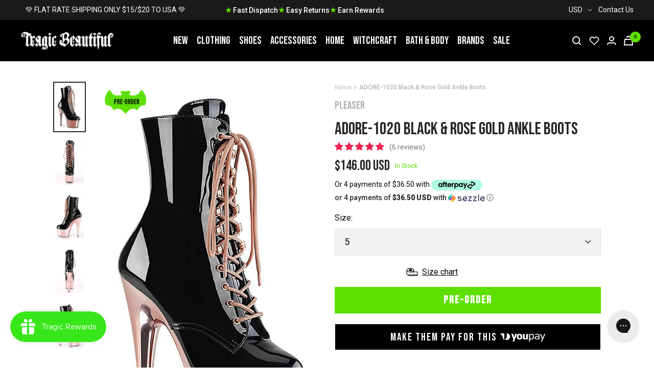

--- FILE ---
content_type: text/html; charset=utf-8
request_url: https://www.tragicbeautiful.com/en-us/products/adore-1020-black-rose-gold-ankle-boots
body_size: 101228
content:










    
    
    
    
     
    



























    
    
    
    
     
    

























    
    
    
    
     
    

























    
    
    
    
     
    

























    
    
    
    
     
    

























    
    
    
    
     
    

























    
    
    
    
     
    

























    
    
    
    
     
    

























    
    
    
    
     
    

























    
    
    
    
     
    

























    
    
    
    
     
    

























    
    
    
    
     
    

























    
    
    
    
     
    

























    
    
    
    
     
    

























    
    
    
    
     
    

























    
    
    
    
     
    

























    
    
    
    
     
    

























    
    
    
    
     
    

























    
    
    
    
     
    

















<!doctype html><html class="no-js" lang="en" dir="ltr">
  <head>

<link href="//www.tragicbeautiful.com/cdn/shop/t/196/assets/tiny.content.min.css?v=79737" rel="stylesheet" type="text/css" media="all" />

<link href="//www.tragicbeautiful.com/cdn/shop/t/196/assets/tiny.content.min.css?v=79737" rel="stylesheet" type="text/css" media="all" /><link href="//www.tragicbeautiful.com/cdn/shop/t/196/assets/tiny.content.min.css?v=79737" rel="stylesheet" type="text/css" media="all" /><link href="//www.tragicbeautiful.com/cdn/shop/t/196/assets/tiny.content.min.css?v=79737" rel="stylesheet" type="text/css" media="all" /><link href="//www.tragicbeautiful.com/cdn/shop/t/196/assets/tiny.content.min.css?v=79737" rel="stylesheet" type="text/css" media="all" /><link href="//www.tragicbeautiful.com/cdn/shop/t/196/assets/tiny.content.min.css?v=79737" rel="stylesheet" type="text/css" media="all" /><link href="//www.tragicbeautiful.com/cdn/shop/t/196/assets/tiny.content.min.css?v=79737" rel="stylesheet" type="text/css" media="all" /><link href="//www.tragicbeautiful.com/cdn/shop/t/196/assets/tiny.content.min.css?v=79737" rel="stylesheet" type="text/css" media="all" /><link href="//www.tragicbeautiful.com/cdn/shop/t/196/assets/tiny.content.min.css?v=79737" rel="stylesheet" type="text/css" media="all" /><link href="//www.tragicbeautiful.com/cdn/shop/t/196/assets/tiny.content.min.css?v=79737" rel="stylesheet" type="text/css" media="all" /><link href="//www.tragicbeautiful.com/cdn/shop/t/196/assets/tiny.content.min.css?v=79737" rel="stylesheet" type="text/css" media="all" /><link href="//www.tragicbeautiful.com/cdn/shop/t/196/assets/tiny.content.min.css?v=79737" rel="stylesheet" type="text/css" media="all" /><link href="//www.tragicbeautiful.com/cdn/shop/t/196/assets/tiny.content.min.css?v=79737" rel="stylesheet" type="text/css" media="all" /><link href="//www.tragicbeautiful.com/cdn/shop/t/196/assets/tiny.content.min.css?v=79737" rel="stylesheet" type="text/css" media="all" /><link href="//www.tragicbeautiful.com/cdn/shop/t/196/assets/tiny.content.min.css?v=79737" rel="stylesheet" type="text/css" media="all" /><link href="//www.tragicbeautiful.com/cdn/shop/t/196/assets/tiny.content.min.css?v=79737" rel="stylesheet" type="text/css" media="all" /><link href="//www.tragicbeautiful.com/cdn/shop/t/196/assets/tiny.content.min.css?v=79737" rel="stylesheet" type="text/css" media="all" /><link href="//www.tragicbeautiful.com/cdn/shop/t/196/assets/tiny.content.min.css?v=79737" rel="stylesheet" type="text/css" media="all" /><link href="//www.tragicbeautiful.com/cdn/shop/t/196/assets/tiny.content.min.css?v=79737" rel="stylesheet" type="text/css" media="all" />
    <meta charset="utf-8">
    <meta name="viewport" content="width=device-width, initial-scale=1.0, height=device-height, minimum-scale=1.0, maximum-scale=1.0">
    <meta name="theme-color" content="#000000">

    <title>Pleaser ADORE-1020 Black &amp; Rose Gold Ankle Boots</title><meta name="description" content="7&quot; (178mm) Heel, 2 3/4&quot; (70mm) Platform Lace-up Front Ankle Boot w/ Interchangeable Shoe Lace (Rose Gold &amp;amp; Black), Inside Zip ClosureHEEL/PLATFORM : 7&quot; Heel, 2 3/4&quot; PFFIT GUIDE : True to sizeVEGAN : Yes SIZE : US Women&#39;s Sizes"><link rel="canonical" href="https://www.tragicbeautiful.com/en-us/products/adore-1020-black-rose-gold-ankle-boots"><link rel="shortcut icon" href="//www.tragicbeautiful.com/cdn/shop/files/tragic-beautiful-fav_32x32_42ddc34d-7ef9-43d9-b205-8f9477464e4a_96x96.png?v=1654498123" type="image/png"><link rel="preconnect" href="https://cdn.shopify.com">
    <link rel="dns-prefetch" href="https://productreviews.shopifycdn.com">
    <link rel="dns-prefetch" href="https://www.google-analytics.com">
    <link rel="preconnect" href="https://fonts.googleapis.com">
    <link rel="preconnect" href="https://fonts.gstatic.com" crossorigin><link rel="preconnect" href="https://fonts.shopifycdn.com" crossorigin><style>
    /* IMAGE OPTIM  */
    img.mega-menu__image {
      width: 100%;
    }
    img.list-collections__brand-logo {
      object-fit: contain;
    }
    img.footer__section--footer-logo {
      max-width: 187px;
      height: 100px;
      /* aspect-ratio: var(--aspect-ratio); */
      object-fit: cover;
    }
    @media (min-width:1200px) {
      .shopify-section.shopify-section--header {
        max-height: 81px;
        /* overflow: hidden; */
      }
      .shopify-section.shopify-section--collection-list header.section__header {
        margin-bottom: calc(var(--vertical-breather) - 10px)!important;
      }
      .shopify-section.shopify-section--collection-list header.section__header h1.heading {
        font-family: "Bebas Neue", sans-serif !important;
        font-size: 40px;
        height: 44px;
        overflow: hidden;
        /*margin: 0 0 24px!important;*/
      }
      .shopify-section.shopify-section--collection-list collection-list.list-collections.list-collections--carousel {
        /* max-height: 214px; */
        overflow: hidden;
      }
      .shopify-section.shopify-section--collection-list img.list-collections__item-image {
        width: 168px;
        height: 168px;
      }
    }
    </style>
    <!-- <link href="https://fonts.googleapis.com/css2?family=Bebas+Neue&family=Roboto:ital,wght@0,400;0,700;1,400&display=swap" rel="stylesheet"> --><!-- <link rel="preload" as="style" href="//www.tragicbeautiful.com/cdn/shop/t/196/assets/menu.css?v=51897276934090552841673867478"> -->
    <!-- <link rel="preload" as="style" href="//www.tragicbeautiful.com/cdn/shop/t/196/assets/theme.css?v=53692153382514494501676248576"> -->
    <!-- <link rel="preload" as="style" href="//www.tragicbeautiful.com/cdn/shop/t/196/assets/custom.css?v=148334710555551460861679027987"> -->
    <!-- <link rel="preload" as="style" href="//www.tragicbeautiful.com/cdn/shop/t/196/assets/blog.css?v=130090660106511637311673867472"> -->
    <!-- <link rel="preload" as="style" href="//www.tragicbeautiful.com/cdn/shop/t/196/assets/product.css?v=53320370929443347691673867472"> -->
    <link rel="preload" as="style" href="//www.tragicbeautiful.com/cdn/shop/t/196/assets/all.css?v=137334523879389052151695883355">
    <link rel="preload" as="script" href="//www.tragicbeautiful.com/cdn/shop/t/196/assets/vendor.js?v=31715688253868339281673867477">
    <link rel="preload" as="script" href="//www.tragicbeautiful.com/cdn/shop/t/196/assets/theme.js?v=111728797908610441351716390769"><link rel="preload" as="fetch" href="/en-us/products/adore-1020-black-rose-gold-ankle-boots.js" crossorigin>
      <link rel="preload" as="image" imagesizes="(max-width: 999px) calc(100vw - 48px), 640px" imagesrcset="//www.tragicbeautiful.com/cdn/shop/files/adore-1020-black-rose-gold-ankle-boots-pleaser_400x.jpg?v=1720756178 400w, //www.tragicbeautiful.com/cdn/shop/files/adore-1020-black-rose-gold-ankle-boots-pleaser_500x.jpg?v=1720756178 500w, //www.tragicbeautiful.com/cdn/shop/files/adore-1020-black-rose-gold-ankle-boots-pleaser_600x.jpg?v=1720756178 600w, //www.tragicbeautiful.com/cdn/shop/files/adore-1020-black-rose-gold-ankle-boots-pleaser_650x.jpg?v=1720756178 650w
"><link rel="preload" as="script" href="//www.tragicbeautiful.com/cdn/shop/t/196/assets/flickity.js?v=176646718982628074891673867477"><!-- INTERSECTION OBSERVER -->
    <script>
      document.addEventListener("DOMContentLoaded", function() {
      var lazyImages = [].slice.call(document.querySelectorAll("img.lazy"));

      if ("IntersectionObserver" in window) {
        let lazyImageObserver = new IntersectionObserver(function(entries, observer) {
          entries.forEach(function(entry) {
            if (entry.isIntersecting) {
              let lazyImage = entry.target;
              lazyImage.src = lazyImage.dataset.src;
              lazyImage.srcset = lazyImage.dataset.srcset;
              lazyImage.classList.remove("lazy");
              lazyImageObserver.unobserve(lazyImage);
            }
          });
        });

        lazyImages.forEach(function(lazyImage) {
          lazyImageObserver.observe(lazyImage);
        });
      } else {
        // Possibly fall back to event handlers here
      }
      });
    </script>
    <script>
      document.addEventListener("DOMContentLoaded", function() {
      var lazyBGs = [].slice.call(document.querySelectorAll(".lazybg"));

      if ("IntersectionObserver" in window) {
        let lazyBGObserver = new IntersectionObserver(function(entries, observer) {
          entries.forEach(function(entry) {
            if (entry.isIntersecting) {
              let lazyBG = entry.target;
              lazyBG.classList.remove("lazybg");
              lazyBGObserver.unobserve(lazyBG);
            }
          });
        });

        lazyBGs.forEach(function(lazyBG) {
          lazyBGObserver.observe(lazyBG);
        });
      } else {
        // Possibly fall back to event handlers here
      }
      });
    </script>
    <!-- END INTERSECTION OBSERVER -->


    <meta property="og:type" content="product">
  <meta property="og:title" content="ADORE-1020 Black &amp; Rose Gold Ankle Boots">
  <meta property="product:price:amount" content="146.00">
  <meta property="product:price:currency" content="USD"><meta property="og:image" content="http://www.tragicbeautiful.com/cdn/shop/files/adore-1020-black-rose-gold-ankle-boots-pleaser.jpg?v=1720756178">
  <meta property="og:image:secure_url" content="https://www.tragicbeautiful.com/cdn/shop/files/adore-1020-black-rose-gold-ankle-boots-pleaser.jpg?v=1720756178">
  <meta property="og:image:width" content="650">
  <meta property="og:image:height" content="1050"><meta property="og:description" content="7&quot; (178mm) Heel, 2 3/4&quot; (70mm) Platform Lace-up Front Ankle Boot w/ Interchangeable Shoe Lace (Rose Gold &amp;amp; Black), Inside Zip ClosureHEEL/PLATFORM : 7&quot; Heel, 2 3/4&quot; PFFIT GUIDE : True to sizeVEGAN : Yes SIZE : US Women&#39;s Sizes"><meta property="og:url" content="https://www.tragicbeautiful.com/en-us/products/adore-1020-black-rose-gold-ankle-boots">
<meta property="og:site_name" content="Tragic Beautiful"><meta name="twitter:card" content="summary"><meta name="twitter:title" content="ADORE-1020 Black &amp; Rose Gold Ankle Boots">
  <meta name="twitter:description" content="7&quot; (178mm) Heel, 2 3/4&quot; (70mm) Platform Lace-up Front Ankle Boot w/ Interchangeable Shoe Lace (Rose Gold &amp;amp; Black), Inside Zip ClosureHEEL/PLATFORM : 7&quot; Heel, 2 3/4&quot; PFFIT GUIDE : True to sizeVEGAN : Yes
SIZE : US Women&#39;s Sizes"><meta name="twitter:image" content="https://www.tragicbeautiful.com/cdn/shop/files/adore-1020-black-rose-gold-ankle-boots-pleaser_1200x1200_crop_center.jpg?v=1720756178">
  <meta name="twitter:image:alt" content="ADORE-1020 Black &amp; Rose Gold Ankle Boots-Pleaser-Tragic Beautiful">
    
  <script type="application/ld+json">
  {
    "@context": "https://schema.org",
    "@type": "Product",
    "offers": [{
          "@type": "Offer",
          "name": "5",
          "availability":"https://schema.org/InStock",
          "price": 146.0,
          "priceCurrency": "USD",
          "priceValidUntil": "2026-01-27","sku": "ADO1020\/B\/ROGLDCH-5","url": "/en-us/products/adore-1020-black-rose-gold-ankle-boots?variant=13777522884669"
        },
{
          "@type": "Offer",
          "name": "6",
          "availability":"https://schema.org/InStock",
          "price": 146.0,
          "priceCurrency": "USD",
          "priceValidUntil": "2026-01-27","sku": "ADO1020\/B\/ROGLDCH-6","url": "/en-us/products/adore-1020-black-rose-gold-ankle-boots?variant=13777522917437"
        },
{
          "@type": "Offer",
          "name": "7",
          "availability":"https://schema.org/InStock",
          "price": 146.0,
          "priceCurrency": "USD",
          "priceValidUntil": "2026-01-27","sku": "ADO1020\/B\/ROGLDCH-7","url": "/en-us/products/adore-1020-black-rose-gold-ankle-boots?variant=13777522950205"
        },
{
          "@type": "Offer",
          "name": "8",
          "availability":"https://schema.org/InStock",
          "price": 146.0,
          "priceCurrency": "USD",
          "priceValidUntil": "2026-01-27","sku": "ADO1020\/B\/ROGLDCH-8","url": "/en-us/products/adore-1020-black-rose-gold-ankle-boots?variant=13777522982973"
        },
{
          "@type": "Offer",
          "name": "9",
          "availability":"https://schema.org/InStock",
          "price": 146.0,
          "priceCurrency": "USD",
          "priceValidUntil": "2026-01-27","sku": "ADO1020\/B\/ROGLDCH-9","url": "/en-us/products/adore-1020-black-rose-gold-ankle-boots?variant=13777523015741"
        },
{
          "@type": "Offer",
          "name": "10",
          "availability":"https://schema.org/InStock",
          "price": 146.0,
          "priceCurrency": "USD",
          "priceValidUntil": "2026-01-27","sku": "ADO1020\/B\/ROGLDCH-10","url": "/en-us/products/adore-1020-black-rose-gold-ankle-boots?variant=13777523048509"
        },
{
          "@type": "Offer",
          "name": "11",
          "availability":"https://schema.org/InStock",
          "price": 146.0,
          "priceCurrency": "USD",
          "priceValidUntil": "2026-01-27","sku": "ADO1020\/B\/ROGLDCH-11","url": "/en-us/products/adore-1020-black-rose-gold-ankle-boots?variant=13777523081277"
        },
{
          "@type": "Offer",
          "name": "12",
          "availability":"https://schema.org/InStock",
          "price": 146.0,
          "priceCurrency": "USD",
          "priceValidUntil": "2026-01-27","sku": "ADO1020\/B\/ROGLDCH-12","url": "/en-us/products/adore-1020-black-rose-gold-ankle-boots?variant=13777523114045"
        },
{
          "@type": "Offer",
          "name": "13",
          "availability":"https://schema.org/InStock",
          "price": 146.0,
          "priceCurrency": "USD",
          "priceValidUntil": "2026-01-27","sku": "ADO1020\/B\/ROGLDCH-13","url": "/en-us/products/adore-1020-black-rose-gold-ankle-boots?variant=13777523146813"
        },
{
          "@type": "Offer",
          "name": "14",
          "availability":"https://schema.org/InStock",
          "price": 146.0,
          "priceCurrency": "USD",
          "priceValidUntil": "2026-01-27","sku": "ADO1020\/B\/ROGLDCH-14","url": "/en-us/products/adore-1020-black-rose-gold-ankle-boots?variant=13777523179581"
        }
],"aggregateRating": {
        "@type": "AggregateRating",
        "ratingValue": "5.0",
        "reviewCount": "6",
        "worstRating": "1.0",
        "bestRating": "5.0"
      },
      "gtin12": "885487790510",
      "productId": "885487790510",
    "brand": {
      "@type": "Brand",
      "name": "Pleaser"
    },
    "name": "ADORE-1020 Black \u0026 Rose Gold Ankle Boots",
    "description": "7\" (178mm) Heel, 2 3\/4\" (70mm) Platform Lace-up Front Ankle Boot w\/ Interchangeable Shoe Lace (Rose Gold \u0026amp; Black), Inside Zip ClosureHEEL\/PLATFORM : 7\" Heel, 2 3\/4\" PFFIT GUIDE : True to sizeVEGAN : Yes\nSIZE : US Women's Sizes",
    "category": "Shoes",
    "url": "/en-us/products/adore-1020-black-rose-gold-ankle-boots",
    "sku": "ADO1020\/B\/ROGLDCH-5",
    "image": {
      "@type": "ImageObject",
      "url": "https://www.tragicbeautiful.com/cdn/shop/files/adore-1020-black-rose-gold-ankle-boots-pleaser_1024x.jpg?v=1720756178",
      "image": "https://www.tragicbeautiful.com/cdn/shop/files/adore-1020-black-rose-gold-ankle-boots-pleaser_1024x.jpg?v=1720756178",
      "name": "ADORE-1020 Black \u0026 Rose Gold Ankle Boots-Pleaser-Tragic Beautiful",
      "width": "1024",
      "height": "1024"
    }
  }
  </script>



  <script type="application/ld+json">
  {
    "@context": "https://schema.org",
    "@type": "BreadcrumbList",
  "itemListElement": [{
      "@type": "ListItem",
      "position": 1,
      "name": "Home",
      "item": "https://www.tragicbeautiful.com"
    },{
          "@type": "ListItem",
          "position": 2,
          "name": "ADORE-1020 Black \u0026 Rose Gold Ankle Boots",
          "item": "https://www.tragicbeautiful.com/en-us/products/adore-1020-black-rose-gold-ankle-boots"
        }]
  }
  </script>

    <link rel="preload" href="//www.tragicbeautiful.com/cdn/fonts/roboto/roboto_n4.2019d890f07b1852f56ce63ba45b2db45d852cba.woff2" as="font" type="font/woff2" crossorigin><style>
  /* Typography (heading) */
  

/* Typography (body) */
  @font-face {
  font-family: Roboto;
  font-weight: 400;
  font-style: normal;
  font-display: swap;
  src: url("//www.tragicbeautiful.com/cdn/fonts/roboto/roboto_n4.2019d890f07b1852f56ce63ba45b2db45d852cba.woff2") format("woff2"),
       url("//www.tragicbeautiful.com/cdn/fonts/roboto/roboto_n4.238690e0007583582327135619c5f7971652fa9d.woff") format("woff");
}

@font-face {
  font-family: Roboto;
  font-weight: 400;
  font-style: italic;
  font-display: swap;
  src: url("//www.tragicbeautiful.com/cdn/fonts/roboto/roboto_i4.57ce898ccda22ee84f49e6b57ae302250655e2d4.woff2") format("woff2"),
       url("//www.tragicbeautiful.com/cdn/fonts/roboto/roboto_i4.b21f3bd061cbcb83b824ae8c7671a82587b264bf.woff") format("woff");
}

@font-face {
  font-family: Roboto;
  font-weight: 600;
  font-style: normal;
  font-display: swap;
  src: url("//www.tragicbeautiful.com/cdn/fonts/roboto/roboto_n6.3d305d5382545b48404c304160aadee38c90ef9d.woff2") format("woff2"),
       url("//www.tragicbeautiful.com/cdn/fonts/roboto/roboto_n6.bb37be020157f87e181e5489d5e9137ad60c47a2.woff") format("woff");
}

@font-face {
  font-family: Roboto;
  font-weight: 600;
  font-style: italic;
  font-display: swap;
  src: url("//www.tragicbeautiful.com/cdn/fonts/roboto/roboto_i6.ebd6b6733fb2b030d60cbf61316511a7ffd82fb3.woff2") format("woff2"),
       url("//www.tragicbeautiful.com/cdn/fonts/roboto/roboto_i6.1363905a6d5249605bc5e0f859663ffe95ac3bed.woff") format("woff");
}

:root {--heading-color: 40, 40, 40;
    --text-color: 40, 40, 40;
    --background: 255, 255, 255;
    --secondary-background: 245, 245, 245;
    --border-color: 223, 223, 223;
    --border-color-darker: 169, 169, 169;
    --success-color: 46, 158, 123;
    --success-background: 213, 236, 229;
    --error-color: 222, 42, 42;
    --error-background: 253, 240, 240;
    --primary-button-background: 0, 0, 0;
    --primary-button-text-color: 255, 255, 255;
    --secondary-button-background: 243, 255, 52;
    --secondary-button-text-color: 40, 40, 40;
    --product-star-rating: 246, 164, 41;
    --product-on-sale-accent: 93, 224, 0;
    --product-sold-out-accent: 91, 91, 91;
    --product-custom-label-background: 64, 93, 230;
    --product-custom-label-text-color: 255, 255, 255;
    --product-custom-label-2-background: 243, 255, 52;
    --product-custom-label-2-text-color: 0, 0, 0;
    --product-low-stock-text-color: 222, 42, 42;
    --product-in-stock-text-color: 46, 158, 123;
    --loading-bar-background: 40, 40, 40;

    /* We duplicate some "base" colors as root colors, which is useful to use on drawer elements or popover without. Those should not be overridden to avoid issues */
    --root-heading-color: 40, 40, 40;
    --root-text-color: 40, 40, 40;
    --root-background: 255, 255, 255;
    --root-border-color: 223, 223, 223;
    --root-primary-button-background: 0, 0, 0;
    --root-primary-button-text-color: 255, 255, 255;
    --text-accent: #AFAFAF;

    --base-font-size: 16px;
    --heading-font-family: "system_ui", -apple-system, 'Segoe UI', Roboto, 'Helvetica Neue', 'Noto Sans', 'Liberation Sans', Arial, sans-serif, 'Apple Color Emoji', 'Segoe UI Emoji', 'Segoe UI Symbol', 'Noto Color Emoji';
    --heading-font-weight: 400;
    --heading-font-style: normal;
    --heading-text-transform: uppercase;
    --text-font-family: Roboto, sans-serif;
    --text-font-weight: 400;
    --text-font-style: normal;
    --text-font-bold-weight: 600;

    /* Typography (font size) */
    --heading-xxsmall-font-size: 11px;
    --heading-xsmall-font-size: 11px;
    --heading-small-font-size: 13px;
    --heading-large-font-size: 40px;
    --heading-h1-font-size: 40px;
    --heading-h2-font-size: 32px;
    --heading-h3-font-size: 28px;
    --heading-h4-font-size: 26px;
    --heading-h5-font-size: 22px;
    --heading-h6-font-size: 18px;

    /* Control the look and feel of the theme by changing radius of various elements */
    --button-border-radius: 0px;
    --block-border-radius: 0px;
    --block-border-radius-reduced: 0px;
    --color-swatch-border-radius: 100%;

    /* Button size */
    --button-height: 48px;
    --button-small-height: 40px;

    /* Form related */
    --form-input-field-height: 48px;
    --form-input-gap: 16px;
    --form-submit-margin: 24px;

    /* Product listing related variables */
    --product-list-block-spacing: 32px;

    /* Video related */
    --play-button-background: 255, 255, 255;
    --play-button-arrow: 40, 40, 40;

    /* RTL support */
    --transform-logical-flip: 1;
    --transform-origin-start: left;
    --transform-origin-end: right;

    /* Other */
    --zoom-cursor-svg-url: url(//www.tragicbeautiful.com/cdn/shop/t/196/assets/zoom-cursor.svg?v=172891867959524825321673867485);
    --arrow-right-svg-url: url(//www.tragicbeautiful.com/cdn/shop/t/196/assets/arrow-right.svg?v=68514796191813554541673867485);
    --arrow-left-svg-url: url(//www.tragicbeautiful.com/cdn/shop/t/196/assets/arrow-left.svg?v=57802358627795424921673867485);

    /* Some useful variables that we can reuse in our CSS. Some explanation are needed for some of them:
       - container-max-width-minus-gutters: represents the container max width without the edge gutters
       - container-outer-width: considering the screen width, represent all the space outside the container
       - container-outer-margin: same as container-outer-width but get set to 0 inside a container
       - container-inner-width: the effective space inside the container (minus gutters)
       - grid-column-width: represents the width of a single column of the grid
       - vertical-breather: this is a variable that defines the global "spacing" between sections, and inside the section
                            to create some "breath" and minimum spacing
     */
    --container-max-width: 1600px;
    --container-gutter: 24px;
    --container-max-width-minus-gutters: calc(var(--container-max-width) - (var(--container-gutter)) * 2);
    --container-outer-width: max(calc((100vw - var(--container-max-width-minus-gutters)) / 2), var(--container-gutter));
    --container-outer-margin: var(--container-outer-width);
    --container-inner-width: calc(100vw - var(--container-outer-width) * 2);

    --grid-column-count: 10;
    --grid-gap: 24px;
    --grid-column-width: calc((100vw - var(--container-outer-width) * 2 - var(--grid-gap) * (var(--grid-column-count) - 1)) / var(--grid-column-count));

    --vertical-breather: 36px;
    --vertical-breather-tight: 36px;

    /* Shopify related variables */
    --payment-terms-background-color: #ffffff;
  }

  @media screen and (min-width: 741px) {
    :root {
      --container-gutter: 40px;
      --grid-column-count: 20;
      --vertical-breather: 48px;
      --vertical-breather-tight: 48px;

      /* Typography (font size) */
      --heading-xsmall-font-size: 13px;
      --heading-small-font-size: 14px;
      --heading-large-font-size: 58px;
      --heading-h1-font-size: 58px;
      --heading-h2-font-size: 44px;
      --heading-h3-font-size: 36px;
      --heading-h4-font-size: 28px;
      --heading-h5-font-size: 22px;
      --heading-h6-font-size: 20px;

      /* Form related */
      --form-input-field-height: 52px;
      --form-submit-margin: 32px;

      /* Button size */
      --button-height: 52px;
      --button-small-height: 44px;
    }
  }

  @media screen and (min-width: 1200px) {
    :root {
      --vertical-breather: 64px;
      --vertical-breather-tight: 48px;
      --product-list-block-spacing: 48px;

      /* Typography */
      --heading-large-font-size: 72px;
      --heading-h1-font-size: 60px;
      --heading-h2-font-size: 54px;
      --heading-h3-font-size: 40px;
      --heading-h4-font-size: 32px;
      --heading-h5-font-size: 24px;
      --heading-h6-font-size: 18px;
    }
  }

  @media screen and (min-width: 1600px) {
    :root {
      --vertical-breather: 64px;
      --vertical-breather-tight: 48px;
    }
  }
</style>
    <script>
  // This allows to expose several variables to the global scope, to be used in scripts
  window.themeVariables = {
    settings: {
      direction: "ltr",
      pageType: "product",
      cartCount: 0,
      moneyFormat: "${{amount}}",
      moneyWithCurrencyFormat: "${{amount}} USD",
      showVendor: true,
      discountMode: "saving",
      currencyCodeEnabled: true,
      searchMode: "product,article,collection",
      searchUnavailableProducts: "last",
      cartType: "drawer",
      cartCurrency: "USD",
      mobileZoomFactor: 2.5
    },

    routes: {
      host: "www.tragicbeautiful.com",
      rootUrl: "\/en-us",
      rootUrlWithoutSlash: "\/en-us",
      cartUrl: "\/en-us\/cart",
      cartAddUrl: "\/en-us\/cart\/add",
      cartChangeUrl: "\/en-us\/cart\/change",
      searchUrl: "\/en-us\/search",
      predictiveSearchUrl: "\/en-us\/search\/suggest",
      productRecommendationsUrl: "\/en-us\/recommendations\/products"
    },

    strings: {
      accessibilityDelete: "Delete",
      accessibilityClose: "Close",
      collectionSoldOut: "Sold out",
      collectionDiscount: "Save @savings@",
      productSalePrice: "Sale price",
      productRegularPrice: "Regular price",
      productFormUnavailable: "Unavailable",
      productFormSoldOut: "Sold out",
      productFormPreOrder: "Pre-order",
      productFormAddToCart: "Add to cart",
      searchNoResults: "No results could be found.",
      searchNewSearch: "New search",
      searchProducts: "Products",
      searchArticles: "Articles",
      searchPages: "Pages",
      searchCollections: "Collections",
      cartViewCart: "View cart",
      cartItemAdded: "Item added to your cart!",
      cartItemAddedShort: "Added to your cart!",
      cartAddOrderNote: "Add order note",
      cartEditOrderNote: "Edit order note",
      shippingEstimatorNoResults: "Sorry, we do not ship to your address.",
      shippingEstimatorOneResult: "There is one shipping rate for your address:",
      shippingEstimatorMultipleResults: "There are several shipping rates for your address:",
      shippingEstimatorError: "One or more error occurred while retrieving shipping rates:"
    },

    libs: {
      flickity: "\/\/www.tragicbeautiful.com\/cdn\/shop\/t\/196\/assets\/flickity.js?v=176646718982628074891673867477",
      photoswipe: "\/\/www.tragicbeautiful.com\/cdn\/shop\/t\/196\/assets\/photoswipe.js?v=132268647426145925301673867478",
      qrCode: "\/\/www.tragicbeautiful.com\/cdn\/shopifycloud\/storefront\/assets\/themes_support\/vendor\/qrcode-3f2b403b.js"
    },

    breakpoints: {
      phone: 'screen and (max-width: 740px)',
      tablet: 'screen and (min-width: 741px) and (max-width: 999px)',
      tabletAndUp: 'screen and (min-width: 741px)',
      pocket: 'screen and (max-width: 999px)',
      lap: 'screen and (min-width: 1000px) and (max-width: 1199px)',
      lapAndUp: 'screen and (min-width: 1000px)',
      desktop: 'screen and (min-width: 1200px)',
      wide: 'screen and (min-width: 1400px)'
    }
  };

  if ('noModule' in HTMLScriptElement.prototype) {
    // Old browsers (like IE) that does not support module will be considered as if not executing JS at all
    document.documentElement.className = document.documentElement.className.replace('no-js', 'js');

    requestAnimationFrame(() => {
      const viewportHeight = (window.visualViewport ? window.visualViewport.height : document.documentElement.clientHeight);
      document.documentElement.style.setProperty('--window-height',viewportHeight + 'px');
    });
  }// We save the product ID in local storage to be eventually used for recently viewed section
    try {
      const items = JSON.parse(localStorage.getItem('theme:recently-viewed-products') || '[]');

      // We check if the current product already exists, and if it does not, we add it at the start
      if (!items.includes(1745899126845)) {
        items.unshift(1745899126845);
      }

      localStorage.setItem('theme:recently-viewed-products', JSON.stringify(items.slice(0, 20)));
    } catch (e) {
      // Safari in private mode does not allow setting item, we silently fail
    }</script>

    <!-- <link rel="stylesheet" href="//www.tragicbeautiful.com/cdn/shop/t/196/assets/blog.css?v=130090660106511637311673867472">
    <link rel="stylesheet" href="//www.tragicbeautiful.com/cdn/shop/t/196/assets/product.css?v=53320370929443347691673867472">
    <link rel="stylesheet" href="//www.tragicbeautiful.com/cdn/shop/t/196/assets/menu.css?v=51897276934090552841673867478">
    <link rel="stylesheet" href="//www.tragicbeautiful.com/cdn/shop/t/196/assets/theme.css?v=53692153382514494501676248576">
    <link rel="stylesheet" href="//www.tragicbeautiful.com/cdn/shop/t/196/assets/custom.css?v=148334710555551460861679027987"> -->

    <link rel="stylesheet" href="//www.tragicbeautiful.com/cdn/shop/t/196/assets/all.css?v=137334523879389052151695883355">

    <!-- Google Tag Manager -->
    <script>(function(w,d,s,l,i){w[l]=w[l]||[];w[l].push({'gtm.start':
    new Date().getTime(),event:'gtm.js'});var f=d.getElementsByTagName(s)[0],
    j=d.createElement(s),dl=l!='dataLayer'?'&l='+l:'';j.async=true;j.src=
    'https://www.googletagmanager.com/gtm.js?id='+i+dl;f.parentNode.insertBefore(j,f);
    })(window,document,'script','dataLayer','GTM-P3WRFKJ');</script>
    <!-- End Google Tag Manager -->


    <!-- Global site tag (gtag.js) - Google Ads: 1054797186 -->
    <script defer src="https://www.googletagmanager.com/gtag/js?id=AW-1054797186"></script>
    <script>
      window.dataLayer = window.dataLayer || [];
      function gtag(){dataLayer.push(arguments);}
      gtag('js', new Date());

      gtag('config', 'AW-1054797186');
    </script>

    <script src="https://cdnjs.cloudflare.com/ajax/libs/jquery/3.6.0/jquery.min.js" integrity="sha512-894YE6QWD5I59HgZOGReFYm4dnWc1Qt5NtvYSaNcOP+u1T9qYdvdihz0PPSiiqn/+/3e7Jo4EaG7TubfWGUrMQ==" crossorigin="anonymous" referrerpolicy="no-referrer" defer></script>
    <script src="//www.tragicbeautiful.com/cdn/shop/t/196/assets/vendor.js?v=31715688253868339281673867477" defer></script>
    <script src="//www.tragicbeautiful.com/cdn/shop/t/196/assets/theme.js?v=111728797908610441351716390769" defer></script>
    <script src="//www.tragicbeautiful.com/cdn/shop/t/196/assets/product.js?v=9730557245064666701673867472" defer></script>
    <script src="//www.tragicbeautiful.com/cdn/shop/t/196/assets/custom.js?v=75743041517069398091673867478" defer></script>
    <script src="//www.tragicbeautiful.com/cdn/shop/t/196/assets/searchanise-control.js?v=29659071951138800651673867477" defer></script>
    <script src="//www.tragicbeautiful.com/cdn/shop/t/196/assets/menu.js?v=117701184666135101391673867479" defer></script>
    <script src="//www.tragicbeautiful.com/cdn/shop/t/196/assets/product-accordion.js?v=142339599101422199771695883914" defer></script>


    

    

    
      <script>window.performance && window.performance.mark && window.performance.mark('shopify.content_for_header.start');</script><meta id="shopify-digital-wallet" name="shopify-digital-wallet" content="/900235325/digital_wallets/dialog">
<meta name="shopify-checkout-api-token" content="d5a47040db771050689cbe56493b356a">
<meta id="in-context-paypal-metadata" data-shop-id="900235325" data-venmo-supported="false" data-environment="production" data-locale="en_US" data-paypal-v4="true" data-currency="USD">
<link rel="alternate" hreflang="x-default" href="https://www.tragicbeautiful.com/products/adore-1020-black-rose-gold-ankle-boots">
<link rel="alternate" hreflang="en" href="https://www.tragicbeautiful.com/products/adore-1020-black-rose-gold-ankle-boots">
<link rel="alternate" hreflang="en-US" href="https://www.tragicbeautiful.com/en-us/products/adore-1020-black-rose-gold-ankle-boots">
<link rel="alternate" type="application/json+oembed" href="https://www.tragicbeautiful.com/en-us/products/adore-1020-black-rose-gold-ankle-boots.oembed">
<script async="async" src="/checkouts/internal/preloads.js?locale=en-US"></script>
<script id="apple-pay-shop-capabilities" type="application/json">{"shopId":900235325,"countryCode":"AU","currencyCode":"USD","merchantCapabilities":["supports3DS"],"merchantId":"gid:\/\/shopify\/Shop\/900235325","merchantName":"Tragic Beautiful","requiredBillingContactFields":["postalAddress","email","phone"],"requiredShippingContactFields":["postalAddress","email","phone"],"shippingType":"shipping","supportedNetworks":["visa","masterCard","amex","jcb"],"total":{"type":"pending","label":"Tragic Beautiful","amount":"1.00"},"shopifyPaymentsEnabled":true,"supportsSubscriptions":true}</script>
<script id="shopify-features" type="application/json">{"accessToken":"d5a47040db771050689cbe56493b356a","betas":["rich-media-storefront-analytics"],"domain":"www.tragicbeautiful.com","predictiveSearch":true,"shopId":900235325,"locale":"en"}</script>
<script>var Shopify = Shopify || {};
Shopify.shop = "tragicbeautiful.myshopify.com";
Shopify.locale = "en";
Shopify.currency = {"active":"USD","rate":"0.68160378"};
Shopify.country = "US";
Shopify.theme = {"name":"TragicBeautiful\/live","id":125692379197,"schema_name":"Focal","schema_version":"8.8.0","theme_store_id":null,"role":"main"};
Shopify.theme.handle = "null";
Shopify.theme.style = {"id":null,"handle":null};
Shopify.cdnHost = "www.tragicbeautiful.com/cdn";
Shopify.routes = Shopify.routes || {};
Shopify.routes.root = "/en-us/";</script>
<script type="module">!function(o){(o.Shopify=o.Shopify||{}).modules=!0}(window);</script>
<script>!function(o){function n(){var o=[];function n(){o.push(Array.prototype.slice.apply(arguments))}return n.q=o,n}var t=o.Shopify=o.Shopify||{};t.loadFeatures=n(),t.autoloadFeatures=n()}(window);</script>
<script id="shop-js-analytics" type="application/json">{"pageType":"product"}</script>
<script defer="defer" async type="module" src="//www.tragicbeautiful.com/cdn/shopifycloud/shop-js/modules/v2/client.init-shop-cart-sync_DlSlHazZ.en.esm.js"></script>
<script defer="defer" async type="module" src="//www.tragicbeautiful.com/cdn/shopifycloud/shop-js/modules/v2/chunk.common_D16XZWos.esm.js"></script>
<script type="module">
  await import("//www.tragicbeautiful.com/cdn/shopifycloud/shop-js/modules/v2/client.init-shop-cart-sync_DlSlHazZ.en.esm.js");
await import("//www.tragicbeautiful.com/cdn/shopifycloud/shop-js/modules/v2/chunk.common_D16XZWos.esm.js");

  window.Shopify.SignInWithShop?.initShopCartSync?.({"fedCMEnabled":true,"windoidEnabled":true});

</script>
<script>(function() {
  var isLoaded = false;
  function asyncLoad() {
    if (isLoaded) return;
    isLoaded = true;
    var urls = ["https:\/\/js.smile.io\/v1\/smile-shopify.js?shop=tragicbeautiful.myshopify.com","https:\/\/cdn.506.io\/eg\/script.js?shop=tragicbeautiful.myshopify.com","https:\/\/static.returngo.ai\/master.returngo.ai\/returngo.min.js?shop=tragicbeautiful.myshopify.com","https:\/\/config.gorgias.chat\/bundle-loader\/01GYCC9PAER9QR8ZFN42Q1NZFW?source=shopify1click\u0026shop=tragicbeautiful.myshopify.com","https:\/\/www.pxucdn.com\/apps\/uso.js?shop=tragicbeautiful.myshopify.com","https:\/\/cdn.pushowl.com\/latest\/sdks\/pushowl-shopify.js?subdomain=tragicbeautiful\u0026environment=production\u0026guid=2d5137bc-314d-465c-988a-66ad3039552e\u0026shop=tragicbeautiful.myshopify.com","https:\/\/cdn.9gtb.com\/loader.js?g_cvt_id=fbd27685-d175-4194-8cf7-54a8ecbaf117\u0026shop=tragicbeautiful.myshopify.com"];
    for (var i = 0; i < urls.length; i++) {
      var s = document.createElement('script');
      s.type = 'text/javascript';
      s.async = true;
      s.src = urls[i];
      var x = document.getElementsByTagName('script')[0];
      x.parentNode.insertBefore(s, x);
    }
  };
  if(window.attachEvent) {
    window.attachEvent('onload', asyncLoad);
  } else {
    window.addEventListener('load', asyncLoad, false);
  }
})();</script>
<script id="__st">var __st={"a":900235325,"offset":36000,"reqid":"e5ed8897-0627-44a5-a640-a93b377db070-1768591609","pageurl":"www.tragicbeautiful.com\/en-us\/products\/adore-1020-black-rose-gold-ankle-boots","u":"9354162ec661","p":"product","rtyp":"product","rid":1745899126845};</script>
<script>window.ShopifyPaypalV4VisibilityTracking = true;</script>
<script id="captcha-bootstrap">!function(){'use strict';const t='contact',e='account',n='new_comment',o=[[t,t],['blogs',n],['comments',n],[t,'customer']],c=[[e,'customer_login'],[e,'guest_login'],[e,'recover_customer_password'],[e,'create_customer']],r=t=>t.map((([t,e])=>`form[action*='/${t}']:not([data-nocaptcha='true']) input[name='form_type'][value='${e}']`)).join(','),a=t=>()=>t?[...document.querySelectorAll(t)].map((t=>t.form)):[];function s(){const t=[...o],e=r(t);return a(e)}const i='password',u='form_key',d=['recaptcha-v3-token','g-recaptcha-response','h-captcha-response',i],f=()=>{try{return window.sessionStorage}catch{return}},m='__shopify_v',_=t=>t.elements[u];function p(t,e,n=!1){try{const o=window.sessionStorage,c=JSON.parse(o.getItem(e)),{data:r}=function(t){const{data:e,action:n}=t;return t[m]||n?{data:e,action:n}:{data:t,action:n}}(c);for(const[e,n]of Object.entries(r))t.elements[e]&&(t.elements[e].value=n);n&&o.removeItem(e)}catch(o){console.error('form repopulation failed',{error:o})}}const l='form_type',E='cptcha';function T(t){t.dataset[E]=!0}const w=window,h=w.document,L='Shopify',v='ce_forms',y='captcha';let A=!1;((t,e)=>{const n=(g='f06e6c50-85a8-45c8-87d0-21a2b65856fe',I='https://cdn.shopify.com/shopifycloud/storefront-forms-hcaptcha/ce_storefront_forms_captcha_hcaptcha.v1.5.2.iife.js',D={infoText:'Protected by hCaptcha',privacyText:'Privacy',termsText:'Terms'},(t,e,n)=>{const o=w[L][v],c=o.bindForm;if(c)return c(t,g,e,D).then(n);var r;o.q.push([[t,g,e,D],n]),r=I,A||(h.body.append(Object.assign(h.createElement('script'),{id:'captcha-provider',async:!0,src:r})),A=!0)});var g,I,D;w[L]=w[L]||{},w[L][v]=w[L][v]||{},w[L][v].q=[],w[L][y]=w[L][y]||{},w[L][y].protect=function(t,e){n(t,void 0,e),T(t)},Object.freeze(w[L][y]),function(t,e,n,w,h,L){const[v,y,A,g]=function(t,e,n){const i=e?o:[],u=t?c:[],d=[...i,...u],f=r(d),m=r(i),_=r(d.filter((([t,e])=>n.includes(e))));return[a(f),a(m),a(_),s()]}(w,h,L),I=t=>{const e=t.target;return e instanceof HTMLFormElement?e:e&&e.form},D=t=>v().includes(t);t.addEventListener('submit',(t=>{const e=I(t);if(!e)return;const n=D(e)&&!e.dataset.hcaptchaBound&&!e.dataset.recaptchaBound,o=_(e),c=g().includes(e)&&(!o||!o.value);(n||c)&&t.preventDefault(),c&&!n&&(function(t){try{if(!f())return;!function(t){const e=f();if(!e)return;const n=_(t);if(!n)return;const o=n.value;o&&e.removeItem(o)}(t);const e=Array.from(Array(32),(()=>Math.random().toString(36)[2])).join('');!function(t,e){_(t)||t.append(Object.assign(document.createElement('input'),{type:'hidden',name:u})),t.elements[u].value=e}(t,e),function(t,e){const n=f();if(!n)return;const o=[...t.querySelectorAll(`input[type='${i}']`)].map((({name:t})=>t)),c=[...d,...o],r={};for(const[a,s]of new FormData(t).entries())c.includes(a)||(r[a]=s);n.setItem(e,JSON.stringify({[m]:1,action:t.action,data:r}))}(t,e)}catch(e){console.error('failed to persist form',e)}}(e),e.submit())}));const S=(t,e)=>{t&&!t.dataset[E]&&(n(t,e.some((e=>e===t))),T(t))};for(const o of['focusin','change'])t.addEventListener(o,(t=>{const e=I(t);D(e)&&S(e,y())}));const B=e.get('form_key'),M=e.get(l),P=B&&M;t.addEventListener('DOMContentLoaded',(()=>{const t=y();if(P)for(const e of t)e.elements[l].value===M&&p(e,B);[...new Set([...A(),...v().filter((t=>'true'===t.dataset.shopifyCaptcha))])].forEach((e=>S(e,t)))}))}(h,new URLSearchParams(w.location.search),n,t,e,['guest_login'])})(!0,!0)}();</script>
<script integrity="sha256-4kQ18oKyAcykRKYeNunJcIwy7WH5gtpwJnB7kiuLZ1E=" data-source-attribution="shopify.loadfeatures" defer="defer" src="//www.tragicbeautiful.com/cdn/shopifycloud/storefront/assets/storefront/load_feature-a0a9edcb.js" crossorigin="anonymous"></script>
<script data-source-attribution="shopify.dynamic_checkout.dynamic.init">var Shopify=Shopify||{};Shopify.PaymentButton=Shopify.PaymentButton||{isStorefrontPortableWallets:!0,init:function(){window.Shopify.PaymentButton.init=function(){};var t=document.createElement("script");t.src="https://www.tragicbeautiful.com/cdn/shopifycloud/portable-wallets/latest/portable-wallets.en.js",t.type="module",document.head.appendChild(t)}};
</script>
<script data-source-attribution="shopify.dynamic_checkout.buyer_consent">
  function portableWalletsHideBuyerConsent(e){var t=document.getElementById("shopify-buyer-consent"),n=document.getElementById("shopify-subscription-policy-button");t&&n&&(t.classList.add("hidden"),t.setAttribute("aria-hidden","true"),n.removeEventListener("click",e))}function portableWalletsShowBuyerConsent(e){var t=document.getElementById("shopify-buyer-consent"),n=document.getElementById("shopify-subscription-policy-button");t&&n&&(t.classList.remove("hidden"),t.removeAttribute("aria-hidden"),n.addEventListener("click",e))}window.Shopify?.PaymentButton&&(window.Shopify.PaymentButton.hideBuyerConsent=portableWalletsHideBuyerConsent,window.Shopify.PaymentButton.showBuyerConsent=portableWalletsShowBuyerConsent);
</script>
<script data-source-attribution="shopify.dynamic_checkout.cart.bootstrap">document.addEventListener("DOMContentLoaded",(function(){function t(){return document.querySelector("shopify-accelerated-checkout-cart, shopify-accelerated-checkout")}if(t())Shopify.PaymentButton.init();else{new MutationObserver((function(e,n){t()&&(Shopify.PaymentButton.init(),n.disconnect())})).observe(document.body,{childList:!0,subtree:!0})}}));
</script>
<link id="shopify-accelerated-checkout-styles" rel="stylesheet" media="screen" href="https://www.tragicbeautiful.com/cdn/shopifycloud/portable-wallets/latest/accelerated-checkout-backwards-compat.css" crossorigin="anonymous">
<style id="shopify-accelerated-checkout-cart">
        #shopify-buyer-consent {
  margin-top: 1em;
  display: inline-block;
  width: 100%;
}

#shopify-buyer-consent.hidden {
  display: none;
}

#shopify-subscription-policy-button {
  background: none;
  border: none;
  padding: 0;
  text-decoration: underline;
  font-size: inherit;
  cursor: pointer;
}

#shopify-subscription-policy-button::before {
  box-shadow: none;
}

      </style>

<script>window.performance && window.performance.mark && window.performance.mark('shopify.content_for_header.end');</script>
    
    <script>
      console.log("COLLECTION FILTERS",null);
    </script>

    <script>
      Shopify.product = {"id":1745899126845,"title":"ADORE-1020 Black \u0026 Rose Gold Ankle Boots","handle":"adore-1020-black-rose-gold-ankle-boots","description":"7\" (178mm) Heel, 2 3\/4\" (70mm) Platform Lace-up Front Ankle Boot w\/ Interchangeable Shoe Lace (Rose Gold \u0026amp; Black), Inside Zip Closure\u003cbr\u003e\u003cbr\u003e\u003cstrong\u003eHEEL\/PLATFORM\u003c\/strong\u003e : 7\" Heel, 2 3\/4\" PF\u003cbr\u003e\u003cstrong\u003eFIT GUIDE\u003c\/strong\u003e : True to size\u003cbr\u003e\u003cstrong\u003eVEGAN\u003c\/strong\u003e : Yes\n\u003cstrong\u003eSIZE\u003c\/strong\u003e : US Women's Sizes","published_at":"2019-01-15T10:08:29+10:00","created_at":"2019-01-04T08:08:59+10:00","vendor":"Pleaser","type":"Shoes","tags":["7\"","Ankle Boots","get-dressed-up","Hidden recommendation","meta-related-collection-pleaser","meta-size-chart-sizing-chart-pleaser-shoes","NOTVIP","notweighed","Pole Boots","Pole Dance Shoes","Pole Favourites","Pre-order","SHOPPINGFEED"],"price":14600,"price_min":14600,"price_max":14600,"available":true,"price_varies":false,"compare_at_price":null,"compare_at_price_min":0,"compare_at_price_max":0,"compare_at_price_varies":false,"variants":[{"id":13777522884669,"title":"5","option1":"5","option2":null,"option3":null,"sku":"ADO1020\/B\/ROGLDCH-5","requires_shipping":true,"taxable":true,"featured_image":null,"available":true,"name":"ADORE-1020 Black \u0026 Rose Gold Ankle Boots - 5","public_title":"5","options":["5"],"price":14600,"weight":1610,"compare_at_price":null,"inventory_management":"shopify","barcode":"885487790510","requires_selling_plan":false,"selling_plan_allocations":[]},{"id":13777522917437,"title":"6","option1":"6","option2":null,"option3":null,"sku":"ADO1020\/B\/ROGLDCH-6","requires_shipping":true,"taxable":true,"featured_image":null,"available":true,"name":"ADORE-1020 Black \u0026 Rose Gold Ankle Boots - 6","public_title":"6","options":["6"],"price":14600,"weight":1610,"compare_at_price":null,"inventory_management":"shopify","barcode":"885487790596","requires_selling_plan":false,"selling_plan_allocations":[]},{"id":13777522950205,"title":"7","option1":"7","option2":null,"option3":null,"sku":"ADO1020\/B\/ROGLDCH-7","requires_shipping":true,"taxable":true,"featured_image":null,"available":true,"name":"ADORE-1020 Black \u0026 Rose Gold Ankle Boots - 7","public_title":"7","options":["7"],"price":14600,"weight":1610,"compare_at_price":null,"inventory_management":"shopify","barcode":"885487790602","requires_selling_plan":false,"selling_plan_allocations":[]},{"id":13777522982973,"title":"8","option1":"8","option2":null,"option3":null,"sku":"ADO1020\/B\/ROGLDCH-8","requires_shipping":true,"taxable":true,"featured_image":null,"available":true,"name":"ADORE-1020 Black \u0026 Rose Gold Ankle Boots - 8","public_title":"8","options":["8"],"price":14600,"weight":1610,"compare_at_price":null,"inventory_management":"shopify","barcode":"885487790619","requires_selling_plan":false,"selling_plan_allocations":[]},{"id":13777523015741,"title":"9","option1":"9","option2":null,"option3":null,"sku":"ADO1020\/B\/ROGLDCH-9","requires_shipping":true,"taxable":true,"featured_image":null,"available":true,"name":"ADORE-1020 Black \u0026 Rose Gold Ankle Boots - 9","public_title":"9","options":["9"],"price":14600,"weight":1610,"compare_at_price":null,"inventory_management":"shopify","barcode":"885487790626","requires_selling_plan":false,"selling_plan_allocations":[]},{"id":13777523048509,"title":"10","option1":"10","option2":null,"option3":null,"sku":"ADO1020\/B\/ROGLDCH-10","requires_shipping":true,"taxable":true,"featured_image":null,"available":true,"name":"ADORE-1020 Black \u0026 Rose Gold Ankle Boots - 10","public_title":"10","options":["10"],"price":14600,"weight":1610,"compare_at_price":null,"inventory_management":"shopify","barcode":"885487790633","requires_selling_plan":false,"selling_plan_allocations":[]},{"id":13777523081277,"title":"11","option1":"11","option2":null,"option3":null,"sku":"ADO1020\/B\/ROGLDCH-11","requires_shipping":true,"taxable":true,"featured_image":null,"available":true,"name":"ADORE-1020 Black \u0026 Rose Gold Ankle Boots - 11","public_title":"11","options":["11"],"price":14600,"weight":1610,"compare_at_price":null,"inventory_management":"shopify","barcode":"885487790718","requires_selling_plan":false,"selling_plan_allocations":[]},{"id":13777523114045,"title":"12","option1":"12","option2":null,"option3":null,"sku":"ADO1020\/B\/ROGLDCH-12","requires_shipping":true,"taxable":true,"featured_image":null,"available":true,"name":"ADORE-1020 Black \u0026 Rose Gold Ankle Boots - 12","public_title":"12","options":["12"],"price":14600,"weight":1610,"compare_at_price":null,"inventory_management":"shopify","barcode":"885487790725","requires_selling_plan":false,"selling_plan_allocations":[]},{"id":13777523146813,"title":"13","option1":"13","option2":null,"option3":null,"sku":"ADO1020\/B\/ROGLDCH-13","requires_shipping":true,"taxable":true,"featured_image":null,"available":true,"name":"ADORE-1020 Black \u0026 Rose Gold Ankle Boots - 13","public_title":"13","options":["13"],"price":14600,"weight":1610,"compare_at_price":null,"inventory_management":"shopify","barcode":"885487790732","requires_selling_plan":false,"selling_plan_allocations":[]},{"id":13777523179581,"title":"14","option1":"14","option2":null,"option3":null,"sku":"ADO1020\/B\/ROGLDCH-14","requires_shipping":true,"taxable":true,"featured_image":null,"available":true,"name":"ADORE-1020 Black \u0026 Rose Gold Ankle Boots - 14","public_title":"14","options":["14"],"price":14600,"weight":1610,"compare_at_price":null,"inventory_management":"shopify","barcode":"885487790749","requires_selling_plan":false,"selling_plan_allocations":[]}],"images":["\/\/www.tragicbeautiful.com\/cdn\/shop\/files\/adore-1020-black-rose-gold-ankle-boots-pleaser.jpg?v=1720756178","\/\/www.tragicbeautiful.com\/cdn\/shop\/files\/adore-1020-black-rose-gold-ankle-boots-pleaser-2.jpg?v=1720756181","\/\/www.tragicbeautiful.com\/cdn\/shop\/files\/adore-1020-black-rose-gold-ankle-boots-pleaser-3.jpg?v=1720756185","\/\/www.tragicbeautiful.com\/cdn\/shop\/files\/adore-1020-black-rose-gold-ankle-boots-pleaser-4.jpg?v=1720756190","\/\/www.tragicbeautiful.com\/cdn\/shop\/files\/adore-1020-black-rose-gold-ankle-boots-pleaser-5.jpg?v=1720756193"],"featured_image":"\/\/www.tragicbeautiful.com\/cdn\/shop\/files\/adore-1020-black-rose-gold-ankle-boots-pleaser.jpg?v=1720756178","options":["Size"],"media":[{"alt":"ADORE-1020 Black \u0026 Rose Gold Ankle Boots-Pleaser-Tragic Beautiful","id":24692767457341,"position":1,"preview_image":{"aspect_ratio":0.619,"height":1050,"width":650,"src":"\/\/www.tragicbeautiful.com\/cdn\/shop\/files\/adore-1020-black-rose-gold-ankle-boots-pleaser.jpg?v=1720756178"},"aspect_ratio":0.619,"height":1050,"media_type":"image","src":"\/\/www.tragicbeautiful.com\/cdn\/shop\/files\/adore-1020-black-rose-gold-ankle-boots-pleaser.jpg?v=1720756178","width":650},{"alt":"ADORE-1020 Black \u0026 Rose Gold Ankle Boots-Pleaser-Tragic Beautiful","id":24692767785021,"position":2,"preview_image":{"aspect_ratio":0.619,"height":1050,"width":650,"src":"\/\/www.tragicbeautiful.com\/cdn\/shop\/files\/adore-1020-black-rose-gold-ankle-boots-pleaser-2.jpg?v=1720756181"},"aspect_ratio":0.619,"height":1050,"media_type":"image","src":"\/\/www.tragicbeautiful.com\/cdn\/shop\/files\/adore-1020-black-rose-gold-ankle-boots-pleaser-2.jpg?v=1720756181","width":650},{"alt":"ADORE-1020 Black \u0026 Rose Gold Ankle Boots-Pleaser-Tragic Beautiful","id":24692768342077,"position":3,"preview_image":{"aspect_ratio":0.619,"height":1050,"width":650,"src":"\/\/www.tragicbeautiful.com\/cdn\/shop\/files\/adore-1020-black-rose-gold-ankle-boots-pleaser-3.jpg?v=1720756185"},"aspect_ratio":0.619,"height":1050,"media_type":"image","src":"\/\/www.tragicbeautiful.com\/cdn\/shop\/files\/adore-1020-black-rose-gold-ankle-boots-pleaser-3.jpg?v=1720756185","width":650},{"alt":"ADORE-1020 Black \u0026 Rose Gold Ankle Boots-Pleaser-Tragic Beautiful","id":24692768702525,"position":4,"preview_image":{"aspect_ratio":0.619,"height":1050,"width":650,"src":"\/\/www.tragicbeautiful.com\/cdn\/shop\/files\/adore-1020-black-rose-gold-ankle-boots-pleaser-4.jpg?v=1720756190"},"aspect_ratio":0.619,"height":1050,"media_type":"image","src":"\/\/www.tragicbeautiful.com\/cdn\/shop\/files\/adore-1020-black-rose-gold-ankle-boots-pleaser-4.jpg?v=1720756190","width":650},{"alt":"ADORE-1020 Black \u0026 Rose Gold Ankle Boots-Pleaser-Tragic Beautiful","id":24692768964669,"position":5,"preview_image":{"aspect_ratio":0.619,"height":1050,"width":650,"src":"\/\/www.tragicbeautiful.com\/cdn\/shop\/files\/adore-1020-black-rose-gold-ankle-boots-pleaser-5.jpg?v=1720756193"},"aspect_ratio":0.619,"height":1050,"media_type":"image","src":"\/\/www.tragicbeautiful.com\/cdn\/shop\/files\/adore-1020-black-rose-gold-ankle-boots-pleaser-5.jpg?v=1720756193","width":650}],"requires_selling_plan":false,"selling_plan_groups":[],"content":"7\" (178mm) Heel, 2 3\/4\" (70mm) Platform Lace-up Front Ankle Boot w\/ Interchangeable Shoe Lace (Rose Gold \u0026amp; Black), Inside Zip Closure\u003cbr\u003e\u003cbr\u003e\u003cstrong\u003eHEEL\/PLATFORM\u003c\/strong\u003e : 7\" Heel, 2 3\/4\" PF\u003cbr\u003e\u003cstrong\u003eFIT GUIDE\u003c\/strong\u003e : True to size\u003cbr\u003e\u003cstrong\u003eVEGAN\u003c\/strong\u003e : Yes\n\u003cstrong\u003eSIZE\u003c\/strong\u003e : US Women's Sizes"};
      Shopify.firstVariantQuantity = 10;
    </script>
    
    
    
    
    
    
    <style>
.youpay-container.youpay-button-group[data-theme="vanilla"] .youpay-button {
    font-family: "Bebas Neue", sans-serif !important;
    font-size: 21px;
    font-weight: 500;
    letter-spacing: 2px;
    line-height: 10px;
}

.youpay-text-group span {
    line-height: 21px;
}

.youpay-callout-container .youpay-callout-button {
    color: #030303;
    letter-spacing: 0;
}

.youpay-container.youpay-button-group[data-theme="vanilla"][data-type="flyout"][data-id="code"] {
  width: calc(100% - 24px);
  min-width: calc(100% - 24px);
}
</style>
    <!-- Begin Linktree conversion tracking code -->
    <script>
    (function (l, i, n, k, t, r, ee) {
      l[t] = l[t]  function () { (l[t].q = l[t].q  []).push(arguments) },
      l[t].l = 1 * new Date(); r = i.createElement(n); ee = i.getElementsByTagName(n)[0];
      r.async = 1; r.src = k; ee.parentNode.insertBefore(r, ee)
    })
    (window, document, 'script', 'https://assets.production.linktr.ee/ltpixel/ltpix.min.js?t=' + 864e5*Math.ceil(new Date/864e5), 'lti')
    </script>
    <script>
      lti('init', 'LTU-368d9483-08e2-4909-b947-c2b0b801ae5b')
      lti('pageloaded')
    </script>
    <!-- End Linktree conversion tracking code -->
    <script type="text/javascript">
	if (typeof window.subscriptionPlusApp === 'undefined') {
		window.subscriptionPlusApp = {};
	}
	window.subscriptionPlusApp.proxy_url = 'apps/subscription-plus';
	window.subscriptionPlusApp.api_url = '/' + window.subscriptionPlusApp.proxy_url + '/api';
	window.subscriptionPlusApp.customerID = null;
	window.subscriptionPlusApp.products = {};
	window.subscriptionPlusApp.money_format = "${{amount}}";
	window.subscriptionPlusApp.currency = "AUD" ;
	window.subscriptionPlusApp.agree_language = "I agree to";
	window.subscriptionPlusApp.term_language = "Terms and Conditions";
	window.subscriptionPlusApp.app_status = "1";
</script>

 <link rel='stylesheet' href='https://subscription-plus.nyc3.cdn.digitaloceanspaces.com/assets/css/subscription-plus.css'>
<script src='https://subscription-plus.nyc3.cdn.digitaloceanspaces.com/assets/js/subscription-plus.js' defer></script> 


<div data-subscription-plus-wrapper style='display:none' data-time='07/16/2024'></div>
  <!-- BEGIN app block: shopify://apps/simprosys-google-shopping-feed/blocks/core_settings_block/1f0b859e-9fa6-4007-97e8-4513aff5ff3b --><!-- BEGIN: GSF App Core Tags & Scripts by Simprosys Google Shopping Feed -->

    <!-- BEGIN app snippet: gsf_verification_code -->


    <meta name="p:domain_verify" content="6c8cf49da8f04d0b7bdda1bf68b42900" />

<!-- END app snippet -->









<!-- END: GSF App Core Tags & Scripts by Simprosys Google Shopping Feed -->
<!-- END app block --><!-- BEGIN app block: shopify://apps/klaviyo-email-marketing-sms/blocks/klaviyo-onsite-embed/2632fe16-c075-4321-a88b-50b567f42507 -->












  <script async src="https://static.klaviyo.com/onsite/js/HjqRhT/klaviyo.js?company_id=HjqRhT"></script>
  <script>!function(){if(!window.klaviyo){window._klOnsite=window._klOnsite||[];try{window.klaviyo=new Proxy({},{get:function(n,i){return"push"===i?function(){var n;(n=window._klOnsite).push.apply(n,arguments)}:function(){for(var n=arguments.length,o=new Array(n),w=0;w<n;w++)o[w]=arguments[w];var t="function"==typeof o[o.length-1]?o.pop():void 0,e=new Promise((function(n){window._klOnsite.push([i].concat(o,[function(i){t&&t(i),n(i)}]))}));return e}}})}catch(n){window.klaviyo=window.klaviyo||[],window.klaviyo.push=function(){var n;(n=window._klOnsite).push.apply(n,arguments)}}}}();</script>

  
    <script id="viewed_product">
      if (item == null) {
        var _learnq = _learnq || [];

        var MetafieldReviews = null
        var MetafieldYotpoRating = null
        var MetafieldYotpoCount = null
        var MetafieldLooxRating = null
        var MetafieldLooxCount = null
        var okendoProduct = null
        var okendoProductReviewCount = null
        var okendoProductReviewAverageValue = null
        try {
          // The following fields are used for Customer Hub recently viewed in order to add reviews.
          // This information is not part of __kla_viewed. Instead, it is part of __kla_viewed_reviewed_items
          MetafieldReviews = {"rating":{"scale_min":"1.0","scale_max":"5.0","value":"5.0"},"rating_count":6};
          MetafieldYotpoRating = null
          MetafieldYotpoCount = null
          MetafieldLooxRating = null
          MetafieldLooxCount = null

          okendoProduct = null
          // If the okendo metafield is not legacy, it will error, which then requires the new json formatted data
          if (okendoProduct && 'error' in okendoProduct) {
            okendoProduct = null
          }
          okendoProductReviewCount = okendoProduct ? okendoProduct.reviewCount : null
          okendoProductReviewAverageValue = okendoProduct ? okendoProduct.reviewAverageValue : null
        } catch (error) {
          console.error('Error in Klaviyo onsite reviews tracking:', error);
        }

        var item = {
          Name: "ADORE-1020 Black \u0026 Rose Gold Ankle Boots",
          ProductID: 1745899126845,
          Categories: ["7 to 7.5 Inch Pleaser Heels","All","All Available Products","All Products Except Rewards","All Products Excluding Gift Cards\/rewards\/sub box\/vip","Loyalty","NOTGIFTCERT","NOTVIP","Pleaser","Pleaser Adore Pole Heels","Pleaser Boots","Pole Dance Shoes","Pole Favourites","Pre-order Shoes","Shoes"],
          ImageURL: "https://www.tragicbeautiful.com/cdn/shop/files/adore-1020-black-rose-gold-ankle-boots-pleaser_grande.jpg?v=1720756178",
          URL: "https://www.tragicbeautiful.com/en-us/products/adore-1020-black-rose-gold-ankle-boots",
          Brand: "Pleaser",
          Price: "$146.00",
          Value: "146.00",
          CompareAtPrice: "$0.00"
        };
        _learnq.push(['track', 'Viewed Product', item]);
        _learnq.push(['trackViewedItem', {
          Title: item.Name,
          ItemId: item.ProductID,
          Categories: item.Categories,
          ImageUrl: item.ImageURL,
          Url: item.URL,
          Metadata: {
            Brand: item.Brand,
            Price: item.Price,
            Value: item.Value,
            CompareAtPrice: item.CompareAtPrice
          },
          metafields:{
            reviews: MetafieldReviews,
            yotpo:{
              rating: MetafieldYotpoRating,
              count: MetafieldYotpoCount,
            },
            loox:{
              rating: MetafieldLooxRating,
              count: MetafieldLooxCount,
            },
            okendo: {
              rating: okendoProductReviewAverageValue,
              count: okendoProductReviewCount,
            }
          }
        }]);
      }
    </script>
  




  <script>
    window.klaviyoReviewsProductDesignMode = false
  </script>



  <!-- BEGIN app snippet: customer-hub-data --><script>
  if (!window.customerHub) {
    window.customerHub = {};
  }
  window.customerHub.storefrontRoutes = {
    login: "https://account.tragicbeautiful.com?locale=en&region_country=US?return_url=%2F%23k-hub",
    register: "https://account.tragicbeautiful.com?locale=en?return_url=%2F%23k-hub",
    logout: "/en-us/account/logout",
    profile: "/en-us/account",
    addresses: "/en-us/account/addresses",
  };
  
  window.customerHub.userId = null;
  
  window.customerHub.storeDomain = "tragicbeautiful.myshopify.com";

  
    window.customerHub.activeProduct = {
      name: "ADORE-1020 Black \u0026 Rose Gold Ankle Boots",
      category: null,
      imageUrl: "https://www.tragicbeautiful.com/cdn/shop/files/adore-1020-black-rose-gold-ankle-boots-pleaser_grande.jpg?v=1720756178",
      id: "1745899126845",
      link: "https://www.tragicbeautiful.com/en-us/products/adore-1020-black-rose-gold-ankle-boots",
      variants: [
        
          {
            id: "13777522884669",
            
            imageUrl: null,
            
            price: "14600",
            currency: "AUD",
            availableForSale: true,
            title: "5",
          },
        
          {
            id: "13777522917437",
            
            imageUrl: null,
            
            price: "14600",
            currency: "AUD",
            availableForSale: true,
            title: "6",
          },
        
          {
            id: "13777522950205",
            
            imageUrl: null,
            
            price: "14600",
            currency: "AUD",
            availableForSale: true,
            title: "7",
          },
        
          {
            id: "13777522982973",
            
            imageUrl: null,
            
            price: "14600",
            currency: "AUD",
            availableForSale: true,
            title: "8",
          },
        
          {
            id: "13777523015741",
            
            imageUrl: null,
            
            price: "14600",
            currency: "AUD",
            availableForSale: true,
            title: "9",
          },
        
          {
            id: "13777523048509",
            
            imageUrl: null,
            
            price: "14600",
            currency: "AUD",
            availableForSale: true,
            title: "10",
          },
        
          {
            id: "13777523081277",
            
            imageUrl: null,
            
            price: "14600",
            currency: "AUD",
            availableForSale: true,
            title: "11",
          },
        
          {
            id: "13777523114045",
            
            imageUrl: null,
            
            price: "14600",
            currency: "AUD",
            availableForSale: true,
            title: "12",
          },
        
          {
            id: "13777523146813",
            
            imageUrl: null,
            
            price: "14600",
            currency: "AUD",
            availableForSale: true,
            title: "13",
          },
        
          {
            id: "13777523179581",
            
            imageUrl: null,
            
            price: "14600",
            currency: "AUD",
            availableForSale: true,
            title: "14",
          },
        
      ],
    };
    window.customerHub.activeProduct.variants.forEach((variant) => {
        
        variant.price = `${variant.price.slice(0, -2)}.${variant.price.slice(-2)}`;
    });
  

  
    window.customerHub.storeLocale = {
        currentLanguage: 'en',
        currentCountry: 'US',
        availableLanguages: [
          
            {
              iso_code: 'en',
              endonym_name: 'English'
            }
          
        ],
        availableCountries: [
          
            {
              iso_code: 'DZ',
              name: 'Algeria',
              currency_code: 'DZD'
            },
          
            {
              iso_code: 'AO',
              name: 'Angola',
              currency_code: 'AUD'
            },
          
            {
              iso_code: 'AG',
              name: 'Antigua &amp; Barbuda',
              currency_code: 'XCD'
            },
          
            {
              iso_code: 'AR',
              name: 'Argentina',
              currency_code: 'AUD'
            },
          
            {
              iso_code: 'AM',
              name: 'Armenia',
              currency_code: 'AMD'
            },
          
            {
              iso_code: 'AW',
              name: 'Aruba',
              currency_code: 'AWG'
            },
          
            {
              iso_code: 'AU',
              name: 'Australia',
              currency_code: 'AUD'
            },
          
            {
              iso_code: 'AT',
              name: 'Austria',
              currency_code: 'EUR'
            },
          
            {
              iso_code: 'AZ',
              name: 'Azerbaijan',
              currency_code: 'AZN'
            },
          
            {
              iso_code: 'BH',
              name: 'Bahrain',
              currency_code: 'AUD'
            },
          
            {
              iso_code: 'BD',
              name: 'Bangladesh',
              currency_code: 'BDT'
            },
          
            {
              iso_code: 'BE',
              name: 'Belgium',
              currency_code: 'EUR'
            },
          
            {
              iso_code: 'BZ',
              name: 'Belize',
              currency_code: 'BZD'
            },
          
            {
              iso_code: 'BJ',
              name: 'Benin',
              currency_code: 'XOF'
            },
          
            {
              iso_code: 'BR',
              name: 'Brazil',
              currency_code: 'AUD'
            },
          
            {
              iso_code: 'VG',
              name: 'British Virgin Islands',
              currency_code: 'USD'
            },
          
            {
              iso_code: 'BN',
              name: 'Brunei',
              currency_code: 'BND'
            },
          
            {
              iso_code: 'BG',
              name: 'Bulgaria',
              currency_code: 'EUR'
            },
          
            {
              iso_code: 'BF',
              name: 'Burkina Faso',
              currency_code: 'XOF'
            },
          
            {
              iso_code: 'BI',
              name: 'Burundi',
              currency_code: 'BIF'
            },
          
            {
              iso_code: 'CM',
              name: 'Cameroon',
              currency_code: 'XAF'
            },
          
            {
              iso_code: 'CA',
              name: 'Canada',
              currency_code: 'CAD'
            },
          
            {
              iso_code: 'CV',
              name: 'Cape Verde',
              currency_code: 'CVE'
            },
          
            {
              iso_code: 'CL',
              name: 'Chile',
              currency_code: 'AUD'
            },
          
            {
              iso_code: 'CN',
              name: 'China',
              currency_code: 'CNY'
            },
          
            {
              iso_code: 'CO',
              name: 'Colombia',
              currency_code: 'AUD'
            },
          
            {
              iso_code: 'CG',
              name: 'Congo - Brazzaville',
              currency_code: 'XAF'
            },
          
            {
              iso_code: 'CD',
              name: 'Congo - Kinshasa',
              currency_code: 'CDF'
            },
          
            {
              iso_code: 'CR',
              name: 'Costa Rica',
              currency_code: 'CRC'
            },
          
            {
              iso_code: 'HR',
              name: 'Croatia',
              currency_code: 'EUR'
            },
          
            {
              iso_code: 'CY',
              name: 'Cyprus',
              currency_code: 'EUR'
            },
          
            {
              iso_code: 'CZ',
              name: 'Czechia',
              currency_code: 'CZK'
            },
          
            {
              iso_code: 'DK',
              name: 'Denmark',
              currency_code: 'DKK'
            },
          
            {
              iso_code: 'DM',
              name: 'Dominica',
              currency_code: 'XCD'
            },
          
            {
              iso_code: 'DO',
              name: 'Dominican Republic',
              currency_code: 'DOP'
            },
          
            {
              iso_code: 'EG',
              name: 'Egypt',
              currency_code: 'EGP'
            },
          
            {
              iso_code: 'GQ',
              name: 'Equatorial Guinea',
              currency_code: 'XAF'
            },
          
            {
              iso_code: 'ER',
              name: 'Eritrea',
              currency_code: 'AUD'
            },
          
            {
              iso_code: 'EE',
              name: 'Estonia',
              currency_code: 'EUR'
            },
          
            {
              iso_code: 'ET',
              name: 'Ethiopia',
              currency_code: 'ETB'
            },
          
            {
              iso_code: 'FO',
              name: 'Faroe Islands',
              currency_code: 'DKK'
            },
          
            {
              iso_code: 'FI',
              name: 'Finland',
              currency_code: 'EUR'
            },
          
            {
              iso_code: 'FR',
              name: 'France',
              currency_code: 'EUR'
            },
          
            {
              iso_code: 'GF',
              name: 'French Guiana',
              currency_code: 'EUR'
            },
          
            {
              iso_code: 'GA',
              name: 'Gabon',
              currency_code: 'XOF'
            },
          
            {
              iso_code: 'GE',
              name: 'Georgia',
              currency_code: 'AUD'
            },
          
            {
              iso_code: 'DE',
              name: 'Germany',
              currency_code: 'EUR'
            },
          
            {
              iso_code: 'GI',
              name: 'Gibraltar',
              currency_code: 'GBP'
            },
          
            {
              iso_code: 'GR',
              name: 'Greece',
              currency_code: 'EUR'
            },
          
            {
              iso_code: 'GL',
              name: 'Greenland',
              currency_code: 'DKK'
            },
          
            {
              iso_code: 'GP',
              name: 'Guadeloupe',
              currency_code: 'EUR'
            },
          
            {
              iso_code: 'GT',
              name: 'Guatemala',
              currency_code: 'GTQ'
            },
          
            {
              iso_code: 'GN',
              name: 'Guinea',
              currency_code: 'GNF'
            },
          
            {
              iso_code: 'HT',
              name: 'Haiti',
              currency_code: 'AUD'
            },
          
            {
              iso_code: 'HN',
              name: 'Honduras',
              currency_code: 'HNL'
            },
          
            {
              iso_code: 'HK',
              name: 'Hong Kong SAR',
              currency_code: 'HKD'
            },
          
            {
              iso_code: 'HU',
              name: 'Hungary',
              currency_code: 'HUF'
            },
          
            {
              iso_code: 'IS',
              name: 'Iceland',
              currency_code: 'ISK'
            },
          
            {
              iso_code: 'IN',
              name: 'India',
              currency_code: 'INR'
            },
          
            {
              iso_code: 'ID',
              name: 'Indonesia',
              currency_code: 'IDR'
            },
          
            {
              iso_code: 'IE',
              name: 'Ireland',
              currency_code: 'EUR'
            },
          
            {
              iso_code: 'IL',
              name: 'Israel',
              currency_code: 'ILS'
            },
          
            {
              iso_code: 'IT',
              name: 'Italy',
              currency_code: 'EUR'
            },
          
            {
              iso_code: 'JP',
              name: 'Japan',
              currency_code: 'JPY'
            },
          
            {
              iso_code: 'KZ',
              name: 'Kazakhstan',
              currency_code: 'KZT'
            },
          
            {
              iso_code: 'KE',
              name: 'Kenya',
              currency_code: 'KES'
            },
          
            {
              iso_code: 'KW',
              name: 'Kuwait',
              currency_code: 'AUD'
            },
          
            {
              iso_code: 'KG',
              name: 'Kyrgyzstan',
              currency_code: 'KGS'
            },
          
            {
              iso_code: 'LV',
              name: 'Latvia',
              currency_code: 'EUR'
            },
          
            {
              iso_code: 'LS',
              name: 'Lesotho',
              currency_code: 'AUD'
            },
          
            {
              iso_code: 'LR',
              name: 'Liberia',
              currency_code: 'AUD'
            },
          
            {
              iso_code: 'LI',
              name: 'Liechtenstein',
              currency_code: 'CHF'
            },
          
            {
              iso_code: 'LU',
              name: 'Luxembourg',
              currency_code: 'EUR'
            },
          
            {
              iso_code: 'MO',
              name: 'Macao SAR',
              currency_code: 'MOP'
            },
          
            {
              iso_code: 'MY',
              name: 'Malaysia',
              currency_code: 'MYR'
            },
          
            {
              iso_code: 'ML',
              name: 'Mali',
              currency_code: 'XOF'
            },
          
            {
              iso_code: 'MT',
              name: 'Malta',
              currency_code: 'EUR'
            },
          
            {
              iso_code: 'MQ',
              name: 'Martinique',
              currency_code: 'EUR'
            },
          
            {
              iso_code: 'MR',
              name: 'Mauritania',
              currency_code: 'AUD'
            },
          
            {
              iso_code: 'MU',
              name: 'Mauritius',
              currency_code: 'MUR'
            },
          
            {
              iso_code: 'MX',
              name: 'Mexico',
              currency_code: 'AUD'
            },
          
            {
              iso_code: 'ME',
              name: 'Montenegro',
              currency_code: 'EUR'
            },
          
            {
              iso_code: 'MS',
              name: 'Montserrat',
              currency_code: 'XCD'
            },
          
            {
              iso_code: 'MZ',
              name: 'Mozambique',
              currency_code: 'AUD'
            },
          
            {
              iso_code: 'MM',
              name: 'Myanmar (Burma)',
              currency_code: 'MMK'
            },
          
            {
              iso_code: 'NL',
              name: 'Netherlands',
              currency_code: 'EUR'
            },
          
            {
              iso_code: 'NZ',
              name: 'New Zealand',
              currency_code: 'NZD'
            },
          
            {
              iso_code: 'NE',
              name: 'Niger',
              currency_code: 'XOF'
            },
          
            {
              iso_code: 'NG',
              name: 'Nigeria',
              currency_code: 'NGN'
            },
          
            {
              iso_code: 'NO',
              name: 'Norway',
              currency_code: 'AUD'
            },
          
            {
              iso_code: 'PK',
              name: 'Pakistan',
              currency_code: 'PKR'
            },
          
            {
              iso_code: 'PG',
              name: 'Papua New Guinea',
              currency_code: 'PGK'
            },
          
            {
              iso_code: 'PE',
              name: 'Peru',
              currency_code: 'PEN'
            },
          
            {
              iso_code: 'PH',
              name: 'Philippines',
              currency_code: 'PHP'
            },
          
            {
              iso_code: 'PL',
              name: 'Poland',
              currency_code: 'PLN'
            },
          
            {
              iso_code: 'PT',
              name: 'Portugal',
              currency_code: 'EUR'
            },
          
            {
              iso_code: 'QA',
              name: 'Qatar',
              currency_code: 'QAR'
            },
          
            {
              iso_code: 'RO',
              name: 'Romania',
              currency_code: 'RON'
            },
          
            {
              iso_code: 'RU',
              name: 'Russia',
              currency_code: 'AUD'
            },
          
            {
              iso_code: 'SA',
              name: 'Saudi Arabia',
              currency_code: 'SAR'
            },
          
            {
              iso_code: 'RS',
              name: 'Serbia',
              currency_code: 'RSD'
            },
          
            {
              iso_code: 'SG',
              name: 'Singapore',
              currency_code: 'SGD'
            },
          
            {
              iso_code: 'SK',
              name: 'Slovakia',
              currency_code: 'EUR'
            },
          
            {
              iso_code: 'SI',
              name: 'Slovenia',
              currency_code: 'EUR'
            },
          
            {
              iso_code: 'SB',
              name: 'Solomon Islands',
              currency_code: 'SBD'
            },
          
            {
              iso_code: 'ZA',
              name: 'South Africa',
              currency_code: 'AUD'
            },
          
            {
              iso_code: 'KR',
              name: 'South Korea',
              currency_code: 'KRW'
            },
          
            {
              iso_code: 'ES',
              name: 'Spain',
              currency_code: 'EUR'
            },
          
            {
              iso_code: 'LK',
              name: 'Sri Lanka',
              currency_code: 'LKR'
            },
          
            {
              iso_code: 'KN',
              name: 'St. Kitts &amp; Nevis',
              currency_code: 'XCD'
            },
          
            {
              iso_code: 'LC',
              name: 'St. Lucia',
              currency_code: 'XCD'
            },
          
            {
              iso_code: 'MF',
              name: 'St. Martin',
              currency_code: 'EUR'
            },
          
            {
              iso_code: 'SE',
              name: 'Sweden',
              currency_code: 'SEK'
            },
          
            {
              iso_code: 'CH',
              name: 'Switzerland',
              currency_code: 'CHF'
            },
          
            {
              iso_code: 'TW',
              name: 'Taiwan',
              currency_code: 'TWD'
            },
          
            {
              iso_code: 'TH',
              name: 'Thailand',
              currency_code: 'THB'
            },
          
            {
              iso_code: 'TG',
              name: 'Togo',
              currency_code: 'XOF'
            },
          
            {
              iso_code: 'TO',
              name: 'Tonga',
              currency_code: 'TOP'
            },
          
            {
              iso_code: 'TC',
              name: 'Turks &amp; Caicos Islands',
              currency_code: 'USD'
            },
          
            {
              iso_code: 'UG',
              name: 'Uganda',
              currency_code: 'UGX'
            },
          
            {
              iso_code: 'UA',
              name: 'Ukraine',
              currency_code: 'UAH'
            },
          
            {
              iso_code: 'AE',
              name: 'United Arab Emirates',
              currency_code: 'AED'
            },
          
            {
              iso_code: 'GB',
              name: 'United Kingdom',
              currency_code: 'GBP'
            },
          
            {
              iso_code: 'US',
              name: 'United States',
              currency_code: 'USD'
            },
          
            {
              iso_code: 'UZ',
              name: 'Uzbekistan',
              currency_code: 'UZS'
            },
          
            {
              iso_code: 'VU',
              name: 'Vanuatu',
              currency_code: 'VUV'
            },
          
            {
              iso_code: 'VN',
              name: 'Vietnam',
              currency_code: 'VND'
            }
          
        ]
    };
  
</script>
<!-- END app snippet -->





<!-- END app block --><!-- BEGIN app block: shopify://apps/youpay-cart-sharing/blocks/youpay-flyout-settings/96cbed91-f0be-45a9-92ad-cc2d2e43f2b7 -->

<!-- BEGIN app snippet: youpay-status --><script>
if (!window.youpayRender) {
    window.youpayRender = {
        domYouPayReady(fn) {
            if (document.readyState !== 'loading') {
                fn();
            } else {
                document.addEventListener('DOMContentLoaded', fn);
            }
        }
    }

    
    document.querySelector('html').classList.add('youpay-enabled');
    

    youpayRender.domYouPayReady(function() {
      youpayProperties.data['defaultCurrency'] = "AUD";
        
        youpayProperties.functions.youpayStatus('youpay-enabled');
        
        
        if (youpayProperties.functions.getCookie('youpayPreviewMode') === 'enabled' || window.location.search.indexOf("youpay=preview") !== -1) {
            youpayProperties.functions.youpayStatus('youpay-preview-enabled');
            youpayProperties.functions.setCookie('youpayPreviewMode', 'enabled', 0.08333);
        }
    });
}
</script>
<!-- END app snippet -->












<style data-shopify>
  .youpay-button-group[data-theme="vanilla"][data-type="flyout"][data-id="code"], .youpay-button-group[data-theme="vanilla"][data-id="AU2NIT3lmRkRkVUhQQ__6593136046357153830"], #monster-upsell-cart .youpay-button-group[data-theme="vanilla"][data-id="AU2NIT3lmRkRkVUhQQ__6593136046357153830"] {
    margin-top: 10px;
    margin-bottom: 10px;
    width: 100%;
    
    margin-left: auto;
    margin-right: auto;
    
  }

  .youpay-button-group[data-theme="vanilla"][data-type="flyout"][data-id="code"] .youpay-button, .youpay-button-group[data-theme="vanilla"][data-id="AU2NIT3lmRkRkVUhQQ__6593136046357153830"] .youpay-button, #monster-upsell-cart .youpay-button-group[data-theme="vanilla"][data-id="AU2NIT3lmRkRkVUhQQ__6593136046357153830"] .youpay-button {
    border-radius: 0px;
    height: 52px;
    color: #000000;
    border-color: #000000;
    background-color: rgba(0,0,0,0);
  }

  .youpay-button-group[data-theme="vanilla"][data-type="flyout"][data-id="code"] .youpay-button:hover, .youpay-button-group[data-theme="vanilla"][data-id="AU2NIT3lmRkRkVUhQQ__6593136046357153830"] .youpay-button:hover, #monster-upsell-cart .youpay-button-group[data-theme="vanilla"][data-id="AU2NIT3lmRkRkVUhQQ__6593136046357153830"] .youpay-button:hover {
    background-color: #000000;
    
    color: #ffffff;
    
  }
</style>
<script>
let YouPayButtonflyout;

if (!window?.youpayProperties?.components || !window.youpayProperties.components['YouPayButtonflyout']) {
  document.addEventListener('DOMContentLoaded', () => {
    window.youpayProperties.components['YouPayButtonflyout'] = `<!-- BEGIN app snippet: youpay-button --><div class="youpay-button-group youpay-container" data-theme="vanilla" data-type="flyout" data-id="AU2NIT3lmRkRkVUhQQ__6593136046357153830">
    <button class="youpay-button" type="button">
        <div class="youpay-text-group">
            <span class="youpay-text" data-text-3="Get it paid for you with" data-text-2="Get it paid for with" data-text-1="Get it paid">Get it paid for you with</span>
        </div>
        <div class="youpay-logo-container">
            <svg class="youpay-logo youpay-logo-colour" viewBox="0 0 121 22" fill="none" xmlns="http://www.w3.org/2000/svg">
              <path d="M44.71 1.993a1.882 1.882 0 0 1-.093.507l-7.06 18.903c-.142.4-.718.601-1.724.601h-.525c-1.232 0-1.848-.2-1.848-.601.001-.177.043-.352.123-.51l1.94-4.766-5.086-13.631c-.059-.164-.1-.334-.123-.507 0-.415.627-.622 1.88-.622h.99c1.007 0 1.582.197 1.726.591l1.818 5.212c.186.528.474 1.664.864 3.408h.122c.412-1.805.7-2.941.864-3.408l1.818-5.212c.145-.4.72-.59 1.727-.59h.74c1.233.002 1.849.21 1.847.625zM46.348 14.447c-1.278-1.313-1.917-3.198-1.915-5.657 0-2.459.64-4.34 1.915-5.64 1.274-1.3 3.133-1.95 5.578-1.95 2.444 0 4.298.65 5.563 1.95 1.265 1.295 1.898 3.176 1.898 5.64 0 2.464-.633 4.35-1.898 5.657-1.263 1.31-3.118 1.964-5.563 1.962-2.446-.001-4.305-.655-5.578-1.962zm7.725-2.426c.462-.723.693-1.8.693-3.231 0-1.431-.231-2.5-.693-3.207-.461-.715-1.176-1.073-2.144-1.073-.967 0-1.686.358-2.157 1.073-.472.716-.709 1.785-.709 3.207 0 2.878.956 4.318 2.866 4.318.962 0 1.676-.362 2.144-1.087zM62.218 15.295c-.74-.743-1.11-1.895-1.11-3.456V2.273c0-.601.617-.902 1.85-.902h.862c1.235 0 1.851.3 1.85.902v8.944c0 .583.144 1.02.432 1.311.287.293.76.438 1.418.438a2.313 2.313 0 0 0 1.464-.488 3.89 3.89 0 0 0 1.002-1.142V2.273c0-.601.617-.902 1.85-.902h.856c1.234 0 1.85.3 1.85.902v8.944c-.01.66.016 1.319.077 1.975.051.452.117.95.198 1.495.055.203.087.412.093.622 0 .3-.416.527-1.248.675a12.43 12.43 0 0 1-2.205.227.785.785 0 0 1-.77-.401 3.613 3.613 0 0 1-.325-.888c-.071-.32-.117-.537-.138-.65a6.004 6.004 0 0 1-1.957 1.524 5.73 5.73 0 0 1-2.635.621c-1.537-.005-2.675-.38-3.414-1.122zM77.722 21.43V5.716c0-1.24-.062-2.129-.184-2.666-.125-.535-.187-.832-.187-.888 0-.227.198-.391.595-.493a4.197 4.197 0 0 1 1.08-.157.658.658 0 0 1 .631.401c.134.275.237.564.307.862.071.3.119.497.139.592 1.475-1.409 3.106-2.113 4.894-2.113a5.33 5.33 0 0 1 3.22.972 6.143 6.143 0 0 1 2.05 2.68c.492 1.242.733 2.571.71 3.909 0 1.604-.264 2.967-.793 4.09a5.794 5.794 0 0 1-2.198 2.581 6.084 6.084 0 0 1-3.266.874 7.114 7.114 0 0 1-2.39-.367c-.719-.26-1.399-.62-2.02-1.07v6.517c0 .413-.41.62-1.231.62h-.125c-.822-.006-1.232-.215-1.232-.628zm9.493-8.52c.7-.903 1.05-2.2 1.048-3.894 0-1.824-.33-3.227-.99-4.21a3.197 3.197 0 0 0-1.208-1.117 3.152 3.152 0 0 0-1.597-.363 5.054 5.054 0 0 0-2.141.507 7 7 0 0 0-2.016 1.429v7.734a6.135 6.135 0 0 0 3.822 1.268c1.351 0 2.378-.451 3.082-1.355zM94.307 15.285c-.967-.716-1.45-1.77-1.45-3.161 0-1.487.488-2.601 1.463-3.344a7.769 7.769 0 0 1 3.592-1.437 37.222 37.222 0 0 1 5.179-.353V5.663a2.129 2.129 0 0 0-.201-.95 2.093 2.093 0 0 0-.601-.756c-.528-.442-1.391-.663-2.589-.663a8.473 8.473 0 0 0-2.377.296c-.576.161-1.143.359-1.695.592-.24.116-.487.215-.741.296-.198 0-.436-.188-.693-.563-.258-.375-.38-.658-.38-.858 0-.243.27-.507.816-.79a9.066 9.066 0 0 1 2.178-.72c.92-.197 1.858-.296 2.799-.294 1.912 0 3.402.39 4.47 1.17 1.069.781 1.603 1.867 1.603 3.258v6.326c0 1.242.062 2.13.186 2.666.123.536.184.832.184.888 0 .227-.198.401-.594.495a4.284 4.284 0 0 1-1.078.155.66.66 0 0 1-.631-.437 4.435 4.435 0 0 1-.309-.918 35.203 35.203 0 0 1-.139-.62c-1.39 1.412-3.114 2.116-5.172 2.115-1.581 0-2.855-.355-3.82-1.066zm6.55-1.496c.8-.385 1.55-.868 2.234-1.439V9.017c-1.541.02-2.799.076-3.775.17a6.219 6.219 0 0 0-2.575.79 2.141 2.141 0 0 0-.84.84c-.197.355-.29.758-.27 1.164 0 .751.221 1.325.662 1.72.441.396 1.094.596 1.96.601a6.145 6.145 0 0 0 2.604-.517v.004zM121 1.854c-.009.138-.04.274-.093.401l-7.923 19.214c-.164.4-.645.601-1.448.601h-.461c-.679 0-1.018-.15-1.018-.45.027-.167.079-.329.154-.48l2.589-5.775-5.393-13.148a1.23 1.23 0 0 1-.093-.363c0-.32.441-.479 1.325-.479h.247c.719 0 1.129.15 1.232.451l3.146 7.646c.327.828.657 1.778.99 2.85h.061c.04-.132.082-.258.123-.38.042-.123.081-.241.123-.354l.766-2.116 3.082-7.65c.103-.3.525-.45 1.266-.45h.091c.823 0 1.234.16 1.234.482z" fill="currentColor"></path>
              <path d="M11.167 11.29V.05H0s7.487 6.537 8.767 17.57c0 0 2.4-1.52 2.4-6.33z" fill="currentColor"></path>
              <path d="M17.511 8.746V.05h-6.338v11.24c0 4.81-2.4 6.33-2.4 6.33a8.73 8.73 0 0 0 6.176-2.614 8.943 8.943 0 0 0 2.562-6.26z" fill="none"></path>
              <path d="M17.96.05h-.454v8.696a8.94 8.94 0 0 1-2.561 6.261 8.726 8.726 0 0 1-6.178 2.613l9.192-.012a8.584 8.584 0 0 0 3.36-.63 8.667 8.667 0 0 0 2.86-1.894 8.786 8.786 0 0 0 1.914-2.864 8.871 8.871 0 0 0 0-6.781 8.786 8.786 0 0 0-1.915-2.865A8.666 8.666 0 0 0 21.32.68a8.584 8.584 0 0 0-3.36-.63z" fill="currentColor"></path>
            </svg>
        </div>
    </button>
</div><!-- END app snippet -->`;
    YouPayButtonflyout = window.youpayProperties.components["YouPayButtonflyout"];
  });
}
</script>
<!-- END app block --><!-- BEGIN app block: shopify://apps/youpay-cart-sharing/blocks/youpay-cart-settings/96cbed91-f0be-45a9-92ad-cc2d2e43f2b7 -->

<!-- BEGIN app snippet: youpay-status --><script>
if (!window.youpayRender) {
    window.youpayRender = {
        domYouPayReady(fn) {
            if (document.readyState !== 'loading') {
                fn();
            } else {
                document.addEventListener('DOMContentLoaded', fn);
            }
        }
    }

    
    document.querySelector('html').classList.add('youpay-enabled');
    

    youpayRender.domYouPayReady(function() {
      youpayProperties.data['defaultCurrency'] = "AUD";
        
        youpayProperties.functions.youpayStatus('youpay-enabled');
        
        
        if (youpayProperties.functions.getCookie('youpayPreviewMode') === 'enabled' || window.location.search.indexOf("youpay=preview") !== -1) {
            youpayProperties.functions.youpayStatus('youpay-preview-enabled');
            youpayProperties.functions.setCookie('youpayPreviewMode', 'enabled', 0.08333);
        }
    });
}
</script>
<!-- END app snippet -->












<style data-shopify>
  .youpay-button-group[data-theme="vanilla"][data-type="cart"][data-id="code"], .youpay-button-group[data-theme="vanilla"][data-id="AdU9Nai9UbWt3WGRON__10576504925779971753"] {
    margin-top: 10px;
    margin-bottom: 10px;
    width: 100%;
    
    margin-left: auto;
    margin-right: auto;
    
  }

  .youpay-button-group[data-theme="vanilla"][data-type="cart"][data-id="code"] .youpay-button, .youpay-button-group[data-theme="vanilla"][data-id="AdU9Nai9UbWt3WGRON__10576504925779971753"] .youpay-button {
    border-radius: 0px;
    height: 52px;
    color: #000000; 
    border-color: #000000;
    background-color: rgba(0,0,0,0);
  }

  .youpay-button-group[data-theme="vanilla"][data-type="cart"][data-id="code"] .youpay-button:hover, .youpay-button-group[data-theme="vanilla"][data-id="AdU9Nai9UbWt3WGRON__10576504925779971753"] .youpay-button:hover {
    background-color: #000000;
    
    color: #ffffff;
    
  }
</style>

<script>
document.addEventListener('DOMContentLoaded', () => {
  window.youpayProperties.components['YouPayButton'] = `<!-- BEGIN app snippet: youpay-button --><div class="youpay-button-group youpay-container" data-theme="vanilla" data-type="cart" data-id="AdU9Nai9UbWt3WGRON__10576504925779971753">
    <button class="youpay-button" type="button">
        <div class="youpay-text-group">
            <span class="youpay-text" data-text-3="Get it paid for you with" data-text-2="Get it paid for with" data-text-1="Get it paid">Get it paid for you with</span>
        </div>
        <div class="youpay-logo-container">
            <svg class="youpay-logo youpay-logo-colour" viewBox="0 0 121 22" fill="none" xmlns="http://www.w3.org/2000/svg">
              <path d="M44.71 1.993a1.882 1.882 0 0 1-.093.507l-7.06 18.903c-.142.4-.718.601-1.724.601h-.525c-1.232 0-1.848-.2-1.848-.601.001-.177.043-.352.123-.51l1.94-4.766-5.086-13.631c-.059-.164-.1-.334-.123-.507 0-.415.627-.622 1.88-.622h.99c1.007 0 1.582.197 1.726.591l1.818 5.212c.186.528.474 1.664.864 3.408h.122c.412-1.805.7-2.941.864-3.408l1.818-5.212c.145-.4.72-.59 1.727-.59h.74c1.233.002 1.849.21 1.847.625zM46.348 14.447c-1.278-1.313-1.917-3.198-1.915-5.657 0-2.459.64-4.34 1.915-5.64 1.274-1.3 3.133-1.95 5.578-1.95 2.444 0 4.298.65 5.563 1.95 1.265 1.295 1.898 3.176 1.898 5.64 0 2.464-.633 4.35-1.898 5.657-1.263 1.31-3.118 1.964-5.563 1.962-2.446-.001-4.305-.655-5.578-1.962zm7.725-2.426c.462-.723.693-1.8.693-3.231 0-1.431-.231-2.5-.693-3.207-.461-.715-1.176-1.073-2.144-1.073-.967 0-1.686.358-2.157 1.073-.472.716-.709 1.785-.709 3.207 0 2.878.956 4.318 2.866 4.318.962 0 1.676-.362 2.144-1.087zM62.218 15.295c-.74-.743-1.11-1.895-1.11-3.456V2.273c0-.601.617-.902 1.85-.902h.862c1.235 0 1.851.3 1.85.902v8.944c0 .583.144 1.02.432 1.311.287.293.76.438 1.418.438a2.313 2.313 0 0 0 1.464-.488 3.89 3.89 0 0 0 1.002-1.142V2.273c0-.601.617-.902 1.85-.902h.856c1.234 0 1.85.3 1.85.902v8.944c-.01.66.016 1.319.077 1.975.051.452.117.95.198 1.495.055.203.087.412.093.622 0 .3-.416.527-1.248.675a12.43 12.43 0 0 1-2.205.227.785.785 0 0 1-.77-.401 3.613 3.613 0 0 1-.325-.888c-.071-.32-.117-.537-.138-.65a6.004 6.004 0 0 1-1.957 1.524 5.73 5.73 0 0 1-2.635.621c-1.537-.005-2.675-.38-3.414-1.122zM77.722 21.43V5.716c0-1.24-.062-2.129-.184-2.666-.125-.535-.187-.832-.187-.888 0-.227.198-.391.595-.493a4.197 4.197 0 0 1 1.08-.157.658.658 0 0 1 .631.401c.134.275.237.564.307.862.071.3.119.497.139.592 1.475-1.409 3.106-2.113 4.894-2.113a5.33 5.33 0 0 1 3.22.972 6.143 6.143 0 0 1 2.05 2.68c.492 1.242.733 2.571.71 3.909 0 1.604-.264 2.967-.793 4.09a5.794 5.794 0 0 1-2.198 2.581 6.084 6.084 0 0 1-3.266.874 7.114 7.114 0 0 1-2.39-.367c-.719-.26-1.399-.62-2.02-1.07v6.517c0 .413-.41.62-1.231.62h-.125c-.822-.006-1.232-.215-1.232-.628zm9.493-8.52c.7-.903 1.05-2.2 1.048-3.894 0-1.824-.33-3.227-.99-4.21a3.197 3.197 0 0 0-1.208-1.117 3.152 3.152 0 0 0-1.597-.363 5.054 5.054 0 0 0-2.141.507 7 7 0 0 0-2.016 1.429v7.734a6.135 6.135 0 0 0 3.822 1.268c1.351 0 2.378-.451 3.082-1.355zM94.307 15.285c-.967-.716-1.45-1.77-1.45-3.161 0-1.487.488-2.601 1.463-3.344a7.769 7.769 0 0 1 3.592-1.437 37.222 37.222 0 0 1 5.179-.353V5.663a2.129 2.129 0 0 0-.201-.95 2.093 2.093 0 0 0-.601-.756c-.528-.442-1.391-.663-2.589-.663a8.473 8.473 0 0 0-2.377.296c-.576.161-1.143.359-1.695.592-.24.116-.487.215-.741.296-.198 0-.436-.188-.693-.563-.258-.375-.38-.658-.38-.858 0-.243.27-.507.816-.79a9.066 9.066 0 0 1 2.178-.72c.92-.197 1.858-.296 2.799-.294 1.912 0 3.402.39 4.47 1.17 1.069.781 1.603 1.867 1.603 3.258v6.326c0 1.242.062 2.13.186 2.666.123.536.184.832.184.888 0 .227-.198.401-.594.495a4.284 4.284 0 0 1-1.078.155.66.66 0 0 1-.631-.437 4.435 4.435 0 0 1-.309-.918 35.203 35.203 0 0 1-.139-.62c-1.39 1.412-3.114 2.116-5.172 2.115-1.581 0-2.855-.355-3.82-1.066zm6.55-1.496c.8-.385 1.55-.868 2.234-1.439V9.017c-1.541.02-2.799.076-3.775.17a6.219 6.219 0 0 0-2.575.79 2.141 2.141 0 0 0-.84.84c-.197.355-.29.758-.27 1.164 0 .751.221 1.325.662 1.72.441.396 1.094.596 1.96.601a6.145 6.145 0 0 0 2.604-.517v.004zM121 1.854c-.009.138-.04.274-.093.401l-7.923 19.214c-.164.4-.645.601-1.448.601h-.461c-.679 0-1.018-.15-1.018-.45.027-.167.079-.329.154-.48l2.589-5.775-5.393-13.148a1.23 1.23 0 0 1-.093-.363c0-.32.441-.479 1.325-.479h.247c.719 0 1.129.15 1.232.451l3.146 7.646c.327.828.657 1.778.99 2.85h.061c.04-.132.082-.258.123-.38.042-.123.081-.241.123-.354l.766-2.116 3.082-7.65c.103-.3.525-.45 1.266-.45h.091c.823 0 1.234.16 1.234.482z" fill="currentColor"></path>
              <path d="M11.167 11.29V.05H0s7.487 6.537 8.767 17.57c0 0 2.4-1.52 2.4-6.33z" fill="currentColor"></path>
              <path d="M17.511 8.746V.05h-6.338v11.24c0 4.81-2.4 6.33-2.4 6.33a8.73 8.73 0 0 0 6.176-2.614 8.943 8.943 0 0 0 2.562-6.26z" fill="none"></path>
              <path d="M17.96.05h-.454v8.696a8.94 8.94 0 0 1-2.561 6.261 8.726 8.726 0 0 1-6.178 2.613l9.192-.012a8.584 8.584 0 0 0 3.36-.63 8.667 8.667 0 0 0 2.86-1.894 8.786 8.786 0 0 0 1.914-2.864 8.871 8.871 0 0 0 0-6.781 8.786 8.786 0 0 0-1.915-2.865A8.666 8.666 0 0 0 21.32.68a8.584 8.584 0 0 0-3.36-.63z" fill="currentColor"></path>
            </svg>
        </div>
    </button>
</div><!-- END app snippet -->`;
});
</script><!-- END app block --><!-- BEGIN app block: shopify://apps/also-bought/blocks/app-embed-block/b94b27b4-738d-4d92-9e60-43c22d1da3f2 --><script>
    window.codeblackbelt = window.codeblackbelt || {};
    window.codeblackbelt.shop = window.codeblackbelt.shop || 'tragicbeautiful.myshopify.com';
    
        window.codeblackbelt.productId = 1745899126845;</script><script src="//cdn.codeblackbelt.com/widgets/also-bought/main.min.js?version=2026011705+1000" async></script>
<!-- END app block --><!-- BEGIN app block: shopify://apps/eg-auto-add-to-cart/blocks/app-embed/0f7d4f74-1e89-4820-aec4-6564d7e535d2 -->










  
    <script
      async
      type="text/javascript"
      src="https://cdn.506.io/eg/script.js?shop=tragicbeautiful.myshopify.com&v=7"
    ></script>
  



  <meta id="easygift-shop" itemid="c2hvcF8kXzE3Njg1OTE2MDk=" content="{&quot;isInstalled&quot;:true,&quot;installedOn&quot;:&quot;2021-09-21T00:37:17.747Z&quot;,&quot;appVersion&quot;:&quot;3.0&quot;,&quot;subscriptionName&quot;:&quot;Unlimited&quot;,&quot;cartAnalytics&quot;:true,&quot;freeTrialEndsOn&quot;:null,&quot;settings&quot;:{&quot;reminderBannerStyle&quot;:{&quot;position&quot;:{&quot;horizontal&quot;:&quot;center&quot;,&quot;vertical&quot;:&quot;bottom&quot;},&quot;primaryColor&quot;:&quot;#000000&quot;,&quot;cssStyles&quot;:&quot;&quot;,&quot;headerText&quot;:&quot;Click here to reopen missed deals&quot;,&quot;subHeaderText&quot;:null,&quot;showImage&quot;:true,&quot;imageUrl&quot;:&quot;https:\/\/cdn.506.io\/eg\/eg_notification_default_512x512.png&quot;,&quot;displayAfter&quot;:5,&quot;closingMode&quot;:&quot;doNotAutoClose&quot;,&quot;selfcloseAfter&quot;:5,&quot;reshowBannerAfter&quot;:&quot;never&quot;},&quot;addedItemIdentifier&quot;:&quot;_Gifted&quot;,&quot;ignoreOtherAppLineItems&quot;:null,&quot;customVariantsInfoLifetimeMins&quot;:1440,&quot;redirectPath&quot;:null,&quot;ignoreNonStandardCartRequests&quot;:false,&quot;bannerStyle&quot;:{&quot;position&quot;:{&quot;horizontal&quot;:&quot;center&quot;,&quot;vertical&quot;:&quot;bottom&quot;},&quot;primaryColor&quot;:&quot;#000000&quot;,&quot;cssStyles&quot;:&quot;&quot;},&quot;themePresetId&quot;:&quot;0&quot;,&quot;notificationStyle&quot;:{&quot;position&quot;:{&quot;horizontal&quot;:&quot;right&quot;,&quot;vertical&quot;:&quot;bottom&quot;},&quot;primaryColor&quot;:&quot;#321863&quot;,&quot;duration&quot;:&quot;3.0&quot;,&quot;cssStyles&quot;:&quot;#aca-notifications-wrapper {\n  display: block;\n  right: 0;\n  bottom: 0;\n  position: fixed;\n  z-index: 99999999;\n  max-height: 100%;\n  overflow: auto;\n}\n.aca-notification-container {\n  display: flex;\n  flex-direction: row;\n  text-align: left;\n  font-size: 16px;\n  margin: 12px;\n  padding: 8px;\n  background-color: #FFFFFF;\n  width: fit-content;\n  box-shadow: rgb(170 170 170) 0px 0px 5px;\n  border-radius: 8px;\n  opacity: 0;\n  transition: opacity 0.4s ease-in-out;\n}\n.aca-notification-container .aca-notification-image {\n  display: flex;\n  align-items: center;\n  justify-content: center;\n  min-height: 60px;\n  min-width: 60px;\n  height: 60px;\n  width: 60px;\n  background-color: #FFFFFF;\n  margin: 8px;\n}\n.aca-notification-image img {\n  display: block;\n  max-width: 100%;\n  max-height: 100%;\n  width: auto;\n  height: auto;\n  border-radius: 6px;\n  box-shadow: rgba(99, 115, 129, 0.29) 0px 0px 4px 1px;\n}\n.aca-notification-container .aca-notification-text {\n  flex-grow: 1;\n  margin: 8px;\n  max-width: 260px;\n}\n.aca-notification-heading {\n  font-size: 24px;\n  margin: 0 0 0.3em 0;\n  line-height: normal;\n  word-break: break-word;\n  line-height: 1.2;\n  max-height: 3.6em;\n  overflow: hidden;\n  color: #321863;\n}\n.aca-notification-subheading {\n  font-size: 18px;\n  margin: 0;\n  line-height: normal;\n  word-break: break-word;\n  line-height: 1.4;\n  max-height: 5.6em;\n  overflow: hidden;\n  color: #321863;\n}\n@media screen and (max-width: 450px) {\n  #aca-notifications-wrapper {\n    left: 0;\n    right: 0;\n  }\n  .aca-notification-container {\n    width: auto;\n  }\n.aca-notification-container .aca-notification-text {\n    max-width: none;\n  }\n}&quot;,&quot;hasCustomizations&quot;:false},&quot;fetchCartData&quot;:false,&quot;useLocalStorage&quot;:{&quot;enabled&quot;:false,&quot;expiryMinutes&quot;:null},&quot;popupStyle&quot;:{&quot;closeModalOutsideClick&quot;:true,&quot;priceShowZeroDecimals&quot;:true,&quot;primaryColor&quot;:&quot;#7737BD&quot;,&quot;secondaryColor&quot;:&quot;#321863&quot;,&quot;cssStyles&quot;:&quot;#aca-modal {\n  position: fixed;\n  left: 0;\n  top: 0;\n  width: 100%;\n  height: 100%;\n  background: rgba(0, 0, 0, 0.5);\n  z-index: 99999999;\n  overflow-x: hidden;\n  overflow-y: auto;\n  display: block;\n}\n#aca-modal-wrapper {\n  display: flex;\n  align-items: center;\n  width: 80%;\n  height: auto;\n  max-width: 1000px;\n  min-height: calc(100% - 60px);\n  margin: 30px auto;\n}\n#aca-modal-container {\n  position: relative;\n  display: flex;\n  flex-direction: column;\n  align-items: center;\n  justify-content: center;\n  box-shadow: 0 0 1.5rem rgba(17, 17, 17, 0.7);\n  width: 100%;\n  padding: 20px;\n  background-color: #FFFFFF;\n}\n#aca-close-icon-container {\n  position: absolute;\n  top: 12px;\n  right: 12px;\n  width: 25px;\n  display: none;\n}\n#aca-close-icon {\n  stroke: #333333;\n}\n#aca-modal-headline {\n  text-align: center;\n  text-transform: none;\n  letter-spacing: normal;\n  margin: 0.5em 0;\n  font-size: 30px;\n  color: #321863;\n}\n#aca-modal-subheadline {\n  text-align: center;\n  font-weight: normal;\n  margin: 0 0 0.5em 0;\n  font-size: 20px;\n  color: #321863;\n}\n#aca-products-container {\n  display: flex;\n  align-items: flex-start;\n  justify-content: center;\n  flex-wrap: wrap;\n  width: 85%;\n}\n#aca-products-container .aca-product {\n  text-align: center;\n  margin: 30px;\n  width: 200px;\n}\n.aca-product-image {\n  display: flex;\n  align-items: center;\n  justify-content: center;\n  width: 100%;\n  height: 200px;\n  background-color: #FFFFFF;\n  margin-bottom: 1em;\n}\n.aca-product-image img {\n  display: block;\n  max-width: 100%;\n  max-height: 100%;\n  width: auto;\n  height: auto;\n}\n.aca-product-name {\n  color: #333333;\n  line-height: inherit;\n  word-break: break-word;\n  font-size: 16px;\n}\n.aca-product-price {\n  color: #333333;\n  line-height: inherit;\n  font-size: 16px;\n}\n.aca-product-dropdown {\n  position: relative;\n  display: flex;\n  align-items: center;\n  cursor: pointer;\n  width: 100%;\n  height: 42px;\n  background-color: #FFFFFF;\n  line-height: inherit;\n  margin-bottom: 1em;\n}\n.aca-product-dropdown .dropdown-icon {\n  position: absolute;\n  right: 8px;\n  height: 12px;\n  width: 12px;\n  fill: #E1E3E4;\n}\n.aca-product-dropdown select::before,\n.aca-product-dropdown select::after {\n  box-sizing: border-box;\n}\nselect.aca-product-dropdown::-ms-expand {\n  display: none;\n}\n.aca-product-dropdown select {\n  box-sizing: border-box;\n  background-color: transparent;\n  border: none;\n  margin: 0;\n  cursor: inherit;\n  line-height: inherit;\n  outline: none;\n  -moz-appearance: none;\n  -webkit-appearance: none;\n  appearance: none;\n  background-image: none;\n  border-top-left-radius: 0;\n  border-top-right-radius: 0;\n  border-bottom-right-radius: 0;\n  border-bottom-left-radius: 0;\n  z-index: 1;\n  width: 100%;\n  height: 100%;\n  cursor: pointer;\n  border: 1px solid #E1E3E4;\n  border-radius: 2px;\n  color: #333333;\n  padding: 0 30px 0 10px;\n  font-size: 15px;\n}\n.aca-product-button {\n  border: none;\n  cursor: pointer;\n  width: 100%;\n  min-height: 42px;\n  word-break: break-word;\n  padding: 8px 14px;\n  background-color: #7737BD;\n  text-transform: uppercase;\n  line-height: inherit;\n  border: 1px solid transparent;\n  border-radius: 2px;\n  font-size: 14px;\n  color: #FFFFFF;\n  font-weight: bold;\n  letter-spacing: 1.039px;\n}\n#aca-bottom-close {\n  cursor: pointer;\n  text-align: center;\n  word-break: break-word;\n  color: #7737BD;\n  font-size: 16px;\n}\n@media screen and (max-width: 700px) {\n  #aca-products-container {\n    justify-content: center;\n    width: 90%;\n    padding: 0;\n  }\n}\n@media screen and (max-width: 450px) {\n  #aca-modal-wrapper {\n    width: 90%;\n  }\n  #aca-products-container {\n    width: 90%;\n  }\n  #aca-close-icon-container {\n    display: block;\n  }\n  #aca-products-container .aca-product {\n    width: 90%;\n    margin: 20px 0;\n  }\n  .aca-product-image {\n    height: auto;\n  }\n}&quot;,&quot;hasCustomizations&quot;:false,&quot;addButtonText&quot;:&quot;Select&quot;,&quot;dismissButtonText&quot;:&quot;Close&quot;,&quot;outOfStockButtonText&quot;:&quot;Out of Stock&quot;,&quot;imageUrl&quot;:null,&quot;showProductLink&quot;:false,&quot;subscriptionLabel&quot;:&quot;Subscription Plan&quot;},&quot;refreshAfterBannerClick&quot;:false,&quot;disableReapplyRules&quot;:false,&quot;disableReloadOnFailedAddition&quot;:false,&quot;autoReloadCartPage&quot;:false,&quot;ajaxRedirectPath&quot;:null,&quot;allowSimultaneousRequests&quot;:false,&quot;applyRulesOnCheckout&quot;:false,&quot;enableCartCtrlOverrides&quot;:false,&quot;customRedirectFromCart&quot;:null,&quot;scriptSettings&quot;:{&quot;branding&quot;:{&quot;show&quot;:false,&quot;removalRequestSent&quot;:null},&quot;productPageRedirection&quot;:{&quot;enabled&quot;:false,&quot;products&quot;:[],&quot;redirectionURL&quot;:&quot;\/&quot;},&quot;debugging&quot;:{&quot;enabled&quot;:false,&quot;enabledOn&quot;:null,&quot;stringifyObj&quot;:false},&quot;enableBuyNowInterceptions&quot;:false,&quot;useFinalPrice&quot;:false,&quot;hideGiftedPropertyText&quot;:false,&quot;fetchCartDataBeforeRequest&quot;:false,&quot;removeProductsAddedFromExpiredRules&quot;:false,&quot;customCSS&quot;:null,&quot;delayUpdates&quot;:2000,&quot;decodePayload&quot;:false,&quot;hideAlertsOnFrontend&quot;:false,&quot;removeEGPropertyFromSplitActionLineItems&quot;:false,&quot;fetchProductInfoFromSavedDomain&quot;:false}},&quot;translations&quot;:null,&quot;defaultLocale&quot;:&quot;en&quot;,&quot;shopDomain&quot;:&quot;www.tragicbeautiful.com&quot;}">


<script defer>
  (async function() {
    try {

      const blockVersion = "v3"
      if (blockVersion != "v3") {
        return
      }

      let metaErrorFlag = false;
      if (metaErrorFlag) {
        return
      }

      // Parse metafields as JSON
      const metafields = {"easygift-rule-66e8da4e2c6e5d003185d47a":{"schedule":{"enabled":false,"starts":null,"ends":null},"trigger":{"productTags":{"targets":[],"collectionInfo":null,"sellingPlan":null},"type":"cartValue","minCartValue":50,"hasUpperCartValue":false,"upperCartValue":null,"products":[],"collections":[],"condition":null,"conditionMin":null,"conditionMax":null,"collectionSellingPlanType":null},"action":{"notification":{"enabled":false,"headerText":null,"subHeaderText":null,"showImage":false,"imageUrl":""},"discount":{"type":null,"title":null,"code":null,"id":null,"createdByEasyGift":false,"issue":null,"value":null,"discountType":null,"easygiftAppDiscount":false},"popupOptions":{"showVariantsSeparately":false,"headline":"Your free intention spray","subHeadline":"Thank you for signing up to our newsletter!","showItemsPrice":false,"popupDismissable":false,"subscriptionLabel":"Subscription Plan","imageUrl":null,"persistPopup":false,"rewardQuantity":1,"showDiscountedPrice":false,"hideOOSItems":false},"banner":{"enabled":false,"headerText":null,"imageUrl":null,"subHeaderText":null,"showImage":false,"displayAfter":"5","closingMode":"doNotAutoClose","selfcloseAfter":"5","reshowBannerAfter":"everyNewSession","redirectLink":null},"type":"offerToCustomer","products":[{"handle":"ritual-room-spray-cleanse","title":"Ritual Room Spray | Cleanse","id":"7484708716605","gid":"gid:\/\/shopify\/Product\/7484708716605","hasOnlyDefaultVariant":true,"variants":[{"title":"Default Title","displayName":"Ritual Room Spray | Cleanse - Default Title","id":"41691550548029","gid":"gid:\/\/shopify\/ProductVariant\/41691550548029","showVariantName":false,"alerts":[{"type":"outOfStock","triggered":true}]}]}],"limit":1,"preventProductRemoval":false,"addAvailableProducts":false},"targeting":{"link":{"destination":"collection","data":{"availablePublicationCount":6,"description":"Shop Witchcraft Supplies Australia Welcome to Tragic Beautiful, your premier witchcraft shop in Australia, where the mystical realms of witchcraft and alternative spirituality come to life. As a dedicated witchcraft store, we cater to the diverse needs of practitioners, offering an extensive range of Wiccan supplies, ritual tools, and enchanting spellcraft ingredients. Tragic Beautiful stands as a beacon in Australia's thriving witchcraft community, providing a comprehensive selection for those exploring various branches of magick, cultures, and sacred practices. Witchcraft Tools Our Aether Herbal Alchemy range is a treasure trove of herbs for witchcraft, carefully curated to meet every magickal need. Whether you're seeking herbs for cleansing rituals with a smudge stick, preparing ingredients for a special celebration, or delving into the art of kitchen witchcraft, our collection has you covered. Embrace the power of nature with our handcrafted resin blends, ensuring that the incense you burn in your rituals is of the highest quality, resonating with the energy of the earth. For Wicca and Pagan altars, we offer a diverse array of tools, including cauldrons, burners, crystals, wands, and athames. Decorate your sacred space with unique altar cloths, tapestries, and offering plates, creating an environment that resonates with your spiritual essence. Our altar supplies are designed to enhance the aesthetics and energy of your rituals, making every sacred moment truly magical. Witchcraft \u0026 Occult Books Explore our extensive collection of books, a valuable resource for both beginners and experienced practitioners. Delve into guides on conjure, divination, astrology, crystal healing, rune casting, alchemy, and more, authored by respected figures in the witchcraft community. Gain insights into the history of the craft and deepen your understanding of diverse cultures, including the practices of hoodoo, voodoo, and Norse Paganism. Choose from our curated selection of tarot decks and rune sets, allowing you to connect with the tools that resonate with your unique energy. And for witches who want to cast in style, we offer a captivating range of witch clothing. Tragic Beautiful is more than a store; it's a companion on your magickal journey. No matter where you are on your path, our collection of witchcraft supplies, from crystals to spell jars and athames, is here to assist you in your exploration of the mystic arts. Step into the enchanting world of Tragic Beautiful and embrace the magic that awaits you. No matter your path or where you started from, we're here to assist you on your journey.","descriptionHtml":"\u003ch2\u003e Shop Witchcraft Supplies Australia\u003c\/h2\u003e\n\u003cp\u003eWelcome to Tragic Beautiful, your premier witchcraft shop in Australia, where the mystical realms of witchcraft and alternative spirituality come to life. As a dedicated witchcraft store, we cater to the diverse needs of practitioners, offering an extensive range of Wiccan supplies, ritual tools, and enchanting spellcraft ingredients. Tragic Beautiful stands as a beacon in Australia's thriving witchcraft community, providing a comprehensive selection for those exploring various branches of magick, cultures, and sacred practices.\u003c\/p\u003e\n\u003ch2\u003eWitchcraft Tools\u003c\/h2\u003e\n\u003cp\u003eOur \u003ca href=\"https:\/\/www.tragicbeautiful.com\/collections\/aether\" data-mce-href=\"https:\/\/www.tragicbeautiful.com\/collections\/aether\"\u003eAether\u003c\/a\u003e Herbal Alchemy range is a treasure trove of \u003ca href=\"https:\/\/www.tragicbeautiful.com\/collections\/witch-herbs\" data-mce-href=\"https:\/\/www.tragicbeautiful.com\/collections\/witch-herbs\"\u003eherbs for witchcraft\u003c\/a\u003e, carefully curated to meet every magickal need. Whether you're seeking herbs for cleansing rituals with a smudge stick, preparing ingredients for a special celebration, or delving into the art of kitchen witchcraft, our collection has you covered. Embrace the power of nature with our handcrafted resin blends, ensuring that the \u003ca href=\"https:\/\/www.tragicbeautiful.com\/collections\/incense\" data-mce-href=\"https:\/\/www.tragicbeautiful.com\/collections\/incense\"\u003eincense \u003c\/a\u003eyou burn in your rituals is of the highest quality, resonating with the energy of the earth.\u003c\/p\u003e\n\u003cp\u003eFor Wicca and Pagan \u003ca href=\"https:\/\/www.tragicbeautiful.com\/collections\/ritual-essentials\" data-mce-href=\"https:\/\/www.tragicbeautiful.com\/collections\/ritual-essentials\"\u003ealtars\u003c\/a\u003e, we offer a diverse array of tools, including \u003ca href=\"https:\/\/www.tragicbeautiful.com\/collections\/cauldrons\" data-mce-href=\"https:\/\/www.tragicbeautiful.com\/collections\/cauldrons\"\u003ecauldrons\u003c\/a\u003e, burners, \u003ca href=\"https:\/\/www.tragicbeautiful.com\/collections\/crystals\" data-mce-href=\"https:\/\/www.tragicbeautiful.com\/collections\/crystals\"\u003ecrystals\u003c\/a\u003e, \u003ca href=\"https:\/\/www.tragicbeautiful.com\/collections\/wand\" data-mce-href=\"https:\/\/www.tragicbeautiful.com\/collections\/wand\"\u003ewands\u003c\/a\u003e, and \u003ca href=\"https:\/\/www.tragicbeautiful.com\/collections\/athames\" data-mce-href=\"https:\/\/www.tragicbeautiful.com\/collections\/athames\"\u003eathames\u003c\/a\u003e. Decorate your sacred space with unique \u003ca href=\"https:\/\/www.tragicbeautiful.com\/collections\/altar-cloths\" data-mce-href=\"https:\/\/www.tragicbeautiful.com\/collections\/altar-cloths\"\u003ealtar cloths\u003c\/a\u003e, \u003ca href=\"https:\/\/www.tragicbeautiful.com\/collections\/altar-cloths\" data-mce-href=\"https:\/\/www.tragicbeautiful.com\/collections\/altar-cloths\"\u003etapestries\u003c\/a\u003e, and \u003ca href=\"https:\/\/www.tragicbeautiful.com\/collections\/altar-plates-and-offering-bowls\" data-mce-href=\"https:\/\/www.tragicbeautiful.com\/collections\/altar-plates-and-offering-bowls\"\u003eoffering plates\u003c\/a\u003e, creating an environment that resonates with your spiritual essence. Our altar supplies are designed to enhance the aesthetics and energy of your rituals, making every sacred moment truly magical.\u003c\/p\u003e\n\u003ch2\u003eWitchcraft \u0026amp; Occult Books\u003c\/h2\u003e\n\u003cp\u003eExplore our extensive collection of books, a valuable resource for both beginners and experienced practitioners. Delve into guides on conjure, \u003ca href=\"https:\/\/www.tragicbeautiful.com\/collections\/divination-tools\" data-mce-href=\"https:\/\/www.tragicbeautiful.com\/collections\/divination-tools\"\u003edivination\u003c\/a\u003e, astrology, crystal healing, rune casting, alchemy, and more, authored by respected figures in the witchcraft community. Gain insights into the history of the craft and deepen your understanding of diverse cultures, including the practices of hoodoo, voodoo, and Norse Paganism. Choose from our curated selection of tarot decks and rune sets, allowing you to connect with the tools that resonate with your unique energy. And for witches who want to cast in style, we offer a captivating range of \u003ca href=\"https:\/\/www.tragicbeautiful.com\/collections\/divination-tools\"\u003ewitch clothing\u003c\/a\u003e.\u003c\/p\u003e\n\u003cp\u003eTragic Beautiful is more than a store; it's a companion on your magickal journey. No matter where you are on your path, our collection of witchcraft supplies, from crystals to spell jars and athames, is here to assist you in your exploration of the mystic arts. Step into the enchanting world of Tragic Beautiful and embrace the magic that awaits you.\u003c\/p\u003e\n\u003cp\u003eNo matter your path or where you started from, we're here to assist you on your journey.\u003c\/p\u003e","handle":"witchcraft-occult","id":"gid:\/\/shopify\/Collection\/35599941693","productsAutomaticallySortedCount":986,"productsCount":986,"productsManuallySortedCount":0,"publicationCount":7,"seo":{"description":"Witchcraft Shop Australia | Wiccan Supplies | Altar Supplies | Cauldrons, Incense, Candles, Chalices, Ouija Board, Crystals, Cleansing \u0026 Smudging | Witchcraft Kits | Spell Jars FAST \u0026 FREE SHIPPING WORLDWIDE | BUY NOW \u0026 PAY LATER WITH AFTERPAY |\n","title":"Witchcraft \u0026 Wicca Supplies Australia | Witchcraft Shop Australia"},"ruleSet":{"appliedDisjunctively":false,"rules":[{"column":"TAG","condition":"WitchcraftOccult","relation":"EQUALS"},{"column":"VARIANT_INVENTORY","condition":"0","relation":"GREATER_THAN"}]},"sortOrder":"CREATED_DESC","storefrontId":"gid:\/\/shopify\/Collection\/35599941693","templateSuffix":"witchcraft-parent","title":"Witchcraft \u0026 Occult","updatedAt":"2024-09-16T20:45:40Z"},"cookieLifetime":14},"additionalCriteria":{"geo":{"include":[],"exclude":[]},"type":null,"customerTags":[],"customerTagsExcluded":[],"customerId":[],"orderCount":null,"hasOrderCountMax":false,"orderCountMax":null,"totalSpent":null,"hasTotalSpentMax":false,"totalSpentMax":null},"type":"link"},"settings":{"worksInReverse":true,"runsOncePerSession":false,"preventAddedItemPurchase":false,"showReminderBanner":false},"translations":null,"_id":"66e8da4e2c6e5d003185d47a","name":"FREE WITCHY SPRAY NEWSLETTER","store":"61492930b63f3cb4c3ec7e6e","shop":"tragicbeautiful","active":true,"createdAt":"2024-09-17T01:24:30.298Z","updatedAt":"2025-12-26T07:05:59.637Z","__v":0}};

      // Process metafields in JavaScript
      let savedRulesArray = [];
      for (const [key, value] of Object.entries(metafields)) {
        if (value) {
          for (const prop in value) {
            // avoiding Object.Keys for performance gain -- no need to make an array of keys.
            savedRulesArray.push(value);
            break;
          }
        }
      }

      const metaTag = document.createElement('meta');
      metaTag.id = 'easygift-rules';
      metaTag.content = JSON.stringify(savedRulesArray);
      metaTag.setAttribute('itemid', 'cnVsZXNfJF8xNzY4NTkxNjA5');

      document.head.appendChild(metaTag);
      } catch (err) {
        
      }
  })();
</script>


  <script
    type="text/javascript"
    defer
  >

    (function () {
      try {
        window.EG_INFO = window.EG_INFO || {};
        var shopInfo = {"isInstalled":true,"installedOn":"2021-09-21T00:37:17.747Z","appVersion":"3.0","subscriptionName":"Unlimited","cartAnalytics":true,"freeTrialEndsOn":null,"settings":{"reminderBannerStyle":{"position":{"horizontal":"center","vertical":"bottom"},"primaryColor":"#000000","cssStyles":"","headerText":"Click here to reopen missed deals","subHeaderText":null,"showImage":true,"imageUrl":"https:\/\/cdn.506.io\/eg\/eg_notification_default_512x512.png","displayAfter":5,"closingMode":"doNotAutoClose","selfcloseAfter":5,"reshowBannerAfter":"never"},"addedItemIdentifier":"_Gifted","ignoreOtherAppLineItems":null,"customVariantsInfoLifetimeMins":1440,"redirectPath":null,"ignoreNonStandardCartRequests":false,"bannerStyle":{"position":{"horizontal":"center","vertical":"bottom"},"primaryColor":"#000000","cssStyles":""},"themePresetId":"0","notificationStyle":{"position":{"horizontal":"right","vertical":"bottom"},"primaryColor":"#321863","duration":"3.0","cssStyles":"#aca-notifications-wrapper {\n  display: block;\n  right: 0;\n  bottom: 0;\n  position: fixed;\n  z-index: 99999999;\n  max-height: 100%;\n  overflow: auto;\n}\n.aca-notification-container {\n  display: flex;\n  flex-direction: row;\n  text-align: left;\n  font-size: 16px;\n  margin: 12px;\n  padding: 8px;\n  background-color: #FFFFFF;\n  width: fit-content;\n  box-shadow: rgb(170 170 170) 0px 0px 5px;\n  border-radius: 8px;\n  opacity: 0;\n  transition: opacity 0.4s ease-in-out;\n}\n.aca-notification-container .aca-notification-image {\n  display: flex;\n  align-items: center;\n  justify-content: center;\n  min-height: 60px;\n  min-width: 60px;\n  height: 60px;\n  width: 60px;\n  background-color: #FFFFFF;\n  margin: 8px;\n}\n.aca-notification-image img {\n  display: block;\n  max-width: 100%;\n  max-height: 100%;\n  width: auto;\n  height: auto;\n  border-radius: 6px;\n  box-shadow: rgba(99, 115, 129, 0.29) 0px 0px 4px 1px;\n}\n.aca-notification-container .aca-notification-text {\n  flex-grow: 1;\n  margin: 8px;\n  max-width: 260px;\n}\n.aca-notification-heading {\n  font-size: 24px;\n  margin: 0 0 0.3em 0;\n  line-height: normal;\n  word-break: break-word;\n  line-height: 1.2;\n  max-height: 3.6em;\n  overflow: hidden;\n  color: #321863;\n}\n.aca-notification-subheading {\n  font-size: 18px;\n  margin: 0;\n  line-height: normal;\n  word-break: break-word;\n  line-height: 1.4;\n  max-height: 5.6em;\n  overflow: hidden;\n  color: #321863;\n}\n@media screen and (max-width: 450px) {\n  #aca-notifications-wrapper {\n    left: 0;\n    right: 0;\n  }\n  .aca-notification-container {\n    width: auto;\n  }\n.aca-notification-container .aca-notification-text {\n    max-width: none;\n  }\n}","hasCustomizations":false},"fetchCartData":false,"useLocalStorage":{"enabled":false,"expiryMinutes":null},"popupStyle":{"closeModalOutsideClick":true,"priceShowZeroDecimals":true,"primaryColor":"#7737BD","secondaryColor":"#321863","cssStyles":"#aca-modal {\n  position: fixed;\n  left: 0;\n  top: 0;\n  width: 100%;\n  height: 100%;\n  background: rgba(0, 0, 0, 0.5);\n  z-index: 99999999;\n  overflow-x: hidden;\n  overflow-y: auto;\n  display: block;\n}\n#aca-modal-wrapper {\n  display: flex;\n  align-items: center;\n  width: 80%;\n  height: auto;\n  max-width: 1000px;\n  min-height: calc(100% - 60px);\n  margin: 30px auto;\n}\n#aca-modal-container {\n  position: relative;\n  display: flex;\n  flex-direction: column;\n  align-items: center;\n  justify-content: center;\n  box-shadow: 0 0 1.5rem rgba(17, 17, 17, 0.7);\n  width: 100%;\n  padding: 20px;\n  background-color: #FFFFFF;\n}\n#aca-close-icon-container {\n  position: absolute;\n  top: 12px;\n  right: 12px;\n  width: 25px;\n  display: none;\n}\n#aca-close-icon {\n  stroke: #333333;\n}\n#aca-modal-headline {\n  text-align: center;\n  text-transform: none;\n  letter-spacing: normal;\n  margin: 0.5em 0;\n  font-size: 30px;\n  color: #321863;\n}\n#aca-modal-subheadline {\n  text-align: center;\n  font-weight: normal;\n  margin: 0 0 0.5em 0;\n  font-size: 20px;\n  color: #321863;\n}\n#aca-products-container {\n  display: flex;\n  align-items: flex-start;\n  justify-content: center;\n  flex-wrap: wrap;\n  width: 85%;\n}\n#aca-products-container .aca-product {\n  text-align: center;\n  margin: 30px;\n  width: 200px;\n}\n.aca-product-image {\n  display: flex;\n  align-items: center;\n  justify-content: center;\n  width: 100%;\n  height: 200px;\n  background-color: #FFFFFF;\n  margin-bottom: 1em;\n}\n.aca-product-image img {\n  display: block;\n  max-width: 100%;\n  max-height: 100%;\n  width: auto;\n  height: auto;\n}\n.aca-product-name {\n  color: #333333;\n  line-height: inherit;\n  word-break: break-word;\n  font-size: 16px;\n}\n.aca-product-price {\n  color: #333333;\n  line-height: inherit;\n  font-size: 16px;\n}\n.aca-product-dropdown {\n  position: relative;\n  display: flex;\n  align-items: center;\n  cursor: pointer;\n  width: 100%;\n  height: 42px;\n  background-color: #FFFFFF;\n  line-height: inherit;\n  margin-bottom: 1em;\n}\n.aca-product-dropdown .dropdown-icon {\n  position: absolute;\n  right: 8px;\n  height: 12px;\n  width: 12px;\n  fill: #E1E3E4;\n}\n.aca-product-dropdown select::before,\n.aca-product-dropdown select::after {\n  box-sizing: border-box;\n}\nselect.aca-product-dropdown::-ms-expand {\n  display: none;\n}\n.aca-product-dropdown select {\n  box-sizing: border-box;\n  background-color: transparent;\n  border: none;\n  margin: 0;\n  cursor: inherit;\n  line-height: inherit;\n  outline: none;\n  -moz-appearance: none;\n  -webkit-appearance: none;\n  appearance: none;\n  background-image: none;\n  border-top-left-radius: 0;\n  border-top-right-radius: 0;\n  border-bottom-right-radius: 0;\n  border-bottom-left-radius: 0;\n  z-index: 1;\n  width: 100%;\n  height: 100%;\n  cursor: pointer;\n  border: 1px solid #E1E3E4;\n  border-radius: 2px;\n  color: #333333;\n  padding: 0 30px 0 10px;\n  font-size: 15px;\n}\n.aca-product-button {\n  border: none;\n  cursor: pointer;\n  width: 100%;\n  min-height: 42px;\n  word-break: break-word;\n  padding: 8px 14px;\n  background-color: #7737BD;\n  text-transform: uppercase;\n  line-height: inherit;\n  border: 1px solid transparent;\n  border-radius: 2px;\n  font-size: 14px;\n  color: #FFFFFF;\n  font-weight: bold;\n  letter-spacing: 1.039px;\n}\n#aca-bottom-close {\n  cursor: pointer;\n  text-align: center;\n  word-break: break-word;\n  color: #7737BD;\n  font-size: 16px;\n}\n@media screen and (max-width: 700px) {\n  #aca-products-container {\n    justify-content: center;\n    width: 90%;\n    padding: 0;\n  }\n}\n@media screen and (max-width: 450px) {\n  #aca-modal-wrapper {\n    width: 90%;\n  }\n  #aca-products-container {\n    width: 90%;\n  }\n  #aca-close-icon-container {\n    display: block;\n  }\n  #aca-products-container .aca-product {\n    width: 90%;\n    margin: 20px 0;\n  }\n  .aca-product-image {\n    height: auto;\n  }\n}","hasCustomizations":false,"addButtonText":"Select","dismissButtonText":"Close","outOfStockButtonText":"Out of Stock","imageUrl":null,"showProductLink":false,"subscriptionLabel":"Subscription Plan"},"refreshAfterBannerClick":false,"disableReapplyRules":false,"disableReloadOnFailedAddition":false,"autoReloadCartPage":false,"ajaxRedirectPath":null,"allowSimultaneousRequests":false,"applyRulesOnCheckout":false,"enableCartCtrlOverrides":false,"customRedirectFromCart":null,"scriptSettings":{"branding":{"show":false,"removalRequestSent":null},"productPageRedirection":{"enabled":false,"products":[],"redirectionURL":"\/"},"debugging":{"enabled":false,"enabledOn":null,"stringifyObj":false},"enableBuyNowInterceptions":false,"useFinalPrice":false,"hideGiftedPropertyText":false,"fetchCartDataBeforeRequest":false,"removeProductsAddedFromExpiredRules":false,"customCSS":null,"delayUpdates":2000,"decodePayload":false,"hideAlertsOnFrontend":false,"removeEGPropertyFromSplitActionLineItems":false,"fetchProductInfoFromSavedDomain":false}},"translations":null,"defaultLocale":"en","shopDomain":"www.tragicbeautiful.com"};
        var productRedirectionEnabled = shopInfo.settings.scriptSettings.productPageRedirection.enabled;
        if (["Unlimited", "Enterprise"].includes(shopInfo.subscriptionName) && productRedirectionEnabled) {
          var products = shopInfo.settings.scriptSettings.productPageRedirection.products;
          if (products.length > 0) {
            var productIds = products.map(function(prod) {
              var productGid = prod.id;
              var productIdNumber = parseInt(productGid.split('/').pop());
              return productIdNumber;
            });
            var productInfo = {"id":1745899126845,"title":"ADORE-1020 Black \u0026 Rose Gold Ankle Boots","handle":"adore-1020-black-rose-gold-ankle-boots","description":"7\" (178mm) Heel, 2 3\/4\" (70mm) Platform Lace-up Front Ankle Boot w\/ Interchangeable Shoe Lace (Rose Gold \u0026amp; Black), Inside Zip Closure\u003cbr\u003e\u003cbr\u003e\u003cstrong\u003eHEEL\/PLATFORM\u003c\/strong\u003e : 7\" Heel, 2 3\/4\" PF\u003cbr\u003e\u003cstrong\u003eFIT GUIDE\u003c\/strong\u003e : True to size\u003cbr\u003e\u003cstrong\u003eVEGAN\u003c\/strong\u003e : Yes\n\u003cstrong\u003eSIZE\u003c\/strong\u003e : US Women's Sizes","published_at":"2019-01-15T10:08:29+10:00","created_at":"2019-01-04T08:08:59+10:00","vendor":"Pleaser","type":"Shoes","tags":["7\"","Ankle Boots","get-dressed-up","Hidden recommendation","meta-related-collection-pleaser","meta-size-chart-sizing-chart-pleaser-shoes","NOTVIP","notweighed","Pole Boots","Pole Dance Shoes","Pole Favourites","Pre-order","SHOPPINGFEED"],"price":14600,"price_min":14600,"price_max":14600,"available":true,"price_varies":false,"compare_at_price":null,"compare_at_price_min":0,"compare_at_price_max":0,"compare_at_price_varies":false,"variants":[{"id":13777522884669,"title":"5","option1":"5","option2":null,"option3":null,"sku":"ADO1020\/B\/ROGLDCH-5","requires_shipping":true,"taxable":true,"featured_image":null,"available":true,"name":"ADORE-1020 Black \u0026 Rose Gold Ankle Boots - 5","public_title":"5","options":["5"],"price":14600,"weight":1610,"compare_at_price":null,"inventory_management":"shopify","barcode":"885487790510","requires_selling_plan":false,"selling_plan_allocations":[]},{"id":13777522917437,"title":"6","option1":"6","option2":null,"option3":null,"sku":"ADO1020\/B\/ROGLDCH-6","requires_shipping":true,"taxable":true,"featured_image":null,"available":true,"name":"ADORE-1020 Black \u0026 Rose Gold Ankle Boots - 6","public_title":"6","options":["6"],"price":14600,"weight":1610,"compare_at_price":null,"inventory_management":"shopify","barcode":"885487790596","requires_selling_plan":false,"selling_plan_allocations":[]},{"id":13777522950205,"title":"7","option1":"7","option2":null,"option3":null,"sku":"ADO1020\/B\/ROGLDCH-7","requires_shipping":true,"taxable":true,"featured_image":null,"available":true,"name":"ADORE-1020 Black \u0026 Rose Gold Ankle Boots - 7","public_title":"7","options":["7"],"price":14600,"weight":1610,"compare_at_price":null,"inventory_management":"shopify","barcode":"885487790602","requires_selling_plan":false,"selling_plan_allocations":[]},{"id":13777522982973,"title":"8","option1":"8","option2":null,"option3":null,"sku":"ADO1020\/B\/ROGLDCH-8","requires_shipping":true,"taxable":true,"featured_image":null,"available":true,"name":"ADORE-1020 Black \u0026 Rose Gold Ankle Boots - 8","public_title":"8","options":["8"],"price":14600,"weight":1610,"compare_at_price":null,"inventory_management":"shopify","barcode":"885487790619","requires_selling_plan":false,"selling_plan_allocations":[]},{"id":13777523015741,"title":"9","option1":"9","option2":null,"option3":null,"sku":"ADO1020\/B\/ROGLDCH-9","requires_shipping":true,"taxable":true,"featured_image":null,"available":true,"name":"ADORE-1020 Black \u0026 Rose Gold Ankle Boots - 9","public_title":"9","options":["9"],"price":14600,"weight":1610,"compare_at_price":null,"inventory_management":"shopify","barcode":"885487790626","requires_selling_plan":false,"selling_plan_allocations":[]},{"id":13777523048509,"title":"10","option1":"10","option2":null,"option3":null,"sku":"ADO1020\/B\/ROGLDCH-10","requires_shipping":true,"taxable":true,"featured_image":null,"available":true,"name":"ADORE-1020 Black \u0026 Rose Gold Ankle Boots - 10","public_title":"10","options":["10"],"price":14600,"weight":1610,"compare_at_price":null,"inventory_management":"shopify","barcode":"885487790633","requires_selling_plan":false,"selling_plan_allocations":[]},{"id":13777523081277,"title":"11","option1":"11","option2":null,"option3":null,"sku":"ADO1020\/B\/ROGLDCH-11","requires_shipping":true,"taxable":true,"featured_image":null,"available":true,"name":"ADORE-1020 Black \u0026 Rose Gold Ankle Boots - 11","public_title":"11","options":["11"],"price":14600,"weight":1610,"compare_at_price":null,"inventory_management":"shopify","barcode":"885487790718","requires_selling_plan":false,"selling_plan_allocations":[]},{"id":13777523114045,"title":"12","option1":"12","option2":null,"option3":null,"sku":"ADO1020\/B\/ROGLDCH-12","requires_shipping":true,"taxable":true,"featured_image":null,"available":true,"name":"ADORE-1020 Black \u0026 Rose Gold Ankle Boots - 12","public_title":"12","options":["12"],"price":14600,"weight":1610,"compare_at_price":null,"inventory_management":"shopify","barcode":"885487790725","requires_selling_plan":false,"selling_plan_allocations":[]},{"id":13777523146813,"title":"13","option1":"13","option2":null,"option3":null,"sku":"ADO1020\/B\/ROGLDCH-13","requires_shipping":true,"taxable":true,"featured_image":null,"available":true,"name":"ADORE-1020 Black \u0026 Rose Gold Ankle Boots - 13","public_title":"13","options":["13"],"price":14600,"weight":1610,"compare_at_price":null,"inventory_management":"shopify","barcode":"885487790732","requires_selling_plan":false,"selling_plan_allocations":[]},{"id":13777523179581,"title":"14","option1":"14","option2":null,"option3":null,"sku":"ADO1020\/B\/ROGLDCH-14","requires_shipping":true,"taxable":true,"featured_image":null,"available":true,"name":"ADORE-1020 Black \u0026 Rose Gold Ankle Boots - 14","public_title":"14","options":["14"],"price":14600,"weight":1610,"compare_at_price":null,"inventory_management":"shopify","barcode":"885487790749","requires_selling_plan":false,"selling_plan_allocations":[]}],"images":["\/\/www.tragicbeautiful.com\/cdn\/shop\/files\/adore-1020-black-rose-gold-ankle-boots-pleaser.jpg?v=1720756178","\/\/www.tragicbeautiful.com\/cdn\/shop\/files\/adore-1020-black-rose-gold-ankle-boots-pleaser-2.jpg?v=1720756181","\/\/www.tragicbeautiful.com\/cdn\/shop\/files\/adore-1020-black-rose-gold-ankle-boots-pleaser-3.jpg?v=1720756185","\/\/www.tragicbeautiful.com\/cdn\/shop\/files\/adore-1020-black-rose-gold-ankle-boots-pleaser-4.jpg?v=1720756190","\/\/www.tragicbeautiful.com\/cdn\/shop\/files\/adore-1020-black-rose-gold-ankle-boots-pleaser-5.jpg?v=1720756193"],"featured_image":"\/\/www.tragicbeautiful.com\/cdn\/shop\/files\/adore-1020-black-rose-gold-ankle-boots-pleaser.jpg?v=1720756178","options":["Size"],"media":[{"alt":"ADORE-1020 Black \u0026 Rose Gold Ankle Boots-Pleaser-Tragic Beautiful","id":24692767457341,"position":1,"preview_image":{"aspect_ratio":0.619,"height":1050,"width":650,"src":"\/\/www.tragicbeautiful.com\/cdn\/shop\/files\/adore-1020-black-rose-gold-ankle-boots-pleaser.jpg?v=1720756178"},"aspect_ratio":0.619,"height":1050,"media_type":"image","src":"\/\/www.tragicbeautiful.com\/cdn\/shop\/files\/adore-1020-black-rose-gold-ankle-boots-pleaser.jpg?v=1720756178","width":650},{"alt":"ADORE-1020 Black \u0026 Rose Gold Ankle Boots-Pleaser-Tragic Beautiful","id":24692767785021,"position":2,"preview_image":{"aspect_ratio":0.619,"height":1050,"width":650,"src":"\/\/www.tragicbeautiful.com\/cdn\/shop\/files\/adore-1020-black-rose-gold-ankle-boots-pleaser-2.jpg?v=1720756181"},"aspect_ratio":0.619,"height":1050,"media_type":"image","src":"\/\/www.tragicbeautiful.com\/cdn\/shop\/files\/adore-1020-black-rose-gold-ankle-boots-pleaser-2.jpg?v=1720756181","width":650},{"alt":"ADORE-1020 Black \u0026 Rose Gold Ankle Boots-Pleaser-Tragic Beautiful","id":24692768342077,"position":3,"preview_image":{"aspect_ratio":0.619,"height":1050,"width":650,"src":"\/\/www.tragicbeautiful.com\/cdn\/shop\/files\/adore-1020-black-rose-gold-ankle-boots-pleaser-3.jpg?v=1720756185"},"aspect_ratio":0.619,"height":1050,"media_type":"image","src":"\/\/www.tragicbeautiful.com\/cdn\/shop\/files\/adore-1020-black-rose-gold-ankle-boots-pleaser-3.jpg?v=1720756185","width":650},{"alt":"ADORE-1020 Black \u0026 Rose Gold Ankle Boots-Pleaser-Tragic Beautiful","id":24692768702525,"position":4,"preview_image":{"aspect_ratio":0.619,"height":1050,"width":650,"src":"\/\/www.tragicbeautiful.com\/cdn\/shop\/files\/adore-1020-black-rose-gold-ankle-boots-pleaser-4.jpg?v=1720756190"},"aspect_ratio":0.619,"height":1050,"media_type":"image","src":"\/\/www.tragicbeautiful.com\/cdn\/shop\/files\/adore-1020-black-rose-gold-ankle-boots-pleaser-4.jpg?v=1720756190","width":650},{"alt":"ADORE-1020 Black \u0026 Rose Gold Ankle Boots-Pleaser-Tragic Beautiful","id":24692768964669,"position":5,"preview_image":{"aspect_ratio":0.619,"height":1050,"width":650,"src":"\/\/www.tragicbeautiful.com\/cdn\/shop\/files\/adore-1020-black-rose-gold-ankle-boots-pleaser-5.jpg?v=1720756193"},"aspect_ratio":0.619,"height":1050,"media_type":"image","src":"\/\/www.tragicbeautiful.com\/cdn\/shop\/files\/adore-1020-black-rose-gold-ankle-boots-pleaser-5.jpg?v=1720756193","width":650}],"requires_selling_plan":false,"selling_plan_groups":[],"content":"7\" (178mm) Heel, 2 3\/4\" (70mm) Platform Lace-up Front Ankle Boot w\/ Interchangeable Shoe Lace (Rose Gold \u0026amp; Black), Inside Zip Closure\u003cbr\u003e\u003cbr\u003e\u003cstrong\u003eHEEL\/PLATFORM\u003c\/strong\u003e : 7\" Heel, 2 3\/4\" PF\u003cbr\u003e\u003cstrong\u003eFIT GUIDE\u003c\/strong\u003e : True to size\u003cbr\u003e\u003cstrong\u003eVEGAN\u003c\/strong\u003e : Yes\n\u003cstrong\u003eSIZE\u003c\/strong\u003e : US Women's Sizes"};
            var isProductInList = productIds.includes(productInfo.id);
            if (isProductInList) {
              var redirectionURL = shopInfo.settings.scriptSettings.productPageRedirection.redirectionURL;
              if (redirectionURL) {
                window.location = redirectionURL;
              }
            }
          }
        }

        

          var rawPriceString = "146.00";
    
          rawPriceString = rawPriceString.trim();
    
          var normalisedPrice;

          function processNumberString(str) {
            // Helper to find the rightmost index of '.', ',' or "'"
            const lastDot = str.lastIndexOf('.');
            const lastComma = str.lastIndexOf(',');
            const lastApostrophe = str.lastIndexOf("'");
            const lastIndex = Math.max(lastDot, lastComma, lastApostrophe);

            // If no punctuation, remove any stray spaces and return
            if (lastIndex === -1) {
              return str.replace(/[.,'\s]/g, '');
            }

            // Extract parts
            const before = str.slice(0, lastIndex).replace(/[.,'\s]/g, '');
            const after = str.slice(lastIndex + 1).replace(/[.,'\s]/g, '');

            // If the after part is 1 or 2 digits, treat as decimal
            if (after.length > 0 && after.length <= 2) {
              return `${before}.${after}`;
            }

            // Otherwise treat as integer with thousands separator removed
            return before + after;
          }

          normalisedPrice = processNumberString(rawPriceString)

          window.EG_INFO["13777522884669"] = {
            "price": `${normalisedPrice}`,
            "presentmentPrices": {
              "edges": [
                {
                  "node": {
                    "price": {
                      "amount": `${normalisedPrice}`,
                      "currencyCode": "USD"
                    }
                  }
                }
              ]
            },
            "sellingPlanGroups": {
              "edges": [
                
              ]
            },
            "product": {
              "id": "gid://shopify/Product/1745899126845",
              "tags": ["7\"","Ankle Boots","get-dressed-up","Hidden recommendation","meta-related-collection-pleaser","meta-size-chart-sizing-chart-pleaser-shoes","NOTVIP","notweighed","Pole Boots","Pole Dance Shoes","Pole Favourites","Pre-order","SHOPPINGFEED"],
              "collections": {
                "pageInfo": {
                  "hasNextPage": false
                },
                "edges": [
                  
                    {
                      "node": {
                        "id": "gid://shopify/Collection/270696939581"
                      }
                    },
                  
                    {
                      "node": {
                        "id": "gid://shopify/Collection/37042782269"
                      }
                    },
                  
                    {
                      "node": {
                        "id": "gid://shopify/Collection/59284848701"
                      }
                    },
                  
                    {
                      "node": {
                        "id": "gid://shopify/Collection/275628916797"
                      }
                    },
                  
                    {
                      "node": {
                        "id": "gid://shopify/Collection/275110363197"
                      }
                    },
                  
                    {
                      "node": {
                        "id": "gid://shopify/Collection/40040693821"
                      }
                    },
                  
                    {
                      "node": {
                        "id": "gid://shopify/Collection/155276410941"
                      }
                    },
                  
                    {
                      "node": {
                        "id": "gid://shopify/Collection/150625845309"
                      }
                    },
                  
                    {
                      "node": {
                        "id": "gid://shopify/Collection/36589830205"
                      }
                    },
                  
                    {
                      "node": {
                        "id": "gid://shopify/Collection/262247940157"
                      }
                    },
                  
                    {
                      "node": {
                        "id": "gid://shopify/Collection/132540891197"
                      }
                    },
                  
                    {
                      "node": {
                        "id": "gid://shopify/Collection/35593781309"
                      }
                    },
                  
                    {
                      "node": {
                        "id": "gid://shopify/Collection/132540923965"
                      }
                    },
                  
                    {
                      "node": {
                        "id": "gid://shopify/Collection/39247708221"
                      }
                    },
                  
                    {
                      "node": {
                        "id": "gid://shopify/Collection/35578380349"
                      }
                    }
                  
                ]
              }
            },
            "id": "13777522884669",
            "timestamp": 1768591609
          };
        

          var rawPriceString = "146.00";
    
          rawPriceString = rawPriceString.trim();
    
          var normalisedPrice;

          function processNumberString(str) {
            // Helper to find the rightmost index of '.', ',' or "'"
            const lastDot = str.lastIndexOf('.');
            const lastComma = str.lastIndexOf(',');
            const lastApostrophe = str.lastIndexOf("'");
            const lastIndex = Math.max(lastDot, lastComma, lastApostrophe);

            // If no punctuation, remove any stray spaces and return
            if (lastIndex === -1) {
              return str.replace(/[.,'\s]/g, '');
            }

            // Extract parts
            const before = str.slice(0, lastIndex).replace(/[.,'\s]/g, '');
            const after = str.slice(lastIndex + 1).replace(/[.,'\s]/g, '');

            // If the after part is 1 or 2 digits, treat as decimal
            if (after.length > 0 && after.length <= 2) {
              return `${before}.${after}`;
            }

            // Otherwise treat as integer with thousands separator removed
            return before + after;
          }

          normalisedPrice = processNumberString(rawPriceString)

          window.EG_INFO["13777522917437"] = {
            "price": `${normalisedPrice}`,
            "presentmentPrices": {
              "edges": [
                {
                  "node": {
                    "price": {
                      "amount": `${normalisedPrice}`,
                      "currencyCode": "USD"
                    }
                  }
                }
              ]
            },
            "sellingPlanGroups": {
              "edges": [
                
              ]
            },
            "product": {
              "id": "gid://shopify/Product/1745899126845",
              "tags": ["7\"","Ankle Boots","get-dressed-up","Hidden recommendation","meta-related-collection-pleaser","meta-size-chart-sizing-chart-pleaser-shoes","NOTVIP","notweighed","Pole Boots","Pole Dance Shoes","Pole Favourites","Pre-order","SHOPPINGFEED"],
              "collections": {
                "pageInfo": {
                  "hasNextPage": false
                },
                "edges": [
                  
                    {
                      "node": {
                        "id": "gid://shopify/Collection/270696939581"
                      }
                    },
                  
                    {
                      "node": {
                        "id": "gid://shopify/Collection/37042782269"
                      }
                    },
                  
                    {
                      "node": {
                        "id": "gid://shopify/Collection/59284848701"
                      }
                    },
                  
                    {
                      "node": {
                        "id": "gid://shopify/Collection/275628916797"
                      }
                    },
                  
                    {
                      "node": {
                        "id": "gid://shopify/Collection/275110363197"
                      }
                    },
                  
                    {
                      "node": {
                        "id": "gid://shopify/Collection/40040693821"
                      }
                    },
                  
                    {
                      "node": {
                        "id": "gid://shopify/Collection/155276410941"
                      }
                    },
                  
                    {
                      "node": {
                        "id": "gid://shopify/Collection/150625845309"
                      }
                    },
                  
                    {
                      "node": {
                        "id": "gid://shopify/Collection/36589830205"
                      }
                    },
                  
                    {
                      "node": {
                        "id": "gid://shopify/Collection/262247940157"
                      }
                    },
                  
                    {
                      "node": {
                        "id": "gid://shopify/Collection/132540891197"
                      }
                    },
                  
                    {
                      "node": {
                        "id": "gid://shopify/Collection/35593781309"
                      }
                    },
                  
                    {
                      "node": {
                        "id": "gid://shopify/Collection/132540923965"
                      }
                    },
                  
                    {
                      "node": {
                        "id": "gid://shopify/Collection/39247708221"
                      }
                    },
                  
                    {
                      "node": {
                        "id": "gid://shopify/Collection/35578380349"
                      }
                    }
                  
                ]
              }
            },
            "id": "13777522917437",
            "timestamp": 1768591609
          };
        

          var rawPriceString = "146.00";
    
          rawPriceString = rawPriceString.trim();
    
          var normalisedPrice;

          function processNumberString(str) {
            // Helper to find the rightmost index of '.', ',' or "'"
            const lastDot = str.lastIndexOf('.');
            const lastComma = str.lastIndexOf(',');
            const lastApostrophe = str.lastIndexOf("'");
            const lastIndex = Math.max(lastDot, lastComma, lastApostrophe);

            // If no punctuation, remove any stray spaces and return
            if (lastIndex === -1) {
              return str.replace(/[.,'\s]/g, '');
            }

            // Extract parts
            const before = str.slice(0, lastIndex).replace(/[.,'\s]/g, '');
            const after = str.slice(lastIndex + 1).replace(/[.,'\s]/g, '');

            // If the after part is 1 or 2 digits, treat as decimal
            if (after.length > 0 && after.length <= 2) {
              return `${before}.${after}`;
            }

            // Otherwise treat as integer with thousands separator removed
            return before + after;
          }

          normalisedPrice = processNumberString(rawPriceString)

          window.EG_INFO["13777522950205"] = {
            "price": `${normalisedPrice}`,
            "presentmentPrices": {
              "edges": [
                {
                  "node": {
                    "price": {
                      "amount": `${normalisedPrice}`,
                      "currencyCode": "USD"
                    }
                  }
                }
              ]
            },
            "sellingPlanGroups": {
              "edges": [
                
              ]
            },
            "product": {
              "id": "gid://shopify/Product/1745899126845",
              "tags": ["7\"","Ankle Boots","get-dressed-up","Hidden recommendation","meta-related-collection-pleaser","meta-size-chart-sizing-chart-pleaser-shoes","NOTVIP","notweighed","Pole Boots","Pole Dance Shoes","Pole Favourites","Pre-order","SHOPPINGFEED"],
              "collections": {
                "pageInfo": {
                  "hasNextPage": false
                },
                "edges": [
                  
                    {
                      "node": {
                        "id": "gid://shopify/Collection/270696939581"
                      }
                    },
                  
                    {
                      "node": {
                        "id": "gid://shopify/Collection/37042782269"
                      }
                    },
                  
                    {
                      "node": {
                        "id": "gid://shopify/Collection/59284848701"
                      }
                    },
                  
                    {
                      "node": {
                        "id": "gid://shopify/Collection/275628916797"
                      }
                    },
                  
                    {
                      "node": {
                        "id": "gid://shopify/Collection/275110363197"
                      }
                    },
                  
                    {
                      "node": {
                        "id": "gid://shopify/Collection/40040693821"
                      }
                    },
                  
                    {
                      "node": {
                        "id": "gid://shopify/Collection/155276410941"
                      }
                    },
                  
                    {
                      "node": {
                        "id": "gid://shopify/Collection/150625845309"
                      }
                    },
                  
                    {
                      "node": {
                        "id": "gid://shopify/Collection/36589830205"
                      }
                    },
                  
                    {
                      "node": {
                        "id": "gid://shopify/Collection/262247940157"
                      }
                    },
                  
                    {
                      "node": {
                        "id": "gid://shopify/Collection/132540891197"
                      }
                    },
                  
                    {
                      "node": {
                        "id": "gid://shopify/Collection/35593781309"
                      }
                    },
                  
                    {
                      "node": {
                        "id": "gid://shopify/Collection/132540923965"
                      }
                    },
                  
                    {
                      "node": {
                        "id": "gid://shopify/Collection/39247708221"
                      }
                    },
                  
                    {
                      "node": {
                        "id": "gid://shopify/Collection/35578380349"
                      }
                    }
                  
                ]
              }
            },
            "id": "13777522950205",
            "timestamp": 1768591609
          };
        

          var rawPriceString = "146.00";
    
          rawPriceString = rawPriceString.trim();
    
          var normalisedPrice;

          function processNumberString(str) {
            // Helper to find the rightmost index of '.', ',' or "'"
            const lastDot = str.lastIndexOf('.');
            const lastComma = str.lastIndexOf(',');
            const lastApostrophe = str.lastIndexOf("'");
            const lastIndex = Math.max(lastDot, lastComma, lastApostrophe);

            // If no punctuation, remove any stray spaces and return
            if (lastIndex === -1) {
              return str.replace(/[.,'\s]/g, '');
            }

            // Extract parts
            const before = str.slice(0, lastIndex).replace(/[.,'\s]/g, '');
            const after = str.slice(lastIndex + 1).replace(/[.,'\s]/g, '');

            // If the after part is 1 or 2 digits, treat as decimal
            if (after.length > 0 && after.length <= 2) {
              return `${before}.${after}`;
            }

            // Otherwise treat as integer with thousands separator removed
            return before + after;
          }

          normalisedPrice = processNumberString(rawPriceString)

          window.EG_INFO["13777522982973"] = {
            "price": `${normalisedPrice}`,
            "presentmentPrices": {
              "edges": [
                {
                  "node": {
                    "price": {
                      "amount": `${normalisedPrice}`,
                      "currencyCode": "USD"
                    }
                  }
                }
              ]
            },
            "sellingPlanGroups": {
              "edges": [
                
              ]
            },
            "product": {
              "id": "gid://shopify/Product/1745899126845",
              "tags": ["7\"","Ankle Boots","get-dressed-up","Hidden recommendation","meta-related-collection-pleaser","meta-size-chart-sizing-chart-pleaser-shoes","NOTVIP","notweighed","Pole Boots","Pole Dance Shoes","Pole Favourites","Pre-order","SHOPPINGFEED"],
              "collections": {
                "pageInfo": {
                  "hasNextPage": false
                },
                "edges": [
                  
                    {
                      "node": {
                        "id": "gid://shopify/Collection/270696939581"
                      }
                    },
                  
                    {
                      "node": {
                        "id": "gid://shopify/Collection/37042782269"
                      }
                    },
                  
                    {
                      "node": {
                        "id": "gid://shopify/Collection/59284848701"
                      }
                    },
                  
                    {
                      "node": {
                        "id": "gid://shopify/Collection/275628916797"
                      }
                    },
                  
                    {
                      "node": {
                        "id": "gid://shopify/Collection/275110363197"
                      }
                    },
                  
                    {
                      "node": {
                        "id": "gid://shopify/Collection/40040693821"
                      }
                    },
                  
                    {
                      "node": {
                        "id": "gid://shopify/Collection/155276410941"
                      }
                    },
                  
                    {
                      "node": {
                        "id": "gid://shopify/Collection/150625845309"
                      }
                    },
                  
                    {
                      "node": {
                        "id": "gid://shopify/Collection/36589830205"
                      }
                    },
                  
                    {
                      "node": {
                        "id": "gid://shopify/Collection/262247940157"
                      }
                    },
                  
                    {
                      "node": {
                        "id": "gid://shopify/Collection/132540891197"
                      }
                    },
                  
                    {
                      "node": {
                        "id": "gid://shopify/Collection/35593781309"
                      }
                    },
                  
                    {
                      "node": {
                        "id": "gid://shopify/Collection/132540923965"
                      }
                    },
                  
                    {
                      "node": {
                        "id": "gid://shopify/Collection/39247708221"
                      }
                    },
                  
                    {
                      "node": {
                        "id": "gid://shopify/Collection/35578380349"
                      }
                    }
                  
                ]
              }
            },
            "id": "13777522982973",
            "timestamp": 1768591609
          };
        

          var rawPriceString = "146.00";
    
          rawPriceString = rawPriceString.trim();
    
          var normalisedPrice;

          function processNumberString(str) {
            // Helper to find the rightmost index of '.', ',' or "'"
            const lastDot = str.lastIndexOf('.');
            const lastComma = str.lastIndexOf(',');
            const lastApostrophe = str.lastIndexOf("'");
            const lastIndex = Math.max(lastDot, lastComma, lastApostrophe);

            // If no punctuation, remove any stray spaces and return
            if (lastIndex === -1) {
              return str.replace(/[.,'\s]/g, '');
            }

            // Extract parts
            const before = str.slice(0, lastIndex).replace(/[.,'\s]/g, '');
            const after = str.slice(lastIndex + 1).replace(/[.,'\s]/g, '');

            // If the after part is 1 or 2 digits, treat as decimal
            if (after.length > 0 && after.length <= 2) {
              return `${before}.${after}`;
            }

            // Otherwise treat as integer with thousands separator removed
            return before + after;
          }

          normalisedPrice = processNumberString(rawPriceString)

          window.EG_INFO["13777523015741"] = {
            "price": `${normalisedPrice}`,
            "presentmentPrices": {
              "edges": [
                {
                  "node": {
                    "price": {
                      "amount": `${normalisedPrice}`,
                      "currencyCode": "USD"
                    }
                  }
                }
              ]
            },
            "sellingPlanGroups": {
              "edges": [
                
              ]
            },
            "product": {
              "id": "gid://shopify/Product/1745899126845",
              "tags": ["7\"","Ankle Boots","get-dressed-up","Hidden recommendation","meta-related-collection-pleaser","meta-size-chart-sizing-chart-pleaser-shoes","NOTVIP","notweighed","Pole Boots","Pole Dance Shoes","Pole Favourites","Pre-order","SHOPPINGFEED"],
              "collections": {
                "pageInfo": {
                  "hasNextPage": false
                },
                "edges": [
                  
                    {
                      "node": {
                        "id": "gid://shopify/Collection/270696939581"
                      }
                    },
                  
                    {
                      "node": {
                        "id": "gid://shopify/Collection/37042782269"
                      }
                    },
                  
                    {
                      "node": {
                        "id": "gid://shopify/Collection/59284848701"
                      }
                    },
                  
                    {
                      "node": {
                        "id": "gid://shopify/Collection/275628916797"
                      }
                    },
                  
                    {
                      "node": {
                        "id": "gid://shopify/Collection/275110363197"
                      }
                    },
                  
                    {
                      "node": {
                        "id": "gid://shopify/Collection/40040693821"
                      }
                    },
                  
                    {
                      "node": {
                        "id": "gid://shopify/Collection/155276410941"
                      }
                    },
                  
                    {
                      "node": {
                        "id": "gid://shopify/Collection/150625845309"
                      }
                    },
                  
                    {
                      "node": {
                        "id": "gid://shopify/Collection/36589830205"
                      }
                    },
                  
                    {
                      "node": {
                        "id": "gid://shopify/Collection/262247940157"
                      }
                    },
                  
                    {
                      "node": {
                        "id": "gid://shopify/Collection/132540891197"
                      }
                    },
                  
                    {
                      "node": {
                        "id": "gid://shopify/Collection/35593781309"
                      }
                    },
                  
                    {
                      "node": {
                        "id": "gid://shopify/Collection/132540923965"
                      }
                    },
                  
                    {
                      "node": {
                        "id": "gid://shopify/Collection/39247708221"
                      }
                    },
                  
                    {
                      "node": {
                        "id": "gid://shopify/Collection/35578380349"
                      }
                    }
                  
                ]
              }
            },
            "id": "13777523015741",
            "timestamp": 1768591609
          };
        

          var rawPriceString = "146.00";
    
          rawPriceString = rawPriceString.trim();
    
          var normalisedPrice;

          function processNumberString(str) {
            // Helper to find the rightmost index of '.', ',' or "'"
            const lastDot = str.lastIndexOf('.');
            const lastComma = str.lastIndexOf(',');
            const lastApostrophe = str.lastIndexOf("'");
            const lastIndex = Math.max(lastDot, lastComma, lastApostrophe);

            // If no punctuation, remove any stray spaces and return
            if (lastIndex === -1) {
              return str.replace(/[.,'\s]/g, '');
            }

            // Extract parts
            const before = str.slice(0, lastIndex).replace(/[.,'\s]/g, '');
            const after = str.slice(lastIndex + 1).replace(/[.,'\s]/g, '');

            // If the after part is 1 or 2 digits, treat as decimal
            if (after.length > 0 && after.length <= 2) {
              return `${before}.${after}`;
            }

            // Otherwise treat as integer with thousands separator removed
            return before + after;
          }

          normalisedPrice = processNumberString(rawPriceString)

          window.EG_INFO["13777523048509"] = {
            "price": `${normalisedPrice}`,
            "presentmentPrices": {
              "edges": [
                {
                  "node": {
                    "price": {
                      "amount": `${normalisedPrice}`,
                      "currencyCode": "USD"
                    }
                  }
                }
              ]
            },
            "sellingPlanGroups": {
              "edges": [
                
              ]
            },
            "product": {
              "id": "gid://shopify/Product/1745899126845",
              "tags": ["7\"","Ankle Boots","get-dressed-up","Hidden recommendation","meta-related-collection-pleaser","meta-size-chart-sizing-chart-pleaser-shoes","NOTVIP","notweighed","Pole Boots","Pole Dance Shoes","Pole Favourites","Pre-order","SHOPPINGFEED"],
              "collections": {
                "pageInfo": {
                  "hasNextPage": false
                },
                "edges": [
                  
                    {
                      "node": {
                        "id": "gid://shopify/Collection/270696939581"
                      }
                    },
                  
                    {
                      "node": {
                        "id": "gid://shopify/Collection/37042782269"
                      }
                    },
                  
                    {
                      "node": {
                        "id": "gid://shopify/Collection/59284848701"
                      }
                    },
                  
                    {
                      "node": {
                        "id": "gid://shopify/Collection/275628916797"
                      }
                    },
                  
                    {
                      "node": {
                        "id": "gid://shopify/Collection/275110363197"
                      }
                    },
                  
                    {
                      "node": {
                        "id": "gid://shopify/Collection/40040693821"
                      }
                    },
                  
                    {
                      "node": {
                        "id": "gid://shopify/Collection/155276410941"
                      }
                    },
                  
                    {
                      "node": {
                        "id": "gid://shopify/Collection/150625845309"
                      }
                    },
                  
                    {
                      "node": {
                        "id": "gid://shopify/Collection/36589830205"
                      }
                    },
                  
                    {
                      "node": {
                        "id": "gid://shopify/Collection/262247940157"
                      }
                    },
                  
                    {
                      "node": {
                        "id": "gid://shopify/Collection/132540891197"
                      }
                    },
                  
                    {
                      "node": {
                        "id": "gid://shopify/Collection/35593781309"
                      }
                    },
                  
                    {
                      "node": {
                        "id": "gid://shopify/Collection/132540923965"
                      }
                    },
                  
                    {
                      "node": {
                        "id": "gid://shopify/Collection/39247708221"
                      }
                    },
                  
                    {
                      "node": {
                        "id": "gid://shopify/Collection/35578380349"
                      }
                    }
                  
                ]
              }
            },
            "id": "13777523048509",
            "timestamp": 1768591609
          };
        

          var rawPriceString = "146.00";
    
          rawPriceString = rawPriceString.trim();
    
          var normalisedPrice;

          function processNumberString(str) {
            // Helper to find the rightmost index of '.', ',' or "'"
            const lastDot = str.lastIndexOf('.');
            const lastComma = str.lastIndexOf(',');
            const lastApostrophe = str.lastIndexOf("'");
            const lastIndex = Math.max(lastDot, lastComma, lastApostrophe);

            // If no punctuation, remove any stray spaces and return
            if (lastIndex === -1) {
              return str.replace(/[.,'\s]/g, '');
            }

            // Extract parts
            const before = str.slice(0, lastIndex).replace(/[.,'\s]/g, '');
            const after = str.slice(lastIndex + 1).replace(/[.,'\s]/g, '');

            // If the after part is 1 or 2 digits, treat as decimal
            if (after.length > 0 && after.length <= 2) {
              return `${before}.${after}`;
            }

            // Otherwise treat as integer with thousands separator removed
            return before + after;
          }

          normalisedPrice = processNumberString(rawPriceString)

          window.EG_INFO["13777523081277"] = {
            "price": `${normalisedPrice}`,
            "presentmentPrices": {
              "edges": [
                {
                  "node": {
                    "price": {
                      "amount": `${normalisedPrice}`,
                      "currencyCode": "USD"
                    }
                  }
                }
              ]
            },
            "sellingPlanGroups": {
              "edges": [
                
              ]
            },
            "product": {
              "id": "gid://shopify/Product/1745899126845",
              "tags": ["7\"","Ankle Boots","get-dressed-up","Hidden recommendation","meta-related-collection-pleaser","meta-size-chart-sizing-chart-pleaser-shoes","NOTVIP","notweighed","Pole Boots","Pole Dance Shoes","Pole Favourites","Pre-order","SHOPPINGFEED"],
              "collections": {
                "pageInfo": {
                  "hasNextPage": false
                },
                "edges": [
                  
                    {
                      "node": {
                        "id": "gid://shopify/Collection/270696939581"
                      }
                    },
                  
                    {
                      "node": {
                        "id": "gid://shopify/Collection/37042782269"
                      }
                    },
                  
                    {
                      "node": {
                        "id": "gid://shopify/Collection/59284848701"
                      }
                    },
                  
                    {
                      "node": {
                        "id": "gid://shopify/Collection/275628916797"
                      }
                    },
                  
                    {
                      "node": {
                        "id": "gid://shopify/Collection/275110363197"
                      }
                    },
                  
                    {
                      "node": {
                        "id": "gid://shopify/Collection/40040693821"
                      }
                    },
                  
                    {
                      "node": {
                        "id": "gid://shopify/Collection/155276410941"
                      }
                    },
                  
                    {
                      "node": {
                        "id": "gid://shopify/Collection/150625845309"
                      }
                    },
                  
                    {
                      "node": {
                        "id": "gid://shopify/Collection/36589830205"
                      }
                    },
                  
                    {
                      "node": {
                        "id": "gid://shopify/Collection/262247940157"
                      }
                    },
                  
                    {
                      "node": {
                        "id": "gid://shopify/Collection/132540891197"
                      }
                    },
                  
                    {
                      "node": {
                        "id": "gid://shopify/Collection/35593781309"
                      }
                    },
                  
                    {
                      "node": {
                        "id": "gid://shopify/Collection/132540923965"
                      }
                    },
                  
                    {
                      "node": {
                        "id": "gid://shopify/Collection/39247708221"
                      }
                    },
                  
                    {
                      "node": {
                        "id": "gid://shopify/Collection/35578380349"
                      }
                    }
                  
                ]
              }
            },
            "id": "13777523081277",
            "timestamp": 1768591609
          };
        

          var rawPriceString = "146.00";
    
          rawPriceString = rawPriceString.trim();
    
          var normalisedPrice;

          function processNumberString(str) {
            // Helper to find the rightmost index of '.', ',' or "'"
            const lastDot = str.lastIndexOf('.');
            const lastComma = str.lastIndexOf(',');
            const lastApostrophe = str.lastIndexOf("'");
            const lastIndex = Math.max(lastDot, lastComma, lastApostrophe);

            // If no punctuation, remove any stray spaces and return
            if (lastIndex === -1) {
              return str.replace(/[.,'\s]/g, '');
            }

            // Extract parts
            const before = str.slice(0, lastIndex).replace(/[.,'\s]/g, '');
            const after = str.slice(lastIndex + 1).replace(/[.,'\s]/g, '');

            // If the after part is 1 or 2 digits, treat as decimal
            if (after.length > 0 && after.length <= 2) {
              return `${before}.${after}`;
            }

            // Otherwise treat as integer with thousands separator removed
            return before + after;
          }

          normalisedPrice = processNumberString(rawPriceString)

          window.EG_INFO["13777523114045"] = {
            "price": `${normalisedPrice}`,
            "presentmentPrices": {
              "edges": [
                {
                  "node": {
                    "price": {
                      "amount": `${normalisedPrice}`,
                      "currencyCode": "USD"
                    }
                  }
                }
              ]
            },
            "sellingPlanGroups": {
              "edges": [
                
              ]
            },
            "product": {
              "id": "gid://shopify/Product/1745899126845",
              "tags": ["7\"","Ankle Boots","get-dressed-up","Hidden recommendation","meta-related-collection-pleaser","meta-size-chart-sizing-chart-pleaser-shoes","NOTVIP","notweighed","Pole Boots","Pole Dance Shoes","Pole Favourites","Pre-order","SHOPPINGFEED"],
              "collections": {
                "pageInfo": {
                  "hasNextPage": false
                },
                "edges": [
                  
                    {
                      "node": {
                        "id": "gid://shopify/Collection/270696939581"
                      }
                    },
                  
                    {
                      "node": {
                        "id": "gid://shopify/Collection/37042782269"
                      }
                    },
                  
                    {
                      "node": {
                        "id": "gid://shopify/Collection/59284848701"
                      }
                    },
                  
                    {
                      "node": {
                        "id": "gid://shopify/Collection/275628916797"
                      }
                    },
                  
                    {
                      "node": {
                        "id": "gid://shopify/Collection/275110363197"
                      }
                    },
                  
                    {
                      "node": {
                        "id": "gid://shopify/Collection/40040693821"
                      }
                    },
                  
                    {
                      "node": {
                        "id": "gid://shopify/Collection/155276410941"
                      }
                    },
                  
                    {
                      "node": {
                        "id": "gid://shopify/Collection/150625845309"
                      }
                    },
                  
                    {
                      "node": {
                        "id": "gid://shopify/Collection/36589830205"
                      }
                    },
                  
                    {
                      "node": {
                        "id": "gid://shopify/Collection/262247940157"
                      }
                    },
                  
                    {
                      "node": {
                        "id": "gid://shopify/Collection/132540891197"
                      }
                    },
                  
                    {
                      "node": {
                        "id": "gid://shopify/Collection/35593781309"
                      }
                    },
                  
                    {
                      "node": {
                        "id": "gid://shopify/Collection/132540923965"
                      }
                    },
                  
                    {
                      "node": {
                        "id": "gid://shopify/Collection/39247708221"
                      }
                    },
                  
                    {
                      "node": {
                        "id": "gid://shopify/Collection/35578380349"
                      }
                    }
                  
                ]
              }
            },
            "id": "13777523114045",
            "timestamp": 1768591609
          };
        

          var rawPriceString = "146.00";
    
          rawPriceString = rawPriceString.trim();
    
          var normalisedPrice;

          function processNumberString(str) {
            // Helper to find the rightmost index of '.', ',' or "'"
            const lastDot = str.lastIndexOf('.');
            const lastComma = str.lastIndexOf(',');
            const lastApostrophe = str.lastIndexOf("'");
            const lastIndex = Math.max(lastDot, lastComma, lastApostrophe);

            // If no punctuation, remove any stray spaces and return
            if (lastIndex === -1) {
              return str.replace(/[.,'\s]/g, '');
            }

            // Extract parts
            const before = str.slice(0, lastIndex).replace(/[.,'\s]/g, '');
            const after = str.slice(lastIndex + 1).replace(/[.,'\s]/g, '');

            // If the after part is 1 or 2 digits, treat as decimal
            if (after.length > 0 && after.length <= 2) {
              return `${before}.${after}`;
            }

            // Otherwise treat as integer with thousands separator removed
            return before + after;
          }

          normalisedPrice = processNumberString(rawPriceString)

          window.EG_INFO["13777523146813"] = {
            "price": `${normalisedPrice}`,
            "presentmentPrices": {
              "edges": [
                {
                  "node": {
                    "price": {
                      "amount": `${normalisedPrice}`,
                      "currencyCode": "USD"
                    }
                  }
                }
              ]
            },
            "sellingPlanGroups": {
              "edges": [
                
              ]
            },
            "product": {
              "id": "gid://shopify/Product/1745899126845",
              "tags": ["7\"","Ankle Boots","get-dressed-up","Hidden recommendation","meta-related-collection-pleaser","meta-size-chart-sizing-chart-pleaser-shoes","NOTVIP","notweighed","Pole Boots","Pole Dance Shoes","Pole Favourites","Pre-order","SHOPPINGFEED"],
              "collections": {
                "pageInfo": {
                  "hasNextPage": false
                },
                "edges": [
                  
                    {
                      "node": {
                        "id": "gid://shopify/Collection/270696939581"
                      }
                    },
                  
                    {
                      "node": {
                        "id": "gid://shopify/Collection/37042782269"
                      }
                    },
                  
                    {
                      "node": {
                        "id": "gid://shopify/Collection/59284848701"
                      }
                    },
                  
                    {
                      "node": {
                        "id": "gid://shopify/Collection/275628916797"
                      }
                    },
                  
                    {
                      "node": {
                        "id": "gid://shopify/Collection/275110363197"
                      }
                    },
                  
                    {
                      "node": {
                        "id": "gid://shopify/Collection/40040693821"
                      }
                    },
                  
                    {
                      "node": {
                        "id": "gid://shopify/Collection/155276410941"
                      }
                    },
                  
                    {
                      "node": {
                        "id": "gid://shopify/Collection/150625845309"
                      }
                    },
                  
                    {
                      "node": {
                        "id": "gid://shopify/Collection/36589830205"
                      }
                    },
                  
                    {
                      "node": {
                        "id": "gid://shopify/Collection/262247940157"
                      }
                    },
                  
                    {
                      "node": {
                        "id": "gid://shopify/Collection/132540891197"
                      }
                    },
                  
                    {
                      "node": {
                        "id": "gid://shopify/Collection/35593781309"
                      }
                    },
                  
                    {
                      "node": {
                        "id": "gid://shopify/Collection/132540923965"
                      }
                    },
                  
                    {
                      "node": {
                        "id": "gid://shopify/Collection/39247708221"
                      }
                    },
                  
                    {
                      "node": {
                        "id": "gid://shopify/Collection/35578380349"
                      }
                    }
                  
                ]
              }
            },
            "id": "13777523146813",
            "timestamp": 1768591609
          };
        

          var rawPriceString = "146.00";
    
          rawPriceString = rawPriceString.trim();
    
          var normalisedPrice;

          function processNumberString(str) {
            // Helper to find the rightmost index of '.', ',' or "'"
            const lastDot = str.lastIndexOf('.');
            const lastComma = str.lastIndexOf(',');
            const lastApostrophe = str.lastIndexOf("'");
            const lastIndex = Math.max(lastDot, lastComma, lastApostrophe);

            // If no punctuation, remove any stray spaces and return
            if (lastIndex === -1) {
              return str.replace(/[.,'\s]/g, '');
            }

            // Extract parts
            const before = str.slice(0, lastIndex).replace(/[.,'\s]/g, '');
            const after = str.slice(lastIndex + 1).replace(/[.,'\s]/g, '');

            // If the after part is 1 or 2 digits, treat as decimal
            if (after.length > 0 && after.length <= 2) {
              return `${before}.${after}`;
            }

            // Otherwise treat as integer with thousands separator removed
            return before + after;
          }

          normalisedPrice = processNumberString(rawPriceString)

          window.EG_INFO["13777523179581"] = {
            "price": `${normalisedPrice}`,
            "presentmentPrices": {
              "edges": [
                {
                  "node": {
                    "price": {
                      "amount": `${normalisedPrice}`,
                      "currencyCode": "USD"
                    }
                  }
                }
              ]
            },
            "sellingPlanGroups": {
              "edges": [
                
              ]
            },
            "product": {
              "id": "gid://shopify/Product/1745899126845",
              "tags": ["7\"","Ankle Boots","get-dressed-up","Hidden recommendation","meta-related-collection-pleaser","meta-size-chart-sizing-chart-pleaser-shoes","NOTVIP","notweighed","Pole Boots","Pole Dance Shoes","Pole Favourites","Pre-order","SHOPPINGFEED"],
              "collections": {
                "pageInfo": {
                  "hasNextPage": false
                },
                "edges": [
                  
                    {
                      "node": {
                        "id": "gid://shopify/Collection/270696939581"
                      }
                    },
                  
                    {
                      "node": {
                        "id": "gid://shopify/Collection/37042782269"
                      }
                    },
                  
                    {
                      "node": {
                        "id": "gid://shopify/Collection/59284848701"
                      }
                    },
                  
                    {
                      "node": {
                        "id": "gid://shopify/Collection/275628916797"
                      }
                    },
                  
                    {
                      "node": {
                        "id": "gid://shopify/Collection/275110363197"
                      }
                    },
                  
                    {
                      "node": {
                        "id": "gid://shopify/Collection/40040693821"
                      }
                    },
                  
                    {
                      "node": {
                        "id": "gid://shopify/Collection/155276410941"
                      }
                    },
                  
                    {
                      "node": {
                        "id": "gid://shopify/Collection/150625845309"
                      }
                    },
                  
                    {
                      "node": {
                        "id": "gid://shopify/Collection/36589830205"
                      }
                    },
                  
                    {
                      "node": {
                        "id": "gid://shopify/Collection/262247940157"
                      }
                    },
                  
                    {
                      "node": {
                        "id": "gid://shopify/Collection/132540891197"
                      }
                    },
                  
                    {
                      "node": {
                        "id": "gid://shopify/Collection/35593781309"
                      }
                    },
                  
                    {
                      "node": {
                        "id": "gid://shopify/Collection/132540923965"
                      }
                    },
                  
                    {
                      "node": {
                        "id": "gid://shopify/Collection/39247708221"
                      }
                    },
                  
                    {
                      "node": {
                        "id": "gid://shopify/Collection/35578380349"
                      }
                    }
                  
                ]
              }
            },
            "id": "13777523179581",
            "timestamp": 1768591609
          };
        
      } catch(err) {
      return
    }})()
  </script>



<!-- END app block --><!-- BEGIN app block: shopify://apps/judge-me-reviews/blocks/judgeme_core/61ccd3b1-a9f2-4160-9fe9-4fec8413e5d8 --><!-- Start of Judge.me Core -->






<link rel="dns-prefetch" href="https://cdnwidget.judge.me">
<link rel="dns-prefetch" href="https://cdn.judge.me">
<link rel="dns-prefetch" href="https://cdn1.judge.me">
<link rel="dns-prefetch" href="https://api.judge.me">

<script data-cfasync='false' class='jdgm-settings-script'>window.jdgmSettings={"pagination":5,"disable_web_reviews":false,"badge_no_review_text":"No reviews","badge_n_reviews_text":"{{ n }} review/reviews","badge_star_color":"#ee2350","hide_badge_preview_if_no_reviews":true,"badge_hide_text":false,"enforce_center_preview_badge":false,"widget_title":"Customer Reviews","widget_open_form_text":"Write a review!","widget_close_form_text":"Cancel review","widget_refresh_page_text":"Refresh page","widget_summary_text":"Based on {{ number_of_reviews }} review/reviews","widget_no_review_text":"Be the first to write a review","widget_name_field_text":"Name ","widget_verified_name_field_text":"Verified Name (public)","widget_name_placeholder_text":"Display name","widget_required_field_error_text":"This field is required.","widget_email_field_text":"Email address","widget_verified_email_field_text":"Verified Email (private, can not be edited)","widget_email_placeholder_text":"Your email address","widget_email_field_error_text":"Please enter a valid email address.","widget_rating_field_text":"Rating","widget_review_title_field_text":"Review Title","widget_review_title_placeholder_text":"Give your review a title","widget_review_body_field_text":"Review content","widget_review_body_placeholder_text":"Start writing here...","widget_pictures_field_text":"Picture/Video (optional)","widget_submit_review_text":"Submit Review","widget_submit_verified_review_text":"Submit Verified Review","widget_submit_success_msg_with_auto_publish":"Thank you! Please refresh the page in a few moments to see your review. You can remove or edit your review by logging into \u003ca href='https://judge.me/login' target='_blank' rel='nofollow noopener'\u003eJudge.me\u003c/a\u003e","widget_submit_success_msg_no_auto_publish":"Thank you! Your review will be published as soon as it is approved by the shop admin. You can remove or edit your review by logging into \u003ca href='https://judge.me/login' target='_blank' rel='nofollow noopener'\u003eJudge.me\u003c/a\u003e","widget_show_default_reviews_out_of_total_text":"Showing {{ n_reviews_shown }} out of {{ n_reviews }} reviews.","widget_show_all_link_text":"Show all","widget_show_less_link_text":"Show less","widget_author_said_text":"{{ reviewer_name }} said:","widget_days_text":"{{ n }} days ago","widget_weeks_text":"{{ n }} week/weeks ago","widget_months_text":"{{ n }} month/months ago","widget_years_text":"{{ n }} year/years ago","widget_yesterday_text":"Yesterday","widget_today_text":"Today","widget_replied_text":"\u003e\u003e {{ shop_name }} replied:","widget_read_more_text":"Read more","widget_reviewer_name_as_initial":"","widget_rating_filter_color":"#212121","widget_rating_filter_see_all_text":"See all reviews","widget_sorting_most_recent_text":"Most Recent","widget_sorting_highest_rating_text":"Highest Rating","widget_sorting_lowest_rating_text":"Lowest Rating","widget_sorting_with_pictures_text":"Only Pictures","widget_sorting_most_helpful_text":"Most Helpful","widget_open_question_form_text":"Ask a question","widget_reviews_subtab_text":"Reviews","widget_questions_subtab_text":"Questions","widget_question_label_text":"Question","widget_answer_label_text":"Answer","widget_question_placeholder_text":"Write your question here","widget_submit_question_text":"Submit Question","widget_question_submit_success_text":"Thank you for your question! We will notify you once it gets answered.","widget_star_color":"#ee2350","verified_badge_text":"Verified","verified_badge_bg_color":"","verified_badge_text_color":"","verified_badge_placement":"left-of-reviewer-name","widget_review_max_height":"","widget_hide_border":false,"widget_social_share":true,"widget_thumb":false,"widget_review_location_show":false,"widget_location_format":"country_iso_code","all_reviews_include_out_of_store_products":false,"all_reviews_out_of_store_text":"(out of store)","all_reviews_pagination":100,"all_reviews_product_name_prefix_text":"about","enable_review_pictures":true,"enable_question_anwser":false,"widget_theme":"align","review_date_format":"dd/mm/yy","default_sort_method":"pictures-first","widget_product_reviews_subtab_text":"Product Reviews","widget_shop_reviews_subtab_text":"Shop Reviews","widget_other_products_reviews_text":"Reviews for other products","widget_store_reviews_subtab_text":"Store reviews","widget_no_store_reviews_text":"This store hasn't received any reviews yet","widget_web_restriction_product_reviews_text":"This product hasn't received any reviews yet","widget_no_items_text":"No items found","widget_show_more_text":"Show more","widget_write_a_store_review_text":"Write a Store Review","widget_other_languages_heading":"Reviews in Other Languages","widget_translate_review_text":"Translate review to {{ language }}","widget_translating_review_text":"Translating...","widget_show_original_translation_text":"Show original ({{ language }})","widget_translate_review_failed_text":"Review couldn't be translated.","widget_translate_review_retry_text":"Retry","widget_translate_review_try_again_later_text":"Try again later","show_product_url_for_grouped_product":false,"widget_sorting_pictures_first_text":"Pictures First","show_pictures_on_all_rev_page_mobile":false,"show_pictures_on_all_rev_page_desktop":false,"floating_tab_hide_mobile_install_preference":false,"floating_tab_button_name":"★ Reviews","floating_tab_title":"Let customers speak for us","floating_tab_button_color":"","floating_tab_button_background_color":"","floating_tab_url":"","floating_tab_url_enabled":false,"floating_tab_tab_style":"text","all_reviews_text_badge_text":"Customers rate us {{ shop.metafields.judgeme.all_reviews_rating | round: 1 }}/5 based on {{ shop.metafields.judgeme.all_reviews_count }} reviews.","all_reviews_text_badge_text_branded_style":"{{ shop.metafields.judgeme.all_reviews_rating | round: 1 }} out of 5 stars based on {{ shop.metafields.judgeme.all_reviews_count }} reviews","is_all_reviews_text_badge_a_link":false,"show_stars_for_all_reviews_text_badge":false,"all_reviews_text_badge_url":"","all_reviews_text_style":"text","all_reviews_text_color_style":"judgeme_brand_color","all_reviews_text_color":"#108474","all_reviews_text_show_jm_brand":true,"featured_carousel_show_header":true,"featured_carousel_title":"Let customers speak for us","testimonials_carousel_title":"Customers are saying","videos_carousel_title":"Real customer stories","cards_carousel_title":"Customers are saying","featured_carousel_count_text":"from {{ n }} reviews","featured_carousel_add_link_to_all_reviews_page":false,"featured_carousel_url":"","featured_carousel_show_images":true,"featured_carousel_autoslide_interval":5,"featured_carousel_arrows_on_the_sides":false,"featured_carousel_height":250,"featured_carousel_width":80,"featured_carousel_image_size":0,"featured_carousel_image_height":250,"featured_carousel_arrow_color":"#eeeeee","verified_count_badge_style":"vintage","verified_count_badge_orientation":"horizontal","verified_count_badge_color_style":"judgeme_brand_color","verified_count_badge_color":"#108474","is_verified_count_badge_a_link":false,"verified_count_badge_url":"","verified_count_badge_show_jm_brand":true,"widget_rating_preset_default":5,"widget_first_sub_tab":"shop-reviews","widget_show_histogram":true,"widget_histogram_use_custom_color":true,"widget_pagination_use_custom_color":false,"widget_star_use_custom_color":true,"widget_verified_badge_use_custom_color":false,"widget_write_review_use_custom_color":false,"picture_reminder_submit_button":"Upload Pictures","enable_review_videos":true,"mute_video_by_default":true,"widget_sorting_videos_first_text":"Videos First","widget_review_pending_text":"Pending","featured_carousel_items_for_large_screen":3,"social_share_options_order":"Facebook,Twitter","remove_microdata_snippet":true,"disable_json_ld":false,"enable_json_ld_products":false,"preview_badge_show_question_text":false,"preview_badge_no_question_text":"No questions","preview_badge_n_question_text":"{{ number_of_questions }} question/questions","qa_badge_show_icon":false,"qa_badge_position":"same-row","remove_judgeme_branding":true,"widget_add_search_bar":false,"widget_search_bar_placeholder":"Search","widget_sorting_verified_only_text":"Verified only","featured_carousel_theme":"default","featured_carousel_show_rating":true,"featured_carousel_show_title":true,"featured_carousel_show_body":true,"featured_carousel_show_date":false,"featured_carousel_show_reviewer":true,"featured_carousel_show_product":false,"featured_carousel_header_background_color":"#108474","featured_carousel_header_text_color":"#ffffff","featured_carousel_name_product_separator":"reviewed","featured_carousel_full_star_background":"#108474","featured_carousel_empty_star_background":"#dadada","featured_carousel_vertical_theme_background":"#f9fafb","featured_carousel_verified_badge_enable":false,"featured_carousel_verified_badge_color":"#108474","featured_carousel_border_style":"round","featured_carousel_review_line_length_limit":3,"featured_carousel_more_reviews_button_text":"Read more reviews","featured_carousel_view_product_button_text":"View product","all_reviews_page_load_reviews_on":"scroll","all_reviews_page_load_more_text":"Load More Reviews","disable_fb_tab_reviews":false,"enable_ajax_cdn_cache":false,"widget_advanced_speed_features":5,"widget_public_name_text":"displayed publicly like","default_reviewer_name":"John Smith","default_reviewer_name_has_non_latin":true,"widget_reviewer_anonymous":"Anonymous","medals_widget_title":"Judge.me Review Medals","medals_widget_background_color":"#f9fafb","medals_widget_position":"footer_all_pages","medals_widget_border_color":"#f9fafb","medals_widget_verified_text_position":"left","medals_widget_use_monochromatic_version":false,"medals_widget_elements_color":"#108474","show_reviewer_avatar":true,"widget_invalid_yt_video_url_error_text":"Not a YouTube video URL","widget_max_length_field_error_text":"Please enter no more than {0} characters.","widget_show_country_flag":false,"widget_show_collected_via_shop_app":true,"widget_verified_by_shop_badge_style":"light","widget_verified_by_shop_text":"Verified by Shop","widget_show_photo_gallery":true,"widget_load_with_code_splitting":true,"widget_ugc_install_preference":false,"widget_ugc_title":"Made by us, Shared by you","widget_ugc_subtitle":"Tag us to see your picture featured in our page","widget_ugc_arrows_color":"#ffffff","widget_ugc_primary_button_text":"Buy Now","widget_ugc_primary_button_background_color":"#108474","widget_ugc_primary_button_text_color":"#ffffff","widget_ugc_primary_button_border_width":"0","widget_ugc_primary_button_border_style":"none","widget_ugc_primary_button_border_color":"#108474","widget_ugc_primary_button_border_radius":"25","widget_ugc_secondary_button_text":"Load More","widget_ugc_secondary_button_background_color":"#ffffff","widget_ugc_secondary_button_text_color":"#108474","widget_ugc_secondary_button_border_width":"2","widget_ugc_secondary_button_border_style":"solid","widget_ugc_secondary_button_border_color":"#108474","widget_ugc_secondary_button_border_radius":"25","widget_ugc_reviews_button_text":"View Reviews","widget_ugc_reviews_button_background_color":"#ffffff","widget_ugc_reviews_button_text_color":"#108474","widget_ugc_reviews_button_border_width":"2","widget_ugc_reviews_button_border_style":"solid","widget_ugc_reviews_button_border_color":"#108474","widget_ugc_reviews_button_border_radius":"25","widget_ugc_reviews_button_link_to":"judgeme-reviews-page","widget_ugc_show_post_date":true,"widget_ugc_max_width":"800","widget_rating_metafield_value_type":true,"widget_primary_color":"#108474","widget_enable_secondary_color":false,"widget_secondary_color":"#edf5f5","widget_summary_average_rating_text":"{{ average_rating }} out of 5","widget_media_grid_title":"Customer photos \u0026 videos","widget_media_grid_see_more_text":"See more","widget_round_style":false,"widget_show_product_medals":true,"widget_verified_by_judgeme_text":"Verified by Judge.me","widget_show_store_medals":true,"widget_verified_by_judgeme_text_in_store_medals":"Verified by Judge.me","widget_media_field_exceed_quantity_message":"Sorry, we can only accept {{ max_media }} for one review.","widget_media_field_exceed_limit_message":"{{ file_name }} is too large, please select a {{ media_type }} less than {{ size_limit }}MB.","widget_review_submitted_text":"Review Submitted!","widget_question_submitted_text":"Question Submitted!","widget_close_form_text_question":"Cancel","widget_write_your_answer_here_text":"Write your answer here","widget_enabled_branded_link":true,"widget_show_collected_by_judgeme":true,"widget_reviewer_name_color":"","widget_write_review_text_color":"","widget_write_review_bg_color":"","widget_collected_by_judgeme_text":"collected by Judge.me","widget_pagination_type":"standard","widget_load_more_text":"Load More","widget_load_more_color":"#108474","widget_full_review_text":"Full Review","widget_read_more_reviews_text":"Read More Reviews","widget_read_questions_text":"Read Questions","widget_questions_and_answers_text":"Questions \u0026 Answers","widget_verified_by_text":"Verified by","widget_verified_text":"Verified","widget_number_of_reviews_text":"{{ number_of_reviews }} reviews","widget_back_button_text":"Back","widget_next_button_text":"Next","widget_custom_forms_filter_button":"Filters","custom_forms_style":"vertical","widget_show_review_information":false,"how_reviews_are_collected":"How reviews are collected?","widget_show_review_keywords":false,"widget_gdpr_statement":"How we use your data: We'll only contact you about the review you left, and only if necessary. By submitting your review, you agree to Judge.me's \u003ca href='https://judge.me/terms' target='_blank' rel='nofollow noopener'\u003eterms\u003c/a\u003e, \u003ca href='https://judge.me/privacy' target='_blank' rel='nofollow noopener'\u003eprivacy\u003c/a\u003e and \u003ca href='https://judge.me/content-policy' target='_blank' rel='nofollow noopener'\u003econtent\u003c/a\u003e policies.","widget_multilingual_sorting_enabled":false,"widget_translate_review_content_enabled":false,"widget_translate_review_content_method":"manual","popup_widget_review_selection":"automatically_with_pictures","popup_widget_round_border_style":true,"popup_widget_show_title":true,"popup_widget_show_body":true,"popup_widget_show_reviewer":false,"popup_widget_show_product":true,"popup_widget_show_pictures":true,"popup_widget_use_review_picture":true,"popup_widget_show_on_home_page":true,"popup_widget_show_on_product_page":true,"popup_widget_show_on_collection_page":true,"popup_widget_show_on_cart_page":true,"popup_widget_position":"bottom_left","popup_widget_first_review_delay":5,"popup_widget_duration":5,"popup_widget_interval":5,"popup_widget_review_count":5,"popup_widget_hide_on_mobile":true,"review_snippet_widget_round_border_style":true,"review_snippet_widget_card_color":"#FFFFFF","review_snippet_widget_slider_arrows_background_color":"#FFFFFF","review_snippet_widget_slider_arrows_color":"#000000","review_snippet_widget_star_color":"#108474","show_product_variant":false,"all_reviews_product_variant_label_text":"Variant: ","widget_show_verified_branding":true,"widget_ai_summary_title":"Customers say","widget_ai_summary_disclaimer":"AI-powered review summary based on recent customer reviews","widget_show_ai_summary":false,"widget_show_ai_summary_bg":false,"widget_show_review_title_input":true,"redirect_reviewers_invited_via_email":"review_widget","request_store_review_after_product_review":false,"request_review_other_products_in_order":false,"review_form_color_scheme":"default","review_form_corner_style":"square","review_form_star_color":{},"review_form_text_color":"#333333","review_form_background_color":"#ffffff","review_form_field_background_color":"#fafafa","review_form_button_color":{},"review_form_button_text_color":"#ffffff","review_form_modal_overlay_color":"#000000","review_content_screen_title_text":"How would you rate this product?","review_content_introduction_text":"We would love it if you would share a bit about your experience.","store_review_form_title_text":"How would you rate this store?","store_review_form_introduction_text":"We would love it if you would share a bit about your experience.","show_review_guidance_text":true,"one_star_review_guidance_text":"Poor","five_star_review_guidance_text":"Great","customer_information_screen_title_text":"About you","customer_information_introduction_text":"Please tell us more about you.","custom_questions_screen_title_text":"Your experience in more detail","custom_questions_introduction_text":"Here are a few questions to help us understand more about your experience.","review_submitted_screen_title_text":"Thanks for your review!","review_submitted_screen_thank_you_text":"We are processing it and it will appear on the store soon.","review_submitted_screen_email_verification_text":"Please confirm your email by clicking the link we just sent you. This helps us keep reviews authentic.","review_submitted_request_store_review_text":"Would you like to share your experience of shopping with us?","review_submitted_review_other_products_text":"Would you like to review these products?","store_review_screen_title_text":"Would you like to share your experience of shopping with us?","store_review_introduction_text":"We value your feedback and use it to improve. Please share any thoughts or suggestions you have.","reviewer_media_screen_title_picture_text":"Share a picture","reviewer_media_introduction_picture_text":"Upload a photo to support your review.","reviewer_media_screen_title_video_text":"Share a video","reviewer_media_introduction_video_text":"Upload a video to support your review.","reviewer_media_screen_title_picture_or_video_text":"Share a picture or video","reviewer_media_introduction_picture_or_video_text":"Upload a photo or video to support your review.","reviewer_media_youtube_url_text":"Paste your Youtube URL here","advanced_settings_next_step_button_text":"Next","advanced_settings_close_review_button_text":"Close","modal_write_review_flow":false,"write_review_flow_required_text":"Required","write_review_flow_privacy_message_text":"We respect your privacy.","write_review_flow_anonymous_text":"Post review as anonymous","write_review_flow_visibility_text":"This won't be visible to other customers.","write_review_flow_multiple_selection_help_text":"Select as many as you like","write_review_flow_single_selection_help_text":"Select one option","write_review_flow_required_field_error_text":"This field is required","write_review_flow_invalid_email_error_text":"Please enter a valid email address","write_review_flow_max_length_error_text":"Max. {{ max_length }} characters.","write_review_flow_media_upload_text":"\u003cb\u003eClick to upload\u003c/b\u003e or drag and drop","write_review_flow_gdpr_statement":"We'll only contact you about your review if necessary. By submitting your review, you agree to our \u003ca href='https://judge.me/terms' target='_blank' rel='nofollow noopener'\u003eterms and conditions\u003c/a\u003e and \u003ca href='https://judge.me/privacy' target='_blank' rel='nofollow noopener'\u003eprivacy policy\u003c/a\u003e.","rating_only_reviews_enabled":false,"show_negative_reviews_help_screen":false,"new_review_flow_help_screen_rating_threshold":3,"negative_review_resolution_screen_title_text":"Tell us more","negative_review_resolution_text":"Your experience matters to us. If there were issues with your purchase, we're here to help. Feel free to reach out to us, we'd love the opportunity to make things right.","negative_review_resolution_button_text":"Contact us","negative_review_resolution_proceed_with_review_text":"Leave a review","negative_review_resolution_subject":"Issue with purchase from {{ shop_name }}.{{ order_name }}","preview_badge_collection_page_install_status":false,"widget_review_custom_css":"","preview_badge_custom_css":"","preview_badge_stars_count":"5-stars","featured_carousel_custom_css":"","floating_tab_custom_css":"","all_reviews_widget_custom_css":"","medals_widget_custom_css":"","verified_badge_custom_css":"","all_reviews_text_custom_css":"","transparency_badges_collected_via_store_invite":false,"transparency_badges_from_another_provider":false,"transparency_badges_collected_from_store_visitor":false,"transparency_badges_collected_by_verified_review_provider":false,"transparency_badges_earned_reward":false,"transparency_badges_collected_via_store_invite_text":"Review collected via store invitation","transparency_badges_from_another_provider_text":"Review collected from another provider","transparency_badges_collected_from_store_visitor_text":"Review collected from a store visitor","transparency_badges_written_in_google_text":"Review written in Google","transparency_badges_written_in_etsy_text":"Review written in Etsy","transparency_badges_written_in_shop_app_text":"Review written in Shop App","transparency_badges_earned_reward_text":"Review earned a reward for future purchase","product_review_widget_per_page":10,"widget_store_review_label_text":"Review about the store","checkout_comment_extension_title_on_product_page":"Customer Comments","checkout_comment_extension_num_latest_comment_show":5,"checkout_comment_extension_format":"name_and_timestamp","checkout_comment_customer_name":"last_initial","checkout_comment_comment_notification":true,"preview_badge_collection_page_install_preference":false,"preview_badge_home_page_install_preference":false,"preview_badge_product_page_install_preference":false,"review_widget_install_preference":"","review_carousel_install_preference":false,"floating_reviews_tab_install_preference":"none","verified_reviews_count_badge_install_preference":false,"all_reviews_text_install_preference":false,"review_widget_best_location":false,"judgeme_medals_install_preference":false,"review_widget_revamp_enabled":false,"review_widget_qna_enabled":false,"review_widget_header_theme":"minimal","review_widget_widget_title_enabled":true,"review_widget_header_text_size":"medium","review_widget_header_text_weight":"regular","review_widget_average_rating_style":"compact","review_widget_bar_chart_enabled":true,"review_widget_bar_chart_type":"numbers","review_widget_bar_chart_style":"standard","review_widget_expanded_media_gallery_enabled":false,"review_widget_reviews_section_theme":"standard","review_widget_image_style":"thumbnails","review_widget_review_image_ratio":"square","review_widget_stars_size":"medium","review_widget_verified_badge":"standard_text","review_widget_review_title_text_size":"medium","review_widget_review_text_size":"medium","review_widget_review_text_length":"medium","review_widget_number_of_columns_desktop":3,"review_widget_carousel_transition_speed":5,"review_widget_custom_questions_answers_display":"always","review_widget_button_text_color":"#FFFFFF","review_widget_text_color":"#000000","review_widget_lighter_text_color":"#7B7B7B","review_widget_corner_styling":"soft","review_widget_review_word_singular":"review","review_widget_review_word_plural":"reviews","review_widget_voting_label":"Helpful?","review_widget_shop_reply_label":"Reply from {{ shop_name }}:","review_widget_filters_title":"Filters","qna_widget_question_word_singular":"Question","qna_widget_question_word_plural":"Questions","qna_widget_answer_reply_label":"Answer from {{ answerer_name }}:","qna_content_screen_title_text":"Ask a question about this product","qna_widget_question_required_field_error_text":"Please enter your question.","qna_widget_flow_gdpr_statement":"We'll only contact you about your question if necessary. By submitting your question, you agree to our \u003ca href='https://judge.me/terms' target='_blank' rel='nofollow noopener'\u003eterms and conditions\u003c/a\u003e and \u003ca href='https://judge.me/privacy' target='_blank' rel='nofollow noopener'\u003eprivacy policy\u003c/a\u003e.","qna_widget_question_submitted_text":"Thanks for your question!","qna_widget_close_form_text_question":"Close","qna_widget_question_submit_success_text":"We’ll notify you by email when your question is answered.","all_reviews_widget_v2025_enabled":false,"all_reviews_widget_v2025_header_theme":"default","all_reviews_widget_v2025_widget_title_enabled":true,"all_reviews_widget_v2025_header_text_size":"medium","all_reviews_widget_v2025_header_text_weight":"regular","all_reviews_widget_v2025_average_rating_style":"compact","all_reviews_widget_v2025_bar_chart_enabled":true,"all_reviews_widget_v2025_bar_chart_type":"numbers","all_reviews_widget_v2025_bar_chart_style":"standard","all_reviews_widget_v2025_expanded_media_gallery_enabled":false,"all_reviews_widget_v2025_show_store_medals":true,"all_reviews_widget_v2025_show_photo_gallery":true,"all_reviews_widget_v2025_show_review_keywords":false,"all_reviews_widget_v2025_show_ai_summary":false,"all_reviews_widget_v2025_show_ai_summary_bg":false,"all_reviews_widget_v2025_add_search_bar":false,"all_reviews_widget_v2025_default_sort_method":"most-recent","all_reviews_widget_v2025_reviews_per_page":10,"all_reviews_widget_v2025_reviews_section_theme":"default","all_reviews_widget_v2025_image_style":"thumbnails","all_reviews_widget_v2025_review_image_ratio":"square","all_reviews_widget_v2025_stars_size":"medium","all_reviews_widget_v2025_verified_badge":"bold_badge","all_reviews_widget_v2025_review_title_text_size":"medium","all_reviews_widget_v2025_review_text_size":"medium","all_reviews_widget_v2025_review_text_length":"medium","all_reviews_widget_v2025_number_of_columns_desktop":3,"all_reviews_widget_v2025_carousel_transition_speed":5,"all_reviews_widget_v2025_custom_questions_answers_display":"always","all_reviews_widget_v2025_show_product_variant":false,"all_reviews_widget_v2025_show_reviewer_avatar":true,"all_reviews_widget_v2025_reviewer_name_as_initial":"","all_reviews_widget_v2025_review_location_show":false,"all_reviews_widget_v2025_location_format":"","all_reviews_widget_v2025_show_country_flag":false,"all_reviews_widget_v2025_verified_by_shop_badge_style":"light","all_reviews_widget_v2025_social_share":false,"all_reviews_widget_v2025_social_share_options_order":"Facebook,Twitter,LinkedIn,Pinterest","all_reviews_widget_v2025_pagination_type":"standard","all_reviews_widget_v2025_button_text_color":"#FFFFFF","all_reviews_widget_v2025_text_color":"#000000","all_reviews_widget_v2025_lighter_text_color":"#7B7B7B","all_reviews_widget_v2025_corner_styling":"soft","all_reviews_widget_v2025_title":"Customer reviews","all_reviews_widget_v2025_ai_summary_title":"Customers say about this store","all_reviews_widget_v2025_no_review_text":"Be the first to write a review","platform":"shopify","branding_url":"https://app.judge.me/reviews/stores/www.tragicbeautiful.com","branding_text":"Powered by Judge.me","locale":"en","reply_name":"Tragic Beautiful","widget_version":"3.0","footer":true,"autopublish":true,"review_dates":true,"enable_custom_form":true,"shop_use_review_site":true,"shop_locale":"en","enable_multi_locales_translations":true,"show_review_title_input":true,"review_verification_email_status":"always","can_be_branded":true,"reply_name_text":"Tragic Beautiful"};</script> <style class='jdgm-settings-style'>.jdgm-xx{left:0}:root{--jdgm-primary-color: #108474;--jdgm-secondary-color: rgba(16,132,116,0.1);--jdgm-star-color: #ee2350;--jdgm-write-review-text-color: white;--jdgm-write-review-bg-color: #108474;--jdgm-paginate-color: #108474;--jdgm-border-radius: 0;--jdgm-reviewer-name-color: #108474}.jdgm-histogram__bar-content{background-color:#212121}.jdgm-rev[data-verified-buyer=true] .jdgm-rev__icon.jdgm-rev__icon:after,.jdgm-rev__buyer-badge.jdgm-rev__buyer-badge{color:white;background-color:#108474}.jdgm-review-widget--small .jdgm-gallery.jdgm-gallery .jdgm-gallery__thumbnail-link:nth-child(8) .jdgm-gallery__thumbnail-wrapper.jdgm-gallery__thumbnail-wrapper:before{content:"See more"}@media only screen and (min-width: 768px){.jdgm-gallery.jdgm-gallery .jdgm-gallery__thumbnail-link:nth-child(8) .jdgm-gallery__thumbnail-wrapper.jdgm-gallery__thumbnail-wrapper:before{content:"See more"}}.jdgm-preview-badge .jdgm-star.jdgm-star{color:#ee2350}.jdgm-prev-badge[data-average-rating='0.00']{display:none !important}.jdgm-author-all-initials{display:none !important}.jdgm-author-last-initial{display:none !important}.jdgm-rev-widg__title{visibility:hidden}.jdgm-rev-widg__summary-text{visibility:hidden}.jdgm-prev-badge__text{visibility:hidden}.jdgm-rev__prod-link-prefix:before{content:'about'}.jdgm-rev__variant-label:before{content:'Variant: '}.jdgm-rev__out-of-store-text:before{content:'(out of store)'}@media only screen and (min-width: 768px){.jdgm-rev__pics .jdgm-rev_all-rev-page-picture-separator,.jdgm-rev__pics .jdgm-rev__product-picture{display:none}}@media only screen and (max-width: 768px){.jdgm-rev__pics .jdgm-rev_all-rev-page-picture-separator,.jdgm-rev__pics .jdgm-rev__product-picture{display:none}}.jdgm-preview-badge[data-template="product"]{display:none !important}.jdgm-preview-badge[data-template="collection"]{display:none !important}.jdgm-preview-badge[data-template="index"]{display:none !important}.jdgm-review-widget[data-from-snippet="true"]{display:none !important}.jdgm-verified-count-badget[data-from-snippet="true"]{display:none !important}.jdgm-carousel-wrapper[data-from-snippet="true"]{display:none !important}.jdgm-all-reviews-text[data-from-snippet="true"]{display:none !important}.jdgm-medals-section[data-from-snippet="true"]{display:none !important}.jdgm-ugc-media-wrapper[data-from-snippet="true"]{display:none !important}.jdgm-rev__transparency-badge[data-badge-type="review_collected_via_store_invitation"]{display:none !important}.jdgm-rev__transparency-badge[data-badge-type="review_collected_from_another_provider"]{display:none !important}.jdgm-rev__transparency-badge[data-badge-type="review_collected_from_store_visitor"]{display:none !important}.jdgm-rev__transparency-badge[data-badge-type="review_written_in_etsy"]{display:none !important}.jdgm-rev__transparency-badge[data-badge-type="review_written_in_google_business"]{display:none !important}.jdgm-rev__transparency-badge[data-badge-type="review_written_in_shop_app"]{display:none !important}.jdgm-rev__transparency-badge[data-badge-type="review_earned_for_future_purchase"]{display:none !important}.jdgm-review-snippet-widget .jdgm-rev-snippet-widget__cards-container .jdgm-rev-snippet-card{border-radius:8px;background:#fff}.jdgm-review-snippet-widget .jdgm-rev-snippet-widget__cards-container .jdgm-rev-snippet-card__rev-rating .jdgm-star{color:#108474}.jdgm-review-snippet-widget .jdgm-rev-snippet-widget__prev-btn,.jdgm-review-snippet-widget .jdgm-rev-snippet-widget__next-btn{border-radius:50%;background:#fff}.jdgm-review-snippet-widget .jdgm-rev-snippet-widget__prev-btn>svg,.jdgm-review-snippet-widget .jdgm-rev-snippet-widget__next-btn>svg{fill:#000}.jdgm-full-rev-modal.rev-snippet-widget .jm-mfp-container .jm-mfp-content,.jdgm-full-rev-modal.rev-snippet-widget .jm-mfp-container .jdgm-full-rev__icon,.jdgm-full-rev-modal.rev-snippet-widget .jm-mfp-container .jdgm-full-rev__pic-img,.jdgm-full-rev-modal.rev-snippet-widget .jm-mfp-container .jdgm-full-rev__reply{border-radius:8px}.jdgm-full-rev-modal.rev-snippet-widget .jm-mfp-container .jdgm-full-rev[data-verified-buyer="true"] .jdgm-full-rev__icon::after{border-radius:8px}.jdgm-full-rev-modal.rev-snippet-widget .jm-mfp-container .jdgm-full-rev .jdgm-rev__buyer-badge{border-radius:calc( 8px / 2 )}.jdgm-full-rev-modal.rev-snippet-widget .jm-mfp-container .jdgm-full-rev .jdgm-full-rev__replier::before{content:'Tragic Beautiful'}.jdgm-full-rev-modal.rev-snippet-widget .jm-mfp-container .jdgm-full-rev .jdgm-full-rev__product-button{border-radius:calc( 8px * 6 )}
</style> <style class='jdgm-settings-style'></style> <link id="judgeme_widget_align_css" rel="stylesheet" type="text/css" media="nope!" onload="this.media='all'" href="https://cdnwidget.judge.me/widget_v3/theme/align.css">

  
  
  
  <style class='jdgm-miracle-styles'>
  @-webkit-keyframes jdgm-spin{0%{-webkit-transform:rotate(0deg);-ms-transform:rotate(0deg);transform:rotate(0deg)}100%{-webkit-transform:rotate(359deg);-ms-transform:rotate(359deg);transform:rotate(359deg)}}@keyframes jdgm-spin{0%{-webkit-transform:rotate(0deg);-ms-transform:rotate(0deg);transform:rotate(0deg)}100%{-webkit-transform:rotate(359deg);-ms-transform:rotate(359deg);transform:rotate(359deg)}}@font-face{font-family:'JudgemeStar';src:url("[data-uri]") format("woff");font-weight:normal;font-style:normal}.jdgm-star{font-family:'JudgemeStar';display:inline !important;text-decoration:none !important;padding:0 4px 0 0 !important;margin:0 !important;font-weight:bold;opacity:1;-webkit-font-smoothing:antialiased;-moz-osx-font-smoothing:grayscale}.jdgm-star:hover{opacity:1}.jdgm-star:last-of-type{padding:0 !important}.jdgm-star.jdgm--on:before{content:"\e000"}.jdgm-star.jdgm--off:before{content:"\e001"}.jdgm-star.jdgm--half:before{content:"\e002"}.jdgm-widget *{margin:0;line-height:1.4;-webkit-box-sizing:border-box;-moz-box-sizing:border-box;box-sizing:border-box;-webkit-overflow-scrolling:touch}.jdgm-hidden{display:none !important;visibility:hidden !important}.jdgm-temp-hidden{display:none}.jdgm-spinner{width:40px;height:40px;margin:auto;border-radius:50%;border-top:2px solid #eee;border-right:2px solid #eee;border-bottom:2px solid #eee;border-left:2px solid #ccc;-webkit-animation:jdgm-spin 0.8s infinite linear;animation:jdgm-spin 0.8s infinite linear}.jdgm-prev-badge{display:block !important}

</style>


  
  
   


<script data-cfasync='false' class='jdgm-script'>
!function(e){window.jdgm=window.jdgm||{},jdgm.CDN_HOST="https://cdnwidget.judge.me/",jdgm.CDN_HOST_ALT="https://cdn2.judge.me/cdn/widget_frontend/",jdgm.API_HOST="https://api.judge.me/",jdgm.CDN_BASE_URL="https://cdn.shopify.com/extensions/019bc7fe-07a5-7fc5-85e3-4a4175980733/judgeme-extensions-296/assets/",
jdgm.docReady=function(d){(e.attachEvent?"complete"===e.readyState:"loading"!==e.readyState)?
setTimeout(d,0):e.addEventListener("DOMContentLoaded",d)},jdgm.loadCSS=function(d,t,o,a){
!o&&jdgm.loadCSS.requestedUrls.indexOf(d)>=0||(jdgm.loadCSS.requestedUrls.push(d),
(a=e.createElement("link")).rel="stylesheet",a.class="jdgm-stylesheet",a.media="nope!",
a.href=d,a.onload=function(){this.media="all",t&&setTimeout(t)},e.body.appendChild(a))},
jdgm.loadCSS.requestedUrls=[],jdgm.loadJS=function(e,d){var t=new XMLHttpRequest;
t.onreadystatechange=function(){4===t.readyState&&(Function(t.response)(),d&&d(t.response))},
t.open("GET",e),t.onerror=function(){if(e.indexOf(jdgm.CDN_HOST)===0&&jdgm.CDN_HOST_ALT!==jdgm.CDN_HOST){var f=e.replace(jdgm.CDN_HOST,jdgm.CDN_HOST_ALT);jdgm.loadJS(f,d)}},t.send()},jdgm.docReady((function(){(window.jdgmLoadCSS||e.querySelectorAll(
".jdgm-widget, .jdgm-all-reviews-page").length>0)&&(jdgmSettings.widget_load_with_code_splitting?
parseFloat(jdgmSettings.widget_version)>=3?jdgm.loadCSS(jdgm.CDN_HOST+"widget_v3/base.css"):
jdgm.loadCSS(jdgm.CDN_HOST+"widget/base.css"):jdgm.loadCSS(jdgm.CDN_HOST+"shopify_v2.css"),
jdgm.loadJS(jdgm.CDN_HOST+"loa"+"der.js"))}))}(document);
</script>
<noscript><link rel="stylesheet" type="text/css" media="all" href="https://cdnwidget.judge.me/shopify_v2.css"></noscript>

<!-- BEGIN app snippet: theme_fix_tags --><script>
  (function() {
    var jdgmThemeFixes = null;
    if (!jdgmThemeFixes) return;
    var thisThemeFix = jdgmThemeFixes[Shopify.theme.id];
    if (!thisThemeFix) return;

    if (thisThemeFix.html) {
      document.addEventListener("DOMContentLoaded", function() {
        var htmlDiv = document.createElement('div');
        htmlDiv.classList.add('jdgm-theme-fix-html');
        htmlDiv.innerHTML = thisThemeFix.html;
        document.body.append(htmlDiv);
      });
    };

    if (thisThemeFix.css) {
      var styleTag = document.createElement('style');
      styleTag.classList.add('jdgm-theme-fix-style');
      styleTag.innerHTML = thisThemeFix.css;
      document.head.append(styleTag);
    };

    if (thisThemeFix.js) {
      var scriptTag = document.createElement('script');
      scriptTag.classList.add('jdgm-theme-fix-script');
      scriptTag.innerHTML = thisThemeFix.js;
      document.head.append(scriptTag);
    };
  })();
</script>
<!-- END app snippet -->
<!-- End of Judge.me Core -->



<!-- END app block --><!-- BEGIN app block: shopify://apps/youpay-cart-sharing/blocks/youpay-product-settings/96cbed91-f0be-45a9-92ad-cc2d2e43f2b7 -->

<!-- BEGIN app snippet: youpay-status --><script>
if (!window.youpayRender) {
    window.youpayRender = {
        domYouPayReady(fn) {
            if (document.readyState !== 'loading') {
                fn();
            } else {
                document.addEventListener('DOMContentLoaded', fn);
            }
        }
    }

    
    document.querySelector('html').classList.add('youpay-enabled');
    

    youpayRender.domYouPayReady(function() {
      youpayProperties.data['defaultCurrency'] = "AUD";
        
        youpayProperties.functions.youpayStatus('youpay-enabled');
        
        
        if (youpayProperties.functions.getCookie('youpayPreviewMode') === 'enabled' || window.location.search.indexOf("youpay=preview") !== -1) {
            youpayProperties.functions.youpayStatus('youpay-preview-enabled');
            youpayProperties.functions.setCookie('youpayPreviewMode', 'enabled', 0.08333);
        }
    });
}
</script>
<!-- END app snippet -->

















<style data-shopify>

  :root {
    --youpay-button-color: #ffffff;
    --youpay-button-background-color: #000000;
  }

  .youpay-button-group[data-theme="vanilla"][data-type="product"][data-id="code"], .youpay-button-group[data-theme="vanilla"][data-id="ATFEybjRnaVAxbjdVY__7420477900589326039"] {
    margin-top: 10px;
    margin-bottom: 10px;
    width: 100%;
    
    margin-left: auto;
    margin-right: auto;
    
  }

  .youpay-button-group[data-theme="vanilla"][data-type="product"][data-id="code"] .youpay-button, .youpay-button-group[data-theme="vanilla"][data-id="ATFEybjRnaVAxbjdVY__7420477900589326039"] .youpay-button {
    border-radius: 0px;
    height: 52px;
    color: #ffffff;
    border-color: #ffffff;
    background-color: #000000;
  }

  .youpay-button-group[data-theme="vanilla"][data-type="product"][data-id="code"] .youpay-button:hover, .youpay-button-group[data-theme="vanilla"][data-id="ATFEybjRnaVAxbjdVY__7420477900589326039"] .youpay-button:hover {
    background-color: #ffffff;
    
    color: #000000;
    
  }
</style>
<script>
document.addEventListener('DOMContentLoaded', () => {
  window.youpayProperties.components['YouPayCallout'] = `<!-- BEGIN app snippet: youpay-callout -->

    <div class="youpay-container youpay-callout-container" data-theme="badge" data-info="badge">
        <button class="youpay-callout-button" type="button" data-type="modal" data-modal-theme="dark" data-icon="shirt" data-link="#link">
          <span class="youpay-callout-content">
              <span class="youpay-callout-message-before">Have someone else pay with</span>
              <span aria-label="YouPay information" class="youpay-callout-badge youpay-callout-slim">
                  <svg viewBox="0 0 121 22" fill="none" xmlns="http://www.w3.org/2000/svg" class="youpay-badge-logo"><path class="youpay-logo-text" d="M44.71 1.993a1.882 1.882 0 0 1-.093.507l-7.06 18.903c-.142.4-.718.601-1.724.601h-.525c-1.232 0-1.848-.2-1.848-.601.001-.177.043-.352.123-.51l1.94-4.766-5.086-13.631c-.059-.164-.1-.334-.123-.507 0-.415.627-.622 1.88-.622h.99c1.007 0 1.582.197 1.726.591l1.818 5.212c.186.528.474 1.664.864 3.408h.122c.412-1.805.7-2.941.864-3.408l1.818-5.212c.145-.4.72-.59 1.727-.59h.74c1.233.002 1.849.21 1.847.625zM46.348 14.447c-1.278-1.313-1.917-3.198-1.915-5.657 0-2.459.64-4.34 1.915-5.64 1.274-1.3 3.133-1.95 5.578-1.95 2.444 0 4.298.65 5.563 1.95 1.265 1.295 1.898 3.176 1.898 5.64 0 2.464-.633 4.35-1.898 5.657-1.263 1.31-3.118 1.964-5.563 1.962-2.446-.001-4.305-.655-5.578-1.962zm7.725-2.426c.462-.723.693-1.8.693-3.231 0-1.431-.231-2.5-.693-3.207-.461-.715-1.176-1.073-2.144-1.073-.967 0-1.686.358-2.157 1.073-.472.716-.709 1.785-.709 3.207 0 2.878.956 4.318 2.866 4.318.962 0 1.676-.362 2.144-1.087zM62.218 15.295c-.74-.743-1.11-1.895-1.11-3.456V2.273c0-.601.617-.902 1.85-.902h.862c1.235 0 1.851.3 1.85.902v8.944c0 .583.144 1.02.432 1.311.287.293.76.438 1.418.438a2.313 2.313 0 0 0 1.464-.488 3.89 3.89 0 0 0 1.002-1.142V2.273c0-.601.617-.902 1.85-.902h.856c1.234 0 1.85.3 1.85.902v8.944c-.01.66.016 1.319.077 1.975.051.452.117.95.198 1.495.055.203.087.412.093.622 0 .3-.416.527-1.248.675a12.43 12.43 0 0 1-2.205.227.785.785 0 0 1-.77-.401 3.613 3.613 0 0 1-.325-.888c-.071-.32-.117-.537-.138-.65a6.004 6.004 0 0 1-1.957 1.524 5.73 5.73 0 0 1-2.635.621c-1.537-.005-2.675-.38-3.414-1.122zM77.722 21.43V5.716c0-1.24-.062-2.129-.184-2.666-.125-.535-.187-.832-.187-.888 0-.227.198-.391.595-.493a4.197 4.197 0 0 1 1.08-.157.658.658 0 0 1 .631.401c.134.275.237.564.307.862.071.3.119.497.139.592 1.475-1.409 3.106-2.113 4.894-2.113a5.33 5.33 0 0 1 3.22.972 6.143 6.143 0 0 1 2.05 2.68c.492 1.242.733 2.571.71 3.909 0 1.604-.264 2.967-.793 4.09a5.794 5.794 0 0 1-2.198 2.581 6.084 6.084 0 0 1-3.266.874 7.114 7.114 0 0 1-2.39-.367c-.719-.26-1.399-.62-2.02-1.07v6.517c0 .413-.41.62-1.231.62h-.125c-.822-.006-1.232-.215-1.232-.628zm9.493-8.52c.7-.903 1.05-2.2 1.048-3.894 0-1.824-.33-3.227-.99-4.21a3.197 3.197 0 0 0-1.208-1.117 3.152 3.152 0 0 0-1.597-.363 5.054 5.054 0 0 0-2.141.507 7 7 0 0 0-2.016 1.429v7.734a6.135 6.135 0 0 0 3.822 1.268c1.351 0 2.378-.451 3.082-1.355zM94.307 15.285c-.967-.716-1.45-1.77-1.45-3.161 0-1.487.488-2.601 1.463-3.344a7.769 7.769 0 0 1 3.592-1.437 37.222 37.222 0 0 1 5.179-.353V5.663a2.129 2.129 0 0 0-.201-.95 2.093 2.093 0 0 0-.601-.756c-.528-.442-1.391-.663-2.589-.663a8.473 8.473 0 0 0-2.377.296c-.576.161-1.143.359-1.695.592-.24.116-.487.215-.741.296-.198 0-.436-.188-.693-.563-.258-.375-.38-.658-.38-.858 0-.243.27-.507.816-.79a9.066 9.066 0 0 1 2.178-.72c.92-.197 1.858-.296 2.799-.294 1.912 0 3.402.39 4.47 1.17 1.069.781 1.603 1.867 1.603 3.258v6.326c0 1.242.062 2.13.186 2.666.123.536.184.832.184.888 0 .227-.198.401-.594.495a4.284 4.284 0 0 1-1.078.155.66.66 0 0 1-.631-.437 4.435 4.435 0 0 1-.309-.918 35.203 35.203 0 0 1-.139-.62c-1.39 1.412-3.114 2.116-5.172 2.115-1.581 0-2.855-.355-3.82-1.066zm6.55-1.496c.8-.385 1.55-.868 2.234-1.439V9.017c-1.541.02-2.799.076-3.775.17a6.219 6.219 0 0 0-2.575.79 2.141 2.141 0 0 0-.84.84c-.197.355-.29.758-.27 1.164 0 .751.221 1.325.662 1.72.441.396 1.094.596 1.96.601a6.145 6.145 0 0 0 2.604-.517v.004zM121 1.854c-.009.138-.04.274-.093.401l-7.923 19.214c-.164.4-.645.601-1.448.601h-.461c-.679 0-1.018-.15-1.018-.45.027-.167.079-.329.154-.48l2.589-5.775-5.393-13.148a1.23 1.23 0 0 1-.093-.363c0-.32.441-.479 1.325-.479h.247c.719 0 1.129.15 1.232.451l3.146 7.646c.327.828.657 1.778.99 2.85h.061c.04-.132.082-.258.123-.38.042-.123.081-.241.123-.354l.766-2.116 3.082-7.65c.103-.3.525-.45 1.266-.45h.091c.823 0 1.234.16 1.234.482z" fill="currentColor"></path> <path d="M11.167 11.29V.05H0s7.487 6.537 8.767 17.57c0 0 2.4-1.52 2.4-6.33z" fill="#F796B9"></path> <path d="M17.511 8.746V.05h-6.338v11.24c0 4.81-2.4 6.33-2.4 6.33a8.73 8.73 0 0 0 6.176-2.614 8.943 8.943 0 0 0 2.562-6.26z" fill="#2F3A93"></path> <path d="M17.96.05h-.454v8.696a8.94 8.94 0 0 1-2.561 6.261 8.726 8.726 0 0 1-6.178 2.613l9.192-.012a8.584 8.584 0 0 0 3.36-.63 8.667 8.667 0 0 0 2.86-1.894 8.786 8.786 0 0 0 1.914-2.864 8.871 8.871 0 0 0 0-6.781 8.786 8.786 0 0 0-1.915-2.865A8.666 8.666 0 0 0 21.32.68a8.584 8.584 0 0 0-3.36-.63z" fill="#0CD9DC"></path></svg>
              </span>
              <span class="youpay-callout-message-after">More info</span>
          </span>
        </button>
    </div>

<!-- END app snippet -->`;
  window.youpayProperties.components['YouPayButton'] = `<!-- BEGIN app snippet: youpay-button --><div class="youpay-button-group youpay-container" data-theme="vanilla" data-type="product" data-id="ATFEybjRnaVAxbjdVY__7420477900589326039">
    <button class="youpay-button" type="button">
        <div class="youpay-text-group">
            <span class="youpay-text" data-text-3="Get it paid for you with" data-text-2="Get it paid for with" data-text-1="Get it paid">Get it paid for you with</span>
        </div>
        <div class="youpay-logo-container">
            <svg class="youpay-logo youpay-logo-colour" viewBox="0 0 121 22" fill="none" xmlns="http://www.w3.org/2000/svg">
              <path d="M44.71 1.993a1.882 1.882 0 0 1-.093.507l-7.06 18.903c-.142.4-.718.601-1.724.601h-.525c-1.232 0-1.848-.2-1.848-.601.001-.177.043-.352.123-.51l1.94-4.766-5.086-13.631c-.059-.164-.1-.334-.123-.507 0-.415.627-.622 1.88-.622h.99c1.007 0 1.582.197 1.726.591l1.818 5.212c.186.528.474 1.664.864 3.408h.122c.412-1.805.7-2.941.864-3.408l1.818-5.212c.145-.4.72-.59 1.727-.59h.74c1.233.002 1.849.21 1.847.625zM46.348 14.447c-1.278-1.313-1.917-3.198-1.915-5.657 0-2.459.64-4.34 1.915-5.64 1.274-1.3 3.133-1.95 5.578-1.95 2.444 0 4.298.65 5.563 1.95 1.265 1.295 1.898 3.176 1.898 5.64 0 2.464-.633 4.35-1.898 5.657-1.263 1.31-3.118 1.964-5.563 1.962-2.446-.001-4.305-.655-5.578-1.962zm7.725-2.426c.462-.723.693-1.8.693-3.231 0-1.431-.231-2.5-.693-3.207-.461-.715-1.176-1.073-2.144-1.073-.967 0-1.686.358-2.157 1.073-.472.716-.709 1.785-.709 3.207 0 2.878.956 4.318 2.866 4.318.962 0 1.676-.362 2.144-1.087zM62.218 15.295c-.74-.743-1.11-1.895-1.11-3.456V2.273c0-.601.617-.902 1.85-.902h.862c1.235 0 1.851.3 1.85.902v8.944c0 .583.144 1.02.432 1.311.287.293.76.438 1.418.438a2.313 2.313 0 0 0 1.464-.488 3.89 3.89 0 0 0 1.002-1.142V2.273c0-.601.617-.902 1.85-.902h.856c1.234 0 1.85.3 1.85.902v8.944c-.01.66.016 1.319.077 1.975.051.452.117.95.198 1.495.055.203.087.412.093.622 0 .3-.416.527-1.248.675a12.43 12.43 0 0 1-2.205.227.785.785 0 0 1-.77-.401 3.613 3.613 0 0 1-.325-.888c-.071-.32-.117-.537-.138-.65a6.004 6.004 0 0 1-1.957 1.524 5.73 5.73 0 0 1-2.635.621c-1.537-.005-2.675-.38-3.414-1.122zM77.722 21.43V5.716c0-1.24-.062-2.129-.184-2.666-.125-.535-.187-.832-.187-.888 0-.227.198-.391.595-.493a4.197 4.197 0 0 1 1.08-.157.658.658 0 0 1 .631.401c.134.275.237.564.307.862.071.3.119.497.139.592 1.475-1.409 3.106-2.113 4.894-2.113a5.33 5.33 0 0 1 3.22.972 6.143 6.143 0 0 1 2.05 2.68c.492 1.242.733 2.571.71 3.909 0 1.604-.264 2.967-.793 4.09a5.794 5.794 0 0 1-2.198 2.581 6.084 6.084 0 0 1-3.266.874 7.114 7.114 0 0 1-2.39-.367c-.719-.26-1.399-.62-2.02-1.07v6.517c0 .413-.41.62-1.231.62h-.125c-.822-.006-1.232-.215-1.232-.628zm9.493-8.52c.7-.903 1.05-2.2 1.048-3.894 0-1.824-.33-3.227-.99-4.21a3.197 3.197 0 0 0-1.208-1.117 3.152 3.152 0 0 0-1.597-.363 5.054 5.054 0 0 0-2.141.507 7 7 0 0 0-2.016 1.429v7.734a6.135 6.135 0 0 0 3.822 1.268c1.351 0 2.378-.451 3.082-1.355zM94.307 15.285c-.967-.716-1.45-1.77-1.45-3.161 0-1.487.488-2.601 1.463-3.344a7.769 7.769 0 0 1 3.592-1.437 37.222 37.222 0 0 1 5.179-.353V5.663a2.129 2.129 0 0 0-.201-.95 2.093 2.093 0 0 0-.601-.756c-.528-.442-1.391-.663-2.589-.663a8.473 8.473 0 0 0-2.377.296c-.576.161-1.143.359-1.695.592-.24.116-.487.215-.741.296-.198 0-.436-.188-.693-.563-.258-.375-.38-.658-.38-.858 0-.243.27-.507.816-.79a9.066 9.066 0 0 1 2.178-.72c.92-.197 1.858-.296 2.799-.294 1.912 0 3.402.39 4.47 1.17 1.069.781 1.603 1.867 1.603 3.258v6.326c0 1.242.062 2.13.186 2.666.123.536.184.832.184.888 0 .227-.198.401-.594.495a4.284 4.284 0 0 1-1.078.155.66.66 0 0 1-.631-.437 4.435 4.435 0 0 1-.309-.918 35.203 35.203 0 0 1-.139-.62c-1.39 1.412-3.114 2.116-5.172 2.115-1.581 0-2.855-.355-3.82-1.066zm6.55-1.496c.8-.385 1.55-.868 2.234-1.439V9.017c-1.541.02-2.799.076-3.775.17a6.219 6.219 0 0 0-2.575.79 2.141 2.141 0 0 0-.84.84c-.197.355-.29.758-.27 1.164 0 .751.221 1.325.662 1.72.441.396 1.094.596 1.96.601a6.145 6.145 0 0 0 2.604-.517v.004zM121 1.854c-.009.138-.04.274-.093.401l-7.923 19.214c-.164.4-.645.601-1.448.601h-.461c-.679 0-1.018-.15-1.018-.45.027-.167.079-.329.154-.48l2.589-5.775-5.393-13.148a1.23 1.23 0 0 1-.093-.363c0-.32.441-.479 1.325-.479h.247c.719 0 1.129.15 1.232.451l3.146 7.646c.327.828.657 1.778.99 2.85h.061c.04-.132.082-.258.123-.38.042-.123.081-.241.123-.354l.766-2.116 3.082-7.65c.103-.3.525-.45 1.266-.45h.091c.823 0 1.234.16 1.234.482z" fill="currentColor"></path>
              <path d="M11.167 11.29V.05H0s7.487 6.537 8.767 17.57c0 0 2.4-1.52 2.4-6.33z" fill="currentColor"></path>
              <path d="M17.511 8.746V.05h-6.338v11.24c0 4.81-2.4 6.33-2.4 6.33a8.73 8.73 0 0 0 6.176-2.614 8.943 8.943 0 0 0 2.562-6.26z" fill="none"></path>
              <path d="M17.96.05h-.454v8.696a8.94 8.94 0 0 1-2.561 6.261 8.726 8.726 0 0 1-6.178 2.613l9.192-.012a8.584 8.584 0 0 0 3.36-.63 8.667 8.667 0 0 0 2.86-1.894 8.786 8.786 0 0 0 1.914-2.864 8.871 8.871 0 0 0 0-6.781 8.786 8.786 0 0 0-1.915-2.865A8.666 8.666 0 0 0 21.32.68a8.584 8.584 0 0 0-3.36-.63z" fill="currentColor"></path>
            </svg>
        </div>
    </button>
</div><!-- END app snippet -->`;
});
</script>
<!-- END app block --><!-- BEGIN app block: shopify://apps/gorgias-live-chat-helpdesk/blocks/gorgias/a66db725-7b96-4e3f-916e-6c8e6f87aaaa -->
<script defer data-gorgias-loader-chat src="https://config.gorgias.chat/bundle-loader/shopify/tragicbeautiful.myshopify.com"></script>


<script defer data-gorgias-loader-convert  src="https://cdn.9gtb.com/loader.js"></script>


<script defer data-gorgias-loader-mailto-replace  src="https://config.gorgias.help/api/contact-forms/replace-mailto-script.js?shopName=tragicbeautiful"></script>


<!-- END app block --><!-- BEGIN app block: shopify://apps/uso-ultimate-special-offers/blocks/app-embed/27e7496f-1710-4d6e-8269-9d221925aac7 --><script data-cfasync="false" data-no-instant>
  window.jQuery ||
    document.write("<script src='https://ajax.googleapis.com/ajax/libs/jquery/2.2.4/jquery.min.js'>\x3C/script>");
</script>

<script type="text/javascript">
   
   window.saso = {
     shop_slug: "tragicbeautiful",
     money_format: "${{amount}}",
     customer: null,
     cart: null,
     cart_path: "/en-us/cart",
     // Change to "EMBEDDED" to use the embedded cart discounts. Requires the theme to have
     // the saso-* elements installed.
     cartDiscountRenderMethod: "SECTION"
   }
   window.saso_extras = {}

   

   

   


   
   
     
     window.saso.product = {
       id: 1745899126845,
       price: 14600,
     };
     window.saso.product_collections = []
     
     window.saso.product_collections.push(270696939581)
     
     window.saso.product_collections.push(37042782269)
     
     window.saso.product_collections.push(59284848701)
     
     window.saso.product_collections.push(275628916797)
     
     window.saso.product_collections.push(275110363197)
     
     window.saso.product_collections.push(40040693821)
     
     window.saso.product_collections.push(155276410941)
     
     window.saso.product_collections.push(150625845309)
     
     window.saso.product_collections.push(36589830205)
     
     window.saso.product_collections.push(262247940157)
     
     window.saso.product_collections.push(132540891197)
     
     window.saso.product_collections.push(35593781309)
     
     window.saso.product_collections.push(132540923965)
     
     window.saso.product_collections.push(39247708221)
     
     window.saso.product_collections.push(35578380349)
     

     window.saso_extras.product = {"id":1745899126845,"title":"ADORE-1020 Black \u0026 Rose Gold Ankle Boots","handle":"adore-1020-black-rose-gold-ankle-boots","description":"7\" (178mm) Heel, 2 3\/4\" (70mm) Platform Lace-up Front Ankle Boot w\/ Interchangeable Shoe Lace (Rose Gold \u0026amp; Black), Inside Zip Closure\u003cbr\u003e\u003cbr\u003e\u003cstrong\u003eHEEL\/PLATFORM\u003c\/strong\u003e : 7\" Heel, 2 3\/4\" PF\u003cbr\u003e\u003cstrong\u003eFIT GUIDE\u003c\/strong\u003e : True to size\u003cbr\u003e\u003cstrong\u003eVEGAN\u003c\/strong\u003e : Yes\n\u003cstrong\u003eSIZE\u003c\/strong\u003e : US Women's Sizes","published_at":"2019-01-15T10:08:29+10:00","created_at":"2019-01-04T08:08:59+10:00","vendor":"Pleaser","type":"Shoes","tags":["7\"","Ankle Boots","get-dressed-up","Hidden recommendation","meta-related-collection-pleaser","meta-size-chart-sizing-chart-pleaser-shoes","NOTVIP","notweighed","Pole Boots","Pole Dance Shoes","Pole Favourites","Pre-order","SHOPPINGFEED"],"price":14600,"price_min":14600,"price_max":14600,"available":true,"price_varies":false,"compare_at_price":null,"compare_at_price_min":0,"compare_at_price_max":0,"compare_at_price_varies":false,"variants":[{"id":13777522884669,"title":"5","option1":"5","option2":null,"option3":null,"sku":"ADO1020\/B\/ROGLDCH-5","requires_shipping":true,"taxable":true,"featured_image":null,"available":true,"name":"ADORE-1020 Black \u0026 Rose Gold Ankle Boots - 5","public_title":"5","options":["5"],"price":14600,"weight":1610,"compare_at_price":null,"inventory_management":"shopify","barcode":"885487790510","requires_selling_plan":false,"selling_plan_allocations":[]},{"id":13777522917437,"title":"6","option1":"6","option2":null,"option3":null,"sku":"ADO1020\/B\/ROGLDCH-6","requires_shipping":true,"taxable":true,"featured_image":null,"available":true,"name":"ADORE-1020 Black \u0026 Rose Gold Ankle Boots - 6","public_title":"6","options":["6"],"price":14600,"weight":1610,"compare_at_price":null,"inventory_management":"shopify","barcode":"885487790596","requires_selling_plan":false,"selling_plan_allocations":[]},{"id":13777522950205,"title":"7","option1":"7","option2":null,"option3":null,"sku":"ADO1020\/B\/ROGLDCH-7","requires_shipping":true,"taxable":true,"featured_image":null,"available":true,"name":"ADORE-1020 Black \u0026 Rose Gold Ankle Boots - 7","public_title":"7","options":["7"],"price":14600,"weight":1610,"compare_at_price":null,"inventory_management":"shopify","barcode":"885487790602","requires_selling_plan":false,"selling_plan_allocations":[]},{"id":13777522982973,"title":"8","option1":"8","option2":null,"option3":null,"sku":"ADO1020\/B\/ROGLDCH-8","requires_shipping":true,"taxable":true,"featured_image":null,"available":true,"name":"ADORE-1020 Black \u0026 Rose Gold Ankle Boots - 8","public_title":"8","options":["8"],"price":14600,"weight":1610,"compare_at_price":null,"inventory_management":"shopify","barcode":"885487790619","requires_selling_plan":false,"selling_plan_allocations":[]},{"id":13777523015741,"title":"9","option1":"9","option2":null,"option3":null,"sku":"ADO1020\/B\/ROGLDCH-9","requires_shipping":true,"taxable":true,"featured_image":null,"available":true,"name":"ADORE-1020 Black \u0026 Rose Gold Ankle Boots - 9","public_title":"9","options":["9"],"price":14600,"weight":1610,"compare_at_price":null,"inventory_management":"shopify","barcode":"885487790626","requires_selling_plan":false,"selling_plan_allocations":[]},{"id":13777523048509,"title":"10","option1":"10","option2":null,"option3":null,"sku":"ADO1020\/B\/ROGLDCH-10","requires_shipping":true,"taxable":true,"featured_image":null,"available":true,"name":"ADORE-1020 Black \u0026 Rose Gold Ankle Boots - 10","public_title":"10","options":["10"],"price":14600,"weight":1610,"compare_at_price":null,"inventory_management":"shopify","barcode":"885487790633","requires_selling_plan":false,"selling_plan_allocations":[]},{"id":13777523081277,"title":"11","option1":"11","option2":null,"option3":null,"sku":"ADO1020\/B\/ROGLDCH-11","requires_shipping":true,"taxable":true,"featured_image":null,"available":true,"name":"ADORE-1020 Black \u0026 Rose Gold Ankle Boots - 11","public_title":"11","options":["11"],"price":14600,"weight":1610,"compare_at_price":null,"inventory_management":"shopify","barcode":"885487790718","requires_selling_plan":false,"selling_plan_allocations":[]},{"id":13777523114045,"title":"12","option1":"12","option2":null,"option3":null,"sku":"ADO1020\/B\/ROGLDCH-12","requires_shipping":true,"taxable":true,"featured_image":null,"available":true,"name":"ADORE-1020 Black \u0026 Rose Gold Ankle Boots - 12","public_title":"12","options":["12"],"price":14600,"weight":1610,"compare_at_price":null,"inventory_management":"shopify","barcode":"885487790725","requires_selling_plan":false,"selling_plan_allocations":[]},{"id":13777523146813,"title":"13","option1":"13","option2":null,"option3":null,"sku":"ADO1020\/B\/ROGLDCH-13","requires_shipping":true,"taxable":true,"featured_image":null,"available":true,"name":"ADORE-1020 Black \u0026 Rose Gold Ankle Boots - 13","public_title":"13","options":["13"],"price":14600,"weight":1610,"compare_at_price":null,"inventory_management":"shopify","barcode":"885487790732","requires_selling_plan":false,"selling_plan_allocations":[]},{"id":13777523179581,"title":"14","option1":"14","option2":null,"option3":null,"sku":"ADO1020\/B\/ROGLDCH-14","requires_shipping":true,"taxable":true,"featured_image":null,"available":true,"name":"ADORE-1020 Black \u0026 Rose Gold Ankle Boots - 14","public_title":"14","options":["14"],"price":14600,"weight":1610,"compare_at_price":null,"inventory_management":"shopify","barcode":"885487790749","requires_selling_plan":false,"selling_plan_allocations":[]}],"images":["\/\/www.tragicbeautiful.com\/cdn\/shop\/files\/adore-1020-black-rose-gold-ankle-boots-pleaser.jpg?v=1720756178","\/\/www.tragicbeautiful.com\/cdn\/shop\/files\/adore-1020-black-rose-gold-ankle-boots-pleaser-2.jpg?v=1720756181","\/\/www.tragicbeautiful.com\/cdn\/shop\/files\/adore-1020-black-rose-gold-ankle-boots-pleaser-3.jpg?v=1720756185","\/\/www.tragicbeautiful.com\/cdn\/shop\/files\/adore-1020-black-rose-gold-ankle-boots-pleaser-4.jpg?v=1720756190","\/\/www.tragicbeautiful.com\/cdn\/shop\/files\/adore-1020-black-rose-gold-ankle-boots-pleaser-5.jpg?v=1720756193"],"featured_image":"\/\/www.tragicbeautiful.com\/cdn\/shop\/files\/adore-1020-black-rose-gold-ankle-boots-pleaser.jpg?v=1720756178","options":["Size"],"media":[{"alt":"ADORE-1020 Black \u0026 Rose Gold Ankle Boots-Pleaser-Tragic Beautiful","id":24692767457341,"position":1,"preview_image":{"aspect_ratio":0.619,"height":1050,"width":650,"src":"\/\/www.tragicbeautiful.com\/cdn\/shop\/files\/adore-1020-black-rose-gold-ankle-boots-pleaser.jpg?v=1720756178"},"aspect_ratio":0.619,"height":1050,"media_type":"image","src":"\/\/www.tragicbeautiful.com\/cdn\/shop\/files\/adore-1020-black-rose-gold-ankle-boots-pleaser.jpg?v=1720756178","width":650},{"alt":"ADORE-1020 Black \u0026 Rose Gold Ankle Boots-Pleaser-Tragic Beautiful","id":24692767785021,"position":2,"preview_image":{"aspect_ratio":0.619,"height":1050,"width":650,"src":"\/\/www.tragicbeautiful.com\/cdn\/shop\/files\/adore-1020-black-rose-gold-ankle-boots-pleaser-2.jpg?v=1720756181"},"aspect_ratio":0.619,"height":1050,"media_type":"image","src":"\/\/www.tragicbeautiful.com\/cdn\/shop\/files\/adore-1020-black-rose-gold-ankle-boots-pleaser-2.jpg?v=1720756181","width":650},{"alt":"ADORE-1020 Black \u0026 Rose Gold Ankle Boots-Pleaser-Tragic Beautiful","id":24692768342077,"position":3,"preview_image":{"aspect_ratio":0.619,"height":1050,"width":650,"src":"\/\/www.tragicbeautiful.com\/cdn\/shop\/files\/adore-1020-black-rose-gold-ankle-boots-pleaser-3.jpg?v=1720756185"},"aspect_ratio":0.619,"height":1050,"media_type":"image","src":"\/\/www.tragicbeautiful.com\/cdn\/shop\/files\/adore-1020-black-rose-gold-ankle-boots-pleaser-3.jpg?v=1720756185","width":650},{"alt":"ADORE-1020 Black \u0026 Rose Gold Ankle Boots-Pleaser-Tragic Beautiful","id":24692768702525,"position":4,"preview_image":{"aspect_ratio":0.619,"height":1050,"width":650,"src":"\/\/www.tragicbeautiful.com\/cdn\/shop\/files\/adore-1020-black-rose-gold-ankle-boots-pleaser-4.jpg?v=1720756190"},"aspect_ratio":0.619,"height":1050,"media_type":"image","src":"\/\/www.tragicbeautiful.com\/cdn\/shop\/files\/adore-1020-black-rose-gold-ankle-boots-pleaser-4.jpg?v=1720756190","width":650},{"alt":"ADORE-1020 Black \u0026 Rose Gold Ankle Boots-Pleaser-Tragic Beautiful","id":24692768964669,"position":5,"preview_image":{"aspect_ratio":0.619,"height":1050,"width":650,"src":"\/\/www.tragicbeautiful.com\/cdn\/shop\/files\/adore-1020-black-rose-gold-ankle-boots-pleaser-5.jpg?v=1720756193"},"aspect_ratio":0.619,"height":1050,"media_type":"image","src":"\/\/www.tragicbeautiful.com\/cdn\/shop\/files\/adore-1020-black-rose-gold-ankle-boots-pleaser-5.jpg?v=1720756193","width":650}],"requires_selling_plan":false,"selling_plan_groups":[],"content":"7\" (178mm) Heel, 2 3\/4\" (70mm) Platform Lace-up Front Ankle Boot w\/ Interchangeable Shoe Lace (Rose Gold \u0026amp; Black), Inside Zip Closure\u003cbr\u003e\u003cbr\u003e\u003cstrong\u003eHEEL\/PLATFORM\u003c\/strong\u003e : 7\" Heel, 2 3\/4\" PF\u003cbr\u003e\u003cstrong\u003eFIT GUIDE\u003c\/strong\u003e : True to size\u003cbr\u003e\u003cstrong\u003eVEGAN\u003c\/strong\u003e : Yes\n\u003cstrong\u003eSIZE\u003c\/strong\u003e : US Women's Sizes"};
   
   

   

   
    window.saso.cart = {"note":null,"attributes":{},"original_total_price":0,"total_price":0,"total_discount":0,"total_weight":0.0,"item_count":0,"items":[],"requires_shipping":false,"currency":"USD","items_subtotal_price":0,"cart_level_discount_applications":[],"checkout_charge_amount":0}
     delete window.saso.cart.note
     window.saso.cart_collections = {}
     
  if (typeof window.saso.cart.items == "object") {
     	for (var i=0; i<window.saso.cart.items.length; i++) {
         	["sku", "grams", "vendor", "url", "image", "handle", "requires_shipping", "product_type", "product_description"].map(function(a) {
           		delete window.saso.cart.items[i][a]
         	})
     	}
     }
   

   window.saso.page_type = "product"
   if (typeof window.location == "object" && typeof window.location.pathname == "string") {
     if (window.location.pathname.indexOf('/checkouts/') > -1) {
       window.saso.page_type = "checkout"
     }
   }
</script>

<link href="//cdn.shopify.com/extensions/0199f3c7-d5e3-7d5c-86c6-dcbf546539b3/ultimate-special-offers-18/assets/popup.css" rel="stylesheet" type="text/css" media="all" />
<link href="//cdn.shopify.com/extensions/0199f3c7-d5e3-7d5c-86c6-dcbf546539b3/ultimate-special-offers-18/assets/special-offers.scss.css" rel="stylesheet" type="text/css" media="all" />


  <!-- BEGIN app snippet: special-offers-templates -->

<script id="saso-volume-discount-tiers" type="text/x-handlebars-template" data-no-instant>
<div class="saso-volume-discount-tiers">
    <h4>{{{product_message}}}</h4>

	<table class="saso-table">
    	<thead>
			<tr>
            	<th>Minimum Qty</th>
                <th>{{# if price_type_flat}}Price per item{{/if}}{{# if price_type_percent}}Discount{{/if}}</th>
            	<!--<th>&nbsp;</th>-->
  			</tr>
        </thead>

        <tbody>
        {{#tiers}}
    	<tr>
        	<td>{{{quantity}}}+</td>
        	<td>{{{price.title}}}<!-- {{{price_flat.title}}} --></td>
            <!-- <td><a href="#" class="saso-add-to-cart" data-quantity="{{{quantity}}}">Add to Cart</a></td> -->
  		</tr>
    	{{/tiers}}
        </tbody>
    </table>
</div>
</script>

<script id="saso-cross-sell-popup" type="text/x-handlebars-template" data-no-instant>
<div class="saso-cross-sell-popup {{#if products.length}}{{else}}saso-cross-sell-popup0{{/if}}">
    <span class="saso-message">{{{notifications_message}}}</span>
    <br>

	<div class="saso-products-container">
	<table><tr>
    {{#products}}
    <td class="saso-product-container" data-product-id="{{id}}" data-variant-id="{{variants.0.id}}">
        <div class="saso-image"><a href="/products/{{handle}}" class="saso-crosssell-nav" data-product-id="{{id}}"><img src="{{image.src}}" /></a></div>
        <div class="saso-title">{{{title}}}</div>
        <div class="saso-variants-container" style="{{{variants_style}}}">{{{variants_select}}}</div>
        <span class="saso-price">{{{variants.0.price}}}</span>
        <span class="saso-was-price">{{{variants.0.compare_at_price}}}</span>
        <br>
        <button type="button" class="saso-add-to-cart saso-crosssell-nav" data-product-id="{{{id}}}" data-variant-id="{{{variants.0.id}}}">Add to Cart</button>
    </td>
    {{/products}}
    </tr></table>
    </div>

    {{# if click_here}}<a href="{{{click_here}}}" class="saso-click-here"><button type="button" class="saso-click-here">Click here to browse all choices</button></a>{{/if}}

    <div class="saso-hide-when-embedded">
      <p><a href="#" class="saso-close">No thanks</a></p>
    </div>
  </div>
</script>


<script id="saso-bundle-popup" type="text/x-handlebars-template" data-no-instant>
<div class="saso-cross-sell-popup saso-bundle-popup new-saso">
    <div class="saso-default-message">
      <svg idth="33" height="33" style="min-width:33px;" viewBox="0 0 33 33" fill="none" xmlns="http://www.w3.org/2000/svg">
        <path class="saso-bundle-discount-icon" fill-rule="evenodd" clip-rule="evenodd" d="M25.0324 2.66308C26.5842 1.11231 29.2843 1.11231 30.8361 2.66308L30.8051 2.65274C32.3983 4.25521 32.3983 6.85017 30.8051 8.45264L28.405 10.8512L29.4499 15.3691C29.6568 16.2375 29.3981 17.1266 28.7671 17.7573L14.9146 31.6005C14.3352 32.1795 13.5593 32.5 12.742 32.5C11.9247 32.5 11.1488 32.1795 10.5695 31.6005L1.90005 22.9369C1.32071 22.3579 1 21.5825 1 20.7658C1 19.9491 1.32071 19.1737 1.90005 18.5947L15.7525 4.75146C16.3836 4.12081 17.2733 3.87269 18.1423 4.06912L22.6012 5.09263L25.0324 2.66308ZM12.0385 30.1532C12.4213 30.5357 13.0834 30.5357 13.4662 30.1532L13.4766 30.1635L14.1904 29.4501L4.08293 19.3494L3.3691 20.0628C3.17253 20.2489 3.06908 20.5073 3.06908 20.7761C3.06908 21.0449 3.18288 21.3034 3.3691 21.4895L12.0385 30.1532ZM15.6387 27.9821L27.3187 16.3099V16.2996C27.4429 16.1755 27.4946 15.9997 27.4532 15.8343L25.6945 8.20452C25.6531 8.01843 25.5083 7.87369 25.322 7.83233L23.2633 7.35676L22.1667 8.45264C21.7839 8.83517 21.5667 9.34175 21.5667 9.88969C21.5667 10.4376 21.7839 10.9442 22.1667 11.3267L22.8909 12.0504C23.2943 12.4536 23.2943 13.105 22.8909 13.5082C22.684 13.7046 22.4253 13.808 22.1564 13.808C21.8874 13.808 21.6287 13.7149 21.4218 13.5082L20.6977 12.7845C19.9217 12.0091 19.4976 10.9856 19.4976 9.88969C19.4976 8.79381 19.9217 7.7703 20.6977 6.99491L20.8839 6.80882L17.6871 6.07479C17.6458 6.06445 17.6147 6.06445 17.5733 6.06445C17.4388 6.06445 17.3147 6.11614 17.2216 6.20919L5.54163 17.8814L15.6387 27.9821ZM27.8774 8.494L29.3671 7.00525C30.1637 6.20919 30.1637 4.92721 29.3671 4.13115C28.6015 3.3661 27.2566 3.3661 26.4911 4.13115L24.9806 5.64057L25.7772 5.82666C26.729 6.04377 27.4842 6.79848 27.7015 7.74962L27.8774 8.494ZM17.4481 15.3693C17.655 15.576 17.9136 15.6691 18.1826 15.6691C18.4516 15.6691 18.7102 15.5657 18.9171 15.3693C19.3206 14.9661 19.3206 14.3147 18.9171 13.9115L16.0307 11.0168C15.6273 10.6136 14.9755 10.6136 14.572 11.0168C14.1686 11.42 14.1686 12.0713 14.572 12.4745L17.4584 15.3693H17.4481ZM11.6659 13.9005C12.0694 13.4973 12.7211 13.4973 13.1246 13.9005H13.1349L19.6422 20.4035C20.0457 20.8067 20.0457 21.458 19.6422 21.8612C19.4353 22.0576 19.1766 22.161 18.9077 22.161C18.6387 22.161 18.3801 22.068 18.1731 21.8612L11.6659 15.3583C11.2624 14.9551 11.2624 14.3037 11.6659 13.9005ZM8.7678 16.7956C9.17127 16.3924 9.82303 16.3924 10.2265 16.7956H10.2368L16.7441 23.2985C17.1476 23.7017 17.1476 24.353 16.7441 24.7562C16.5372 24.9526 16.2786 25.056 16.0096 25.056C15.7406 25.056 15.482 24.963 15.2751 24.7562L8.7678 18.2533C8.36433 17.8501 8.36433 17.1988 8.7678 16.7956Z" fill="black" stroke="black"/>
      </svg>
      <div> {{{notifications_message}}}</div>
    </div>

	<div class="saso-products-container">
      {{#products}}

      <div class="saso-product-container" data-product-id="{{id}}" data-variant-id="{{variants.0.id}}" data-quantity="{{quantity}}">
          <div class="saso-image">
          	<a href="/products/{{handle}}" target="_blank" class="saso-crosssell-nav" data-product-id="{{id}}"><img src="{{image.src}}" /></a>
  		  </div>
          <div class="saso-product-info">
          	<div class="saso-title">
              <div class="saso-quantity-container">
          	    {{{quantityx}}}
      		    </div> {{{title}}}
            </div>
            <span class="saso-price">{{{variants.0.price}}}</span>
          	<div class="saso-variants-container" style="{{{variants_style}}}">{{{variants_select}}}</div>
           </div>
      </div>
      {{/products}}
      <div class="saso-bundle-row">
        <div class="saso-bundle-footer-title">BUNDLE PRICE</div>
        <div class="saso-flex">
          <span class="saso-after-price">${{{discounted_bundle_price}}}</span>
          <span class="saso-line-through saso-before-price">${{{total_bundle_price}}}</span>
        </div>
      </div>
  </div>
  <div class="saso-action-container">
    <button type="button" class="saso-add-to-cart saso-bundle-add-to-cart">Add Entire Bundle to Cart</button>
    <div class="saso-bundle-success">{{{message_after}}}</div>
  </div>
</script>




<script id="saso-use-discount-code-cart" type="text/x-handlebars-template" data-no-instant>
<div class="saso-use-discount-code-cart-container">
	<input type="text" class="saso-use-discount-code-cart-code" placeholder="Discount code">
	<button type="button" class="saso-use-discount-code-cart-apply btn btn--secondary button">Apply</button>
</div>
</script>

<script id="saso-use-discount-instead" type="text/x-handlebars-template" data-no-instant>
<div class="saso-use-discount-instead-container">
    <label style="font-weight: normal; cursor: pointer;"><input type="checkbox" id="saso-use-discount-code-instead-check"> I will be using a coupon instead</label>
</div>
</script>




<!-- END app snippet -->



  <script data-cfasync="false">
    jQuery(function () {
      jQuery(document).on(
        'click',
        "input[name='checkout']:not(.saso-ignore), input[value='Checkout']:not(.saso-ignore), button[name='checkout']:not(.saso-ignore), [href$='checkout']:not(.saso-ignore), button[value='Checkout']:not(.saso-ignore), input[name='goto_pp'], button[name='goto_pp'], input[name='goto_gc'], button[name='goto_gc']",
        function (e) {
          e.preventDefault();

          if (typeof sasoCheckout != 'function') {
            window.location = '/checkout';
          }

          jQuery.ajax({
            cache: false,
            contentType: 'application/json; charset=utf-8',
            dataType: 'json',
            type: 'GET',
            url: '/cart.js',
            success: function (res) {
              window.saso.cart = res;
              sasoCheckout();
            }
          });
        }
      );
    });
  </script>





<!-- END app block --><script src="https://cdn.shopify.com/extensions/019bc7e9-d98c-71e0-bb25-69de9349bf29/smile-io-266/assets/smile-loader.js" type="text/javascript" defer="defer"></script>
<script src="https://cdn.shopify.com/extensions/019bc20d-2a59-7c31-80a3-8f6918478f86/super-subscriptions-432/assets/fetcher-subscriptions.js" type="text/javascript" defer="defer"></script>
<link href="https://cdn.shopify.com/extensions/019bc20d-2a59-7c31-80a3-8f6918478f86/super-subscriptions-432/assets/fetcher-subscriptions.css" rel="stylesheet" type="text/css" media="all">
<script src="https://cdn.shopify.com/extensions/16229ab8-a068-445e-afd8-dfa09a9b5ff0/youpay-cart-sharing-3/assets/youpay.min.js" type="text/javascript" defer="defer"></script>
<link href="https://cdn.shopify.com/extensions/16229ab8-a068-445e-afd8-dfa09a9b5ff0/youpay-cart-sharing-3/assets/youpay.css" rel="stylesheet" type="text/css" media="all">
<script src="https://cdn.shopify.com/extensions/019bc7fe-07a5-7fc5-85e3-4a4175980733/judgeme-extensions-296/assets/loader.js" type="text/javascript" defer="defer"></script>
<script src="https://cdn.shopify.com/extensions/019bc5da-5ba6-7e9a-9888-a6222a70d7c3/js-client-214/assets/pushowl-shopify.js" type="text/javascript" defer="defer"></script>
<link href="https://monorail-edge.shopifysvc.com" rel="dns-prefetch">
<script>(function(){if ("sendBeacon" in navigator && "performance" in window) {try {var session_token_from_headers = performance.getEntriesByType('navigation')[0].serverTiming.find(x => x.name == '_s').description;} catch {var session_token_from_headers = undefined;}var session_cookie_matches = document.cookie.match(/_shopify_s=([^;]*)/);var session_token_from_cookie = session_cookie_matches && session_cookie_matches.length === 2 ? session_cookie_matches[1] : "";var session_token = session_token_from_headers || session_token_from_cookie || "";function handle_abandonment_event(e) {var entries = performance.getEntries().filter(function(entry) {return /monorail-edge.shopifysvc.com/.test(entry.name);});if (!window.abandonment_tracked && entries.length === 0) {window.abandonment_tracked = true;var currentMs = Date.now();var navigation_start = performance.timing.navigationStart;var payload = {shop_id: 900235325,url: window.location.href,navigation_start,duration: currentMs - navigation_start,session_token,page_type: "product"};window.navigator.sendBeacon("https://monorail-edge.shopifysvc.com/v1/produce", JSON.stringify({schema_id: "online_store_buyer_site_abandonment/1.1",payload: payload,metadata: {event_created_at_ms: currentMs,event_sent_at_ms: currentMs}}));}}window.addEventListener('pagehide', handle_abandonment_event);}}());</script>
<script id="web-pixels-manager-setup">(function e(e,d,r,n,o){if(void 0===o&&(o={}),!Boolean(null===(a=null===(i=window.Shopify)||void 0===i?void 0:i.analytics)||void 0===a?void 0:a.replayQueue)){var i,a;window.Shopify=window.Shopify||{};var t=window.Shopify;t.analytics=t.analytics||{};var s=t.analytics;s.replayQueue=[],s.publish=function(e,d,r){return s.replayQueue.push([e,d,r]),!0};try{self.performance.mark("wpm:start")}catch(e){}var l=function(){var e={modern:/Edge?\/(1{2}[4-9]|1[2-9]\d|[2-9]\d{2}|\d{4,})\.\d+(\.\d+|)|Firefox\/(1{2}[4-9]|1[2-9]\d|[2-9]\d{2}|\d{4,})\.\d+(\.\d+|)|Chrom(ium|e)\/(9{2}|\d{3,})\.\d+(\.\d+|)|(Maci|X1{2}).+ Version\/(15\.\d+|(1[6-9]|[2-9]\d|\d{3,})\.\d+)([,.]\d+|)( \(\w+\)|)( Mobile\/\w+|) Safari\/|Chrome.+OPR\/(9{2}|\d{3,})\.\d+\.\d+|(CPU[ +]OS|iPhone[ +]OS|CPU[ +]iPhone|CPU IPhone OS|CPU iPad OS)[ +]+(15[._]\d+|(1[6-9]|[2-9]\d|\d{3,})[._]\d+)([._]\d+|)|Android:?[ /-](13[3-9]|1[4-9]\d|[2-9]\d{2}|\d{4,})(\.\d+|)(\.\d+|)|Android.+Firefox\/(13[5-9]|1[4-9]\d|[2-9]\d{2}|\d{4,})\.\d+(\.\d+|)|Android.+Chrom(ium|e)\/(13[3-9]|1[4-9]\d|[2-9]\d{2}|\d{4,})\.\d+(\.\d+|)|SamsungBrowser\/([2-9]\d|\d{3,})\.\d+/,legacy:/Edge?\/(1[6-9]|[2-9]\d|\d{3,})\.\d+(\.\d+|)|Firefox\/(5[4-9]|[6-9]\d|\d{3,})\.\d+(\.\d+|)|Chrom(ium|e)\/(5[1-9]|[6-9]\d|\d{3,})\.\d+(\.\d+|)([\d.]+$|.*Safari\/(?![\d.]+ Edge\/[\d.]+$))|(Maci|X1{2}).+ Version\/(10\.\d+|(1[1-9]|[2-9]\d|\d{3,})\.\d+)([,.]\d+|)( \(\w+\)|)( Mobile\/\w+|) Safari\/|Chrome.+OPR\/(3[89]|[4-9]\d|\d{3,})\.\d+\.\d+|(CPU[ +]OS|iPhone[ +]OS|CPU[ +]iPhone|CPU IPhone OS|CPU iPad OS)[ +]+(10[._]\d+|(1[1-9]|[2-9]\d|\d{3,})[._]\d+)([._]\d+|)|Android:?[ /-](13[3-9]|1[4-9]\d|[2-9]\d{2}|\d{4,})(\.\d+|)(\.\d+|)|Mobile Safari.+OPR\/([89]\d|\d{3,})\.\d+\.\d+|Android.+Firefox\/(13[5-9]|1[4-9]\d|[2-9]\d{2}|\d{4,})\.\d+(\.\d+|)|Android.+Chrom(ium|e)\/(13[3-9]|1[4-9]\d|[2-9]\d{2}|\d{4,})\.\d+(\.\d+|)|Android.+(UC? ?Browser|UCWEB|U3)[ /]?(15\.([5-9]|\d{2,})|(1[6-9]|[2-9]\d|\d{3,})\.\d+)\.\d+|SamsungBrowser\/(5\.\d+|([6-9]|\d{2,})\.\d+)|Android.+MQ{2}Browser\/(14(\.(9|\d{2,})|)|(1[5-9]|[2-9]\d|\d{3,})(\.\d+|))(\.\d+|)|K[Aa][Ii]OS\/(3\.\d+|([4-9]|\d{2,})\.\d+)(\.\d+|)/},d=e.modern,r=e.legacy,n=navigator.userAgent;return n.match(d)?"modern":n.match(r)?"legacy":"unknown"}(),u="modern"===l?"modern":"legacy",c=(null!=n?n:{modern:"",legacy:""})[u],f=function(e){return[e.baseUrl,"/wpm","/b",e.hashVersion,"modern"===e.buildTarget?"m":"l",".js"].join("")}({baseUrl:d,hashVersion:r,buildTarget:u}),m=function(e){var d=e.version,r=e.bundleTarget,n=e.surface,o=e.pageUrl,i=e.monorailEndpoint;return{emit:function(e){var a=e.status,t=e.errorMsg,s=(new Date).getTime(),l=JSON.stringify({metadata:{event_sent_at_ms:s},events:[{schema_id:"web_pixels_manager_load/3.1",payload:{version:d,bundle_target:r,page_url:o,status:a,surface:n,error_msg:t},metadata:{event_created_at_ms:s}}]});if(!i)return console&&console.warn&&console.warn("[Web Pixels Manager] No Monorail endpoint provided, skipping logging."),!1;try{return self.navigator.sendBeacon.bind(self.navigator)(i,l)}catch(e){}var u=new XMLHttpRequest;try{return u.open("POST",i,!0),u.setRequestHeader("Content-Type","text/plain"),u.send(l),!0}catch(e){return console&&console.warn&&console.warn("[Web Pixels Manager] Got an unhandled error while logging to Monorail."),!1}}}}({version:r,bundleTarget:l,surface:e.surface,pageUrl:self.location.href,monorailEndpoint:e.monorailEndpoint});try{o.browserTarget=l,function(e){var d=e.src,r=e.async,n=void 0===r||r,o=e.onload,i=e.onerror,a=e.sri,t=e.scriptDataAttributes,s=void 0===t?{}:t,l=document.createElement("script"),u=document.querySelector("head"),c=document.querySelector("body");if(l.async=n,l.src=d,a&&(l.integrity=a,l.crossOrigin="anonymous"),s)for(var f in s)if(Object.prototype.hasOwnProperty.call(s,f))try{l.dataset[f]=s[f]}catch(e){}if(o&&l.addEventListener("load",o),i&&l.addEventListener("error",i),u)u.appendChild(l);else{if(!c)throw new Error("Did not find a head or body element to append the script");c.appendChild(l)}}({src:f,async:!0,onload:function(){if(!function(){var e,d;return Boolean(null===(d=null===(e=window.Shopify)||void 0===e?void 0:e.analytics)||void 0===d?void 0:d.initialized)}()){var d=window.webPixelsManager.init(e)||void 0;if(d){var r=window.Shopify.analytics;r.replayQueue.forEach((function(e){var r=e[0],n=e[1],o=e[2];d.publishCustomEvent(r,n,o)})),r.replayQueue=[],r.publish=d.publishCustomEvent,r.visitor=d.visitor,r.initialized=!0}}},onerror:function(){return m.emit({status:"failed",errorMsg:"".concat(f," has failed to load")})},sri:function(e){var d=/^sha384-[A-Za-z0-9+/=]+$/;return"string"==typeof e&&d.test(e)}(c)?c:"",scriptDataAttributes:o}),m.emit({status:"loading"})}catch(e){m.emit({status:"failed",errorMsg:(null==e?void 0:e.message)||"Unknown error"})}}})({shopId: 900235325,storefrontBaseUrl: "https://www.tragicbeautiful.com",extensionsBaseUrl: "https://extensions.shopifycdn.com/cdn/shopifycloud/web-pixels-manager",monorailEndpoint: "https://monorail-edge.shopifysvc.com/unstable/produce_batch",surface: "storefront-renderer",enabledBetaFlags: ["2dca8a86"],webPixelsConfigList: [{"id":"800686141","configuration":"{\"account_ID\":\"17235\",\"google_analytics_tracking_tag\":\"1\",\"measurement_id\":\"2\",\"api_secret\":\"3\",\"shop_settings\":\"{\\\"custom_pixel_script\\\":\\\"https:\\\\\\\/\\\\\\\/storage.googleapis.com\\\\\\\/gsf-scripts\\\\\\\/custom-pixels\\\\\\\/tragicbeautiful.js\\\"}\"}","eventPayloadVersion":"v1","runtimeContext":"LAX","scriptVersion":"c6b888297782ed4a1cba19cda43d6625","type":"APP","apiClientId":1558137,"privacyPurposes":[],"dataSharingAdjustments":{"protectedCustomerApprovalScopes":["read_customer_address","read_customer_email","read_customer_name","read_customer_personal_data","read_customer_phone"]}},{"id":"684130365","configuration":"{\"webPixelName\":\"Judge.me\"}","eventPayloadVersion":"v1","runtimeContext":"STRICT","scriptVersion":"34ad157958823915625854214640f0bf","type":"APP","apiClientId":683015,"privacyPurposes":["ANALYTICS"],"dataSharingAdjustments":{"protectedCustomerApprovalScopes":["read_customer_email","read_customer_name","read_customer_personal_data","read_customer_phone"]}},{"id":"500891709","configuration":"{\"accountID\":\"HjqRhT\",\"webPixelConfig\":\"eyJlbmFibGVBZGRlZFRvQ2FydEV2ZW50cyI6IHRydWV9\"}","eventPayloadVersion":"v1","runtimeContext":"STRICT","scriptVersion":"524f6c1ee37bacdca7657a665bdca589","type":"APP","apiClientId":123074,"privacyPurposes":["ANALYTICS","MARKETING"],"dataSharingAdjustments":{"protectedCustomerApprovalScopes":["read_customer_address","read_customer_email","read_customer_name","read_customer_personal_data","read_customer_phone"]}},{"id":"450035773","configuration":"{\"swymApiEndpoint\":\"https:\/\/swymstore-v3premium-01.swymrelay.com\",\"swymTier\":\"v3premium-01\"}","eventPayloadVersion":"v1","runtimeContext":"STRICT","scriptVersion":"5b6f6917e306bc7f24523662663331c0","type":"APP","apiClientId":1350849,"privacyPurposes":["ANALYTICS","MARKETING","PREFERENCES"],"dataSharingAdjustments":{"protectedCustomerApprovalScopes":["read_customer_email","read_customer_name","read_customer_personal_data","read_customer_phone"]}},{"id":"181993533","configuration":"{\"pixel_id\":\"367378210540061\",\"pixel_type\":\"facebook_pixel\",\"metaapp_system_user_token\":\"-\"}","eventPayloadVersion":"v1","runtimeContext":"OPEN","scriptVersion":"ca16bc87fe92b6042fbaa3acc2fbdaa6","type":"APP","apiClientId":2329312,"privacyPurposes":["ANALYTICS","MARKETING","SALE_OF_DATA"],"dataSharingAdjustments":{"protectedCustomerApprovalScopes":["read_customer_address","read_customer_email","read_customer_name","read_customer_personal_data","read_customer_phone"]}},{"id":"85360701","configuration":"{\"subdomain\": \"tragicbeautiful\"}","eventPayloadVersion":"v1","runtimeContext":"STRICT","scriptVersion":"69e1bed23f1568abe06fb9d113379033","type":"APP","apiClientId":1615517,"privacyPurposes":["ANALYTICS","MARKETING","SALE_OF_DATA"],"dataSharingAdjustments":{"protectedCustomerApprovalScopes":["read_customer_address","read_customer_email","read_customer_name","read_customer_personal_data","read_customer_phone"]}},{"id":"45711421","configuration":"{\"tagID\":\"2612544106135\"}","eventPayloadVersion":"v1","runtimeContext":"STRICT","scriptVersion":"18031546ee651571ed29edbe71a3550b","type":"APP","apiClientId":3009811,"privacyPurposes":["ANALYTICS","MARKETING","SALE_OF_DATA"],"dataSharingAdjustments":{"protectedCustomerApprovalScopes":["read_customer_address","read_customer_email","read_customer_name","read_customer_personal_data","read_customer_phone"]}},{"id":"31227965","eventPayloadVersion":"1","runtimeContext":"LAX","scriptVersion":"2","type":"CUSTOM","privacyPurposes":[],"name":"Simprosys Custom Pixel"},{"id":"95322173","eventPayloadVersion":"v1","runtimeContext":"LAX","scriptVersion":"1","type":"CUSTOM","privacyPurposes":["ANALYTICS"],"name":"Google Analytics tag (migrated)"},{"id":"shopify-app-pixel","configuration":"{}","eventPayloadVersion":"v1","runtimeContext":"STRICT","scriptVersion":"0450","apiClientId":"shopify-pixel","type":"APP","privacyPurposes":["ANALYTICS","MARKETING"]},{"id":"shopify-custom-pixel","eventPayloadVersion":"v1","runtimeContext":"LAX","scriptVersion":"0450","apiClientId":"shopify-pixel","type":"CUSTOM","privacyPurposes":["ANALYTICS","MARKETING"]}],isMerchantRequest: false,initData: {"shop":{"name":"Tragic Beautiful","paymentSettings":{"currencyCode":"AUD"},"myshopifyDomain":"tragicbeautiful.myshopify.com","countryCode":"AU","storefrontUrl":"https:\/\/www.tragicbeautiful.com\/en-us"},"customer":null,"cart":null,"checkout":null,"productVariants":[{"price":{"amount":146.0,"currencyCode":"USD"},"product":{"title":"ADORE-1020 Black \u0026 Rose Gold Ankle Boots","vendor":"Pleaser","id":"1745899126845","untranslatedTitle":"ADORE-1020 Black \u0026 Rose Gold Ankle Boots","url":"\/en-us\/products\/adore-1020-black-rose-gold-ankle-boots","type":"Shoes"},"id":"13777522884669","image":{"src":"\/\/www.tragicbeautiful.com\/cdn\/shop\/files\/adore-1020-black-rose-gold-ankle-boots-pleaser.jpg?v=1720756178"},"sku":"ADO1020\/B\/ROGLDCH-5","title":"5","untranslatedTitle":"5"},{"price":{"amount":146.0,"currencyCode":"USD"},"product":{"title":"ADORE-1020 Black \u0026 Rose Gold Ankle Boots","vendor":"Pleaser","id":"1745899126845","untranslatedTitle":"ADORE-1020 Black \u0026 Rose Gold Ankle Boots","url":"\/en-us\/products\/adore-1020-black-rose-gold-ankle-boots","type":"Shoes"},"id":"13777522917437","image":{"src":"\/\/www.tragicbeautiful.com\/cdn\/shop\/files\/adore-1020-black-rose-gold-ankle-boots-pleaser.jpg?v=1720756178"},"sku":"ADO1020\/B\/ROGLDCH-6","title":"6","untranslatedTitle":"6"},{"price":{"amount":146.0,"currencyCode":"USD"},"product":{"title":"ADORE-1020 Black \u0026 Rose Gold Ankle Boots","vendor":"Pleaser","id":"1745899126845","untranslatedTitle":"ADORE-1020 Black \u0026 Rose Gold Ankle Boots","url":"\/en-us\/products\/adore-1020-black-rose-gold-ankle-boots","type":"Shoes"},"id":"13777522950205","image":{"src":"\/\/www.tragicbeautiful.com\/cdn\/shop\/files\/adore-1020-black-rose-gold-ankle-boots-pleaser.jpg?v=1720756178"},"sku":"ADO1020\/B\/ROGLDCH-7","title":"7","untranslatedTitle":"7"},{"price":{"amount":146.0,"currencyCode":"USD"},"product":{"title":"ADORE-1020 Black \u0026 Rose Gold Ankle Boots","vendor":"Pleaser","id":"1745899126845","untranslatedTitle":"ADORE-1020 Black \u0026 Rose Gold Ankle Boots","url":"\/en-us\/products\/adore-1020-black-rose-gold-ankle-boots","type":"Shoes"},"id":"13777522982973","image":{"src":"\/\/www.tragicbeautiful.com\/cdn\/shop\/files\/adore-1020-black-rose-gold-ankle-boots-pleaser.jpg?v=1720756178"},"sku":"ADO1020\/B\/ROGLDCH-8","title":"8","untranslatedTitle":"8"},{"price":{"amount":146.0,"currencyCode":"USD"},"product":{"title":"ADORE-1020 Black \u0026 Rose Gold Ankle Boots","vendor":"Pleaser","id":"1745899126845","untranslatedTitle":"ADORE-1020 Black \u0026 Rose Gold Ankle Boots","url":"\/en-us\/products\/adore-1020-black-rose-gold-ankle-boots","type":"Shoes"},"id":"13777523015741","image":{"src":"\/\/www.tragicbeautiful.com\/cdn\/shop\/files\/adore-1020-black-rose-gold-ankle-boots-pleaser.jpg?v=1720756178"},"sku":"ADO1020\/B\/ROGLDCH-9","title":"9","untranslatedTitle":"9"},{"price":{"amount":146.0,"currencyCode":"USD"},"product":{"title":"ADORE-1020 Black \u0026 Rose Gold Ankle Boots","vendor":"Pleaser","id":"1745899126845","untranslatedTitle":"ADORE-1020 Black \u0026 Rose Gold Ankle Boots","url":"\/en-us\/products\/adore-1020-black-rose-gold-ankle-boots","type":"Shoes"},"id":"13777523048509","image":{"src":"\/\/www.tragicbeautiful.com\/cdn\/shop\/files\/adore-1020-black-rose-gold-ankle-boots-pleaser.jpg?v=1720756178"},"sku":"ADO1020\/B\/ROGLDCH-10","title":"10","untranslatedTitle":"10"},{"price":{"amount":146.0,"currencyCode":"USD"},"product":{"title":"ADORE-1020 Black \u0026 Rose Gold Ankle Boots","vendor":"Pleaser","id":"1745899126845","untranslatedTitle":"ADORE-1020 Black \u0026 Rose Gold Ankle Boots","url":"\/en-us\/products\/adore-1020-black-rose-gold-ankle-boots","type":"Shoes"},"id":"13777523081277","image":{"src":"\/\/www.tragicbeautiful.com\/cdn\/shop\/files\/adore-1020-black-rose-gold-ankle-boots-pleaser.jpg?v=1720756178"},"sku":"ADO1020\/B\/ROGLDCH-11","title":"11","untranslatedTitle":"11"},{"price":{"amount":146.0,"currencyCode":"USD"},"product":{"title":"ADORE-1020 Black \u0026 Rose Gold Ankle Boots","vendor":"Pleaser","id":"1745899126845","untranslatedTitle":"ADORE-1020 Black \u0026 Rose Gold Ankle Boots","url":"\/en-us\/products\/adore-1020-black-rose-gold-ankle-boots","type":"Shoes"},"id":"13777523114045","image":{"src":"\/\/www.tragicbeautiful.com\/cdn\/shop\/files\/adore-1020-black-rose-gold-ankle-boots-pleaser.jpg?v=1720756178"},"sku":"ADO1020\/B\/ROGLDCH-12","title":"12","untranslatedTitle":"12"},{"price":{"amount":146.0,"currencyCode":"USD"},"product":{"title":"ADORE-1020 Black \u0026 Rose Gold Ankle Boots","vendor":"Pleaser","id":"1745899126845","untranslatedTitle":"ADORE-1020 Black \u0026 Rose Gold Ankle Boots","url":"\/en-us\/products\/adore-1020-black-rose-gold-ankle-boots","type":"Shoes"},"id":"13777523146813","image":{"src":"\/\/www.tragicbeautiful.com\/cdn\/shop\/files\/adore-1020-black-rose-gold-ankle-boots-pleaser.jpg?v=1720756178"},"sku":"ADO1020\/B\/ROGLDCH-13","title":"13","untranslatedTitle":"13"},{"price":{"amount":146.0,"currencyCode":"USD"},"product":{"title":"ADORE-1020 Black \u0026 Rose Gold Ankle Boots","vendor":"Pleaser","id":"1745899126845","untranslatedTitle":"ADORE-1020 Black \u0026 Rose Gold Ankle Boots","url":"\/en-us\/products\/adore-1020-black-rose-gold-ankle-boots","type":"Shoes"},"id":"13777523179581","image":{"src":"\/\/www.tragicbeautiful.com\/cdn\/shop\/files\/adore-1020-black-rose-gold-ankle-boots-pleaser.jpg?v=1720756178"},"sku":"ADO1020\/B\/ROGLDCH-14","title":"14","untranslatedTitle":"14"}],"purchasingCompany":null},},"https://www.tragicbeautiful.com/cdn","fcfee988w5aeb613cpc8e4bc33m6693e112",{"modern":"","legacy":""},{"shopId":"900235325","storefrontBaseUrl":"https:\/\/www.tragicbeautiful.com","extensionBaseUrl":"https:\/\/extensions.shopifycdn.com\/cdn\/shopifycloud\/web-pixels-manager","surface":"storefront-renderer","enabledBetaFlags":"[\"2dca8a86\"]","isMerchantRequest":"false","hashVersion":"fcfee988w5aeb613cpc8e4bc33m6693e112","publish":"custom","events":"[[\"page_viewed\",{}],[\"product_viewed\",{\"productVariant\":{\"price\":{\"amount\":146.0,\"currencyCode\":\"USD\"},\"product\":{\"title\":\"ADORE-1020 Black \u0026 Rose Gold Ankle Boots\",\"vendor\":\"Pleaser\",\"id\":\"1745899126845\",\"untranslatedTitle\":\"ADORE-1020 Black \u0026 Rose Gold Ankle Boots\",\"url\":\"\/en-us\/products\/adore-1020-black-rose-gold-ankle-boots\",\"type\":\"Shoes\"},\"id\":\"13777522884669\",\"image\":{\"src\":\"\/\/www.tragicbeautiful.com\/cdn\/shop\/files\/adore-1020-black-rose-gold-ankle-boots-pleaser.jpg?v=1720756178\"},\"sku\":\"ADO1020\/B\/ROGLDCH-5\",\"title\":\"5\",\"untranslatedTitle\":\"5\"}}]]"});</script><script>
  window.ShopifyAnalytics = window.ShopifyAnalytics || {};
  window.ShopifyAnalytics.meta = window.ShopifyAnalytics.meta || {};
  window.ShopifyAnalytics.meta.currency = 'USD';
  var meta = {"product":{"id":1745899126845,"gid":"gid:\/\/shopify\/Product\/1745899126845","vendor":"Pleaser","type":"Shoes","handle":"adore-1020-black-rose-gold-ankle-boots","variants":[{"id":13777522884669,"price":14600,"name":"ADORE-1020 Black \u0026 Rose Gold Ankle Boots - 5","public_title":"5","sku":"ADO1020\/B\/ROGLDCH-5"},{"id":13777522917437,"price":14600,"name":"ADORE-1020 Black \u0026 Rose Gold Ankle Boots - 6","public_title":"6","sku":"ADO1020\/B\/ROGLDCH-6"},{"id":13777522950205,"price":14600,"name":"ADORE-1020 Black \u0026 Rose Gold Ankle Boots - 7","public_title":"7","sku":"ADO1020\/B\/ROGLDCH-7"},{"id":13777522982973,"price":14600,"name":"ADORE-1020 Black \u0026 Rose Gold Ankle Boots - 8","public_title":"8","sku":"ADO1020\/B\/ROGLDCH-8"},{"id":13777523015741,"price":14600,"name":"ADORE-1020 Black \u0026 Rose Gold Ankle Boots - 9","public_title":"9","sku":"ADO1020\/B\/ROGLDCH-9"},{"id":13777523048509,"price":14600,"name":"ADORE-1020 Black \u0026 Rose Gold Ankle Boots - 10","public_title":"10","sku":"ADO1020\/B\/ROGLDCH-10"},{"id":13777523081277,"price":14600,"name":"ADORE-1020 Black \u0026 Rose Gold Ankle Boots - 11","public_title":"11","sku":"ADO1020\/B\/ROGLDCH-11"},{"id":13777523114045,"price":14600,"name":"ADORE-1020 Black \u0026 Rose Gold Ankle Boots - 12","public_title":"12","sku":"ADO1020\/B\/ROGLDCH-12"},{"id":13777523146813,"price":14600,"name":"ADORE-1020 Black \u0026 Rose Gold Ankle Boots - 13","public_title":"13","sku":"ADO1020\/B\/ROGLDCH-13"},{"id":13777523179581,"price":14600,"name":"ADORE-1020 Black \u0026 Rose Gold Ankle Boots - 14","public_title":"14","sku":"ADO1020\/B\/ROGLDCH-14"}],"remote":false},"page":{"pageType":"product","resourceType":"product","resourceId":1745899126845,"requestId":"e5ed8897-0627-44a5-a640-a93b377db070-1768591609"}};
  for (var attr in meta) {
    window.ShopifyAnalytics.meta[attr] = meta[attr];
  }
</script>
<script class="analytics">
  (function () {
    var customDocumentWrite = function(content) {
      var jquery = null;

      if (window.jQuery) {
        jquery = window.jQuery;
      } else if (window.Checkout && window.Checkout.$) {
        jquery = window.Checkout.$;
      }

      if (jquery) {
        jquery('body').append(content);
      }
    };

    var hasLoggedConversion = function(token) {
      if (token) {
        return document.cookie.indexOf('loggedConversion=' + token) !== -1;
      }
      return false;
    }

    var setCookieIfConversion = function(token) {
      if (token) {
        var twoMonthsFromNow = new Date(Date.now());
        twoMonthsFromNow.setMonth(twoMonthsFromNow.getMonth() + 2);

        document.cookie = 'loggedConversion=' + token + '; expires=' + twoMonthsFromNow;
      }
    }

    var trekkie = window.ShopifyAnalytics.lib = window.trekkie = window.trekkie || [];
    if (trekkie.integrations) {
      return;
    }
    trekkie.methods = [
      'identify',
      'page',
      'ready',
      'track',
      'trackForm',
      'trackLink'
    ];
    trekkie.factory = function(method) {
      return function() {
        var args = Array.prototype.slice.call(arguments);
        args.unshift(method);
        trekkie.push(args);
        return trekkie;
      };
    };
    for (var i = 0; i < trekkie.methods.length; i++) {
      var key = trekkie.methods[i];
      trekkie[key] = trekkie.factory(key);
    }
    trekkie.load = function(config) {
      trekkie.config = config || {};
      trekkie.config.initialDocumentCookie = document.cookie;
      var first = document.getElementsByTagName('script')[0];
      var script = document.createElement('script');
      script.type = 'text/javascript';
      script.onerror = function(e) {
        var scriptFallback = document.createElement('script');
        scriptFallback.type = 'text/javascript';
        scriptFallback.onerror = function(error) {
                var Monorail = {
      produce: function produce(monorailDomain, schemaId, payload) {
        var currentMs = new Date().getTime();
        var event = {
          schema_id: schemaId,
          payload: payload,
          metadata: {
            event_created_at_ms: currentMs,
            event_sent_at_ms: currentMs
          }
        };
        return Monorail.sendRequest("https://" + monorailDomain + "/v1/produce", JSON.stringify(event));
      },
      sendRequest: function sendRequest(endpointUrl, payload) {
        // Try the sendBeacon API
        if (window && window.navigator && typeof window.navigator.sendBeacon === 'function' && typeof window.Blob === 'function' && !Monorail.isIos12()) {
          var blobData = new window.Blob([payload], {
            type: 'text/plain'
          });

          if (window.navigator.sendBeacon(endpointUrl, blobData)) {
            return true;
          } // sendBeacon was not successful

        } // XHR beacon

        var xhr = new XMLHttpRequest();

        try {
          xhr.open('POST', endpointUrl);
          xhr.setRequestHeader('Content-Type', 'text/plain');
          xhr.send(payload);
        } catch (e) {
          console.log(e);
        }

        return false;
      },
      isIos12: function isIos12() {
        return window.navigator.userAgent.lastIndexOf('iPhone; CPU iPhone OS 12_') !== -1 || window.navigator.userAgent.lastIndexOf('iPad; CPU OS 12_') !== -1;
      }
    };
    Monorail.produce('monorail-edge.shopifysvc.com',
      'trekkie_storefront_load_errors/1.1',
      {shop_id: 900235325,
      theme_id: 125692379197,
      app_name: "storefront",
      context_url: window.location.href,
      source_url: "//www.tragicbeautiful.com/cdn/s/trekkie.storefront.cd680fe47e6c39ca5d5df5f0a32d569bc48c0f27.min.js"});

        };
        scriptFallback.async = true;
        scriptFallback.src = '//www.tragicbeautiful.com/cdn/s/trekkie.storefront.cd680fe47e6c39ca5d5df5f0a32d569bc48c0f27.min.js';
        first.parentNode.insertBefore(scriptFallback, first);
      };
      script.async = true;
      script.src = '//www.tragicbeautiful.com/cdn/s/trekkie.storefront.cd680fe47e6c39ca5d5df5f0a32d569bc48c0f27.min.js';
      first.parentNode.insertBefore(script, first);
    };
    trekkie.load(
      {"Trekkie":{"appName":"storefront","development":false,"defaultAttributes":{"shopId":900235325,"isMerchantRequest":null,"themeId":125692379197,"themeCityHash":"12820123353884207467","contentLanguage":"en","currency":"USD","eventMetadataId":"c92a59fc-96dc-413a-83a9-ff3f08a36925"},"isServerSideCookieWritingEnabled":true,"monorailRegion":"shop_domain","enabledBetaFlags":["65f19447"]},"Session Attribution":{},"S2S":{"facebookCapiEnabled":true,"source":"trekkie-storefront-renderer","apiClientId":580111}}
    );

    var loaded = false;
    trekkie.ready(function() {
      if (loaded) return;
      loaded = true;

      window.ShopifyAnalytics.lib = window.trekkie;

      var originalDocumentWrite = document.write;
      document.write = customDocumentWrite;
      try { window.ShopifyAnalytics.merchantGoogleAnalytics.call(this); } catch(error) {};
      document.write = originalDocumentWrite;

      window.ShopifyAnalytics.lib.page(null,{"pageType":"product","resourceType":"product","resourceId":1745899126845,"requestId":"e5ed8897-0627-44a5-a640-a93b377db070-1768591609","shopifyEmitted":true});

      var match = window.location.pathname.match(/checkouts\/(.+)\/(thank_you|post_purchase)/)
      var token = match? match[1]: undefined;
      if (!hasLoggedConversion(token)) {
        setCookieIfConversion(token);
        window.ShopifyAnalytics.lib.track("Viewed Product",{"currency":"USD","variantId":13777522884669,"productId":1745899126845,"productGid":"gid:\/\/shopify\/Product\/1745899126845","name":"ADORE-1020 Black \u0026 Rose Gold Ankle Boots - 5","price":"146.00","sku":"ADO1020\/B\/ROGLDCH-5","brand":"Pleaser","variant":"5","category":"Shoes","nonInteraction":true,"remote":false},undefined,undefined,{"shopifyEmitted":true});
      window.ShopifyAnalytics.lib.track("monorail:\/\/trekkie_storefront_viewed_product\/1.1",{"currency":"USD","variantId":13777522884669,"productId":1745899126845,"productGid":"gid:\/\/shopify\/Product\/1745899126845","name":"ADORE-1020 Black \u0026 Rose Gold Ankle Boots - 5","price":"146.00","sku":"ADO1020\/B\/ROGLDCH-5","brand":"Pleaser","variant":"5","category":"Shoes","nonInteraction":true,"remote":false,"referer":"https:\/\/www.tragicbeautiful.com\/en-us\/products\/adore-1020-black-rose-gold-ankle-boots"});
      }
    });


        var eventsListenerScript = document.createElement('script');
        eventsListenerScript.async = true;
        eventsListenerScript.src = "//www.tragicbeautiful.com/cdn/shopifycloud/storefront/assets/shop_events_listener-3da45d37.js";
        document.getElementsByTagName('head')[0].appendChild(eventsListenerScript);

})();</script>
  <script>
  if (!window.ga || (window.ga && typeof window.ga !== 'function')) {
    window.ga = function ga() {
      (window.ga.q = window.ga.q || []).push(arguments);
      if (window.Shopify && window.Shopify.analytics && typeof window.Shopify.analytics.publish === 'function') {
        window.Shopify.analytics.publish("ga_stub_called", {}, {sendTo: "google_osp_migration"});
      }
      console.error("Shopify's Google Analytics stub called with:", Array.from(arguments), "\nSee https://help.shopify.com/manual/promoting-marketing/pixels/pixel-migration#google for more information.");
    };
    if (window.Shopify && window.Shopify.analytics && typeof window.Shopify.analytics.publish === 'function') {
      window.Shopify.analytics.publish("ga_stub_initialized", {}, {sendTo: "google_osp_migration"});
    }
  }
</script>
<script
  defer
  src="https://www.tragicbeautiful.com/cdn/shopifycloud/perf-kit/shopify-perf-kit-3.0.4.min.js"
  data-application="storefront-renderer"
  data-shop-id="900235325"
  data-render-region="gcp-us-central1"
  data-page-type="product"
  data-theme-instance-id="125692379197"
  data-theme-name="Focal"
  data-theme-version="8.8.0"
  data-monorail-region="shop_domain"
  data-resource-timing-sampling-rate="10"
  data-shs="true"
  data-shs-beacon="true"
  data-shs-export-with-fetch="true"
  data-shs-logs-sample-rate="1"
  data-shs-beacon-endpoint="https://www.tragicbeautiful.com/api/collect"
></script>
</head><body class="no-focus-outline  features--image-zoom template-product" date-template="product" data-instant-allow-query-string>
    <!-- Google Tag Manager (noscript) -->
<noscript><iframe src="https://www.googletagmanager.com/ns.html?id=GTM-P3WRFKJ"
height="0" width="0" style="display:none;visibility:hidden"></iframe></noscript>
<!-- End Google Tag Manager (noscript) --><svg class="visually-hidden">
      <linearGradient id="rating-star-gradient-half">
        <stop offset="50%" stop-color="rgb(var(--product-star-rating))" />
        <stop offset="50%" stop-color="rgb(var(--product-star-rating))" stop-opacity="0.4" />
      </linearGradient>
    </svg>

    <a href="#main" class="visually-hidden skip-to-content">Skip to content</a>
    <loading-bar class="loading-bar"></loading-bar><div id="shopify-section-announcement-bar" class="shopify-section shopify-section--announcement-bar"><style>
  :root {
    --enable-sticky-announcement-bar: 0;
  }
  #shopify-section-announcement-bar {
    --heading-color: 255, 255, 255;
    --text-color: 255, 255, 255;
    --primary-button-background: 255, 255, 255;
    --primary-button-text-color: 255, 255, 255;
    --section-background: 40, 40, 40;
    z-index: 5; /* Make sure it goes over header */position: relative;top: 0;
  }
  @media screen and (min-width: 741px) {
    :root {
      --enable-sticky-announcement-bar: 0;
    }
    #shopify-section-announcement-bar {position: relative;}
  }
</style><section class="ac-bar-container">
    <announcement-bar  class="announcement-bar "><div class="announcement-bar__list"><announcement-bar-item   class="announcement-bar__item" ><div class="announcement-bar__message text--xsmall">
              
              
              
<p>💚 FLAT RATE SHIPPING ONLY $15/$20 TO USA 💚</p>

                
            </div></announcement-bar-item></div></announcement-bar>
    <div class="ac-bar-list">
      

        

        

          <div class="ac-bar-item">
            <span>★</span>
            <p>Fast Dispatch</p>
          </div>
        

      

        

          <div class="ac-bar-item">
            <span>★</span>
            <p>Easy Returns</p>
          </div>
        

      

        

          <div class="ac-bar-item">
            <span>★</span>
            <p>Earn Rewards</p>
          </div>
        

      
    </div>

    <div class="ac-bar-page">

      <div class="popover-container"><form method="post" action="/en-us/localization" id="header-localization-form" accept-charset="UTF-8" class="header__cross-border hidden-pocket" enctype="multipart/form-data"><input type="hidden" name="form_type" value="localization" /><input type="hidden" name="utf8" value="✓" /><input type="hidden" name="_method" value="put" /><input type="hidden" name="return_to" value="/en-us/products/adore-1020-black-rose-gold-ankle-boots" /><input type="hidden" name="country_code" value="US">
        <span class="visually-hidden">Country/region</span>

        <button type="button" is="toggle-button" class="select select--small  text--xsmall" aria-expanded="false" aria-controls="footer-currency-selector"
          style="border:none">
          USD
          <!-- USD $--><svg focusable="false" width="9" height="6" class="icon icon--chevron icon--inline  " viewBox="0 0 12 8">
        <path fill="none" d="M1 1l5 5 5-5" stroke="currentColor" stroke-width="1.3"></path>
      </svg></button>

        <popover-content id="footer-currency-selector" class="popover popover--right popover--small"
          style="right: 1em; top: 3em;">
          <span class="popover__overlay"></span>

          <header class="popover__header">
            <span class="popover__title heading h6">Country/region</span>

            <button type="button" class="popover__close-button tap-area tap-area--large" data-action="close" title="Close"><svg focusable="false" width="14" height="14" class="icon icon--close   " viewBox="0 0 14 14">
        <path d="M13 13L1 1M13 1L1 13" stroke="currentColor" stroke-width="1.3" fill="none"></path>
      </svg></button>
          </header>

          <div class="popover__content popover__content--restrict">
            <div class="popover__choice-list">






                <button type="submit" name="country_code" value="AU" class="popover__choice-item">
                  <span class="popover__choice-label" >Australia (AUD $)
                  </span>
                </button>
                  
















































































                <button type="submit" name="country_code" value="NZ" class="popover__choice-item">
                  <span class="popover__choice-label" >New Zealand (NZD $)
                  </span>
                </button>
                  




































                <button type="submit" name="country_code" value="GB" class="popover__choice-item">
                  <span class="popover__choice-label" >United Kingdom (GBP £)
                  </span>
                </button>
                  

                <button type="submit" name="country_code" value="US" class="popover__choice-item">
                  <span class="popover__choice-label" aria-current="true">United States (USD $)
                  </span>
                </button>
                  



</div>
          </div>
        </popover-content></form></div>

      <a href="/en-us/pages/contact" class="text--xsmall">Contact Us</a>
    </div>
  </section>

  <script>
    document.documentElement.style.setProperty('--announcement-bar-height', document.getElementById('shopify-section-announcement-bar').clientHeight + 'px');
  </script></div><div id="shopify-section-popup" class="shopify-section shopify-section--popup"><style>
    [aria-controls="newsletter-popup"] {
      display: none; /* Allows to hide the toggle icon in the header if the section is disabled */
    }
  </style></div><div id="shopify-section-header" class="shopify-section shopify-section--header"><style>
  :root {
    --enable-sticky-header: 1;
    --enable-transparent-header: 0;
    --loading-bar-background: 255, 255, 255; /* Prevent the loading bar to be invisible */
  }

  #shopify-section-header {--header-background: 0, 0, 0;
    --header-text-color: 255, 255, 255;
    --header-border-color: 38, 38, 38;
    --reduce-header-padding: 0;position: -webkit-sticky;
      position: sticky;top: calc(var(--enable-sticky-announcement-bar) * var(--announcement-bar-height, 0px));
    z-index: 4;
  }#shopify-section-header .header__logo-image {
    max-width: 155px;
  }

  @media screen and (min-width: 741px) {
    #shopify-section-header .header__logo-image {
      max-width: 185px;
    }
  }

  @media screen and (min-width: 1200px) {/* For this navigation we have to move the logo at the first and add a margin */
      [dir="rtl"] .header__logo {
        margin-left: 40px;
      }

      [dir="ltr"] .header__logo {
        margin-right: 40px;
      }

      .header__logo {
        order: -1;
      }

      @media screen and (min-width: 741px) {
        .header__secondary-links {
          max-width: max-content;
          margin-inline-start: 48px;
        }
      }}</style>

<store-header sticky  class="header  " role="banner"><div class="header__container">
    <div class="header__wrapper">
      <!-- LEFT PART -->
      <nav class="header__inline-navigation" role="navigation"><desktop-navigation>
  <ul class="header__linklist list--unstyled hidden-pocket hidden-lap" role="list"><a class="header__linklist-link header__linklist-item" href="/en-us/collections/new" >New</a><li class="header__linklist-item has-dropdown" data-item-title="Clothing">
        <a class="header__linklist-link link--animated" href="/en-us/collections/gothic-clothing" aria-controls="desktop-menu-2" aria-expanded="false">Clothing</a><div hidden id="desktop-menu-2" class="mega-menu" >
              <div class="container">
                <div class="mega-menu__inner">

                  <div class="mega-menu__close">
                    <svg focusable="false" width="14" height="14" class="icon icon--close   " viewBox="0 0 14 14">
        <path d="M13 13L1 1M13 1L1 13" stroke="currentColor" stroke-width="1.3" fill="none"></path>
      </svg>
                  </div><div class="mega-menu__images-wrapper ">
<div class="mega-menu__image-push mega-menu-child"><div class="mega-menu-links">

              <div>
              
                
                <a href="/en-us/collections/gothic-clothing" class="link-title"> All Clothing </a>
                  
                     
                    
                      
                
                
                <a href="/en-us/collections/best-sellers-clothing" class="link-title"> Best Selling Clothing </a>
                  
                     
                    
                      
                
                
                <a href="/en-us/collections/tops" class="link-title"> Tops </a>
                  
                     
                    
                      
                     
                    
                      <a href="/en-us/collections/black-tops">Black Tops</a>
                    

                  
                     
                    
                      <a href="/en-us/collections/bodysuits">Bodysuits</a>
                    

                  
                     
                    
                      <a href="/en-us/collections/corsets">Corsets</a>
                    

                  
                     
                    
                      <a href="/en-us/collections/halter-crop-tops">Crops & Halters</a>
                    

                  
                     
                    
                      <a href="/en-us/collections/graphic-tees">Graphic Tees</a>
                    

                  
                     
                    
                      <a href="/en-us/collections/t-shirts">T-Shirts</a>
                    

                  
                     
                    
                      <a href="/en-us/collections/long-sleeve-tops">Long Sleeve Tops</a>
                    

                  
                     
                    
                      <a href="/en-us/collections/shirts-blouses">Shirts & Blouses</a>
                    

                  
                     
                    
                      <a href="/en-us/collections/singlets">Tanks & Singlets</a>
                    

                  
                     
                    
                      
                
                
                <a href="/en-us/collections/lingerie" class="link-title"> Lingerie </a>
                  
                     
                    
                      
                
              </div>

            </div></div>

            

<div class="mega-menu__image-push mega-menu-child"><div class="mega-menu-links">

              <div>
              
                
                <a href="/en-us/collections/bottoms" class="link-title"> Bottoms </a>
                  
                     
                    
                      
                     
                    
                      <a href="/en-us/collections/skirts">Skirts</a>
                    

                  
                     
                    
                      <a href="/en-us/collections/mini-skirts">Mini Skirts</a>
                    

                  
                     
                    
                      <a href="/en-us/collections/midi-skirts">Midi Skirts</a>
                    

                  
                     
                    
                      <a href="/en-us/collections/maxi-skirts">Maxi Skirts</a>
                    

                  
                     
                    
                      <a href="/en-us/collections/tartan-skirts">Tartan Skirts</a>
                    

                  
                     
                    
                      <a href="/en-us/collections/shorts">Shorts</a>
                    

                  
                     
                    
                      <a href="/en-us/collections/bell-bottoms-flares">Bell Bottoms & Flares</a>
                    

                  
                     
                    
                      <a href="/en-us/collections/pants">Pants</a>
                    

                  
                     
                    
                      <a href="/en-us/collections/leggings">Leggings</a>
                    

                  
                     
                    
                      <a href="/en-us/collections/sweatpants">Sweatpants & Trackpants</a>
                    

                  
                
                
                <a href="/en-us/collections/outerwear" class="link-title"> Outerwear </a>
                  
                     
                    
                      
                
                
                <a href="/en-us/collections/sleepwear-loungewear" class="link-title"> Loungewear & Sleepwear </a>
                  
                     
                    
                      
                
              </div>

            </div></div>

            

<div class="mega-menu__image-push mega-menu-child"><div class="mega-menu-links">

              <div>
              
                
                <a href="/en-us/collections/dresses" class="link-title"> Dresses </a>
                  
                     
                    
                      
                     
                    
                      <a href="/en-us/collections/mini-dresses">Mini Dresses</a>
                    

                  
                     
                    
                      <a href="/en-us/collections/midi-dresses">Midi Dresses</a>
                    

                  
                     
                    
                      <a href="/en-us/collections/maxi-dresses">Maxi Dresses</a>
                    

                  
                     
                    
                      <a href="/en-us/collections/black-dresses">Black Dresses</a>
                    

                  
                     
                    
                      <a href="/en-us/collections/casual-dresses">Casual Dresses</a>
                    

                  
                     
                    
                      <a href="/en-us/collections/gothic-cocktail-dresses">Cocktail & Formal Dresses</a>
                    

                  
                
                
                <a href="/en-us/collections/gothic-plus-size" class="link-title"> Plus Size </a>
                  
                     
                    
                      
                     
                    
                      <a href="/en-us/collections/plus-size-dresses">Dresses</a>
                    

                  
                     
                    
                      <a href="/en-us/collections/plus-size-tops">Tops</a>
                    

                  
                     
                    
                      <a href="/en-us/collections/plus-size-bottoms">Bottoms</a>
                    

                  
                     
                    
                      <a href="/en-us/collections/plus-size-lingerie">Lingerie</a>
                    

                  
                
              </div>

            </div></div>

            
              <div class="mega-menu__image-push mega-menu-child fold">
                <span class='fold-arrow'><svg xmlns="http://www.w3.org/2000/svg" width="30" height="30" viewBox="0 0 30 30" fill="none">
      <circle cx="15" cy="15" r="15" fill="#D9D9D9"/>
      <path d="M9 13L15 19L21 13" stroke="black" stroke-width="2" stroke-linecap="round"/>
    </svg></span>
              </div>
            
<div class="mega-menu__image-push image-zoom mega-menu-child"><p class="mega-menu__heading heading heading--small">Slow Fashion Faves</p><a class="mega-menu__image-wrapper" href="/en-us/collections/tragic-apparel">
                <img class="lazy mega-menu__image ipad-crop" loading="lazy"  data-lazy="true" height="1050" width="650" alt="" src="//www.tragicbeautiful.com/cdn/shop/t/196/assets/placeholder.svg?v=79008057895602767551676248575" data-src="//www.tragicbeautiful.com/cdn/shop/files/clothing-1_650x.gif?v=1726459932" srcset="//www.tragicbeautiful.com/cdn/shop/t/196/assets/placeholder.svg?v=79008057895602767551676248575" data-srcset="//www.tragicbeautiful.com/cdn/shop/files/clothing-1_240x.gif?v=1726459932 240w, //www.tragicbeautiful.com/cdn/shop/files/clothing-1_480x.gif?v=1726459932 480w, //www.tragicbeautiful.com/cdn/shop/files/clothing-1_650x.gif?v=1726459932 650w" style="aspect-ratio:650 / 1050">
              </a>
            
<a class="mega-menu__text mega-menu__link" href="/en-us/collections/tragic-apparel">Shop Now</a></div><div class="mega-menu__image-push  mega-menu-child"><p class="mega-menu__heading heading heading--small">shop by edit</p>

            <div class="mega-menu__collection-container mega-menu__multi-collection">
              
<a href="/en-us/collections/corpgoth" class="mega-menu__image-wrapper mega-menu__collection">
                  
                  <img class="lazy mega-menu__image" loading="lazy" width="100" height="100" data-src="//www.tragicbeautiful.com/cdn/shop/files/collection-images-megamenu-corpgoth.webp?v=12947052954109958438" data-srcset="//www.tragicbeautiful.com/cdn/shop/files/collection-images-megamenu-corpgoth.webp?v=12947052954109958438">
                  
                </a>
              
<a href="/en-us/collections/cottagecore-aesthetic-clothing" class="mega-menu__image-wrapper mega-menu__collection">
                  
                  <img class="lazy mega-menu__image" loading="lazy" width="100" height="100" data-src="//www.tragicbeautiful.com/cdn/shop/files/collection-images-megamenu-cottagecore.webp?v=325981087797253374" data-srcset="//www.tragicbeautiful.com/cdn/shop/files/collection-images-megamenu-cottagecore.webp?v=325981087797253374">
                  
                </a>
              
<a href="/en-us/collections/dark-academia" class="mega-menu__image-wrapper mega-menu__collection">
                  
                  <img class="lazy mega-menu__image" loading="lazy" width="100" height="100" data-src="//www.tragicbeautiful.com/cdn/shop/files/collection-images-megamenu-darkaca.webp?v=8213253965244577668" data-srcset="//www.tragicbeautiful.com/cdn/shop/files/collection-images-megamenu-darkaca.webp?v=8213253965244577668">
                  
                </a>
              
<a href="/en-us/collections/fetish" class="mega-menu__image-wrapper mega-menu__collection">
                  
                  <img class="lazy mega-menu__image" loading="lazy" width="100" height="100" data-src="//www.tragicbeautiful.com/cdn/shop/files/collection-images-megamenu-fetish.webp?v=12344448923442135192" data-srcset="//www.tragicbeautiful.com/cdn/shop/files/collection-images-megamenu-fetish.webp?v=12344448923442135192">
                  
                </a>
              
<a href="/en-us/collections/grunge" class="mega-menu__image-wrapper mega-menu__collection">
                  
                  <img class="lazy mega-menu__image" loading="lazy" width="100" height="100" data-src="//www.tragicbeautiful.com/cdn/shop/files/collection-images-megamenu-grunge.webp?v=13649043624656865593" data-srcset="//www.tragicbeautiful.com/cdn/shop/files/collection-images-megamenu-grunge.webp?v=13649043624656865593">
                  
                </a>
              
<a href="/en-us/collections/tradgoth" class="mega-menu__image-wrapper mega-menu__collection">
                  
                  <img class="lazy mega-menu__image" loading="lazy" width="100" height="100" data-src="//www.tragicbeautiful.com/cdn/shop/files/collection-images-megamenu-trad.webp?v=14846378696220859906" data-srcset="//www.tragicbeautiful.com/cdn/shop/files/collection-images-megamenu-trad.webp?v=14846378696220859906">
                  
                </a>
              
<a href="/en-us/collections/witch-clothing" class="mega-menu__image-wrapper mega-menu__collection">
                  
                  <img class="lazy mega-menu__image" loading="lazy" width="100" height="100" data-src="//www.tragicbeautiful.com/cdn/shop/files/collection-images-megamenu-witchcore.webp?v=3505379825080583374" data-srcset="//www.tragicbeautiful.com/cdn/shop/files/collection-images-megamenu-witchcore.webp?v=3505379825080583374">
                  
                </a>
              
<a href="/en-us/collections/y2k-fashion" class="mega-menu__image-wrapper mega-menu__collection">
                  
                  <img class="lazy mega-menu__image" loading="lazy" width="100" height="100" data-src="//www.tragicbeautiful.com/cdn/shop/files/collection-images-megamenu-y2k.webp?v=10105487904142192222" data-srcset="//www.tragicbeautiful.com/cdn/shop/files/collection-images-megamenu-y2k.webp?v=10105487904142192222">
                  
                </a>
              
            </div><a class="mega-menu__text mega-menu__link" href="/en-us/pages/looks">get the look</a></div></div></div>
              </div>
            </div></li><li class="header__linklist-item has-dropdown" data-item-title="Shoes">
        <a class="header__linklist-link link--animated" href="/en-us/collections/gothic-alternative-shoes" aria-controls="desktop-menu-3" aria-expanded="false">Shoes</a><div hidden id="desktop-menu-3" class="mega-menu" >
              <div class="container">
                <div class="mega-menu__inner">

                  <div class="mega-menu__close">
                    <svg focusable="false" width="14" height="14" class="icon icon--close   " viewBox="0 0 14 14">
        <path d="M13 13L1 1M13 1L1 13" stroke="currentColor" stroke-width="1.3" fill="none"></path>
      </svg>
                  </div><div class="mega-menu__images-wrapper ">
<div class="mega-menu__image-push mega-menu-child"><div class="mega-menu-links">

              <div>
              
                
                <a href="/en-us/collections/gothic-alternative-shoes" class="link-title"> All Shoes </a>
                  
                     
                    
                      
                
                
                <a href="/en-us/collections/best-selling-shoes" class="link-title"> Best Selling Shoes </a>
                  
                     
                    
                      
                
                
                <a href="/en-us/collections/platform-shoes" class="link-title"> Platform Shoes </a>
                  
                     
                    
                      
                     
                    
                      <a href="/en-us/collections/platform-boots">Platform Boots</a>
                    

                  
                     
                    
                      <a href="/en-us/collections/creepers">Platform Creepers</a>
                    

                  
                     
                    
                      <a href="/en-us/collections/platform-heels">Platform Heels</a>
                    

                  
                     
                    
                      <a href="/en-us/collections/platform-mary-janes">Platform Mary Janes</a>
                    

                  
                     
                    
                      <a href="/en-us/collections/sandals-slides">Platform Sandals & Slides</a>
                    

                  
                     
                    
                      <a href="/en-us/collections/platform-sneakers">Platform Sneakers</a>
                    

                  
                     
                    
                      <a href="/en-us/collections/alternative-platform-wedges">Platform Wedges</a>
                    

                  
                
                
                <a href="/en-us/collections/boots" class="link-title"> Boots </a>
                  
                     
                    
                      
                     
                    
                      <a href="/en-us/collections/in-stock-boots">In Stock</a>
                    

                  
                     
                    
                      <a href="/en-us/collections/best-selling-boots">Best Sellers</a>
                    

                  
                     
                    
                      <a href="/en-us/collections/ankle-boots">Ankle Boots</a>
                    

                  
                     
                    
                      <a href="/en-us/collections/mid-calf-boots">Mid-Calf Boots</a>
                    

                  
                     
                    
                      <a href="/en-us/collections/knee-high-boots">Knee High Boots</a>
                    

                  
                     
                    
                      <a href="/en-us/collections/thigh-high-boots">Thigh High Boots</a>
                    

                  
                     
                    
                      <a href="/en-us/collections/flat-boots">Flats</a>
                    

                  
                     
                    
                      <a href="/en-us/collections/unisex-boots">Unisex</a>
                    

                  
                     
                    
                      <a href="/en-us/collections/wide-calf-shoes-boots">Wide Calf</a>
                    

                  
                
              </div>

            </div></div>

            

<div class="mega-menu__image-push mega-menu-child"><div class="mega-menu-links">

              <div>
              
                
                <a href="/en-us/collections/pole-dance-shoes" class="link-title"> Pole Dance Shoes </a>
                  
                     
                    
                      
                     
                    
                      <a href="/en-us/collections/best-selling-pleasers">Best Selling Pleasers</a>
                    

                  
                     
                    
                      <a href="/en-us/collections/pleaser-heels">Heels</a>
                    

                  
                     
                    
                      <a href="/en-us/collections/pleaser-boots">Boots</a>
                    

                  
                
                
                <a href="/en-us/collections/shoes" class="link-title"> Shop by Height </a>
                  
                     
                    
                      
                     
                    
                      <a href="/en-us/collections/5-to-5-5-inch-pleaser-heels">5-5.5 Inch Heel</a>
                    

                  
                     
                    
                      <a href="/en-us/collections/6-to-6-5-inch-pleaser-heels">6-6.5 Inch Heel</a>
                    

                  
                     
                    
                      <a href="/en-us/collections/7-to-7-5-inch-pleaser-heels">7-7.5 Inch Heel</a>
                    

                  
                     
                    
                      <a href="/en-us/collections/8-inch-pleaser-heels">8 Inch Heel</a>
                    

                  
                     
                    
                      <a href="/en-us/collections/9-inch-heel">9 Inch Heel</a>
                    

                  
                     
                    
                      <a href="/en-us/collections/10-inch-pleaser-heels">10 Inch Heel</a>
                    

                  
                     
                    
                      <a href="/en-us/collections/pole-favourites">Pole Favourites</a>
                    

                  
                
                
                <a href="/en-us/collections/wide-calf-shoes-boots" class="link-title"> Wide Calf Shoes & Boots </a>
                  
                     
                    
                      
                
                
                <a href="/en-us/collections/unisex-shoes" class="link-title"> Unisex Shoes </a>
                  
                     
                    
                      
                
                
                <a href="/en-us/collections/in-stock" class="link-title"> In Stock Shoes </a>
                  
                     
                    
                      
                
                
                <a href="/en-us/collections/pre-order" class="link-title"> Pre-order Shoes </a>
                  
                     
                    
                      
                
              </div>

            </div></div>

            
<div class="mega-menu__image-push image-zoom mega-menu-child"><p class="mega-menu__heading heading heading--small">NOW TRENDING: BOOTS</p><a class="mega-menu__image-wrapper" href="/en-us/collections/knee-high-boots">
                <img class="lazy mega-menu__image ipad-crop" loading="lazy"  data-lazy="true" height="1050" width="650" alt="" src="//www.tragicbeautiful.com/cdn/shop/t/196/assets/placeholder.svg?v=79008057895602767551676248575" data-src="//www.tragicbeautiful.com/cdn/shop/files/shoes-2_650x.gif?v=1726460250" srcset="//www.tragicbeautiful.com/cdn/shop/t/196/assets/placeholder.svg?v=79008057895602767551676248575" data-srcset="//www.tragicbeautiful.com/cdn/shop/files/shoes-2_240x.gif?v=1726460250 240w, //www.tragicbeautiful.com/cdn/shop/files/shoes-2_480x.gif?v=1726460250 480w, //www.tragicbeautiful.com/cdn/shop/files/shoes-2_650x.gif?v=1726460250 650w" style="aspect-ratio:650 / 1050">
              </a>
            
</div><div class="mega-menu__image-push  mega-menu-child"><p class="mega-menu__heading heading heading--small">SHOP BY BOOT SYTLE</p>

            <div class="mega-menu__collection-container mega-menu__multi-collection">
              
<a href="/en-us/collections/ankle-boots" class="mega-menu__image-wrapper mega-menu__collection">
                  
                  <img class="lazy mega-menu__image" loading="lazy" width="100" height="100" data-src="//www.tragicbeautiful.com/cdn/shop/files/collection-images-megamenu-ankleboots_dcbef0ba-9cdf-40af-827b-89e8036dc9a9.webp?v=1081852785237847344" data-srcset="//www.tragicbeautiful.com/cdn/shop/files/collection-images-megamenu-ankleboots_dcbef0ba-9cdf-40af-827b-89e8036dc9a9.webp?v=1081852785237847344">
                  
                </a>
              
<a href="/en-us/collections/mid-calf-boots" class="mega-menu__image-wrapper mega-menu__collection">
                  
                  <img class="lazy mega-menu__image" loading="lazy" width="100" height="100" data-src="//www.tragicbeautiful.com/cdn/shop/files/collection-images-megamenu-midcalf.webp?v=16117397934368646622" data-srcset="//www.tragicbeautiful.com/cdn/shop/files/collection-images-megamenu-midcalf.webp?v=16117397934368646622">
                  
                </a>
              
<a href="/en-us/collections/knee-high-boots" class="mega-menu__image-wrapper mega-menu__collection">
                  
                  <img class="lazy mega-menu__image" loading="lazy" width="100" height="100" data-src="//www.tragicbeautiful.com/cdn/shop/files/collection-images-megamenu-kneehigh.webp?v=15929460694415571512" data-srcset="//www.tragicbeautiful.com/cdn/shop/files/collection-images-megamenu-kneehigh.webp?v=15929460694415571512">
                  
                </a>
              
<a href="/en-us/collections/thigh-high-boots" class="mega-menu__image-wrapper mega-menu__collection">
                  
                  <img class="lazy mega-menu__image" loading="lazy" width="100" height="100" data-src="//www.tragicbeautiful.com/cdn/shop/files/collection-images-megamenu-thighhigh.webp?v=11793438847606687582" data-srcset="//www.tragicbeautiful.com/cdn/shop/files/collection-images-megamenu-thighhigh.webp?v=11793438847606687582">
                  
                </a>
              
<a href="/en-us/collections/wide-calf-shoes-boots" class="mega-menu__image-wrapper mega-menu__collection">
                  
                  <img class="lazy mega-menu__image" loading="lazy" width="100" height="100" data-src="//www.tragicbeautiful.com/cdn/shop/files/collection-images-megamenu-widecalf.webp?v=11105463152463297472" data-srcset="//www.tragicbeautiful.com/cdn/shop/files/collection-images-megamenu-widecalf.webp?v=11105463152463297472">
                  
                </a>
              
<a href="/en-us/collections/boots" class="mega-menu__image-wrapper mega-menu__collection">
                  
                  <img class="lazy mega-menu__image" loading="lazy" width="100" height="100" data-src="//www.tragicbeautiful.com/cdn/shop/files/collection-images-megamenu-viewall.webp?v=10318663949718610852" data-srcset="//www.tragicbeautiful.com/cdn/shop/files/collection-images-megamenu-viewall.webp?v=10318663949718610852">
                  
                </a>
              
            </div></div><div class="mega-menu__image-push  mega-menu-child"><p class="mega-menu__heading heading heading--small">SHOP BY PLATFORM STYLE</p>

            <div class="mega-menu__collection-container mega-menu__multi-collection">
              
<a href="/en-us/collections/demonia-shaker" class="mega-menu__image-wrapper mega-menu__collection">
                  
                  <img class="lazy mega-menu__image" loading="lazy" width="100" height="100" data-src="//www.tragicbeautiful.com/cdn/shop/files/collection-images-megamenu-shaker.webp?v=15303991120971263738" data-srcset="//www.tragicbeautiful.com/cdn/shop/files/collection-images-megamenu-shaker.webp?v=15303991120971263738">
                  
                </a>
              
<a href="/en-us/collections/demonia-camel" class="mega-menu__image-wrapper mega-menu__collection">
                  
                  <img class="lazy mega-menu__image" loading="lazy" width="100" height="100" data-src="//www.tragicbeautiful.com/cdn/shop/files/collection-images-megamenu-camel.webp?v=15538730456897139164" data-srcset="//www.tragicbeautiful.com/cdn/shop/files/collection-images-megamenu-camel.webp?v=15538730456897139164">
                  
                </a>
              
<a href="/en-us/collections/demonia-damned" class="mega-menu__image-wrapper mega-menu__collection">
                  
                  <img class="lazy mega-menu__image" loading="lazy" width="100" height="100" data-src="//www.tragicbeautiful.com/cdn/shop/files/collection-images-megamenu-damned.webp?v=9403050518912900818" data-srcset="//www.tragicbeautiful.com/cdn/shop/files/collection-images-megamenu-damned.webp?v=9403050518912900818">
                  
                </a>
              
<a href="/en-us/collections/demonia-ashes" class="mega-menu__image-wrapper mega-menu__collection">
                  
                  <img class="lazy mega-menu__image" loading="lazy" width="100" height="100" data-src="//www.tragicbeautiful.com/cdn/shop/files/collection-images-megamenu-ashes.webp?v=14563336504737629385" data-srcset="//www.tragicbeautiful.com/cdn/shop/files/collection-images-megamenu-ashes.webp?v=14563336504737629385">
                  
                </a>
              
<a href="/en-us/collections/demonia-swing" class="mega-menu__image-wrapper mega-menu__collection">
                  
                  <img class="lazy mega-menu__image" loading="lazy" width="100" height="100" data-src="//www.tragicbeautiful.com/cdn/shop/files/collection-images-megamenu-swing.webp?v=14332206356889313588" data-srcset="//www.tragicbeautiful.com/cdn/shop/files/collection-images-megamenu-swing.webp?v=14332206356889313588">
                  
                </a>
              
<a href="/en-us/collections/pleaser-adore" class="mega-menu__image-wrapper mega-menu__collection">
                  
                  <img class="lazy mega-menu__image" loading="lazy" width="100" height="100" data-src="//www.tragicbeautiful.com/cdn/shop/files/collection-images-megamenu-adore.webp?v=8242025804516674978" data-srcset="//www.tragicbeautiful.com/cdn/shop/files/collection-images-megamenu-adore.webp?v=8242025804516674978">
                  
                </a>
              
<a href="/en-us/collections/pleaser-flamingo" class="mega-menu__image-wrapper mega-menu__collection">
                  
                  <img class="lazy mega-menu__image" loading="lazy" width="100" height="100" data-src="//www.tragicbeautiful.com/cdn/shop/files/collection-images-megamenu-flamingo.webp?v=3009327671058857888" data-srcset="//www.tragicbeautiful.com/cdn/shop/files/collection-images-megamenu-flamingo.webp?v=3009327671058857888">
                  
                </a>
              
<a href="/en-us/collections/platform-shoes" class="mega-menu__image-wrapper mega-menu__collection">
                  
                  <img class="lazy mega-menu__image" loading="lazy" width="100" height="100" data-src="//www.tragicbeautiful.com/cdn/shop/files/collection-images-megamenu-viewall.webp?v=10318663949718610852" data-srcset="//www.tragicbeautiful.com/cdn/shop/files/collection-images-megamenu-viewall.webp?v=10318663949718610852">
                  
                </a>
              
            </div></div></div></div>
              </div>
            </div></li><li class="header__linklist-item has-dropdown" data-item-title="Accessories">
        <a class="header__linklist-link link--animated" href="/en-us/collections/accessories" aria-controls="desktop-menu-4" aria-expanded="false">Accessories</a><div hidden id="desktop-menu-4" class="mega-menu" >
              <div class="container">
                <div class="mega-menu__inner">

                  <div class="mega-menu__close">
                    <svg focusable="false" width="14" height="14" class="icon icon--close   " viewBox="0 0 14 14">
        <path d="M13 13L1 1M13 1L1 13" stroke="currentColor" stroke-width="1.3" fill="none"></path>
      </svg>
                  </div><div class="mega-menu__images-wrapper ">
<div class="mega-menu__image-push mega-menu-child"><div class="mega-menu-links">

              <div>
              
                
                <a href="/en-us/collections/accessories" class="link-title"> All Accessories </a>
                  
                     
                    
                      
                
                
                <a href="/en-us/collections/bags-wallets" class="link-title"> Bags & Wallets </a>
                  
                     
                    
                      
                     
                    
                      <a href="/en-us/collections/backpacks">Backpacks</a>
                    

                  
                     
                    
                      <a href="/en-us/collections/handbags-purses">Handbags & Purses</a>
                    

                  
                     
                    
                      <a href="/en-us/collections/wallets">Wallets</a>
                    

                  
                     
                    
                      <a href="/en-us/collections/keychains">Keyrings</a>
                    

                  
                
                
                <a href="/en-us/collections/jewellery" class="link-title"> Jewellery </a>
                  
                     
                    
                      
                     
                    
                      <a href="/en-us/collections/gothic-jewellery">Gothic Jewellery</a>
                    

                  
                     
                    
                      <a href="/en-us/collections/gothic-earrings">Earrings</a>
                    

                  
                     
                    
                      <a href="/en-us/collections/gothic-necklaces">Necklaces</a>
                    

                  
                     
                    
                      <a href="/en-us/collections/gothic-rings">Rings</a>
                    

                  
                     
                    
                      <a href="/en-us/collections/gothic-body-jewellery">Body Jewellery</a>
                    

                  
                     
                    
                      <a href="/en-us/collections/gothic-bracelets">Bracelets</a>
                    

                  
                     
                    
                      <a href="/en-us/collections/crystal-necklaces">Crystal Jewellery</a>
                    

                  
                
                
                <a href="/en-us/collections/sunglasses" class="link-title"> Sunglasses </a>
                  
                     
                    
                      
                
                
                <a href="/en-us/collections/pins-brooches-patches" class="link-title"> Pins, Brooches & Patches </a>
                  
                     
                    
                      
                
              </div>

            </div></div>

            

<div class="mega-menu__image-push mega-menu-child"><div class="mega-menu-links">

              <div>
              
                
                <a href="/en-us/collections/belts" class="link-title"> Belts </a>
                  
                     
                    
                      
                
                
                <a href="/en-us/collections/chokers" class="link-title"> Chokers </a>
                  
                     
                    
                      
                
                
                <a href="/en-us/collections/facemasks" class="link-title"> Face Masks </a>
                  
                     
                    
                      
                
                
                <a href="/en-us/collections/gloves-arm-warmers" class="link-title"> Gloves & Arm Warmers </a>
                  
                     
                    
                      
                
                
                <a href="/en-us/collections/body-harnesses" class="link-title"> Harnesses </a>
                  
                     
                    
                      
                
                
                <a href="/en-us/collections/hats" class="link-title"> Hats </a>
                  
                     
                    
                      
                
                
                <a href="/en-us/collections/hair-accessories" class="link-title"> Hair Accessories </a>
                  
                     
                    
                      
                
                
                <a href="/en-us/collections/gothic-hosiery" class="link-title"> Hosiery </a>
                  
                     
                    
                      
                     
                    
                      <a href="/en-us/collections/short-socks">Short Socks</a>
                    

                  
                     
                    
                      <a href="/en-us/collections/thigh-high-socks">Thigh High Socks</a>
                    

                  
                     
                    
                      <a href="/en-us/collections/fishnet-stockings-tights">Fishnets</a>
                    

                  
                     
                    
                      <a href="/en-us/collections/stockings-tights">Stockings & Tights</a>
                    

                  
                
                
                <a href="/en-us/collections/leg-warmers" class="link-title"> Leg Warmers </a>
                  
                     
                    
                      
                
              </div>

            </div></div>

            
<div class="mega-menu__image-push image-zoom mega-menu-child"><p class="mega-menu__heading heading heading--small">NOW TRENDING: SUNGLASSES</p><a class="mega-menu__image-wrapper" href="/en-us/collections/sunglasses">
                <img class="lazy mega-menu__image ipad-crop" loading="lazy"  data-lazy="true" height="1050" width="650" alt="" src="//www.tragicbeautiful.com/cdn/shop/t/196/assets/placeholder.svg?v=79008057895602767551676248575" data-src="//www.tragicbeautiful.com/cdn/shop/files/axs-1_650x.webp?v=1726460305" srcset="//www.tragicbeautiful.com/cdn/shop/t/196/assets/placeholder.svg?v=79008057895602767551676248575" data-srcset="//www.tragicbeautiful.com/cdn/shop/files/axs-1_240x.webp?v=1726460305 240w, //www.tragicbeautiful.com/cdn/shop/files/axs-1_480x.webp?v=1726460305 480w, //www.tragicbeautiful.com/cdn/shop/files/axs-1_650x.webp?v=1726460305 650w" style="aspect-ratio:650 / 1050">
              </a>
            
<a class="mega-menu__text mega-menu__link" href="/en-us/collections/sunglasses">Shop Now</a></div><div class="mega-menu__image-push  mega-menu-child"><p class="mega-menu__heading heading heading--small">JEWELLERY</p>

            <div class="mega-menu__collection-container mega-menu__multi-collection">
              
<a href="/en-us/collections/gothic-earrings" class="mega-menu__image-wrapper mega-menu__collection">
                  
                  <img class="lazy mega-menu__image" loading="lazy" width="100" height="100" data-src="//www.tragicbeautiful.com/cdn/shop/files/collection-images-megamenu-earrings.webp?v=8489449727692024739" data-srcset="//www.tragicbeautiful.com/cdn/shop/files/collection-images-megamenu-earrings.webp?v=8489449727692024739">
                  
                </a>
              
<a href="/en-us/collections/gothic-necklaces" class="mega-menu__image-wrapper mega-menu__collection">
                  
                  <img class="lazy mega-menu__image" loading="lazy" width="100" height="100" data-src="//www.tragicbeautiful.com/cdn/shop/files/collection-images-megamenu-necklaces.webp?v=14114328051730569290" data-srcset="//www.tragicbeautiful.com/cdn/shop/files/collection-images-megamenu-necklaces.webp?v=14114328051730569290">
                  
                </a>
              
<a href="/en-us/collections/gothic-body-jewellery" class="mega-menu__image-wrapper mega-menu__collection">
                  
                  <img class="lazy mega-menu__image" loading="lazy" width="100" height="100" data-src="//www.tragicbeautiful.com/cdn/shop/files/collection-images-megamenu-bodyjewellery.webp?v=4563881131587447967" data-srcset="//www.tragicbeautiful.com/cdn/shop/files/collection-images-megamenu-bodyjewellery.webp?v=4563881131587447967">
                  
                </a>
              
<a href="/en-us/collections/chokers" class="mega-menu__image-wrapper mega-menu__collection">
                  
                  <img class="lazy mega-menu__image" loading="lazy" width="100" height="100" data-src="//www.tragicbeautiful.com/cdn/shop/files/collection-images-megamenu-chokers.webp?v=17425773791514734296" data-srcset="//www.tragicbeautiful.com/cdn/shop/files/collection-images-megamenu-chokers.webp?v=17425773791514734296">
                  
                </a>
              
<a href="/en-us/collections/gothic-rings" class="mega-menu__image-wrapper mega-menu__collection">
                  
                  <img class="lazy mega-menu__image" loading="lazy" width="100" height="100" data-src="//www.tragicbeautiful.com/cdn/shop/files/collection-images-megamenu-rings.webp?v=11953838720012139297" data-srcset="//www.tragicbeautiful.com/cdn/shop/files/collection-images-megamenu-rings.webp?v=11953838720012139297">
                  
                </a>
              
<a href="/en-us/collections/gothic-bracelets" class="mega-menu__image-wrapper mega-menu__collection">
                  
                  <img class="lazy mega-menu__image" loading="lazy" width="100" height="100" data-src="//www.tragicbeautiful.com/cdn/shop/files/collection-images-megamenu-bracelets.webp?v=3093485101415118030" data-srcset="//www.tragicbeautiful.com/cdn/shop/files/collection-images-megamenu-bracelets.webp?v=3093485101415118030">
                  
                </a>
              
            </div></div><div class="mega-menu__image-push image-zoom mega-menu-child"><p class="mega-menu__heading heading heading--small">NEW IN: BODY JEWELLERY</p><a class="mega-menu__image-wrapper" href="/en-us/collections/impaler-body-jewellery">
                <img class="lazy mega-menu__image ipad-crop" loading="lazy"  data-lazy="true" height="1050" width="650" alt="" src="//www.tragicbeautiful.com/cdn/shop/t/196/assets/placeholder.svg?v=79008057895602767551676248575" data-src="//www.tragicbeautiful.com/cdn/shop/files/axs-2_650x.gif?v=1726460327" srcset="//www.tragicbeautiful.com/cdn/shop/t/196/assets/placeholder.svg?v=79008057895602767551676248575" data-srcset="//www.tragicbeautiful.com/cdn/shop/files/axs-2_240x.gif?v=1726460327 240w, //www.tragicbeautiful.com/cdn/shop/files/axs-2_480x.gif?v=1726460327 480w, //www.tragicbeautiful.com/cdn/shop/files/axs-2_650x.gif?v=1726460327 650w" style="aspect-ratio:650 / 1050">
              </a>
            
<a class="mega-menu__text mega-menu__link" href="/en-us/collections/impaler-body-jewellery">Shop Now</a></div></div></div>
              </div>
            </div></li><li class="header__linklist-item has-dropdown" data-item-title="Home">
        <a class="header__linklist-link link--animated" href="/en-us/collections/home" aria-controls="desktop-menu-5" aria-expanded="false">Home</a><div hidden id="desktop-menu-5" class="mega-menu" >
              <div class="container">
                <div class="mega-menu__inner">

                  <div class="mega-menu__close">
                    <svg focusable="false" width="14" height="14" class="icon icon--close   " viewBox="0 0 14 14">
        <path d="M13 13L1 1M13 1L1 13" stroke="currentColor" stroke-width="1.3" fill="none"></path>
      </svg>
                  </div><div class="mega-menu__images-wrapper "><div class="mega-menu__image-push  mega-menu-child"><p class="mega-menu__heading heading heading--small">Home Decor</p>

            <div class="mega-menu__collection-container mega-menu__multi-collection">
              
<a href="/en-us/collections/home" class="mega-menu__image-wrapper mega-menu__collection">
                  
                  <img class="lazy mega-menu__image" loading="lazy" width="100" height="100" data-src="//www.tragicbeautiful.com/cdn/shop/files/shop-all-home.webp?v=2169641071555520437" data-srcset="//www.tragicbeautiful.com/cdn/shop/files/shop-all-home.webp?v=2169641071555520437">
                  
                </a>
              
<a href="/en-us/collections/rugs" class="mega-menu__image-wrapper mega-menu__collection">
                  
                  <img class="lazy mega-menu__image" loading="lazy" width="100" height="100" data-src="//www.tragicbeautiful.com/cdn/shop/files/rugs.webp?v=9299407071630321686" data-srcset="//www.tragicbeautiful.com/cdn/shop/files/rugs.webp?v=9299407071630321686">
                  
                </a>
              
<a href="/en-us/collections/tapestries" class="mega-menu__image-wrapper mega-menu__collection">
                  
                  <img class="lazy mega-menu__image" loading="lazy" width="100" height="100" data-src="//www.tragicbeautiful.com/cdn/shop/files/tapestries-wallart.webp?v=144543082914831607" data-srcset="//www.tragicbeautiful.com/cdn/shop/files/tapestries-wallart.webp?v=144543082914831607">
                  
                </a>
              
<a href="/en-us/collections/gothic-dining" class="mega-menu__image-wrapper mega-menu__collection">
                  
                  <img class="lazy mega-menu__image" loading="lazy" width="100" height="100" data-src="//www.tragicbeautiful.com/cdn/shop/files/dining.webp?v=10624660507354103099" data-srcset="//www.tragicbeautiful.com/cdn/shop/files/dining.webp?v=10624660507354103099">
                  
                </a>
              
<a href="/en-us/collections/gothic-bedding" class="mega-menu__image-wrapper mega-menu__collection">
                  
                  <img class="lazy mega-menu__image" loading="lazy" width="100" height="100" data-src="//www.tragicbeautiful.com/cdn/shop/files/bedding.webp?v=9359418641598336264" data-srcset="//www.tragicbeautiful.com/cdn/shop/files/bedding.webp?v=9359418641598336264">
                  
                </a>
              
<a href="/en-us/collections/storage" class="mega-menu__image-wrapper mega-menu__collection">
                  
                  <img class="lazy mega-menu__image" loading="lazy" width="100" height="100" data-src="//www.tragicbeautiful.com/cdn/shop/files/shelves.webp?v=8281245500913772423" data-srcset="//www.tragicbeautiful.com/cdn/shop/files/shelves.webp?v=8281245500913772423">
                  
                </a>
              
<a href="/en-us/collections/stationery" class="mega-menu__image-wrapper mega-menu__collection">
                  
                  <img class="lazy mega-menu__image" loading="lazy" width="100" height="100" data-src="//www.tragicbeautiful.com/cdn/shop/files/stationery.webp?v=12748201467764174532" data-srcset="//www.tragicbeautiful.com/cdn/shop/files/stationery.webp?v=12748201467764174532">
                  
                </a>
              
<a href="/en-us/collections/cushions" class="mega-menu__image-wrapper mega-menu__collection">
                  
                  <img class="lazy mega-menu__image" loading="lazy" width="100" height="100" data-src="//www.tragicbeautiful.com/cdn/shop/files/cushions.webp?v=6059105366516749735" data-srcset="//www.tragicbeautiful.com/cdn/shop/files/cushions.webp?v=6059105366516749735">
                  
                </a>
              
            </div></div><div class="mega-menu__image-push image-zoom mega-menu-child"><p class="mega-menu__heading heading heading--small">Oddities & Curiosities</p><a class="mega-menu__image-wrapper" href="/en-us/collections/oddities-curiosities">
                <img class="lazy mega-menu__image ipad-crop" loading="lazy"  data-lazy="true" height="1050" width="650" alt="" src="//www.tragicbeautiful.com/cdn/shop/t/196/assets/placeholder.svg?v=79008057895602767551676248575" data-src="//www.tragicbeautiful.com/cdn/shop/files/DSC09642_copy_650x.webp?v=1751944045" srcset="//www.tragicbeautiful.com/cdn/shop/t/196/assets/placeholder.svg?v=79008057895602767551676248575" data-srcset="//www.tragicbeautiful.com/cdn/shop/files/DSC09642_copy_240x.webp?v=1751944045 240w, //www.tragicbeautiful.com/cdn/shop/files/DSC09642_copy_480x.webp?v=1751944045 480w, //www.tragicbeautiful.com/cdn/shop/files/DSC09642_copy_650x.webp?v=1751944045 650w" style="aspect-ratio:650 / 1050">
              </a>
            
<a class="mega-menu__text mega-menu__link" href="/en-us/collections/oddities-curiosities">Shop Now</a></div><div class="mega-menu__image-push image-zoom mega-menu-child"><p class="mega-menu__heading heading heading--small">Best Sellers</p><a class="mega-menu__image-wrapper" href="https://www.tragicbeautiful.com/collections/home?sort_by=best-selling">
                <img class="lazy mega-menu__image ipad-crop" loading="lazy"  data-lazy="true" height="1050" width="650" alt="" src="//www.tragicbeautiful.com/cdn/shop/t/196/assets/placeholder.svg?v=79008057895602767551676248575" data-src="//www.tragicbeautiful.com/cdn/shop/files/best-sellers_650x.gif?v=1741228433" srcset="//www.tragicbeautiful.com/cdn/shop/t/196/assets/placeholder.svg?v=79008057895602767551676248575" data-srcset="//www.tragicbeautiful.com/cdn/shop/files/best-sellers_240x.gif?v=1741228433 240w, //www.tragicbeautiful.com/cdn/shop/files/best-sellers_480x.gif?v=1741228433 480w, //www.tragicbeautiful.com/cdn/shop/files/best-sellers_650x.gif?v=1741228433 650w" style="aspect-ratio:650 / 1050">
              </a>
            
<a class="mega-menu__text mega-menu__link" href="https://www.tragicbeautiful.com/collections/home?sort_by=best-selling">Shop Now</a></div><div class="mega-menu__image-push  mega-menu-child"><p class="mega-menu__heading heading heading--small">Shop By Room</p>

            <div class="mega-menu__collection-container mega-menu__multi-collection">
              
<a href="/en-us/collections/bedroom" class="mega-menu__image-wrapper mega-menu__collection">
                  
                  <img class="lazy mega-menu__image" loading="lazy" width="100" height="100" data-src="//www.tragicbeautiful.com/cdn/shop/files/bedroom.webp?v=7686496908242807335" data-srcset="//www.tragicbeautiful.com/cdn/shop/files/bedroom.webp?v=7686496908242807335">
                  
                </a>
              
<a href="/en-us/collections/bathroom-decor" class="mega-menu__image-wrapper mega-menu__collection">
                  
                  <img class="lazy mega-menu__image" loading="lazy" width="100" height="100" data-src="//www.tragicbeautiful.com/cdn/shop/files/bathroom_3ecd4d35-65d2-4b02-be63-89ca0955b7fb.webp?v=2925409148371970608" data-srcset="//www.tragicbeautiful.com/cdn/shop/files/bathroom_3ecd4d35-65d2-4b02-be63-89ca0955b7fb.webp?v=2925409148371970608">
                  
                </a>
              
<a href="/en-us/collections/kitchen" class="mega-menu__image-wrapper mega-menu__collection">
                  
                  <img class="lazy mega-menu__image" loading="lazy" width="100" height="100" data-src="//www.tragicbeautiful.com/cdn/shop/files/kitchen_dbe643b2-0633-4e67-aa87-affeb9b46baf.webp?v=13153927684314560843" data-srcset="//www.tragicbeautiful.com/cdn/shop/files/kitchen_dbe643b2-0633-4e67-aa87-affeb9b46baf.webp?v=13153927684314560843">
                  
                </a>
              
<a href="/en-us/collections/living-room" class="mega-menu__image-wrapper mega-menu__collection">
                  
                  <img class="lazy mega-menu__image" loading="lazy" width="100" height="100" data-src="//www.tragicbeautiful.com/cdn/shop/files/living.webp?v=3607004218495316194" data-srcset="//www.tragicbeautiful.com/cdn/shop/files/living.webp?v=3607004218495316194">
                  
                </a>
              
<a href="/en-us/collections/gothic-office-supplies" class="mega-menu__image-wrapper mega-menu__collection">
                  
                  <img class="lazy mega-menu__image" loading="lazy" width="100" height="100" data-src="//www.tragicbeautiful.com/cdn/shop/files/office_67625823-5166-41f7-8bdb-4368e4286506.webp?v=11105025968228882224" data-srcset="//www.tragicbeautiful.com/cdn/shop/files/office_67625823-5166-41f7-8bdb-4368e4286506.webp?v=11105025968228882224">
                  
                </a>
              
<a href="/en-us/collections/car-accessories" class="mega-menu__image-wrapper mega-menu__collection">
                  
                  <img class="lazy mega-menu__image" loading="lazy" width="100" height="100" data-src="//www.tragicbeautiful.com/cdn/shop/files/car.webp?v=10491864621242666745" data-srcset="//www.tragicbeautiful.com/cdn/shop/files/car.webp?v=10491864621242666745">
                  
                </a>
              
            </div></div><div class="mega-menu__image-push  mega-menu-child"><p class="mega-menu__heading heading heading--small">TRENDING AESTHETICS</p>

            <div class="mega-menu__collection-container mega-menu__multi-collection">
              
<a href="/en-us/collections/moody-maximalism" class="mega-menu__image-wrapper mega-menu__collection">
                  
                  <img class="lazy mega-menu__image" loading="lazy" width="100" height="100" data-src="//www.tragicbeautiful.com/cdn/shop/files/maximalism.webp?v=14230055167993807738" data-srcset="//www.tragicbeautiful.com/cdn/shop/files/maximalism.webp?v=14230055167993807738">
                  
                </a>
              
<a href="/en-us/collections/cottagecore-house" class="mega-menu__image-wrapper mega-menu__collection">
                  
                  <img class="lazy mega-menu__image" loading="lazy" width="100" height="100" data-src="//www.tragicbeautiful.com/cdn/shop/files/cottagecore.webp?v=13865008013654278646" data-srcset="//www.tragicbeautiful.com/cdn/shop/files/cottagecore.webp?v=13865008013654278646">
                  
                </a>
              
<a href="/en-us/collections/coffin-collection" class="mega-menu__image-wrapper mega-menu__collection">
                  
                  <img class="lazy mega-menu__image" loading="lazy" width="100" height="100" data-src="//www.tragicbeautiful.com/cdn/shop/files/coffin-decor.webp?v=10643375040806608759" data-srcset="//www.tragicbeautiful.com/cdn/shop/files/coffin-decor.webp?v=10643375040806608759">
                  
                </a>
              
<a href="/en-us/collections/halloween-decor" class="mega-menu__image-wrapper mega-menu__collection">
                  
                  <img class="lazy mega-menu__image" loading="lazy" width="100" height="100" data-src="//www.tragicbeautiful.com/cdn/shop/files/halloween-decor_96aaad4c-bde6-4f5d-935e-dc0db461ac5e.webp?v=144451497771190315" data-srcset="//www.tragicbeautiful.com/cdn/shop/files/halloween-decor_96aaad4c-bde6-4f5d-935e-dc0db461ac5e.webp?v=144451497771190315">
                  
                </a>
              
            </div></div></div></div>
              </div>
            </div></li><li class="header__linklist-item has-dropdown" data-item-title="Witchcraft">
        <a class="header__linklist-link link--animated" href="/en-us/collections/witchcraft-occult" aria-controls="desktop-menu-6" aria-expanded="false">Witchcraft</a><div hidden id="desktop-menu-6" class="mega-menu" >
              <div class="container">
                <div class="mega-menu__inner">

                  <div class="mega-menu__close">
                    <svg focusable="false" width="14" height="14" class="icon icon--close   " viewBox="0 0 14 14">
        <path d="M13 13L1 1M13 1L1 13" stroke="currentColor" stroke-width="1.3" fill="none"></path>
      </svg>
                  </div><div class="mega-menu__images-wrapper ">
<div class="mega-menu__image-push mega-menu-child"><div class="mega-menu-links">

              <div>
              
                
                <a href="/en-us/collections/witchcraft-occult" class="link-title"> Shop All </a>
                  
                     
                    
                      
                
                
                <a href="/en-us/collections/witchcraft-kits" class="link-title"> Ritual Kits </a>
                  
                     
                    
                      
                
                
                <a href="/en-us/collections/altar-essentials" class="link-title"> Altar Essentials </a>
                  
                     
                    
                      
                
                
                <a href="/en-us/collections/witchs-apothecary" class="link-title"> Apothecary </a>
                  
                     
                    
                      
                
                
                <a href="/en-us/collections/occult-books" class="link-title"> Books </a>
                  
                     
                    
                      
                
                
                <a href="/en-us/collections/crystals" class="link-title"> Crystals </a>
                  
                     
                    
                      
                
                
                <a href="/en-us/collections/divination-tools" class="link-title"> Divination </a>
                  
                     
                    
                      
                
                
                <a href="/en-us/collections/spell-jars" class="link-title"> Spell Jars </a>
                  
                     
                    
                      
                
              </div>

            </div></div>

            
<div class="mega-menu__image-push  mega-menu-child"><p class="mega-menu__heading heading heading--small">Altar Essentials</p>

            <div class="mega-menu__collection-container mega-menu__multi-collection">
              
<a href="/en-us/collections/altar-essentials" class="mega-menu__image-wrapper mega-menu__collection">
                  
                  <img class="lazy mega-menu__image" loading="lazy" width="100" height="100" data-src="//www.tragicbeautiful.com/cdn/shop/files/altar-all.webp?v=3727859892593710554" data-srcset="//www.tragicbeautiful.com/cdn/shop/files/altar-all.webp?v=3727859892593710554">
                  
                </a>
              
<a href="/en-us/collections/altar-cloths" class="mega-menu__image-wrapper mega-menu__collection">
                  
                  <img class="lazy mega-menu__image" loading="lazy" width="100" height="100" data-src="//www.tragicbeautiful.com/cdn/shop/files/altar-cloths.webp?v=9388118451851238488" data-srcset="//www.tragicbeautiful.com/cdn/shop/files/altar-cloths.webp?v=9388118451851238488">
                  
                </a>
              
<a href="/en-us/collections/athames" class="mega-menu__image-wrapper mega-menu__collection">
                  
                  <img class="lazy mega-menu__image" loading="lazy" width="100" height="100" data-src="//www.tragicbeautiful.com/cdn/shop/files/athames.webp?v=5270372146264369294" data-srcset="//www.tragicbeautiful.com/cdn/shop/files/athames.webp?v=5270372146264369294">
                  
                </a>
              
<a href="/en-us/collections/altar-bells" class="mega-menu__image-wrapper mega-menu__collection">
                  
                  <img class="lazy mega-menu__image" loading="lazy" width="100" height="100" data-src="//www.tragicbeautiful.com/cdn/shop/files/bells.webp?v=4141909362831996564" data-srcset="//www.tragicbeautiful.com/cdn/shop/files/bells.webp?v=4141909362831996564">
                  
                </a>
              
<a href="/en-us/collections/altar-plates-bowls" class="mega-menu__image-wrapper mega-menu__collection">
                  
                  <img class="lazy mega-menu__image" loading="lazy" width="100" height="100" data-src="//www.tragicbeautiful.com/cdn/shop/files/bowls.webp?v=8062649368217650318" data-srcset="//www.tragicbeautiful.com/cdn/shop/files/bowls.webp?v=8062649368217650318">
                  
                </a>
              
<a href="/en-us/collections/spell-candles" class="mega-menu__image-wrapper mega-menu__collection">
                  
                  <img class="lazy mega-menu__image" loading="lazy" width="100" height="100" data-src="//www.tragicbeautiful.com/cdn/shop/files/candles.webp?v=13593199366574220331" data-srcset="//www.tragicbeautiful.com/cdn/shop/files/candles.webp?v=13593199366574220331">
                  
                </a>
              
<a href="/en-us/collections/candle-accessories" class="mega-menu__image-wrapper mega-menu__collection">
                  
                  <img class="lazy mega-menu__image" loading="lazy" width="100" height="100" data-src="//www.tragicbeautiful.com/cdn/shop/files/candle-axs.webp?v=9980363480347054212" data-srcset="//www.tragicbeautiful.com/cdn/shop/files/candle-axs.webp?v=9980363480347054212">
                  
                </a>
              
<a href="/en-us/collections/cauldrons" class="mega-menu__image-wrapper mega-menu__collection">
                  
                  <img class="lazy mega-menu__image" loading="lazy" width="100" height="100" data-src="//www.tragicbeautiful.com/cdn/shop/files/cauldrons.webp?v=7275990320677939008" data-srcset="//www.tragicbeautiful.com/cdn/shop/files/cauldrons.webp?v=7275990320677939008">
                  
                </a>
              
<a href="/en-us/collections/grimoires-journals" class="mega-menu__image-wrapper mega-menu__collection">
                  
                  <img class="lazy mega-menu__image" loading="lazy" width="100" height="100" data-src="//www.tragicbeautiful.com/cdn/shop/files/grimoires.webp?v=2772144464941052030" data-srcset="//www.tragicbeautiful.com/cdn/shop/files/grimoires.webp?v=2772144464941052030">
                  
                </a>
              
<a href="/en-us/collections/mojo-bags" class="mega-menu__image-wrapper mega-menu__collection">
                  
                  <img class="lazy mega-menu__image" loading="lazy" width="100" height="100" data-src="//www.tragicbeautiful.com/cdn/shop/files/mojo-bags.webp?v=12056392296038630871" data-srcset="//www.tragicbeautiful.com/cdn/shop/files/mojo-bags.webp?v=12056392296038630871">
                  
                </a>
              
<a href="/en-us/collections/magickal-storage" class="mega-menu__image-wrapper mega-menu__collection">
                  
                  <img class="lazy mega-menu__image" loading="lazy" width="100" height="100" data-src="//www.tragicbeautiful.com/cdn/shop/files/storage.webp?v=10009904900540650669" data-srcset="//www.tragicbeautiful.com/cdn/shop/files/storage.webp?v=10009904900540650669">
                  
                </a>
              
<a href="/en-us/collections/wand" class="mega-menu__image-wrapper mega-menu__collection">
                  
                  <img class="lazy mega-menu__image" loading="lazy" width="100" height="100" data-src="//www.tragicbeautiful.com/cdn/shop/files/wands.webp?v=5483471090177688258" data-srcset="//www.tragicbeautiful.com/cdn/shop/files/wands.webp?v=5483471090177688258">
                  
                </a>
              
            </div></div><div class="mega-menu__image-push  mega-menu-child"><p class="mega-menu__heading heading heading--small">Apothecary</p>

            <div class="mega-menu__collection-container mega-menu__multi-collection">
              
<a href="/en-us/collections/witchs-apothecary" class="mega-menu__image-wrapper mega-menu__collection">
                  
                  <img class="lazy mega-menu__image" loading="lazy" width="100" height="100" data-src="//www.tragicbeautiful.com/cdn/shop/files/apothecary-all.webp?v=5596798004376360502" data-srcset="//www.tragicbeautiful.com/cdn/shop/files/apothecary-all.webp?v=5596798004376360502">
                  
                </a>
              
<a href="/en-us/collections/cleansing-wands-smudge-sticks" class="mega-menu__image-wrapper mega-menu__collection">
                  
                  <img class="lazy mega-menu__image" loading="lazy" width="100" height="100" data-src="//www.tragicbeautiful.com/cdn/shop/files/cleansing-wands_8adccd24-7cd8-417a-a777-e0e512920702.webp?v=1110066979413247150" data-srcset="//www.tragicbeautiful.com/cdn/shop/files/cleansing-wands_8adccd24-7cd8-417a-a777-e0e512920702.webp?v=1110066979413247150">
                  
                </a>
              
<a href="/en-us/collections/witch-herbs" class="mega-menu__image-wrapper mega-menu__collection">
                  
                  <img class="lazy mega-menu__image" loading="lazy" width="100" height="100" data-src="//www.tragicbeautiful.com/cdn/shop/files/herbs_36fd4ea1-7853-4490-b063-316368ff01a9.webp?v=12032291917367226090" data-srcset="//www.tragicbeautiful.com/cdn/shop/files/herbs_36fd4ea1-7853-4490-b063-316368ff01a9.webp?v=12032291917367226090">
                  
                </a>
              
<a href="/en-us/collections/intention-blends" class="mega-menu__image-wrapper mega-menu__collection">
                  
                  <img class="lazy mega-menu__image" loading="lazy" width="100" height="100" data-src="//www.tragicbeautiful.com/cdn/shop/files/herb-blends.webp?v=4196654788898650781" data-srcset="//www.tragicbeautiful.com/cdn/shop/files/herb-blends.webp?v=4196654788898650781">
                  
                </a>
              
<a href="/en-us/collections/intention-resin-blends" class="mega-menu__image-wrapper mega-menu__collection">
                  
                  <img class="lazy mega-menu__image" loading="lazy" width="100" height="100" data-src="//www.tragicbeautiful.com/cdn/shop/files/resin-blends.webp?v=3359223495652544838" data-srcset="//www.tragicbeautiful.com/cdn/shop/files/resin-blends.webp?v=3359223495652544838">
                  
                </a>
              
<a href="/en-us/collections/intention-tea" class="mega-menu__image-wrapper mega-menu__collection">
                  
                  <img class="lazy mega-menu__image" loading="lazy" width="100" height="100" data-src="//www.tragicbeautiful.com/cdn/shop/files/teas_16c2f7a4-bd04-4edf-8f6b-e815b4fe022b.webp?v=4233358650797874173" data-srcset="//www.tragicbeautiful.com/cdn/shop/files/teas_16c2f7a4-bd04-4edf-8f6b-e815b4fe022b.webp?v=4233358650797874173">
                  
                </a>
              
<a href="/en-us/collections/incense" class="mega-menu__image-wrapper mega-menu__collection">
                  
                  <img class="lazy mega-menu__image" loading="lazy" width="100" height="100" data-src="//www.tragicbeautiful.com/cdn/shop/files/incense_df235f58-d05a-4480-b571-a21a70160b3c.webp?v=10256062489542776493" data-srcset="//www.tragicbeautiful.com/cdn/shop/files/incense_df235f58-d05a-4480-b571-a21a70160b3c.webp?v=10256062489542776493">
                  
                </a>
              
<a href="/en-us/collections/incense-accessories" class="mega-menu__image-wrapper mega-menu__collection">
                  
                  <img class="lazy mega-menu__image" loading="lazy" width="100" height="100" data-src="//www.tragicbeautiful.com/cdn/shop/files/incense-axs_9a890d00-f074-46e1-acfa-f514e98407d0.webp?v=11767837091335267746" data-srcset="//www.tragicbeautiful.com/cdn/shop/files/incense-axs_9a890d00-f074-46e1-acfa-f514e98407d0.webp?v=11767837091335267746">
                  
                </a>
              
<a href="/en-us/collections/essential-oils" class="mega-menu__image-wrapper mega-menu__collection">
                  
                  <img class="lazy mega-menu__image" loading="lazy" width="100" height="100" data-src="//www.tragicbeautiful.com/cdn/shop/files/essential-oils.webp?v=7918004159844179241" data-srcset="//www.tragicbeautiful.com/cdn/shop/files/essential-oils.webp?v=7918004159844179241">
                  
                </a>
              
<a href="/en-us/collections/ritual-oils" class="mega-menu__image-wrapper mega-menu__collection">
                  
                  <img class="lazy mega-menu__image" loading="lazy" width="100" height="100" data-src="//www.tragicbeautiful.com/cdn/shop/files/ritual-oils.webp?v=1769871443021361369" data-srcset="//www.tragicbeautiful.com/cdn/shop/files/ritual-oils.webp?v=1769871443021361369">
                  
                </a>
              
<a href="/en-us/collections/intention-sprays-waters" class="mega-menu__image-wrapper mega-menu__collection">
                  
                  <img class="lazy mega-menu__image" loading="lazy" width="100" height="100" data-src="//www.tragicbeautiful.com/cdn/shop/files/sprays_bf161720-3dbb-440c-bf07-284445f68f5a.webp?v=12132842317738486856" data-srcset="//www.tragicbeautiful.com/cdn/shop/files/sprays_bf161720-3dbb-440c-bf07-284445f68f5a.webp?v=12132842317738486856">
                  
                </a>
              
<a href="/en-us/collections/charcoal" class="mega-menu__image-wrapper mega-menu__collection">
                  
                  <img class="lazy mega-menu__image" loading="lazy" width="100" height="100" data-src="//www.tragicbeautiful.com/cdn/shop/files/charcoal.webp?v=12918479425488244442" data-srcset="//www.tragicbeautiful.com/cdn/shop/files/charcoal.webp?v=12918479425488244442">
                  
                </a>
              
            </div></div><div class="mega-menu__image-push image-zoom mega-menu-child"><p class="mega-menu__heading heading heading--small">BOOK OF SHADOWS</p><a class="mega-menu__image-wrapper" href="/en-us/blogs/book-of-spells/6-ways-to-add-a-little-magick-into-your-everyday-life">
                <img class="lazy mega-menu__image ipad-crop" loading="lazy"  data-lazy="true" height="1050" width="650" alt="" src="//www.tragicbeautiful.com/cdn/shop/t/196/assets/placeholder.svg?v=79008057895602767551676248575" data-src="//www.tragicbeautiful.com/cdn/shop/files/witch-blog-menu_650x.webp?v=1731453779" srcset="//www.tragicbeautiful.com/cdn/shop/t/196/assets/placeholder.svg?v=79008057895602767551676248575" data-srcset="//www.tragicbeautiful.com/cdn/shop/files/witch-blog-menu_240x.webp?v=1731453779 240w, //www.tragicbeautiful.com/cdn/shop/files/witch-blog-menu_480x.webp?v=1731453779 480w, //www.tragicbeautiful.com/cdn/shop/files/witch-blog-menu_650x.webp?v=1731453779 650w" style="aspect-ratio:650 / 1050">
              </a>
            
<a class="mega-menu__text mega-menu__link" href="/en-us/blogs/book-of-spells/6-ways-to-add-a-little-magick-into-your-everyday-life">Learn More</a></div><div class="mega-menu__image-push  mega-menu-child"><p class="mega-menu__heading heading heading--small">SHOP BY INTENTION</p>

            <div class="mega-menu__collection-container mega-menu__multi-collection">
              
<a href="/en-us/collections/intent-abundance-prosperity" class="mega-menu__image-wrapper mega-menu__collection">
                  
                  <img class="lazy mega-menu__image" loading="lazy" width="100" height="100" data-src="//www.tragicbeautiful.com/cdn/shop/files/abundance.webp?v=16878237610204943560" data-srcset="//www.tragicbeautiful.com/cdn/shop/files/abundance.webp?v=16878237610204943560">
                  
                </a>
              
<a href="/en-us/collections/intent-cleansing-charging" class="mega-menu__image-wrapper mega-menu__collection">
                  
                  <img class="lazy mega-menu__image" loading="lazy" width="100" height="100" data-src="//www.tragicbeautiful.com/cdn/shop/files/cleansing.webp?v=13213988943456638240" data-srcset="//www.tragicbeautiful.com/cdn/shop/files/cleansing.webp?v=13213988943456638240">
                  
                </a>
              
<a href="/en-us/collections/intent-divination-mental-power" class="mega-menu__image-wrapper mega-menu__collection">
                  
                  <img class="lazy mega-menu__image" loading="lazy" width="100" height="100" data-src="//www.tragicbeautiful.com/cdn/shop/files/divination.webp?v=18284622477919581829" data-srcset="//www.tragicbeautiful.com/cdn/shop/files/divination.webp?v=18284622477919581829">
                  
                </a>
              
<a href="/en-us/collections/health-wellbeing" class="mega-menu__image-wrapper mega-menu__collection">
                  
                  <img class="lazy mega-menu__image" loading="lazy" width="100" height="100" data-src="//www.tragicbeautiful.com/cdn/shop/files/health.webp?v=9928823481700980397" data-srcset="//www.tragicbeautiful.com/cdn/shop/files/health.webp?v=9928823481700980397">
                  
                </a>
              
<a href="/en-us/collections/intent-inner-power-self-confidence" class="mega-menu__image-wrapper mega-menu__collection">
                  
                  <img class="lazy mega-menu__image" loading="lazy" width="100" height="100" data-src="//www.tragicbeautiful.com/cdn/shop/files/confidence.webp?v=3317015480718773802" data-srcset="//www.tragicbeautiful.com/cdn/shop/files/confidence.webp?v=3317015480718773802">
                  
                </a>
              
<a href="/en-us/collections/intent-positivity-happiness" class="mega-menu__image-wrapper mega-menu__collection">
                  
                  <img class="lazy mega-menu__image" loading="lazy" width="100" height="100" data-src="//www.tragicbeautiful.com/cdn/shop/files/happiness.webp?v=14330845658463603631" data-srcset="//www.tragicbeautiful.com/cdn/shop/files/happiness.webp?v=14330845658463603631">
                  
                </a>
              
<a href="/en-us/collections/intent-protection-grounding" class="mega-menu__image-wrapper mega-menu__collection">
                  
                  <img class="lazy mega-menu__image" loading="lazy" width="100" height="100" data-src="//www.tragicbeautiful.com/cdn/shop/files/protection.webp?v=681985440716270035" data-srcset="//www.tragicbeautiful.com/cdn/shop/files/protection.webp?v=681985440716270035">
                  
                </a>
              
<a href="/en-us/collections/intent-self-love-relationships" class="mega-menu__image-wrapper mega-menu__collection">
                  
                  <img class="lazy mega-menu__image" loading="lazy" width="100" height="100" data-src="//www.tragicbeautiful.com/cdn/shop/files/relationships.webp?v=2600365247608168628" data-srcset="//www.tragicbeautiful.com/cdn/shop/files/relationships.webp?v=2600365247608168628">
                  
                </a>
              
<a href="/en-us/collections/intent-sleep-dreams" class="mega-menu__image-wrapper mega-menu__collection">
                  
                  <img class="lazy mega-menu__image" loading="lazy" width="100" height="100" data-src="//www.tragicbeautiful.com/cdn/shop/files/sleep.webp?v=18388774459110891828" data-srcset="//www.tragicbeautiful.com/cdn/shop/files/sleep.webp?v=18388774459110891828">
                  
                </a>
              
<a href="/en-us/collections/intent-stress-anxiety" class="mega-menu__image-wrapper mega-menu__collection">
                  
                  <img class="lazy mega-menu__image" loading="lazy" width="100" height="100" data-src="//www.tragicbeautiful.com/cdn/shop/files/stress.webp?v=5888049175437143730" data-srcset="//www.tragicbeautiful.com/cdn/shop/files/stress.webp?v=5888049175437143730">
                  
                </a>
              
            </div></div></div></div>
              </div>
            </div></li><li class="header__linklist-item has-dropdown" data-item-title="Bath &amp; Body">
        <a class="header__linklist-link link--animated" href="/en-us/collections/beauty" aria-controls="desktop-menu-7" aria-expanded="false">Bath & Body</a><div hidden id="desktop-menu-7" class="mega-menu" >
              <div class="container">
                <div class="mega-menu__inner">

                  <div class="mega-menu__close">
                    <svg focusable="false" width="14" height="14" class="icon icon--close   " viewBox="0 0 14 14">
        <path d="M13 13L1 1M13 1L1 13" stroke="currentColor" stroke-width="1.3" fill="none"></path>
      </svg>
                  </div><div class="mega-menu__images-wrapper ">
<div class="mega-menu__image-push mega-menu-child"><div class="mega-menu-links">

              <div>
              
                
                <a href="/en-us/collections/beauty" class="link-title"> Shop All </a>
                  
                     
                    
                      
                
                
                <a href="/en-us/collections/skincare" class="link-title"> Skincare </a>
                  
                     
                    
                      
                
                
                <a href="/en-us/collections/bath-body" class="link-title"> Bath & Body </a>
                  
                     
                    
                      
                
                
                <a href="/en-us/collections/bath-body-gifts" class="link-title"> Bundles & Gift Packs </a>
                  
                     
                    
                      
                
                
                <a href="/en-us/collections/hair-colour" class="link-title"> Hair Dye </a>
                  
                     
                    
                      
                
                
                <a href="/en-us/collections/makeup" class="link-title"> Makeup </a>
                  
                     
                    
                      
                
                
                <a href="/en-us/collections/fake-nails" class="link-title"> Fake Nails </a>
                  
                     
                    
                      
                
              </div>

            </div></div>

            
<div class="mega-menu__image-push image-zoom mega-menu-child"><p class="mega-menu__heading heading heading--small">Skincare</p><a class="mega-menu__image-wrapper" href="/en-us/collections/skincare">
                <img class="lazy mega-menu__image ipad-crop" loading="lazy"  data-lazy="true" height="1050" width="650" alt="Witchcraft Skincare Trinity Gift Pack-Gift Packs-Tragic Beautiful" src="//www.tragicbeautiful.com/cdn/shop/t/196/assets/placeholder.svg?v=79008057895602767551676248575" data-src="//www.tragicbeautiful.com/cdn/shop/files/Witchcraft-Skincare-Trinity-Gift-Pack-Gift-Packs-3_650x.webp?v=1714584123" srcset="//www.tragicbeautiful.com/cdn/shop/t/196/assets/placeholder.svg?v=79008057895602767551676248575" data-srcset="//www.tragicbeautiful.com/cdn/shop/files/Witchcraft-Skincare-Trinity-Gift-Pack-Gift-Packs-3_240x.webp?v=1714584123 240w, //www.tragicbeautiful.com/cdn/shop/files/Witchcraft-Skincare-Trinity-Gift-Pack-Gift-Packs-3_480x.webp?v=1714584123 480w, //www.tragicbeautiful.com/cdn/shop/files/Witchcraft-Skincare-Trinity-Gift-Pack-Gift-Packs-3_650x.webp?v=1714584123 650w" style="aspect-ratio:650 / 1050">
              </a>
            
<a class="mega-menu__text mega-menu__link" href="/en-us/collections/skincare">Shop Now</a></div><div class="mega-menu__image-push image-zoom mega-menu-child"><p class="mega-menu__heading heading heading--small">Subscription Box</p><a class="mega-menu__image-wrapper" href="/en-us/products/bath-body-subscription-box">
                <img class="lazy mega-menu__image ipad-crop" loading="lazy"  data-lazy="true" height="1050" width="650" alt="" src="//www.tragicbeautiful.com/cdn/shop/t/196/assets/placeholder.svg?v=79008057895602767551676248575" data-src="//www.tragicbeautiful.com/cdn/shop/files/bath-body-subscription-box-aether-2_650x.webp?v=1724373825" srcset="//www.tragicbeautiful.com/cdn/shop/t/196/assets/placeholder.svg?v=79008057895602767551676248575" data-srcset="//www.tragicbeautiful.com/cdn/shop/files/bath-body-subscription-box-aether-2_240x.webp?v=1724373825 240w, //www.tragicbeautiful.com/cdn/shop/files/bath-body-subscription-box-aether-2_480x.webp?v=1724373825 480w, //www.tragicbeautiful.com/cdn/shop/files/bath-body-subscription-box-aether-2_650x.webp?v=1724373825 650w" style="aspect-ratio:650 / 1050">
              </a>
            
<a class="mega-menu__text mega-menu__link" href="/en-us/products/bath-body-subscription-box">Shop Now</a></div><div class="mega-menu__image-push image-zoom mega-menu-child"><p class="mega-menu__heading heading heading--small">Aether Bath & Body</p><a class="mega-menu__image-wrapper" href="/en-us/collections/aether">
                <img class="lazy mega-menu__image ipad-crop" loading="lazy"  data-lazy="true" height="1050" width="650" alt="" src="//www.tragicbeautiful.com/cdn/shop/t/196/assets/placeholder.svg?v=79008057895602767551676248575" data-src="//www.tragicbeautiful.com/cdn/shop/files/aether-new_650x.gif?v=1730940803" srcset="//www.tragicbeautiful.com/cdn/shop/t/196/assets/placeholder.svg?v=79008057895602767551676248575" data-srcset="//www.tragicbeautiful.com/cdn/shop/files/aether-new_240x.gif?v=1730940803 240w, //www.tragicbeautiful.com/cdn/shop/files/aether-new_480x.gif?v=1730940803 480w, //www.tragicbeautiful.com/cdn/shop/files/aether-new_650x.gif?v=1730940803 650w" style="aspect-ratio:650 / 1050">
              </a>
            
<a class="mega-menu__text mega-menu__link" href="/en-us/collections/aether">Shop Now</a></div><div class="mega-menu__image-push  mega-menu-child"><p class="mega-menu__heading heading heading--small">Shop By Hair Colour</p>

            <div class="mega-menu__collection-container mega-menu__multi-collection">
              
<a href="/en-us/collections/red-hair-colour" class="mega-menu__image-wrapper mega-menu__collection">
                  
                  <img class="lazy mega-menu__image" loading="lazy" width="100" height="100" data-src="//www.tragicbeautiful.com/cdn/shop/files/red-dye.webp?v=8934732626319338374" data-srcset="//www.tragicbeautiful.com/cdn/shop/files/red-dye.webp?v=8934732626319338374">
                  
                </a>
              
<a href="/en-us/collections/orange-hair-colour" class="mega-menu__image-wrapper mega-menu__collection">
                  
                  <img class="lazy mega-menu__image" loading="lazy" width="100" height="100" data-src="//www.tragicbeautiful.com/cdn/shop/files/orange-dye.webp?v=9583507371937510180" data-srcset="//www.tragicbeautiful.com/cdn/shop/files/orange-dye.webp?v=9583507371937510180">
                  
                </a>
              
<a href="/en-us/collections/yellow-hair-colour" class="mega-menu__image-wrapper mega-menu__collection">
                  
                  <img class="lazy mega-menu__image" loading="lazy" width="100" height="100" data-src="//www.tragicbeautiful.com/cdn/shop/files/yellow-dye.webp?v=11939226063710363994" data-srcset="//www.tragicbeautiful.com/cdn/shop/files/yellow-dye.webp?v=11939226063710363994">
                  
                </a>
              
<a href="/en-us/collections/green-hair-dye" class="mega-menu__image-wrapper mega-menu__collection">
                  
                  <img class="lazy mega-menu__image" loading="lazy" width="100" height="100" data-src="//www.tragicbeautiful.com/cdn/shop/files/green-dye.webp?v=18366893739392689579" data-srcset="//www.tragicbeautiful.com/cdn/shop/files/green-dye.webp?v=18366893739392689579">
                  
                </a>
              
<a href="/en-us/collections/turquoise-hair-colour" class="mega-menu__image-wrapper mega-menu__collection">
                  
                  <img class="lazy mega-menu__image" loading="lazy" width="100" height="100" data-src="//www.tragicbeautiful.com/cdn/shop/files/turquoise-dye.webp?v=10627878467171057439" data-srcset="//www.tragicbeautiful.com/cdn/shop/files/turquoise-dye.webp?v=10627878467171057439">
                  
                </a>
              
<a href="/en-us/collections/blue-hair-colour" class="mega-menu__image-wrapper mega-menu__collection">
                  
                  <img class="lazy mega-menu__image" loading="lazy" width="100" height="100" data-src="//www.tragicbeautiful.com/cdn/shop/files/blue-dye.webp?v=4698485049207216914" data-srcset="//www.tragicbeautiful.com/cdn/shop/files/blue-dye.webp?v=4698485049207216914">
                  
                </a>
              
<a href="/en-us/collections/purple-hair-colour" class="mega-menu__image-wrapper mega-menu__collection">
                  
                  <img class="lazy mega-menu__image" loading="lazy" width="100" height="100" data-src="//www.tragicbeautiful.com/cdn/shop/files/purple-dye.webp?v=17192394382670707728" data-srcset="//www.tragicbeautiful.com/cdn/shop/files/purple-dye.webp?v=17192394382670707728">
                  
                </a>
              
<a href="/en-us/collections/pink-hair-colour" class="mega-menu__image-wrapper mega-menu__collection">
                  
                  <img class="lazy mega-menu__image" loading="lazy" width="100" height="100" data-src="//www.tragicbeautiful.com/cdn/shop/files/pink-dye.webp?v=17804409673241673687" data-srcset="//www.tragicbeautiful.com/cdn/shop/files/pink-dye.webp?v=17804409673241673687">
                  
                </a>
              
<a href="/en-us/collections/pastel-hair-colour" class="mega-menu__image-wrapper mega-menu__collection">
                  
                  <img class="lazy mega-menu__image" loading="lazy" width="100" height="100" data-src="//www.tragicbeautiful.com/cdn/shop/files/pastel-dye.webp?v=6925425432565207838" data-srcset="//www.tragicbeautiful.com/cdn/shop/files/pastel-dye.webp?v=6925425432565207838">
                  
                </a>
              
<a href="/en-us/collections/grey-hair-colour" class="mega-menu__image-wrapper mega-menu__collection">
                  
                  <img class="lazy mega-menu__image" loading="lazy" width="100" height="100" data-src="//www.tragicbeautiful.com/cdn/shop/files/silver-dye.webp?v=7912209467821729084" data-srcset="//www.tragicbeautiful.com/cdn/shop/files/silver-dye.webp?v=7912209467821729084">
                  
                </a>
              
<a href="/en-us/collections/brown-hair-colour" class="mega-menu__image-wrapper mega-menu__collection">
                  
                  <img class="lazy mega-menu__image" loading="lazy" width="100" height="100" data-src="//www.tragicbeautiful.com/cdn/shop/files/brown-dye.webp?v=13532469069563645589" data-srcset="//www.tragicbeautiful.com/cdn/shop/files/brown-dye.webp?v=13532469069563645589">
                  
                </a>
              
<a href="/en-us/collections/dark-hair-dye" class="mega-menu__image-wrapper mega-menu__collection">
                  
                  <img class="lazy mega-menu__image" loading="lazy" width="100" height="100" data-src="//www.tragicbeautiful.com/cdn/shop/files/dark-dye.webp?v=15787281969791659263" data-srcset="//www.tragicbeautiful.com/cdn/shop/files/dark-dye.webp?v=15787281969791659263">
                  
                </a>
              
<a href="/en-us/collections/black-hair-dye" class="mega-menu__image-wrapper mega-menu__collection">
                  
                  <img class="lazy mega-menu__image" loading="lazy" width="100" height="100" data-src="//www.tragicbeautiful.com/cdn/shop/files/black-dye.webp?v=10034614594676307386" data-srcset="//www.tragicbeautiful.com/cdn/shop/files/black-dye.webp?v=10034614594676307386">
                  
                </a>
              
<a href="/en-us/collections/white-hair-dye" class="mega-menu__image-wrapper mega-menu__collection">
                  
                  <img class="lazy mega-menu__image" loading="lazy" width="100" height="100" data-src="//www.tragicbeautiful.com/cdn/shop/files/white-dye.webp?v=4987803535473147228" data-srcset="//www.tragicbeautiful.com/cdn/shop/files/white-dye.webp?v=4987803535473147228">
                  
                </a>
              
            </div></div></div></div>
              </div>
            </div></li><li class="header__linklist-item has-dropdown" data-item-title="Brands">
        <a class="header__linklist-link link--animated" href="/en-us/pages/brands" aria-controls="desktop-menu-8" aria-expanded="false">Brands</a><div hidden id="desktop-menu-8" class="mega-menu" >
              <div class="container">
                <div class="mega-menu__inner">

                  <div class="mega-menu__close">
                    <svg focusable="false" width="14" height="14" class="icon icon--close   " viewBox="0 0 14 14">
        <path d="M13 13L1 1M13 1L1 13" stroke="currentColor" stroke-width="1.3" fill="none"></path>
      </svg>
                  </div><div class="mega-menu__images-wrapper "><div class="mega-menu__image-push image-zoom mega-menu-child"><p class="mega-menu__heading heading heading--small">Brands A-Z</p><a class="mega-menu__image-wrapper" href="/en-us/pages/brands">
                <img class="lazy mega-menu__image ipad-crop" loading="lazy"  data-lazy="true" height="1050" width="650" alt="" src="//www.tragicbeautiful.com/cdn/shop/t/196/assets/placeholder.svg?v=79008057895602767551676248575" data-src="//www.tragicbeautiful.com/cdn/shop/files/brands-view-all_650x.webp?v=1717715740" srcset="//www.tragicbeautiful.com/cdn/shop/t/196/assets/placeholder.svg?v=79008057895602767551676248575" data-srcset="//www.tragicbeautiful.com/cdn/shop/files/brands-view-all_240x.webp?v=1717715740 240w, //www.tragicbeautiful.com/cdn/shop/files/brands-view-all_480x.webp?v=1717715740 480w, //www.tragicbeautiful.com/cdn/shop/files/brands-view-all_650x.webp?v=1717715740 650w" style="aspect-ratio:650 / 1050">
              </a>
            
</div><div class="mega-menu__image-push  mega-menu-child"><p class="mega-menu__heading heading heading--small">Trending</p>

            <div class="mega-menu__collection-container mega-menu__multi-collection">
              
<a href="/en-us/collections/killstar" class="mega-menu__image-wrapper mega-menu__collection">
                  
                  <img class="lazy mega-menu__image" loading="lazy" width="100" height="100" data-src="//www.tragicbeautiful.com/cdn/shop/files/collection-images-megamenu-killstar.png?v=17343869655266723978" data-srcset="//www.tragicbeautiful.com/cdn/shop/files/collection-images-megamenu-killstar.png?v=17343869655266723978">
                  
                </a>
              
<a href="/en-us/collections/demonia" class="mega-menu__image-wrapper mega-menu__collection">
                  
                  <img class="lazy mega-menu__image" loading="lazy" width="100" height="100" data-src="//www.tragicbeautiful.com/cdn/shop/files/collection-images-megamenu-demonia.png?v=18239126640492162671" data-srcset="//www.tragicbeautiful.com/cdn/shop/files/collection-images-megamenu-demonia.png?v=18239126640492162671">
                  
                </a>
              
<a href="/en-us/collections/drop-dead-gorgeous" class="mega-menu__image-wrapper mega-menu__collection">
                  
                  <img class="lazy mega-menu__image" loading="lazy" width="100" height="100" data-src="//www.tragicbeautiful.com/cdn/shop/files/collection-images-megamenu-ddg.png?v=12326919287080385660" data-srcset="//www.tragicbeautiful.com/cdn/shop/files/collection-images-megamenu-ddg.png?v=12326919287080385660">
                  
                </a>
              
<a href="/en-us/collections/mary-wyatt" class="mega-menu__image-wrapper mega-menu__collection">
                  
                  <img class="lazy mega-menu__image" loading="lazy" width="100" height="100" data-src="//www.tragicbeautiful.com/cdn/shop/files/collection-images-megamenu-mw.png?v=2184738894631705331" data-srcset="//www.tragicbeautiful.com/cdn/shop/files/collection-images-megamenu-mw.png?v=2184738894631705331">
                  
                </a>
              
<a href="/en-us/collections/punk-rave" class="mega-menu__image-wrapper mega-menu__collection">
                  
                  <img class="lazy mega-menu__image" loading="lazy" width="100" height="100" data-src="//www.tragicbeautiful.com/cdn/shop/files/collection-images-megamenu-pr.png?v=10459255261517606333" data-srcset="//www.tragicbeautiful.com/cdn/shop/files/collection-images-megamenu-pr.png?v=10459255261517606333">
                  
                </a>
              
<a href="/en-us/collections/restyle" class="mega-menu__image-wrapper mega-menu__collection">
                  
                  <img class="lazy mega-menu__image" loading="lazy" width="100" height="100" data-src="//www.tragicbeautiful.com/cdn/shop/files/collection-images-megamenu-restyle.png?v=17065179187412700554" data-srcset="//www.tragicbeautiful.com/cdn/shop/files/collection-images-megamenu-restyle.png?v=17065179187412700554">
                  
                </a>
              
            </div></div><div class="mega-menu__image-push  mega-menu-child"><p class="mega-menu__heading heading heading--small">Tragic Exclusives</p>

            <div class="mega-menu__collection-container mega-menu__multi-collection">
              
<a href="/en-us/collections/tragic-beautiful" class="mega-menu__image-wrapper mega-menu__collection">
                  
                  <img class="lazy mega-menu__image" loading="lazy" width="100" height="100" data-src="//www.tragicbeautiful.com/cdn/shop/files/tb-apparel-thumbnail.webp?v=11686216172139239543" data-srcset="//www.tragicbeautiful.com/cdn/shop/files/tb-apparel-thumbnail.webp?v=11686216172139239543">
                  
                </a>
              
<a href="/en-us/collections/hexxxed-intimates" class="mega-menu__image-wrapper mega-menu__collection">
                  
                  <img class="lazy mega-menu__image" loading="lazy" width="100" height="100" data-src="//www.tragicbeautiful.com/cdn/shop/files/hexxxed-thumbnail.webp?v=17639632870977271138" data-srcset="//www.tragicbeautiful.com/cdn/shop/files/hexxxed-thumbnail.webp?v=17639632870977271138">
                  
                </a>
              
<a href="/en-us/collections/impaler-body-jewellery" class="mega-menu__image-wrapper mega-menu__collection">
                  
                  <img class="lazy mega-menu__image" loading="lazy" width="100" height="100" data-src="//www.tragicbeautiful.com/cdn/shop/files/impaler-thumbnail.webp?v=10426778604832743563" data-srcset="//www.tragicbeautiful.com/cdn/shop/files/impaler-thumbnail.webp?v=10426778604832743563">
                  
                </a>
              
<a href="/en-us/collections/the-haunted-mansion" class="mega-menu__image-wrapper mega-menu__collection">
                  
                  <img class="lazy mega-menu__image" loading="lazy" width="100" height="100" data-src="//www.tragicbeautiful.com/cdn/shop/files/haunted-mansion-thumbnail.webp?v=17772397224145316797" data-srcset="//www.tragicbeautiful.com/cdn/shop/files/haunted-mansion-thumbnail.webp?v=17772397224145316797">
                  
                </a>
              
<a href="/en-us/collections/witchcraft-skincare" class="mega-menu__image-wrapper mega-menu__collection">
                  
                  <img class="lazy mega-menu__image" loading="lazy" width="100" height="100" data-src="//www.tragicbeautiful.com/cdn/shop/files/witch-skin-thumbnail.webp?v=9719086548799392484" data-srcset="//www.tragicbeautiful.com/cdn/shop/files/witch-skin-thumbnail.webp?v=9719086548799392484">
                  
                </a>
              
<a href="/en-us/collections/aether" class="mega-menu__image-wrapper mega-menu__collection">
                  
                  <img class="lazy mega-menu__image" loading="lazy" width="100" height="100" data-src="//www.tragicbeautiful.com/cdn/shop/files/aether-thumbnail.webp?v=15904686210824029697" data-srcset="//www.tragicbeautiful.com/cdn/shop/files/aether-thumbnail.webp?v=15904686210824029697">
                  
                </a>
              
<a href="/en-us/collections/evil-eye-cosmetics" class="mega-menu__image-wrapper mega-menu__collection">
                  
                  <img class="lazy mega-menu__image" loading="lazy" width="100" height="100" data-src="//www.tragicbeautiful.com/cdn/shop/files/evil-eye-thumbnail.webp?v=8017482692588334580" data-srcset="//www.tragicbeautiful.com/cdn/shop/files/evil-eye-thumbnail.webp?v=8017482692588334580">
                  
                </a>
              
<a href="/en-us/collections/gaia-regalia" class="mega-menu__image-wrapper mega-menu__collection">
                  
                  <img class="lazy mega-menu__image" loading="lazy" width="100" height="100" data-src="//www.tragicbeautiful.com/cdn/shop/files/gaia-thumbnail.webp?v=2524629525134536794" data-srcset="//www.tragicbeautiful.com/cdn/shop/files/gaia-thumbnail.webp?v=2524629525134536794">
                  
                </a>
              
            </div><a class="mega-menu__text mega-menu__link" href="/en-us/collections/exclusives">Explore</a></div><div class="mega-menu__image-push image-zoom mega-menu-child"><p class="mega-menu__heading heading heading--small">THE HAUNTED MANSION</p><a class="mega-menu__image-wrapper" href="/en-us/collections/the-haunted-mansion">
                <img class="lazy mega-menu__image ipad-crop" loading="lazy"  data-lazy="true" height="1050" width="650" alt="" src="//www.tragicbeautiful.com/cdn/shop/t/196/assets/placeholder.svg?v=79008057895602767551676248575" data-src="//www.tragicbeautiful.com/cdn/shop/files/selling-fast_650x.webp?v=1717715747" srcset="//www.tragicbeautiful.com/cdn/shop/t/196/assets/placeholder.svg?v=79008057895602767551676248575" data-srcset="//www.tragicbeautiful.com/cdn/shop/files/selling-fast_240x.webp?v=1717715747 240w, //www.tragicbeautiful.com/cdn/shop/files/selling-fast_480x.webp?v=1717715747 480w, //www.tragicbeautiful.com/cdn/shop/files/selling-fast_650x.webp?v=1717715747 650w" style="aspect-ratio:650 / 1050">
              </a>
            
<a class="mega-menu__text mega-menu__link" href="/en-us/collections/the-haunted-mansion">SHOP NOW</a></div><div class="mega-menu__image-push image-zoom mega-menu-child"><p class="mega-menu__heading heading heading--small">NEW IN: IMPALER</p><a class="mega-menu__image-wrapper" href="/en-us/collections/impaler-body-jewellery">
                <img class="lazy mega-menu__image ipad-crop" loading="lazy"  data-lazy="true" height="1050" width="650" alt="" src="//www.tragicbeautiful.com/cdn/shop/t/196/assets/placeholder.svg?v=79008057895602767551676248575" data-src="//www.tragicbeautiful.com/cdn/shop/files/new-brand_650x.webp?v=1715754012" srcset="//www.tragicbeautiful.com/cdn/shop/t/196/assets/placeholder.svg?v=79008057895602767551676248575" data-srcset="//www.tragicbeautiful.com/cdn/shop/files/new-brand_240x.webp?v=1715754012 240w, //www.tragicbeautiful.com/cdn/shop/files/new-brand_480x.webp?v=1715754012 480w, //www.tragicbeautiful.com/cdn/shop/files/new-brand_650x.webp?v=1715754012 650w" style="aspect-ratio:650 / 1050">
              </a>
            
<a class="mega-menu__text mega-menu__link" href="/en-us/collections/impaler-body-jewellery">Shop Now</a></div></div></div>
              </div>
            </div></li><li class="header__linklist-item has-dropdown" data-item-title="Sale">
        <a class="header__linklist-link link--animated" href="/en-us/collections/sale" aria-controls="desktop-menu-9" aria-expanded="false">Sale</a><div hidden id="desktop-menu-9" class="mega-menu" >
              <div class="container">
                <div class="mega-menu__inner">

                  <div class="mega-menu__close">
                    <svg focusable="false" width="14" height="14" class="icon icon--close   " viewBox="0 0 14 14">
        <path d="M13 13L1 1M13 1L1 13" stroke="currentColor" stroke-width="1.3" fill="none"></path>
      </svg>
                  </div><div class="mega-menu__images-wrapper ">
<div class="mega-menu__image-push mega-menu-child"><div class="mega-menu-links">

              <div>
              
                
                <a href="/en-us/collections/sale" class="link-title"> All Sale </a>
                  
                     
                    
                      
                
                
                <a href="/en-us/collections/sale-clothing" class="link-title"> Sale Clothing </a>
                  
                     
                    
                      
                
                
                <a href="/en-us/collections/sale-accessories" class="link-title"> Sale Accessories </a>
                  
                     
                    
                      
                
                
                <a href="/en-us/collections/sale-home" class="link-title"> Sale Home </a>
                  
                     
                    
                      
                
                
                <a href="/en-us/collections/sale-beauty" class="link-title"> Sale Beauty </a>
                  
                     
                    
                      
                
              </div>

            </div></div>

            
<div class="mega-menu__image-push image-zoom mega-menu-child"><p class="mega-menu__heading heading heading--small">3 for $40 Beauty</p><a class="mega-menu__image-wrapper" href="/en-us/collections/3-for-40">
                <img class="lazy mega-menu__image ipad-crop" loading="lazy"  data-lazy="true" height="1050" width="650" alt="" src="//www.tragicbeautiful.com/cdn/shop/t/196/assets/placeholder.svg?v=79008057895602767551676248575" data-src="//www.tragicbeautiful.com/cdn/shop/files/3-40-beauty_aac3a84a-0703-49f8-a1da-67f023404c3b_650x.gif?v=1717987063" srcset="//www.tragicbeautiful.com/cdn/shop/t/196/assets/placeholder.svg?v=79008057895602767551676248575" data-srcset="//www.tragicbeautiful.com/cdn/shop/files/3-40-beauty_aac3a84a-0703-49f8-a1da-67f023404c3b_240x.gif?v=1717987063 240w, //www.tragicbeautiful.com/cdn/shop/files/3-40-beauty_aac3a84a-0703-49f8-a1da-67f023404c3b_480x.gif?v=1717987063 480w, //www.tragicbeautiful.com/cdn/shop/files/3-40-beauty_aac3a84a-0703-49f8-a1da-67f023404c3b_650x.gif?v=1717987063 650w" style="aspect-ratio:650 / 1050">
              </a>
            
<a class="mega-menu__text mega-menu__link" href="/en-us/collections/3-for-40">Shop Now</a></div><div class="mega-menu__image-push image-zoom mega-menu-child"><p class="mega-menu__heading heading heading--small">5 for $50 Accessories</p><a class="mega-menu__image-wrapper" href="/en-us/collections/5-for-50">
                <img class="lazy mega-menu__image ipad-crop" loading="lazy"  data-lazy="true" height="1050" width="650" alt="" src="//www.tragicbeautiful.com/cdn/shop/t/196/assets/placeholder.svg?v=79008057895602767551676248575" data-src="//www.tragicbeautiful.com/cdn/shop/files/5-50-axs_e82216ef-6567-4bec-a3d8-8c6d40621c91_650x.gif?v=1717987063" srcset="//www.tragicbeautiful.com/cdn/shop/t/196/assets/placeholder.svg?v=79008057895602767551676248575" data-srcset="//www.tragicbeautiful.com/cdn/shop/files/5-50-axs_e82216ef-6567-4bec-a3d8-8c6d40621c91_240x.gif?v=1717987063 240w, //www.tragicbeautiful.com/cdn/shop/files/5-50-axs_e82216ef-6567-4bec-a3d8-8c6d40621c91_480x.gif?v=1717987063 480w, //www.tragicbeautiful.com/cdn/shop/files/5-50-axs_e82216ef-6567-4bec-a3d8-8c6d40621c91_650x.gif?v=1717987063 650w" style="aspect-ratio:650 / 1050">
              </a>
            
<a class="mega-menu__text mega-menu__link" href="/en-us/collections/5-for-50">Shop Now</a></div><div class="mega-menu__image-push image-zoom mega-menu-child"><p class="mega-menu__heading heading heading--small">3 for $50 Homewares</p><a class="mega-menu__image-wrapper" href="/en-us/collections/3-for-50">
                <img class="lazy mega-menu__image ipad-crop" loading="lazy"  data-lazy="true" height="1050" width="650" alt="" src="//www.tragicbeautiful.com/cdn/shop/t/196/assets/placeholder.svg?v=79008057895602767551676248575" data-src="//www.tragicbeautiful.com/cdn/shop/files/3-50-home_c0cf56d1-ed44-43e2-8fd0-02ba73d15709_650x.gif?v=1717987063" srcset="//www.tragicbeautiful.com/cdn/shop/t/196/assets/placeholder.svg?v=79008057895602767551676248575" data-srcset="//www.tragicbeautiful.com/cdn/shop/files/3-50-home_c0cf56d1-ed44-43e2-8fd0-02ba73d15709_240x.gif?v=1717987063 240w, //www.tragicbeautiful.com/cdn/shop/files/3-50-home_c0cf56d1-ed44-43e2-8fd0-02ba73d15709_480x.gif?v=1717987063 480w, //www.tragicbeautiful.com/cdn/shop/files/3-50-home_c0cf56d1-ed44-43e2-8fd0-02ba73d15709_650x.gif?v=1717987063 650w" style="aspect-ratio:650 / 1050">
              </a>
            
<a class="mega-menu__text mega-menu__link" href="/en-us/collections/3-for-50">Shop Now</a></div><div class="mega-menu__image-push image-zoom mega-menu-child"><p class="mega-menu__heading heading heading--small">3 for $90 Clothing</p><a class="mega-menu__image-wrapper" href="/en-us/collections/3-for-90">
                <img class="lazy mega-menu__image ipad-crop" loading="lazy"  data-lazy="true" height="1050" width="650" alt="" src="//www.tragicbeautiful.com/cdn/shop/t/196/assets/placeholder.svg?v=79008057895602767551676248575" data-src="//www.tragicbeautiful.com/cdn/shop/files/3-90-clothing_650x.gif?v=1717987063" srcset="//www.tragicbeautiful.com/cdn/shop/t/196/assets/placeholder.svg?v=79008057895602767551676248575" data-srcset="//www.tragicbeautiful.com/cdn/shop/files/3-90-clothing_240x.gif?v=1717987063 240w, //www.tragicbeautiful.com/cdn/shop/files/3-90-clothing_480x.gif?v=1717987063 480w, //www.tragicbeautiful.com/cdn/shop/files/3-90-clothing_650x.gif?v=1717987063 650w" style="aspect-ratio:650 / 1050">
              </a>
            
<a class="mega-menu__text mega-menu__link" href="/en-us/collections/3-for-90">Shop Now</a></div></div></div>
              </div>
            </div></li></ul>
</desktop-navigation>
<div class="header__icon-list "><button is="toggle-button" class="header__icon-wrapper tap-area hidden-tablet-and-up" aria-controls="mobile-menu-drawer" aria-expanded="false">
              <span class="visually-hidden">Navigation</span><svg focusable="false" width="18" height="14" class="icon icon--header-hamburger   " viewBox="0 0 18 14">
        <path d="M0 1h18M0 13h18H0zm0-6h18H0z" fill="none" stroke="currentColor" stroke-width="1.3"></path>
      </svg></button><a href="/en-us/search" is="toggle-link" class="header__icon-wrapper tap-area  hidden-desk" aria-controls="search-drawer" aria-expanded="false" aria-label="Search"><svg focusable="false" width="18" height="18" class="icon icon--header-search   " viewBox="0 0 18 18">
        <path d="M12.336 12.336c2.634-2.635 2.682-6.859.106-9.435-2.576-2.576-6.8-2.528-9.435.106C.373 5.642.325 9.866 2.901 12.442c2.576 2.576 6.8 2.528 9.435-.106zm0 0L17 17" fill="none" stroke="currentColor" stroke-width="1.3"></path>
      </svg></a>
        </div></nav>

      <!-- LOGO PART --><span class="header__logo"><a class="header__logo-link" href="/en-us"><span class="visually-hidden">Tragic Beautiful</span>
            <img class="header__logo-image" width="935" height="200" src="//www.tragicbeautiful.com/cdn/shop/files/Bitmap_33f06928-2db3-4d6e-be8c-81fcd2b83eb0_370x.png?v=1649293706" alt=""></a></span><!-- SECONDARY LINKS PART -->
      <div class="header__secondary-links">

        <div class="header__icon-list"><button is="toggle-button" class="header__icon-wrapper tap-area hidden-phone " aria-controls="newsletter-popup" aria-expanded="false">
            <span class="visually-hidden">Newsletter</span><svg focusable="false" width="16" height="16" class="icon icon--header-email   " viewBox="0 0 20 16">
        <path d="M19 4l-9 5-9-5" fill="none" stroke="currentColor" stroke-width="1.3"></path>
        <path stroke="currentColor" fill="none" stroke-width="1.3" d="M1 1h18v14H1z"></path>
      </svg></button><a href="/en-us/search" is="toggle-link" class="header__icon-wrapper tap-area hidden-pocket hidden-lap " aria-label="Search" aria-controls="search-drawer" aria-expanded="false"><svg focusable="false" width="18" height="18" class="icon icon--header-search   " viewBox="0 0 18 18">
        <path d="M12.336 12.336c2.634-2.635 2.682-6.859.106-9.435-2.576-2.576-6.8-2.528-9.435.106C.373 5.642.325 9.866 2.901 12.442c2.576 2.576 6.8 2.528 9.435-.106zm0 0L17 17" fill="none" stroke="currentColor" stroke-width="1.3"></path>
      </svg></a><a href="#swym-wishlist" class="header__icon-wrapper tap-area " >
      <svg fill="currentColor" focusable="false" width="22" height="18" class="icon icon--picto-love   " viewBox="0 0 471.701 471.701">
        <g>
          <path d="M433.601,67.001c-24.7-24.7-57.4-38.2-92.3-38.2s-67.7,13.6-92.4,38.3l-12.9,12.9l-13.1-13.1   c-24.7-24.7-57.6-38.4-92.5-38.4c-34.8,0-67.6,13.6-92.2,38.2c-24.7,24.7-38.3,57.5-38.2,92.4c0,34.9,13.7,67.6,38.4,92.3   l187.8,187.8c2.6,2.6,6.1,4,9.5,4c3.4,0,6.9-1.3,9.5-3.9l188.2-187.5c24.7-24.7,38.3-57.5,38.3-92.4   C471.801,124.501,458.301,91.701,433.601,67.001z M414.401,232.701l-178.7,178l-178.3-178.3c-19.6-19.6-30.4-45.6-30.4-73.3   s10.7-53.7,30.3-73.2c19.5-19.5,45.5-30.3,73.1-30.3c27.7,0,53.8,10.8,73.4,30.4l22.6,22.6c5.3,5.3,13.8,5.3,19.1,0l22.4-22.4   c19.6-19.6,45.7-30.4,73.3-30.4c27.6,0,53.6,10.8,73.2,30.3c19.6,19.6,30.3,45.6,30.3,73.3   C444.801,187.101,434.001,213.101,414.401,232.701z"/>
        </g>
        <g>
        </g>
        <g>
        </g>
        <g>
        </g>
        <g>
        </g>
        <g>
        </g>
        <g>
        </g>
        <g>
        </g>
        <g>
        </g>
        <g>
        </g>
        <g>
        </g>
        <g>
        </g>
        <g>
        </g>
        <g>
        </g>
        <g>
        </g>
        <g>
        </g>
        </svg></a><a href="https://account.tragicbeautiful.com?locale=en&region_country=US" class="header__icon-wrapper tap-area hidden-phone " aria-label="Login"><svg focusable="false" width="18" height="17" class="icon icon--header-customer   " viewBox="0 0 18 17">
        <circle cx="9" cy="5" r="4" fill="none" stroke="currentColor" stroke-width="1.3" stroke-linejoin="round"></circle>
        <path d="M1 17v0a4 4 0 014-4h8a4 4 0 014 4v0" fill="none" stroke="currentColor" stroke-width="1.3"></path>
      </svg></a><a href="/en-us/cart" is="toggle-link" aria-controls="mini-cart" aria-expanded="false" class="header__icon-wrapper tap-area " aria-label="Cart" data-no-instant><svg focusable="false" width="20" height="19" class="icon icon--header-tote-bag   " viewBox="0 0 20 19">
        <path d="M3 7H17L18 18H2L3 7Z" fill="none" stroke="currentColor" stroke-width="1.3"></path>
        <path d="M13 4V4C13 2.34315 11.6569 1 10 1V1C8.34315 1 7 2.34315 7 4V4" fill="none" stroke="currentColor" stroke-width="1.3"></path>
      </svg><cart-count class="header__cart-count header__cart-count--floating bubble-count">0</cart-count>
          </a>
        </div></div>
    </div>
    <div class="header__wrapper hidden-desk hidden-phone"><desktop-navigation>
  <ul class="header__linklist list--unstyled hidden-pocket hidden-lap" role="list"><a class="header__linklist-link header__linklist-item" href="/en-us/collections/new" >New</a><li class="header__linklist-item has-dropdown" data-item-title="Clothing">
        <a class="header__linklist-link link--animated" href="/en-us/collections/gothic-clothing" aria-controls="desktop-menu-2" aria-expanded="false">Clothing</a><div hidden id="desktop-menu-2" class="mega-menu" >
              <div class="container">
                <div class="mega-menu__inner">

                  <div class="mega-menu__close">
                    <svg focusable="false" width="14" height="14" class="icon icon--close   " viewBox="0 0 14 14">
        <path d="M13 13L1 1M13 1L1 13" stroke="currentColor" stroke-width="1.3" fill="none"></path>
      </svg>
                  </div><div class="mega-menu__images-wrapper ">
<div class="mega-menu__image-push mega-menu-child"><div class="mega-menu-links">

              <div>
              
                
                <a href="/en-us/collections/gothic-clothing" class="link-title"> All Clothing </a>
                  
                     
                    
                      
                
                
                <a href="/en-us/collections/best-sellers-clothing" class="link-title"> Best Selling Clothing </a>
                  
                     
                    
                      
                
                
                <a href="/en-us/collections/tops" class="link-title"> Tops </a>
                  
                     
                    
                      
                     
                    
                      <a href="/en-us/collections/black-tops">Black Tops</a>
                    

                  
                     
                    
                      <a href="/en-us/collections/bodysuits">Bodysuits</a>
                    

                  
                     
                    
                      <a href="/en-us/collections/corsets">Corsets</a>
                    

                  
                     
                    
                      <a href="/en-us/collections/halter-crop-tops">Crops & Halters</a>
                    

                  
                     
                    
                      <a href="/en-us/collections/graphic-tees">Graphic Tees</a>
                    

                  
                     
                    
                      <a href="/en-us/collections/t-shirts">T-Shirts</a>
                    

                  
                     
                    
                      <a href="/en-us/collections/long-sleeve-tops">Long Sleeve Tops</a>
                    

                  
                     
                    
                      <a href="/en-us/collections/shirts-blouses">Shirts & Blouses</a>
                    

                  
                     
                    
                      <a href="/en-us/collections/singlets">Tanks & Singlets</a>
                    

                  
                     
                    
                      
                
                
                <a href="/en-us/collections/lingerie" class="link-title"> Lingerie </a>
                  
                     
                    
                      
                
              </div>

            </div></div>

            

<div class="mega-menu__image-push mega-menu-child"><div class="mega-menu-links">

              <div>
              
                
                <a href="/en-us/collections/bottoms" class="link-title"> Bottoms </a>
                  
                     
                    
                      
                     
                    
                      <a href="/en-us/collections/skirts">Skirts</a>
                    

                  
                     
                    
                      <a href="/en-us/collections/mini-skirts">Mini Skirts</a>
                    

                  
                     
                    
                      <a href="/en-us/collections/midi-skirts">Midi Skirts</a>
                    

                  
                     
                    
                      <a href="/en-us/collections/maxi-skirts">Maxi Skirts</a>
                    

                  
                     
                    
                      <a href="/en-us/collections/tartan-skirts">Tartan Skirts</a>
                    

                  
                     
                    
                      <a href="/en-us/collections/shorts">Shorts</a>
                    

                  
                     
                    
                      <a href="/en-us/collections/bell-bottoms-flares">Bell Bottoms & Flares</a>
                    

                  
                     
                    
                      <a href="/en-us/collections/pants">Pants</a>
                    

                  
                     
                    
                      <a href="/en-us/collections/leggings">Leggings</a>
                    

                  
                     
                    
                      <a href="/en-us/collections/sweatpants">Sweatpants & Trackpants</a>
                    

                  
                
                
                <a href="/en-us/collections/outerwear" class="link-title"> Outerwear </a>
                  
                     
                    
                      
                
                
                <a href="/en-us/collections/sleepwear-loungewear" class="link-title"> Loungewear & Sleepwear </a>
                  
                     
                    
                      
                
              </div>

            </div></div>

            

<div class="mega-menu__image-push mega-menu-child"><div class="mega-menu-links">

              <div>
              
                
                <a href="/en-us/collections/dresses" class="link-title"> Dresses </a>
                  
                     
                    
                      
                     
                    
                      <a href="/en-us/collections/mini-dresses">Mini Dresses</a>
                    

                  
                     
                    
                      <a href="/en-us/collections/midi-dresses">Midi Dresses</a>
                    

                  
                     
                    
                      <a href="/en-us/collections/maxi-dresses">Maxi Dresses</a>
                    

                  
                     
                    
                      <a href="/en-us/collections/black-dresses">Black Dresses</a>
                    

                  
                     
                    
                      <a href="/en-us/collections/casual-dresses">Casual Dresses</a>
                    

                  
                     
                    
                      <a href="/en-us/collections/gothic-cocktail-dresses">Cocktail & Formal Dresses</a>
                    

                  
                
                
                <a href="/en-us/collections/gothic-plus-size" class="link-title"> Plus Size </a>
                  
                     
                    
                      
                     
                    
                      <a href="/en-us/collections/plus-size-dresses">Dresses</a>
                    

                  
                     
                    
                      <a href="/en-us/collections/plus-size-tops">Tops</a>
                    

                  
                     
                    
                      <a href="/en-us/collections/plus-size-bottoms">Bottoms</a>
                    

                  
                     
                    
                      <a href="/en-us/collections/plus-size-lingerie">Lingerie</a>
                    

                  
                
              </div>

            </div></div>

            
              <div class="mega-menu__image-push mega-menu-child fold">
                <span class='fold-arrow'><svg xmlns="http://www.w3.org/2000/svg" width="30" height="30" viewBox="0 0 30 30" fill="none">
      <circle cx="15" cy="15" r="15" fill="#D9D9D9"/>
      <path d="M9 13L15 19L21 13" stroke="black" stroke-width="2" stroke-linecap="round"/>
    </svg></span>
              </div>
            
<div class="mega-menu__image-push image-zoom mega-menu-child"><p class="mega-menu__heading heading heading--small">Slow Fashion Faves</p><a class="mega-menu__image-wrapper" href="/en-us/collections/tragic-apparel">
                <img class="lazy mega-menu__image ipad-crop" loading="lazy"  data-lazy="true" height="1050" width="650" alt="" src="//www.tragicbeautiful.com/cdn/shop/t/196/assets/placeholder.svg?v=79008057895602767551676248575" data-src="//www.tragicbeautiful.com/cdn/shop/files/clothing-1_650x.gif?v=1726459932" srcset="//www.tragicbeautiful.com/cdn/shop/t/196/assets/placeholder.svg?v=79008057895602767551676248575" data-srcset="//www.tragicbeautiful.com/cdn/shop/files/clothing-1_240x.gif?v=1726459932 240w, //www.tragicbeautiful.com/cdn/shop/files/clothing-1_480x.gif?v=1726459932 480w, //www.tragicbeautiful.com/cdn/shop/files/clothing-1_650x.gif?v=1726459932 650w" style="aspect-ratio:650 / 1050">
              </a>
            
<a class="mega-menu__text mega-menu__link" href="/en-us/collections/tragic-apparel">Shop Now</a></div><div class="mega-menu__image-push  mega-menu-child"><p class="mega-menu__heading heading heading--small">shop by edit</p>

            <div class="mega-menu__collection-container mega-menu__multi-collection">
              
<a href="/en-us/collections/corpgoth" class="mega-menu__image-wrapper mega-menu__collection">
                  
                  <img class="lazy mega-menu__image" loading="lazy" width="100" height="100" data-src="//www.tragicbeautiful.com/cdn/shop/files/collection-images-megamenu-corpgoth.webp?v=12947052954109958438" data-srcset="//www.tragicbeautiful.com/cdn/shop/files/collection-images-megamenu-corpgoth.webp?v=12947052954109958438">
                  
                </a>
              
<a href="/en-us/collections/cottagecore-aesthetic-clothing" class="mega-menu__image-wrapper mega-menu__collection">
                  
                  <img class="lazy mega-menu__image" loading="lazy" width="100" height="100" data-src="//www.tragicbeautiful.com/cdn/shop/files/collection-images-megamenu-cottagecore.webp?v=325981087797253374" data-srcset="//www.tragicbeautiful.com/cdn/shop/files/collection-images-megamenu-cottagecore.webp?v=325981087797253374">
                  
                </a>
              
<a href="/en-us/collections/dark-academia" class="mega-menu__image-wrapper mega-menu__collection">
                  
                  <img class="lazy mega-menu__image" loading="lazy" width="100" height="100" data-src="//www.tragicbeautiful.com/cdn/shop/files/collection-images-megamenu-darkaca.webp?v=8213253965244577668" data-srcset="//www.tragicbeautiful.com/cdn/shop/files/collection-images-megamenu-darkaca.webp?v=8213253965244577668">
                  
                </a>
              
<a href="/en-us/collections/fetish" class="mega-menu__image-wrapper mega-menu__collection">
                  
                  <img class="lazy mega-menu__image" loading="lazy" width="100" height="100" data-src="//www.tragicbeautiful.com/cdn/shop/files/collection-images-megamenu-fetish.webp?v=12344448923442135192" data-srcset="//www.tragicbeautiful.com/cdn/shop/files/collection-images-megamenu-fetish.webp?v=12344448923442135192">
                  
                </a>
              
<a href="/en-us/collections/grunge" class="mega-menu__image-wrapper mega-menu__collection">
                  
                  <img class="lazy mega-menu__image" loading="lazy" width="100" height="100" data-src="//www.tragicbeautiful.com/cdn/shop/files/collection-images-megamenu-grunge.webp?v=13649043624656865593" data-srcset="//www.tragicbeautiful.com/cdn/shop/files/collection-images-megamenu-grunge.webp?v=13649043624656865593">
                  
                </a>
              
<a href="/en-us/collections/tradgoth" class="mega-menu__image-wrapper mega-menu__collection">
                  
                  <img class="lazy mega-menu__image" loading="lazy" width="100" height="100" data-src="//www.tragicbeautiful.com/cdn/shop/files/collection-images-megamenu-trad.webp?v=14846378696220859906" data-srcset="//www.tragicbeautiful.com/cdn/shop/files/collection-images-megamenu-trad.webp?v=14846378696220859906">
                  
                </a>
              
<a href="/en-us/collections/witch-clothing" class="mega-menu__image-wrapper mega-menu__collection">
                  
                  <img class="lazy mega-menu__image" loading="lazy" width="100" height="100" data-src="//www.tragicbeautiful.com/cdn/shop/files/collection-images-megamenu-witchcore.webp?v=3505379825080583374" data-srcset="//www.tragicbeautiful.com/cdn/shop/files/collection-images-megamenu-witchcore.webp?v=3505379825080583374">
                  
                </a>
              
<a href="/en-us/collections/y2k-fashion" class="mega-menu__image-wrapper mega-menu__collection">
                  
                  <img class="lazy mega-menu__image" loading="lazy" width="100" height="100" data-src="//www.tragicbeautiful.com/cdn/shop/files/collection-images-megamenu-y2k.webp?v=10105487904142192222" data-srcset="//www.tragicbeautiful.com/cdn/shop/files/collection-images-megamenu-y2k.webp?v=10105487904142192222">
                  
                </a>
              
            </div><a class="mega-menu__text mega-menu__link" href="/en-us/pages/looks">get the look</a></div></div></div>
              </div>
            </div></li><li class="header__linklist-item has-dropdown" data-item-title="Shoes">
        <a class="header__linklist-link link--animated" href="/en-us/collections/gothic-alternative-shoes" aria-controls="desktop-menu-3" aria-expanded="false">Shoes</a><div hidden id="desktop-menu-3" class="mega-menu" >
              <div class="container">
                <div class="mega-menu__inner">

                  <div class="mega-menu__close">
                    <svg focusable="false" width="14" height="14" class="icon icon--close   " viewBox="0 0 14 14">
        <path d="M13 13L1 1M13 1L1 13" stroke="currentColor" stroke-width="1.3" fill="none"></path>
      </svg>
                  </div><div class="mega-menu__images-wrapper ">
<div class="mega-menu__image-push mega-menu-child"><div class="mega-menu-links">

              <div>
              
                
                <a href="/en-us/collections/gothic-alternative-shoes" class="link-title"> All Shoes </a>
                  
                     
                    
                      
                
                
                <a href="/en-us/collections/best-selling-shoes" class="link-title"> Best Selling Shoes </a>
                  
                     
                    
                      
                
                
                <a href="/en-us/collections/platform-shoes" class="link-title"> Platform Shoes </a>
                  
                     
                    
                      
                     
                    
                      <a href="/en-us/collections/platform-boots">Platform Boots</a>
                    

                  
                     
                    
                      <a href="/en-us/collections/creepers">Platform Creepers</a>
                    

                  
                     
                    
                      <a href="/en-us/collections/platform-heels">Platform Heels</a>
                    

                  
                     
                    
                      <a href="/en-us/collections/platform-mary-janes">Platform Mary Janes</a>
                    

                  
                     
                    
                      <a href="/en-us/collections/sandals-slides">Platform Sandals & Slides</a>
                    

                  
                     
                    
                      <a href="/en-us/collections/platform-sneakers">Platform Sneakers</a>
                    

                  
                     
                    
                      <a href="/en-us/collections/alternative-platform-wedges">Platform Wedges</a>
                    

                  
                
                
                <a href="/en-us/collections/boots" class="link-title"> Boots </a>
                  
                     
                    
                      
                     
                    
                      <a href="/en-us/collections/in-stock-boots">In Stock</a>
                    

                  
                     
                    
                      <a href="/en-us/collections/best-selling-boots">Best Sellers</a>
                    

                  
                     
                    
                      <a href="/en-us/collections/ankle-boots">Ankle Boots</a>
                    

                  
                     
                    
                      <a href="/en-us/collections/mid-calf-boots">Mid-Calf Boots</a>
                    

                  
                     
                    
                      <a href="/en-us/collections/knee-high-boots">Knee High Boots</a>
                    

                  
                     
                    
                      <a href="/en-us/collections/thigh-high-boots">Thigh High Boots</a>
                    

                  
                     
                    
                      <a href="/en-us/collections/flat-boots">Flats</a>
                    

                  
                     
                    
                      <a href="/en-us/collections/unisex-boots">Unisex</a>
                    

                  
                     
                    
                      <a href="/en-us/collections/wide-calf-shoes-boots">Wide Calf</a>
                    

                  
                
              </div>

            </div></div>

            

<div class="mega-menu__image-push mega-menu-child"><div class="mega-menu-links">

              <div>
              
                
                <a href="/en-us/collections/pole-dance-shoes" class="link-title"> Pole Dance Shoes </a>
                  
                     
                    
                      
                     
                    
                      <a href="/en-us/collections/best-selling-pleasers">Best Selling Pleasers</a>
                    

                  
                     
                    
                      <a href="/en-us/collections/pleaser-heels">Heels</a>
                    

                  
                     
                    
                      <a href="/en-us/collections/pleaser-boots">Boots</a>
                    

                  
                
                
                <a href="/en-us/collections/shoes" class="link-title"> Shop by Height </a>
                  
                     
                    
                      
                     
                    
                      <a href="/en-us/collections/5-to-5-5-inch-pleaser-heels">5-5.5 Inch Heel</a>
                    

                  
                     
                    
                      <a href="/en-us/collections/6-to-6-5-inch-pleaser-heels">6-6.5 Inch Heel</a>
                    

                  
                     
                    
                      <a href="/en-us/collections/7-to-7-5-inch-pleaser-heels">7-7.5 Inch Heel</a>
                    

                  
                     
                    
                      <a href="/en-us/collections/8-inch-pleaser-heels">8 Inch Heel</a>
                    

                  
                     
                    
                      <a href="/en-us/collections/9-inch-heel">9 Inch Heel</a>
                    

                  
                     
                    
                      <a href="/en-us/collections/10-inch-pleaser-heels">10 Inch Heel</a>
                    

                  
                     
                    
                      <a href="/en-us/collections/pole-favourites">Pole Favourites</a>
                    

                  
                
                
                <a href="/en-us/collections/wide-calf-shoes-boots" class="link-title"> Wide Calf Shoes & Boots </a>
                  
                     
                    
                      
                
                
                <a href="/en-us/collections/unisex-shoes" class="link-title"> Unisex Shoes </a>
                  
                     
                    
                      
                
                
                <a href="/en-us/collections/in-stock" class="link-title"> In Stock Shoes </a>
                  
                     
                    
                      
                
                
                <a href="/en-us/collections/pre-order" class="link-title"> Pre-order Shoes </a>
                  
                     
                    
                      
                
              </div>

            </div></div>

            
<div class="mega-menu__image-push image-zoom mega-menu-child"><p class="mega-menu__heading heading heading--small">NOW TRENDING: BOOTS</p><a class="mega-menu__image-wrapper" href="/en-us/collections/knee-high-boots">
                <img class="lazy mega-menu__image ipad-crop" loading="lazy"  data-lazy="true" height="1050" width="650" alt="" src="//www.tragicbeautiful.com/cdn/shop/t/196/assets/placeholder.svg?v=79008057895602767551676248575" data-src="//www.tragicbeautiful.com/cdn/shop/files/shoes-2_650x.gif?v=1726460250" srcset="//www.tragicbeautiful.com/cdn/shop/t/196/assets/placeholder.svg?v=79008057895602767551676248575" data-srcset="//www.tragicbeautiful.com/cdn/shop/files/shoes-2_240x.gif?v=1726460250 240w, //www.tragicbeautiful.com/cdn/shop/files/shoes-2_480x.gif?v=1726460250 480w, //www.tragicbeautiful.com/cdn/shop/files/shoes-2_650x.gif?v=1726460250 650w" style="aspect-ratio:650 / 1050">
              </a>
            
</div><div class="mega-menu__image-push  mega-menu-child"><p class="mega-menu__heading heading heading--small">SHOP BY BOOT SYTLE</p>

            <div class="mega-menu__collection-container mega-menu__multi-collection">
              
<a href="/en-us/collections/ankle-boots" class="mega-menu__image-wrapper mega-menu__collection">
                  
                  <img class="lazy mega-menu__image" loading="lazy" width="100" height="100" data-src="//www.tragicbeautiful.com/cdn/shop/files/collection-images-megamenu-ankleboots_dcbef0ba-9cdf-40af-827b-89e8036dc9a9.webp?v=1081852785237847344" data-srcset="//www.tragicbeautiful.com/cdn/shop/files/collection-images-megamenu-ankleboots_dcbef0ba-9cdf-40af-827b-89e8036dc9a9.webp?v=1081852785237847344">
                  
                </a>
              
<a href="/en-us/collections/mid-calf-boots" class="mega-menu__image-wrapper mega-menu__collection">
                  
                  <img class="lazy mega-menu__image" loading="lazy" width="100" height="100" data-src="//www.tragicbeautiful.com/cdn/shop/files/collection-images-megamenu-midcalf.webp?v=16117397934368646622" data-srcset="//www.tragicbeautiful.com/cdn/shop/files/collection-images-megamenu-midcalf.webp?v=16117397934368646622">
                  
                </a>
              
<a href="/en-us/collections/knee-high-boots" class="mega-menu__image-wrapper mega-menu__collection">
                  
                  <img class="lazy mega-menu__image" loading="lazy" width="100" height="100" data-src="//www.tragicbeautiful.com/cdn/shop/files/collection-images-megamenu-kneehigh.webp?v=15929460694415571512" data-srcset="//www.tragicbeautiful.com/cdn/shop/files/collection-images-megamenu-kneehigh.webp?v=15929460694415571512">
                  
                </a>
              
<a href="/en-us/collections/thigh-high-boots" class="mega-menu__image-wrapper mega-menu__collection">
                  
                  <img class="lazy mega-menu__image" loading="lazy" width="100" height="100" data-src="//www.tragicbeautiful.com/cdn/shop/files/collection-images-megamenu-thighhigh.webp?v=11793438847606687582" data-srcset="//www.tragicbeautiful.com/cdn/shop/files/collection-images-megamenu-thighhigh.webp?v=11793438847606687582">
                  
                </a>
              
<a href="/en-us/collections/wide-calf-shoes-boots" class="mega-menu__image-wrapper mega-menu__collection">
                  
                  <img class="lazy mega-menu__image" loading="lazy" width="100" height="100" data-src="//www.tragicbeautiful.com/cdn/shop/files/collection-images-megamenu-widecalf.webp?v=11105463152463297472" data-srcset="//www.tragicbeautiful.com/cdn/shop/files/collection-images-megamenu-widecalf.webp?v=11105463152463297472">
                  
                </a>
              
<a href="/en-us/collections/boots" class="mega-menu__image-wrapper mega-menu__collection">
                  
                  <img class="lazy mega-menu__image" loading="lazy" width="100" height="100" data-src="//www.tragicbeautiful.com/cdn/shop/files/collection-images-megamenu-viewall.webp?v=10318663949718610852" data-srcset="//www.tragicbeautiful.com/cdn/shop/files/collection-images-megamenu-viewall.webp?v=10318663949718610852">
                  
                </a>
              
            </div></div><div class="mega-menu__image-push  mega-menu-child"><p class="mega-menu__heading heading heading--small">SHOP BY PLATFORM STYLE</p>

            <div class="mega-menu__collection-container mega-menu__multi-collection">
              
<a href="/en-us/collections/demonia-shaker" class="mega-menu__image-wrapper mega-menu__collection">
                  
                  <img class="lazy mega-menu__image" loading="lazy" width="100" height="100" data-src="//www.tragicbeautiful.com/cdn/shop/files/collection-images-megamenu-shaker.webp?v=15303991120971263738" data-srcset="//www.tragicbeautiful.com/cdn/shop/files/collection-images-megamenu-shaker.webp?v=15303991120971263738">
                  
                </a>
              
<a href="/en-us/collections/demonia-camel" class="mega-menu__image-wrapper mega-menu__collection">
                  
                  <img class="lazy mega-menu__image" loading="lazy" width="100" height="100" data-src="//www.tragicbeautiful.com/cdn/shop/files/collection-images-megamenu-camel.webp?v=15538730456897139164" data-srcset="//www.tragicbeautiful.com/cdn/shop/files/collection-images-megamenu-camel.webp?v=15538730456897139164">
                  
                </a>
              
<a href="/en-us/collections/demonia-damned" class="mega-menu__image-wrapper mega-menu__collection">
                  
                  <img class="lazy mega-menu__image" loading="lazy" width="100" height="100" data-src="//www.tragicbeautiful.com/cdn/shop/files/collection-images-megamenu-damned.webp?v=9403050518912900818" data-srcset="//www.tragicbeautiful.com/cdn/shop/files/collection-images-megamenu-damned.webp?v=9403050518912900818">
                  
                </a>
              
<a href="/en-us/collections/demonia-ashes" class="mega-menu__image-wrapper mega-menu__collection">
                  
                  <img class="lazy mega-menu__image" loading="lazy" width="100" height="100" data-src="//www.tragicbeautiful.com/cdn/shop/files/collection-images-megamenu-ashes.webp?v=14563336504737629385" data-srcset="//www.tragicbeautiful.com/cdn/shop/files/collection-images-megamenu-ashes.webp?v=14563336504737629385">
                  
                </a>
              
<a href="/en-us/collections/demonia-swing" class="mega-menu__image-wrapper mega-menu__collection">
                  
                  <img class="lazy mega-menu__image" loading="lazy" width="100" height="100" data-src="//www.tragicbeautiful.com/cdn/shop/files/collection-images-megamenu-swing.webp?v=14332206356889313588" data-srcset="//www.tragicbeautiful.com/cdn/shop/files/collection-images-megamenu-swing.webp?v=14332206356889313588">
                  
                </a>
              
<a href="/en-us/collections/pleaser-adore" class="mega-menu__image-wrapper mega-menu__collection">
                  
                  <img class="lazy mega-menu__image" loading="lazy" width="100" height="100" data-src="//www.tragicbeautiful.com/cdn/shop/files/collection-images-megamenu-adore.webp?v=8242025804516674978" data-srcset="//www.tragicbeautiful.com/cdn/shop/files/collection-images-megamenu-adore.webp?v=8242025804516674978">
                  
                </a>
              
<a href="/en-us/collections/pleaser-flamingo" class="mega-menu__image-wrapper mega-menu__collection">
                  
                  <img class="lazy mega-menu__image" loading="lazy" width="100" height="100" data-src="//www.tragicbeautiful.com/cdn/shop/files/collection-images-megamenu-flamingo.webp?v=3009327671058857888" data-srcset="//www.tragicbeautiful.com/cdn/shop/files/collection-images-megamenu-flamingo.webp?v=3009327671058857888">
                  
                </a>
              
<a href="/en-us/collections/platform-shoes" class="mega-menu__image-wrapper mega-menu__collection">
                  
                  <img class="lazy mega-menu__image" loading="lazy" width="100" height="100" data-src="//www.tragicbeautiful.com/cdn/shop/files/collection-images-megamenu-viewall.webp?v=10318663949718610852" data-srcset="//www.tragicbeautiful.com/cdn/shop/files/collection-images-megamenu-viewall.webp?v=10318663949718610852">
                  
                </a>
              
            </div></div></div></div>
              </div>
            </div></li><li class="header__linklist-item has-dropdown" data-item-title="Accessories">
        <a class="header__linklist-link link--animated" href="/en-us/collections/accessories" aria-controls="desktop-menu-4" aria-expanded="false">Accessories</a><div hidden id="desktop-menu-4" class="mega-menu" >
              <div class="container">
                <div class="mega-menu__inner">

                  <div class="mega-menu__close">
                    <svg focusable="false" width="14" height="14" class="icon icon--close   " viewBox="0 0 14 14">
        <path d="M13 13L1 1M13 1L1 13" stroke="currentColor" stroke-width="1.3" fill="none"></path>
      </svg>
                  </div><div class="mega-menu__images-wrapper ">
<div class="mega-menu__image-push mega-menu-child"><div class="mega-menu-links">

              <div>
              
                
                <a href="/en-us/collections/accessories" class="link-title"> All Accessories </a>
                  
                     
                    
                      
                
                
                <a href="/en-us/collections/bags-wallets" class="link-title"> Bags & Wallets </a>
                  
                     
                    
                      
                     
                    
                      <a href="/en-us/collections/backpacks">Backpacks</a>
                    

                  
                     
                    
                      <a href="/en-us/collections/handbags-purses">Handbags & Purses</a>
                    

                  
                     
                    
                      <a href="/en-us/collections/wallets">Wallets</a>
                    

                  
                     
                    
                      <a href="/en-us/collections/keychains">Keyrings</a>
                    

                  
                
                
                <a href="/en-us/collections/jewellery" class="link-title"> Jewellery </a>
                  
                     
                    
                      
                     
                    
                      <a href="/en-us/collections/gothic-jewellery">Gothic Jewellery</a>
                    

                  
                     
                    
                      <a href="/en-us/collections/gothic-earrings">Earrings</a>
                    

                  
                     
                    
                      <a href="/en-us/collections/gothic-necklaces">Necklaces</a>
                    

                  
                     
                    
                      <a href="/en-us/collections/gothic-rings">Rings</a>
                    

                  
                     
                    
                      <a href="/en-us/collections/gothic-body-jewellery">Body Jewellery</a>
                    

                  
                     
                    
                      <a href="/en-us/collections/gothic-bracelets">Bracelets</a>
                    

                  
                     
                    
                      <a href="/en-us/collections/crystal-necklaces">Crystal Jewellery</a>
                    

                  
                
                
                <a href="/en-us/collections/sunglasses" class="link-title"> Sunglasses </a>
                  
                     
                    
                      
                
                
                <a href="/en-us/collections/pins-brooches-patches" class="link-title"> Pins, Brooches & Patches </a>
                  
                     
                    
                      
                
              </div>

            </div></div>

            

<div class="mega-menu__image-push mega-menu-child"><div class="mega-menu-links">

              <div>
              
                
                <a href="/en-us/collections/belts" class="link-title"> Belts </a>
                  
                     
                    
                      
                
                
                <a href="/en-us/collections/chokers" class="link-title"> Chokers </a>
                  
                     
                    
                      
                
                
                <a href="/en-us/collections/facemasks" class="link-title"> Face Masks </a>
                  
                     
                    
                      
                
                
                <a href="/en-us/collections/gloves-arm-warmers" class="link-title"> Gloves & Arm Warmers </a>
                  
                     
                    
                      
                
                
                <a href="/en-us/collections/body-harnesses" class="link-title"> Harnesses </a>
                  
                     
                    
                      
                
                
                <a href="/en-us/collections/hats" class="link-title"> Hats </a>
                  
                     
                    
                      
                
                
                <a href="/en-us/collections/hair-accessories" class="link-title"> Hair Accessories </a>
                  
                     
                    
                      
                
                
                <a href="/en-us/collections/gothic-hosiery" class="link-title"> Hosiery </a>
                  
                     
                    
                      
                     
                    
                      <a href="/en-us/collections/short-socks">Short Socks</a>
                    

                  
                     
                    
                      <a href="/en-us/collections/thigh-high-socks">Thigh High Socks</a>
                    

                  
                     
                    
                      <a href="/en-us/collections/fishnet-stockings-tights">Fishnets</a>
                    

                  
                     
                    
                      <a href="/en-us/collections/stockings-tights">Stockings & Tights</a>
                    

                  
                
                
                <a href="/en-us/collections/leg-warmers" class="link-title"> Leg Warmers </a>
                  
                     
                    
                      
                
              </div>

            </div></div>

            
<div class="mega-menu__image-push image-zoom mega-menu-child"><p class="mega-menu__heading heading heading--small">NOW TRENDING: SUNGLASSES</p><a class="mega-menu__image-wrapper" href="/en-us/collections/sunglasses">
                <img class="lazy mega-menu__image ipad-crop" loading="lazy"  data-lazy="true" height="1050" width="650" alt="" src="//www.tragicbeautiful.com/cdn/shop/t/196/assets/placeholder.svg?v=79008057895602767551676248575" data-src="//www.tragicbeautiful.com/cdn/shop/files/axs-1_650x.webp?v=1726460305" srcset="//www.tragicbeautiful.com/cdn/shop/t/196/assets/placeholder.svg?v=79008057895602767551676248575" data-srcset="//www.tragicbeautiful.com/cdn/shop/files/axs-1_240x.webp?v=1726460305 240w, //www.tragicbeautiful.com/cdn/shop/files/axs-1_480x.webp?v=1726460305 480w, //www.tragicbeautiful.com/cdn/shop/files/axs-1_650x.webp?v=1726460305 650w" style="aspect-ratio:650 / 1050">
              </a>
            
<a class="mega-menu__text mega-menu__link" href="/en-us/collections/sunglasses">Shop Now</a></div><div class="mega-menu__image-push  mega-menu-child"><p class="mega-menu__heading heading heading--small">JEWELLERY</p>

            <div class="mega-menu__collection-container mega-menu__multi-collection">
              
<a href="/en-us/collections/gothic-earrings" class="mega-menu__image-wrapper mega-menu__collection">
                  
                  <img class="lazy mega-menu__image" loading="lazy" width="100" height="100" data-src="//www.tragicbeautiful.com/cdn/shop/files/collection-images-megamenu-earrings.webp?v=8489449727692024739" data-srcset="//www.tragicbeautiful.com/cdn/shop/files/collection-images-megamenu-earrings.webp?v=8489449727692024739">
                  
                </a>
              
<a href="/en-us/collections/gothic-necklaces" class="mega-menu__image-wrapper mega-menu__collection">
                  
                  <img class="lazy mega-menu__image" loading="lazy" width="100" height="100" data-src="//www.tragicbeautiful.com/cdn/shop/files/collection-images-megamenu-necklaces.webp?v=14114328051730569290" data-srcset="//www.tragicbeautiful.com/cdn/shop/files/collection-images-megamenu-necklaces.webp?v=14114328051730569290">
                  
                </a>
              
<a href="/en-us/collections/gothic-body-jewellery" class="mega-menu__image-wrapper mega-menu__collection">
                  
                  <img class="lazy mega-menu__image" loading="lazy" width="100" height="100" data-src="//www.tragicbeautiful.com/cdn/shop/files/collection-images-megamenu-bodyjewellery.webp?v=4563881131587447967" data-srcset="//www.tragicbeautiful.com/cdn/shop/files/collection-images-megamenu-bodyjewellery.webp?v=4563881131587447967">
                  
                </a>
              
<a href="/en-us/collections/chokers" class="mega-menu__image-wrapper mega-menu__collection">
                  
                  <img class="lazy mega-menu__image" loading="lazy" width="100" height="100" data-src="//www.tragicbeautiful.com/cdn/shop/files/collection-images-megamenu-chokers.webp?v=17425773791514734296" data-srcset="//www.tragicbeautiful.com/cdn/shop/files/collection-images-megamenu-chokers.webp?v=17425773791514734296">
                  
                </a>
              
<a href="/en-us/collections/gothic-rings" class="mega-menu__image-wrapper mega-menu__collection">
                  
                  <img class="lazy mega-menu__image" loading="lazy" width="100" height="100" data-src="//www.tragicbeautiful.com/cdn/shop/files/collection-images-megamenu-rings.webp?v=11953838720012139297" data-srcset="//www.tragicbeautiful.com/cdn/shop/files/collection-images-megamenu-rings.webp?v=11953838720012139297">
                  
                </a>
              
<a href="/en-us/collections/gothic-bracelets" class="mega-menu__image-wrapper mega-menu__collection">
                  
                  <img class="lazy mega-menu__image" loading="lazy" width="100" height="100" data-src="//www.tragicbeautiful.com/cdn/shop/files/collection-images-megamenu-bracelets.webp?v=3093485101415118030" data-srcset="//www.tragicbeautiful.com/cdn/shop/files/collection-images-megamenu-bracelets.webp?v=3093485101415118030">
                  
                </a>
              
            </div></div><div class="mega-menu__image-push image-zoom mega-menu-child"><p class="mega-menu__heading heading heading--small">NEW IN: BODY JEWELLERY</p><a class="mega-menu__image-wrapper" href="/en-us/collections/impaler-body-jewellery">
                <img class="lazy mega-menu__image ipad-crop" loading="lazy"  data-lazy="true" height="1050" width="650" alt="" src="//www.tragicbeautiful.com/cdn/shop/t/196/assets/placeholder.svg?v=79008057895602767551676248575" data-src="//www.tragicbeautiful.com/cdn/shop/files/axs-2_650x.gif?v=1726460327" srcset="//www.tragicbeautiful.com/cdn/shop/t/196/assets/placeholder.svg?v=79008057895602767551676248575" data-srcset="//www.tragicbeautiful.com/cdn/shop/files/axs-2_240x.gif?v=1726460327 240w, //www.tragicbeautiful.com/cdn/shop/files/axs-2_480x.gif?v=1726460327 480w, //www.tragicbeautiful.com/cdn/shop/files/axs-2_650x.gif?v=1726460327 650w" style="aspect-ratio:650 / 1050">
              </a>
            
<a class="mega-menu__text mega-menu__link" href="/en-us/collections/impaler-body-jewellery">Shop Now</a></div></div></div>
              </div>
            </div></li><li class="header__linklist-item has-dropdown" data-item-title="Home">
        <a class="header__linklist-link link--animated" href="/en-us/collections/home" aria-controls="desktop-menu-5" aria-expanded="false">Home</a><div hidden id="desktop-menu-5" class="mega-menu" >
              <div class="container">
                <div class="mega-menu__inner">

                  <div class="mega-menu__close">
                    <svg focusable="false" width="14" height="14" class="icon icon--close   " viewBox="0 0 14 14">
        <path d="M13 13L1 1M13 1L1 13" stroke="currentColor" stroke-width="1.3" fill="none"></path>
      </svg>
                  </div><div class="mega-menu__images-wrapper "><div class="mega-menu__image-push  mega-menu-child"><p class="mega-menu__heading heading heading--small">Home Decor</p>

            <div class="mega-menu__collection-container mega-menu__multi-collection">
              
<a href="/en-us/collections/home" class="mega-menu__image-wrapper mega-menu__collection">
                  
                  <img class="lazy mega-menu__image" loading="lazy" width="100" height="100" data-src="//www.tragicbeautiful.com/cdn/shop/files/shop-all-home.webp?v=2169641071555520437" data-srcset="//www.tragicbeautiful.com/cdn/shop/files/shop-all-home.webp?v=2169641071555520437">
                  
                </a>
              
<a href="/en-us/collections/rugs" class="mega-menu__image-wrapper mega-menu__collection">
                  
                  <img class="lazy mega-menu__image" loading="lazy" width="100" height="100" data-src="//www.tragicbeautiful.com/cdn/shop/files/rugs.webp?v=9299407071630321686" data-srcset="//www.tragicbeautiful.com/cdn/shop/files/rugs.webp?v=9299407071630321686">
                  
                </a>
              
<a href="/en-us/collections/tapestries" class="mega-menu__image-wrapper mega-menu__collection">
                  
                  <img class="lazy mega-menu__image" loading="lazy" width="100" height="100" data-src="//www.tragicbeautiful.com/cdn/shop/files/tapestries-wallart.webp?v=144543082914831607" data-srcset="//www.tragicbeautiful.com/cdn/shop/files/tapestries-wallart.webp?v=144543082914831607">
                  
                </a>
              
<a href="/en-us/collections/gothic-dining" class="mega-menu__image-wrapper mega-menu__collection">
                  
                  <img class="lazy mega-menu__image" loading="lazy" width="100" height="100" data-src="//www.tragicbeautiful.com/cdn/shop/files/dining.webp?v=10624660507354103099" data-srcset="//www.tragicbeautiful.com/cdn/shop/files/dining.webp?v=10624660507354103099">
                  
                </a>
              
<a href="/en-us/collections/gothic-bedding" class="mega-menu__image-wrapper mega-menu__collection">
                  
                  <img class="lazy mega-menu__image" loading="lazy" width="100" height="100" data-src="//www.tragicbeautiful.com/cdn/shop/files/bedding.webp?v=9359418641598336264" data-srcset="//www.tragicbeautiful.com/cdn/shop/files/bedding.webp?v=9359418641598336264">
                  
                </a>
              
<a href="/en-us/collections/storage" class="mega-menu__image-wrapper mega-menu__collection">
                  
                  <img class="lazy mega-menu__image" loading="lazy" width="100" height="100" data-src="//www.tragicbeautiful.com/cdn/shop/files/shelves.webp?v=8281245500913772423" data-srcset="//www.tragicbeautiful.com/cdn/shop/files/shelves.webp?v=8281245500913772423">
                  
                </a>
              
<a href="/en-us/collections/stationery" class="mega-menu__image-wrapper mega-menu__collection">
                  
                  <img class="lazy mega-menu__image" loading="lazy" width="100" height="100" data-src="//www.tragicbeautiful.com/cdn/shop/files/stationery.webp?v=12748201467764174532" data-srcset="//www.tragicbeautiful.com/cdn/shop/files/stationery.webp?v=12748201467764174532">
                  
                </a>
              
<a href="/en-us/collections/cushions" class="mega-menu__image-wrapper mega-menu__collection">
                  
                  <img class="lazy mega-menu__image" loading="lazy" width="100" height="100" data-src="//www.tragicbeautiful.com/cdn/shop/files/cushions.webp?v=6059105366516749735" data-srcset="//www.tragicbeautiful.com/cdn/shop/files/cushions.webp?v=6059105366516749735">
                  
                </a>
              
            </div></div><div class="mega-menu__image-push image-zoom mega-menu-child"><p class="mega-menu__heading heading heading--small">Oddities & Curiosities</p><a class="mega-menu__image-wrapper" href="/en-us/collections/oddities-curiosities">
                <img class="lazy mega-menu__image ipad-crop" loading="lazy"  data-lazy="true" height="1050" width="650" alt="" src="//www.tragicbeautiful.com/cdn/shop/t/196/assets/placeholder.svg?v=79008057895602767551676248575" data-src="//www.tragicbeautiful.com/cdn/shop/files/DSC09642_copy_650x.webp?v=1751944045" srcset="//www.tragicbeautiful.com/cdn/shop/t/196/assets/placeholder.svg?v=79008057895602767551676248575" data-srcset="//www.tragicbeautiful.com/cdn/shop/files/DSC09642_copy_240x.webp?v=1751944045 240w, //www.tragicbeautiful.com/cdn/shop/files/DSC09642_copy_480x.webp?v=1751944045 480w, //www.tragicbeautiful.com/cdn/shop/files/DSC09642_copy_650x.webp?v=1751944045 650w" style="aspect-ratio:650 / 1050">
              </a>
            
<a class="mega-menu__text mega-menu__link" href="/en-us/collections/oddities-curiosities">Shop Now</a></div><div class="mega-menu__image-push image-zoom mega-menu-child"><p class="mega-menu__heading heading heading--small">Best Sellers</p><a class="mega-menu__image-wrapper" href="https://www.tragicbeautiful.com/collections/home?sort_by=best-selling">
                <img class="lazy mega-menu__image ipad-crop" loading="lazy"  data-lazy="true" height="1050" width="650" alt="" src="//www.tragicbeautiful.com/cdn/shop/t/196/assets/placeholder.svg?v=79008057895602767551676248575" data-src="//www.tragicbeautiful.com/cdn/shop/files/best-sellers_650x.gif?v=1741228433" srcset="//www.tragicbeautiful.com/cdn/shop/t/196/assets/placeholder.svg?v=79008057895602767551676248575" data-srcset="//www.tragicbeautiful.com/cdn/shop/files/best-sellers_240x.gif?v=1741228433 240w, //www.tragicbeautiful.com/cdn/shop/files/best-sellers_480x.gif?v=1741228433 480w, //www.tragicbeautiful.com/cdn/shop/files/best-sellers_650x.gif?v=1741228433 650w" style="aspect-ratio:650 / 1050">
              </a>
            
<a class="mega-menu__text mega-menu__link" href="https://www.tragicbeautiful.com/collections/home?sort_by=best-selling">Shop Now</a></div><div class="mega-menu__image-push  mega-menu-child"><p class="mega-menu__heading heading heading--small">Shop By Room</p>

            <div class="mega-menu__collection-container mega-menu__multi-collection">
              
<a href="/en-us/collections/bedroom" class="mega-menu__image-wrapper mega-menu__collection">
                  
                  <img class="lazy mega-menu__image" loading="lazy" width="100" height="100" data-src="//www.tragicbeautiful.com/cdn/shop/files/bedroom.webp?v=7686496908242807335" data-srcset="//www.tragicbeautiful.com/cdn/shop/files/bedroom.webp?v=7686496908242807335">
                  
                </a>
              
<a href="/en-us/collections/bathroom-decor" class="mega-menu__image-wrapper mega-menu__collection">
                  
                  <img class="lazy mega-menu__image" loading="lazy" width="100" height="100" data-src="//www.tragicbeautiful.com/cdn/shop/files/bathroom_3ecd4d35-65d2-4b02-be63-89ca0955b7fb.webp?v=2925409148371970608" data-srcset="//www.tragicbeautiful.com/cdn/shop/files/bathroom_3ecd4d35-65d2-4b02-be63-89ca0955b7fb.webp?v=2925409148371970608">
                  
                </a>
              
<a href="/en-us/collections/kitchen" class="mega-menu__image-wrapper mega-menu__collection">
                  
                  <img class="lazy mega-menu__image" loading="lazy" width="100" height="100" data-src="//www.tragicbeautiful.com/cdn/shop/files/kitchen_dbe643b2-0633-4e67-aa87-affeb9b46baf.webp?v=13153927684314560843" data-srcset="//www.tragicbeautiful.com/cdn/shop/files/kitchen_dbe643b2-0633-4e67-aa87-affeb9b46baf.webp?v=13153927684314560843">
                  
                </a>
              
<a href="/en-us/collections/living-room" class="mega-menu__image-wrapper mega-menu__collection">
                  
                  <img class="lazy mega-menu__image" loading="lazy" width="100" height="100" data-src="//www.tragicbeautiful.com/cdn/shop/files/living.webp?v=3607004218495316194" data-srcset="//www.tragicbeautiful.com/cdn/shop/files/living.webp?v=3607004218495316194">
                  
                </a>
              
<a href="/en-us/collections/gothic-office-supplies" class="mega-menu__image-wrapper mega-menu__collection">
                  
                  <img class="lazy mega-menu__image" loading="lazy" width="100" height="100" data-src="//www.tragicbeautiful.com/cdn/shop/files/office_67625823-5166-41f7-8bdb-4368e4286506.webp?v=11105025968228882224" data-srcset="//www.tragicbeautiful.com/cdn/shop/files/office_67625823-5166-41f7-8bdb-4368e4286506.webp?v=11105025968228882224">
                  
                </a>
              
<a href="/en-us/collections/car-accessories" class="mega-menu__image-wrapper mega-menu__collection">
                  
                  <img class="lazy mega-menu__image" loading="lazy" width="100" height="100" data-src="//www.tragicbeautiful.com/cdn/shop/files/car.webp?v=10491864621242666745" data-srcset="//www.tragicbeautiful.com/cdn/shop/files/car.webp?v=10491864621242666745">
                  
                </a>
              
            </div></div><div class="mega-menu__image-push  mega-menu-child"><p class="mega-menu__heading heading heading--small">TRENDING AESTHETICS</p>

            <div class="mega-menu__collection-container mega-menu__multi-collection">
              
<a href="/en-us/collections/moody-maximalism" class="mega-menu__image-wrapper mega-menu__collection">
                  
                  <img class="lazy mega-menu__image" loading="lazy" width="100" height="100" data-src="//www.tragicbeautiful.com/cdn/shop/files/maximalism.webp?v=14230055167993807738" data-srcset="//www.tragicbeautiful.com/cdn/shop/files/maximalism.webp?v=14230055167993807738">
                  
                </a>
              
<a href="/en-us/collections/cottagecore-house" class="mega-menu__image-wrapper mega-menu__collection">
                  
                  <img class="lazy mega-menu__image" loading="lazy" width="100" height="100" data-src="//www.tragicbeautiful.com/cdn/shop/files/cottagecore.webp?v=13865008013654278646" data-srcset="//www.tragicbeautiful.com/cdn/shop/files/cottagecore.webp?v=13865008013654278646">
                  
                </a>
              
<a href="/en-us/collections/coffin-collection" class="mega-menu__image-wrapper mega-menu__collection">
                  
                  <img class="lazy mega-menu__image" loading="lazy" width="100" height="100" data-src="//www.tragicbeautiful.com/cdn/shop/files/coffin-decor.webp?v=10643375040806608759" data-srcset="//www.tragicbeautiful.com/cdn/shop/files/coffin-decor.webp?v=10643375040806608759">
                  
                </a>
              
<a href="/en-us/collections/halloween-decor" class="mega-menu__image-wrapper mega-menu__collection">
                  
                  <img class="lazy mega-menu__image" loading="lazy" width="100" height="100" data-src="//www.tragicbeautiful.com/cdn/shop/files/halloween-decor_96aaad4c-bde6-4f5d-935e-dc0db461ac5e.webp?v=144451497771190315" data-srcset="//www.tragicbeautiful.com/cdn/shop/files/halloween-decor_96aaad4c-bde6-4f5d-935e-dc0db461ac5e.webp?v=144451497771190315">
                  
                </a>
              
            </div></div></div></div>
              </div>
            </div></li><li class="header__linklist-item has-dropdown" data-item-title="Witchcraft">
        <a class="header__linklist-link link--animated" href="/en-us/collections/witchcraft-occult" aria-controls="desktop-menu-6" aria-expanded="false">Witchcraft</a><div hidden id="desktop-menu-6" class="mega-menu" >
              <div class="container">
                <div class="mega-menu__inner">

                  <div class="mega-menu__close">
                    <svg focusable="false" width="14" height="14" class="icon icon--close   " viewBox="0 0 14 14">
        <path d="M13 13L1 1M13 1L1 13" stroke="currentColor" stroke-width="1.3" fill="none"></path>
      </svg>
                  </div><div class="mega-menu__images-wrapper ">
<div class="mega-menu__image-push mega-menu-child"><div class="mega-menu-links">

              <div>
              
                
                <a href="/en-us/collections/witchcraft-occult" class="link-title"> Shop All </a>
                  
                     
                    
                      
                
                
                <a href="/en-us/collections/witchcraft-kits" class="link-title"> Ritual Kits </a>
                  
                     
                    
                      
                
                
                <a href="/en-us/collections/altar-essentials" class="link-title"> Altar Essentials </a>
                  
                     
                    
                      
                
                
                <a href="/en-us/collections/witchs-apothecary" class="link-title"> Apothecary </a>
                  
                     
                    
                      
                
                
                <a href="/en-us/collections/occult-books" class="link-title"> Books </a>
                  
                     
                    
                      
                
                
                <a href="/en-us/collections/crystals" class="link-title"> Crystals </a>
                  
                     
                    
                      
                
                
                <a href="/en-us/collections/divination-tools" class="link-title"> Divination </a>
                  
                     
                    
                      
                
                
                <a href="/en-us/collections/spell-jars" class="link-title"> Spell Jars </a>
                  
                     
                    
                      
                
              </div>

            </div></div>

            
<div class="mega-menu__image-push  mega-menu-child"><p class="mega-menu__heading heading heading--small">Altar Essentials</p>

            <div class="mega-menu__collection-container mega-menu__multi-collection">
              
<a href="/en-us/collections/altar-essentials" class="mega-menu__image-wrapper mega-menu__collection">
                  
                  <img class="lazy mega-menu__image" loading="lazy" width="100" height="100" data-src="//www.tragicbeautiful.com/cdn/shop/files/altar-all.webp?v=3727859892593710554" data-srcset="//www.tragicbeautiful.com/cdn/shop/files/altar-all.webp?v=3727859892593710554">
                  
                </a>
              
<a href="/en-us/collections/altar-cloths" class="mega-menu__image-wrapper mega-menu__collection">
                  
                  <img class="lazy mega-menu__image" loading="lazy" width="100" height="100" data-src="//www.tragicbeautiful.com/cdn/shop/files/altar-cloths.webp?v=9388118451851238488" data-srcset="//www.tragicbeautiful.com/cdn/shop/files/altar-cloths.webp?v=9388118451851238488">
                  
                </a>
              
<a href="/en-us/collections/athames" class="mega-menu__image-wrapper mega-menu__collection">
                  
                  <img class="lazy mega-menu__image" loading="lazy" width="100" height="100" data-src="//www.tragicbeautiful.com/cdn/shop/files/athames.webp?v=5270372146264369294" data-srcset="//www.tragicbeautiful.com/cdn/shop/files/athames.webp?v=5270372146264369294">
                  
                </a>
              
<a href="/en-us/collections/altar-bells" class="mega-menu__image-wrapper mega-menu__collection">
                  
                  <img class="lazy mega-menu__image" loading="lazy" width="100" height="100" data-src="//www.tragicbeautiful.com/cdn/shop/files/bells.webp?v=4141909362831996564" data-srcset="//www.tragicbeautiful.com/cdn/shop/files/bells.webp?v=4141909362831996564">
                  
                </a>
              
<a href="/en-us/collections/altar-plates-bowls" class="mega-menu__image-wrapper mega-menu__collection">
                  
                  <img class="lazy mega-menu__image" loading="lazy" width="100" height="100" data-src="//www.tragicbeautiful.com/cdn/shop/files/bowls.webp?v=8062649368217650318" data-srcset="//www.tragicbeautiful.com/cdn/shop/files/bowls.webp?v=8062649368217650318">
                  
                </a>
              
<a href="/en-us/collections/spell-candles" class="mega-menu__image-wrapper mega-menu__collection">
                  
                  <img class="lazy mega-menu__image" loading="lazy" width="100" height="100" data-src="//www.tragicbeautiful.com/cdn/shop/files/candles.webp?v=13593199366574220331" data-srcset="//www.tragicbeautiful.com/cdn/shop/files/candles.webp?v=13593199366574220331">
                  
                </a>
              
<a href="/en-us/collections/candle-accessories" class="mega-menu__image-wrapper mega-menu__collection">
                  
                  <img class="lazy mega-menu__image" loading="lazy" width="100" height="100" data-src="//www.tragicbeautiful.com/cdn/shop/files/candle-axs.webp?v=9980363480347054212" data-srcset="//www.tragicbeautiful.com/cdn/shop/files/candle-axs.webp?v=9980363480347054212">
                  
                </a>
              
<a href="/en-us/collections/cauldrons" class="mega-menu__image-wrapper mega-menu__collection">
                  
                  <img class="lazy mega-menu__image" loading="lazy" width="100" height="100" data-src="//www.tragicbeautiful.com/cdn/shop/files/cauldrons.webp?v=7275990320677939008" data-srcset="//www.tragicbeautiful.com/cdn/shop/files/cauldrons.webp?v=7275990320677939008">
                  
                </a>
              
<a href="/en-us/collections/grimoires-journals" class="mega-menu__image-wrapper mega-menu__collection">
                  
                  <img class="lazy mega-menu__image" loading="lazy" width="100" height="100" data-src="//www.tragicbeautiful.com/cdn/shop/files/grimoires.webp?v=2772144464941052030" data-srcset="//www.tragicbeautiful.com/cdn/shop/files/grimoires.webp?v=2772144464941052030">
                  
                </a>
              
<a href="/en-us/collections/mojo-bags" class="mega-menu__image-wrapper mega-menu__collection">
                  
                  <img class="lazy mega-menu__image" loading="lazy" width="100" height="100" data-src="//www.tragicbeautiful.com/cdn/shop/files/mojo-bags.webp?v=12056392296038630871" data-srcset="//www.tragicbeautiful.com/cdn/shop/files/mojo-bags.webp?v=12056392296038630871">
                  
                </a>
              
<a href="/en-us/collections/magickal-storage" class="mega-menu__image-wrapper mega-menu__collection">
                  
                  <img class="lazy mega-menu__image" loading="lazy" width="100" height="100" data-src="//www.tragicbeautiful.com/cdn/shop/files/storage.webp?v=10009904900540650669" data-srcset="//www.tragicbeautiful.com/cdn/shop/files/storage.webp?v=10009904900540650669">
                  
                </a>
              
<a href="/en-us/collections/wand" class="mega-menu__image-wrapper mega-menu__collection">
                  
                  <img class="lazy mega-menu__image" loading="lazy" width="100" height="100" data-src="//www.tragicbeautiful.com/cdn/shop/files/wands.webp?v=5483471090177688258" data-srcset="//www.tragicbeautiful.com/cdn/shop/files/wands.webp?v=5483471090177688258">
                  
                </a>
              
            </div></div><div class="mega-menu__image-push  mega-menu-child"><p class="mega-menu__heading heading heading--small">Apothecary</p>

            <div class="mega-menu__collection-container mega-menu__multi-collection">
              
<a href="/en-us/collections/witchs-apothecary" class="mega-menu__image-wrapper mega-menu__collection">
                  
                  <img class="lazy mega-menu__image" loading="lazy" width="100" height="100" data-src="//www.tragicbeautiful.com/cdn/shop/files/apothecary-all.webp?v=5596798004376360502" data-srcset="//www.tragicbeautiful.com/cdn/shop/files/apothecary-all.webp?v=5596798004376360502">
                  
                </a>
              
<a href="/en-us/collections/cleansing-wands-smudge-sticks" class="mega-menu__image-wrapper mega-menu__collection">
                  
                  <img class="lazy mega-menu__image" loading="lazy" width="100" height="100" data-src="//www.tragicbeautiful.com/cdn/shop/files/cleansing-wands_8adccd24-7cd8-417a-a777-e0e512920702.webp?v=1110066979413247150" data-srcset="//www.tragicbeautiful.com/cdn/shop/files/cleansing-wands_8adccd24-7cd8-417a-a777-e0e512920702.webp?v=1110066979413247150">
                  
                </a>
              
<a href="/en-us/collections/witch-herbs" class="mega-menu__image-wrapper mega-menu__collection">
                  
                  <img class="lazy mega-menu__image" loading="lazy" width="100" height="100" data-src="//www.tragicbeautiful.com/cdn/shop/files/herbs_36fd4ea1-7853-4490-b063-316368ff01a9.webp?v=12032291917367226090" data-srcset="//www.tragicbeautiful.com/cdn/shop/files/herbs_36fd4ea1-7853-4490-b063-316368ff01a9.webp?v=12032291917367226090">
                  
                </a>
              
<a href="/en-us/collections/intention-blends" class="mega-menu__image-wrapper mega-menu__collection">
                  
                  <img class="lazy mega-menu__image" loading="lazy" width="100" height="100" data-src="//www.tragicbeautiful.com/cdn/shop/files/herb-blends.webp?v=4196654788898650781" data-srcset="//www.tragicbeautiful.com/cdn/shop/files/herb-blends.webp?v=4196654788898650781">
                  
                </a>
              
<a href="/en-us/collections/intention-resin-blends" class="mega-menu__image-wrapper mega-menu__collection">
                  
                  <img class="lazy mega-menu__image" loading="lazy" width="100" height="100" data-src="//www.tragicbeautiful.com/cdn/shop/files/resin-blends.webp?v=3359223495652544838" data-srcset="//www.tragicbeautiful.com/cdn/shop/files/resin-blends.webp?v=3359223495652544838">
                  
                </a>
              
<a href="/en-us/collections/intention-tea" class="mega-menu__image-wrapper mega-menu__collection">
                  
                  <img class="lazy mega-menu__image" loading="lazy" width="100" height="100" data-src="//www.tragicbeautiful.com/cdn/shop/files/teas_16c2f7a4-bd04-4edf-8f6b-e815b4fe022b.webp?v=4233358650797874173" data-srcset="//www.tragicbeautiful.com/cdn/shop/files/teas_16c2f7a4-bd04-4edf-8f6b-e815b4fe022b.webp?v=4233358650797874173">
                  
                </a>
              
<a href="/en-us/collections/incense" class="mega-menu__image-wrapper mega-menu__collection">
                  
                  <img class="lazy mega-menu__image" loading="lazy" width="100" height="100" data-src="//www.tragicbeautiful.com/cdn/shop/files/incense_df235f58-d05a-4480-b571-a21a70160b3c.webp?v=10256062489542776493" data-srcset="//www.tragicbeautiful.com/cdn/shop/files/incense_df235f58-d05a-4480-b571-a21a70160b3c.webp?v=10256062489542776493">
                  
                </a>
              
<a href="/en-us/collections/incense-accessories" class="mega-menu__image-wrapper mega-menu__collection">
                  
                  <img class="lazy mega-menu__image" loading="lazy" width="100" height="100" data-src="//www.tragicbeautiful.com/cdn/shop/files/incense-axs_9a890d00-f074-46e1-acfa-f514e98407d0.webp?v=11767837091335267746" data-srcset="//www.tragicbeautiful.com/cdn/shop/files/incense-axs_9a890d00-f074-46e1-acfa-f514e98407d0.webp?v=11767837091335267746">
                  
                </a>
              
<a href="/en-us/collections/essential-oils" class="mega-menu__image-wrapper mega-menu__collection">
                  
                  <img class="lazy mega-menu__image" loading="lazy" width="100" height="100" data-src="//www.tragicbeautiful.com/cdn/shop/files/essential-oils.webp?v=7918004159844179241" data-srcset="//www.tragicbeautiful.com/cdn/shop/files/essential-oils.webp?v=7918004159844179241">
                  
                </a>
              
<a href="/en-us/collections/ritual-oils" class="mega-menu__image-wrapper mega-menu__collection">
                  
                  <img class="lazy mega-menu__image" loading="lazy" width="100" height="100" data-src="//www.tragicbeautiful.com/cdn/shop/files/ritual-oils.webp?v=1769871443021361369" data-srcset="//www.tragicbeautiful.com/cdn/shop/files/ritual-oils.webp?v=1769871443021361369">
                  
                </a>
              
<a href="/en-us/collections/intention-sprays-waters" class="mega-menu__image-wrapper mega-menu__collection">
                  
                  <img class="lazy mega-menu__image" loading="lazy" width="100" height="100" data-src="//www.tragicbeautiful.com/cdn/shop/files/sprays_bf161720-3dbb-440c-bf07-284445f68f5a.webp?v=12132842317738486856" data-srcset="//www.tragicbeautiful.com/cdn/shop/files/sprays_bf161720-3dbb-440c-bf07-284445f68f5a.webp?v=12132842317738486856">
                  
                </a>
              
<a href="/en-us/collections/charcoal" class="mega-menu__image-wrapper mega-menu__collection">
                  
                  <img class="lazy mega-menu__image" loading="lazy" width="100" height="100" data-src="//www.tragicbeautiful.com/cdn/shop/files/charcoal.webp?v=12918479425488244442" data-srcset="//www.tragicbeautiful.com/cdn/shop/files/charcoal.webp?v=12918479425488244442">
                  
                </a>
              
            </div></div><div class="mega-menu__image-push image-zoom mega-menu-child"><p class="mega-menu__heading heading heading--small">BOOK OF SHADOWS</p><a class="mega-menu__image-wrapper" href="/en-us/blogs/book-of-spells/6-ways-to-add-a-little-magick-into-your-everyday-life">
                <img class="lazy mega-menu__image ipad-crop" loading="lazy"  data-lazy="true" height="1050" width="650" alt="" src="//www.tragicbeautiful.com/cdn/shop/t/196/assets/placeholder.svg?v=79008057895602767551676248575" data-src="//www.tragicbeautiful.com/cdn/shop/files/witch-blog-menu_650x.webp?v=1731453779" srcset="//www.tragicbeautiful.com/cdn/shop/t/196/assets/placeholder.svg?v=79008057895602767551676248575" data-srcset="//www.tragicbeautiful.com/cdn/shop/files/witch-blog-menu_240x.webp?v=1731453779 240w, //www.tragicbeautiful.com/cdn/shop/files/witch-blog-menu_480x.webp?v=1731453779 480w, //www.tragicbeautiful.com/cdn/shop/files/witch-blog-menu_650x.webp?v=1731453779 650w" style="aspect-ratio:650 / 1050">
              </a>
            
<a class="mega-menu__text mega-menu__link" href="/en-us/blogs/book-of-spells/6-ways-to-add-a-little-magick-into-your-everyday-life">Learn More</a></div><div class="mega-menu__image-push  mega-menu-child"><p class="mega-menu__heading heading heading--small">SHOP BY INTENTION</p>

            <div class="mega-menu__collection-container mega-menu__multi-collection">
              
<a href="/en-us/collections/intent-abundance-prosperity" class="mega-menu__image-wrapper mega-menu__collection">
                  
                  <img class="lazy mega-menu__image" loading="lazy" width="100" height="100" data-src="//www.tragicbeautiful.com/cdn/shop/files/abundance.webp?v=16878237610204943560" data-srcset="//www.tragicbeautiful.com/cdn/shop/files/abundance.webp?v=16878237610204943560">
                  
                </a>
              
<a href="/en-us/collections/intent-cleansing-charging" class="mega-menu__image-wrapper mega-menu__collection">
                  
                  <img class="lazy mega-menu__image" loading="lazy" width="100" height="100" data-src="//www.tragicbeautiful.com/cdn/shop/files/cleansing.webp?v=13213988943456638240" data-srcset="//www.tragicbeautiful.com/cdn/shop/files/cleansing.webp?v=13213988943456638240">
                  
                </a>
              
<a href="/en-us/collections/intent-divination-mental-power" class="mega-menu__image-wrapper mega-menu__collection">
                  
                  <img class="lazy mega-menu__image" loading="lazy" width="100" height="100" data-src="//www.tragicbeautiful.com/cdn/shop/files/divination.webp?v=18284622477919581829" data-srcset="//www.tragicbeautiful.com/cdn/shop/files/divination.webp?v=18284622477919581829">
                  
                </a>
              
<a href="/en-us/collections/health-wellbeing" class="mega-menu__image-wrapper mega-menu__collection">
                  
                  <img class="lazy mega-menu__image" loading="lazy" width="100" height="100" data-src="//www.tragicbeautiful.com/cdn/shop/files/health.webp?v=9928823481700980397" data-srcset="//www.tragicbeautiful.com/cdn/shop/files/health.webp?v=9928823481700980397">
                  
                </a>
              
<a href="/en-us/collections/intent-inner-power-self-confidence" class="mega-menu__image-wrapper mega-menu__collection">
                  
                  <img class="lazy mega-menu__image" loading="lazy" width="100" height="100" data-src="//www.tragicbeautiful.com/cdn/shop/files/confidence.webp?v=3317015480718773802" data-srcset="//www.tragicbeautiful.com/cdn/shop/files/confidence.webp?v=3317015480718773802">
                  
                </a>
              
<a href="/en-us/collections/intent-positivity-happiness" class="mega-menu__image-wrapper mega-menu__collection">
                  
                  <img class="lazy mega-menu__image" loading="lazy" width="100" height="100" data-src="//www.tragicbeautiful.com/cdn/shop/files/happiness.webp?v=14330845658463603631" data-srcset="//www.tragicbeautiful.com/cdn/shop/files/happiness.webp?v=14330845658463603631">
                  
                </a>
              
<a href="/en-us/collections/intent-protection-grounding" class="mega-menu__image-wrapper mega-menu__collection">
                  
                  <img class="lazy mega-menu__image" loading="lazy" width="100" height="100" data-src="//www.tragicbeautiful.com/cdn/shop/files/protection.webp?v=681985440716270035" data-srcset="//www.tragicbeautiful.com/cdn/shop/files/protection.webp?v=681985440716270035">
                  
                </a>
              
<a href="/en-us/collections/intent-self-love-relationships" class="mega-menu__image-wrapper mega-menu__collection">
                  
                  <img class="lazy mega-menu__image" loading="lazy" width="100" height="100" data-src="//www.tragicbeautiful.com/cdn/shop/files/relationships.webp?v=2600365247608168628" data-srcset="//www.tragicbeautiful.com/cdn/shop/files/relationships.webp?v=2600365247608168628">
                  
                </a>
              
<a href="/en-us/collections/intent-sleep-dreams" class="mega-menu__image-wrapper mega-menu__collection">
                  
                  <img class="lazy mega-menu__image" loading="lazy" width="100" height="100" data-src="//www.tragicbeautiful.com/cdn/shop/files/sleep.webp?v=18388774459110891828" data-srcset="//www.tragicbeautiful.com/cdn/shop/files/sleep.webp?v=18388774459110891828">
                  
                </a>
              
<a href="/en-us/collections/intent-stress-anxiety" class="mega-menu__image-wrapper mega-menu__collection">
                  
                  <img class="lazy mega-menu__image" loading="lazy" width="100" height="100" data-src="//www.tragicbeautiful.com/cdn/shop/files/stress.webp?v=5888049175437143730" data-srcset="//www.tragicbeautiful.com/cdn/shop/files/stress.webp?v=5888049175437143730">
                  
                </a>
              
            </div></div></div></div>
              </div>
            </div></li><li class="header__linklist-item has-dropdown" data-item-title="Bath &amp; Body">
        <a class="header__linklist-link link--animated" href="/en-us/collections/beauty" aria-controls="desktop-menu-7" aria-expanded="false">Bath & Body</a><div hidden id="desktop-menu-7" class="mega-menu" >
              <div class="container">
                <div class="mega-menu__inner">

                  <div class="mega-menu__close">
                    <svg focusable="false" width="14" height="14" class="icon icon--close   " viewBox="0 0 14 14">
        <path d="M13 13L1 1M13 1L1 13" stroke="currentColor" stroke-width="1.3" fill="none"></path>
      </svg>
                  </div><div class="mega-menu__images-wrapper ">
<div class="mega-menu__image-push mega-menu-child"><div class="mega-menu-links">

              <div>
              
                
                <a href="/en-us/collections/beauty" class="link-title"> Shop All </a>
                  
                     
                    
                      
                
                
                <a href="/en-us/collections/skincare" class="link-title"> Skincare </a>
                  
                     
                    
                      
                
                
                <a href="/en-us/collections/bath-body" class="link-title"> Bath & Body </a>
                  
                     
                    
                      
                
                
                <a href="/en-us/collections/bath-body-gifts" class="link-title"> Bundles & Gift Packs </a>
                  
                     
                    
                      
                
                
                <a href="/en-us/collections/hair-colour" class="link-title"> Hair Dye </a>
                  
                     
                    
                      
                
                
                <a href="/en-us/collections/makeup" class="link-title"> Makeup </a>
                  
                     
                    
                      
                
                
                <a href="/en-us/collections/fake-nails" class="link-title"> Fake Nails </a>
                  
                     
                    
                      
                
              </div>

            </div></div>

            
<div class="mega-menu__image-push image-zoom mega-menu-child"><p class="mega-menu__heading heading heading--small">Skincare</p><a class="mega-menu__image-wrapper" href="/en-us/collections/skincare">
                <img class="lazy mega-menu__image ipad-crop" loading="lazy"  data-lazy="true" height="1050" width="650" alt="Witchcraft Skincare Trinity Gift Pack-Gift Packs-Tragic Beautiful" src="//www.tragicbeautiful.com/cdn/shop/t/196/assets/placeholder.svg?v=79008057895602767551676248575" data-src="//www.tragicbeautiful.com/cdn/shop/files/Witchcraft-Skincare-Trinity-Gift-Pack-Gift-Packs-3_650x.webp?v=1714584123" srcset="//www.tragicbeautiful.com/cdn/shop/t/196/assets/placeholder.svg?v=79008057895602767551676248575" data-srcset="//www.tragicbeautiful.com/cdn/shop/files/Witchcraft-Skincare-Trinity-Gift-Pack-Gift-Packs-3_240x.webp?v=1714584123 240w, //www.tragicbeautiful.com/cdn/shop/files/Witchcraft-Skincare-Trinity-Gift-Pack-Gift-Packs-3_480x.webp?v=1714584123 480w, //www.tragicbeautiful.com/cdn/shop/files/Witchcraft-Skincare-Trinity-Gift-Pack-Gift-Packs-3_650x.webp?v=1714584123 650w" style="aspect-ratio:650 / 1050">
              </a>
            
<a class="mega-menu__text mega-menu__link" href="/en-us/collections/skincare">Shop Now</a></div><div class="mega-menu__image-push image-zoom mega-menu-child"><p class="mega-menu__heading heading heading--small">Subscription Box</p><a class="mega-menu__image-wrapper" href="/en-us/products/bath-body-subscription-box">
                <img class="lazy mega-menu__image ipad-crop" loading="lazy"  data-lazy="true" height="1050" width="650" alt="" src="//www.tragicbeautiful.com/cdn/shop/t/196/assets/placeholder.svg?v=79008057895602767551676248575" data-src="//www.tragicbeautiful.com/cdn/shop/files/bath-body-subscription-box-aether-2_650x.webp?v=1724373825" srcset="//www.tragicbeautiful.com/cdn/shop/t/196/assets/placeholder.svg?v=79008057895602767551676248575" data-srcset="//www.tragicbeautiful.com/cdn/shop/files/bath-body-subscription-box-aether-2_240x.webp?v=1724373825 240w, //www.tragicbeautiful.com/cdn/shop/files/bath-body-subscription-box-aether-2_480x.webp?v=1724373825 480w, //www.tragicbeautiful.com/cdn/shop/files/bath-body-subscription-box-aether-2_650x.webp?v=1724373825 650w" style="aspect-ratio:650 / 1050">
              </a>
            
<a class="mega-menu__text mega-menu__link" href="/en-us/products/bath-body-subscription-box">Shop Now</a></div><div class="mega-menu__image-push image-zoom mega-menu-child"><p class="mega-menu__heading heading heading--small">Aether Bath & Body</p><a class="mega-menu__image-wrapper" href="/en-us/collections/aether">
                <img class="lazy mega-menu__image ipad-crop" loading="lazy"  data-lazy="true" height="1050" width="650" alt="" src="//www.tragicbeautiful.com/cdn/shop/t/196/assets/placeholder.svg?v=79008057895602767551676248575" data-src="//www.tragicbeautiful.com/cdn/shop/files/aether-new_650x.gif?v=1730940803" srcset="//www.tragicbeautiful.com/cdn/shop/t/196/assets/placeholder.svg?v=79008057895602767551676248575" data-srcset="//www.tragicbeautiful.com/cdn/shop/files/aether-new_240x.gif?v=1730940803 240w, //www.tragicbeautiful.com/cdn/shop/files/aether-new_480x.gif?v=1730940803 480w, //www.tragicbeautiful.com/cdn/shop/files/aether-new_650x.gif?v=1730940803 650w" style="aspect-ratio:650 / 1050">
              </a>
            
<a class="mega-menu__text mega-menu__link" href="/en-us/collections/aether">Shop Now</a></div><div class="mega-menu__image-push  mega-menu-child"><p class="mega-menu__heading heading heading--small">Shop By Hair Colour</p>

            <div class="mega-menu__collection-container mega-menu__multi-collection">
              
<a href="/en-us/collections/red-hair-colour" class="mega-menu__image-wrapper mega-menu__collection">
                  
                  <img class="lazy mega-menu__image" loading="lazy" width="100" height="100" data-src="//www.tragicbeautiful.com/cdn/shop/files/red-dye.webp?v=8934732626319338374" data-srcset="//www.tragicbeautiful.com/cdn/shop/files/red-dye.webp?v=8934732626319338374">
                  
                </a>
              
<a href="/en-us/collections/orange-hair-colour" class="mega-menu__image-wrapper mega-menu__collection">
                  
                  <img class="lazy mega-menu__image" loading="lazy" width="100" height="100" data-src="//www.tragicbeautiful.com/cdn/shop/files/orange-dye.webp?v=9583507371937510180" data-srcset="//www.tragicbeautiful.com/cdn/shop/files/orange-dye.webp?v=9583507371937510180">
                  
                </a>
              
<a href="/en-us/collections/yellow-hair-colour" class="mega-menu__image-wrapper mega-menu__collection">
                  
                  <img class="lazy mega-menu__image" loading="lazy" width="100" height="100" data-src="//www.tragicbeautiful.com/cdn/shop/files/yellow-dye.webp?v=11939226063710363994" data-srcset="//www.tragicbeautiful.com/cdn/shop/files/yellow-dye.webp?v=11939226063710363994">
                  
                </a>
              
<a href="/en-us/collections/green-hair-dye" class="mega-menu__image-wrapper mega-menu__collection">
                  
                  <img class="lazy mega-menu__image" loading="lazy" width="100" height="100" data-src="//www.tragicbeautiful.com/cdn/shop/files/green-dye.webp?v=18366893739392689579" data-srcset="//www.tragicbeautiful.com/cdn/shop/files/green-dye.webp?v=18366893739392689579">
                  
                </a>
              
<a href="/en-us/collections/turquoise-hair-colour" class="mega-menu__image-wrapper mega-menu__collection">
                  
                  <img class="lazy mega-menu__image" loading="lazy" width="100" height="100" data-src="//www.tragicbeautiful.com/cdn/shop/files/turquoise-dye.webp?v=10627878467171057439" data-srcset="//www.tragicbeautiful.com/cdn/shop/files/turquoise-dye.webp?v=10627878467171057439">
                  
                </a>
              
<a href="/en-us/collections/blue-hair-colour" class="mega-menu__image-wrapper mega-menu__collection">
                  
                  <img class="lazy mega-menu__image" loading="lazy" width="100" height="100" data-src="//www.tragicbeautiful.com/cdn/shop/files/blue-dye.webp?v=4698485049207216914" data-srcset="//www.tragicbeautiful.com/cdn/shop/files/blue-dye.webp?v=4698485049207216914">
                  
                </a>
              
<a href="/en-us/collections/purple-hair-colour" class="mega-menu__image-wrapper mega-menu__collection">
                  
                  <img class="lazy mega-menu__image" loading="lazy" width="100" height="100" data-src="//www.tragicbeautiful.com/cdn/shop/files/purple-dye.webp?v=17192394382670707728" data-srcset="//www.tragicbeautiful.com/cdn/shop/files/purple-dye.webp?v=17192394382670707728">
                  
                </a>
              
<a href="/en-us/collections/pink-hair-colour" class="mega-menu__image-wrapper mega-menu__collection">
                  
                  <img class="lazy mega-menu__image" loading="lazy" width="100" height="100" data-src="//www.tragicbeautiful.com/cdn/shop/files/pink-dye.webp?v=17804409673241673687" data-srcset="//www.tragicbeautiful.com/cdn/shop/files/pink-dye.webp?v=17804409673241673687">
                  
                </a>
              
<a href="/en-us/collections/pastel-hair-colour" class="mega-menu__image-wrapper mega-menu__collection">
                  
                  <img class="lazy mega-menu__image" loading="lazy" width="100" height="100" data-src="//www.tragicbeautiful.com/cdn/shop/files/pastel-dye.webp?v=6925425432565207838" data-srcset="//www.tragicbeautiful.com/cdn/shop/files/pastel-dye.webp?v=6925425432565207838">
                  
                </a>
              
<a href="/en-us/collections/grey-hair-colour" class="mega-menu__image-wrapper mega-menu__collection">
                  
                  <img class="lazy mega-menu__image" loading="lazy" width="100" height="100" data-src="//www.tragicbeautiful.com/cdn/shop/files/silver-dye.webp?v=7912209467821729084" data-srcset="//www.tragicbeautiful.com/cdn/shop/files/silver-dye.webp?v=7912209467821729084">
                  
                </a>
              
<a href="/en-us/collections/brown-hair-colour" class="mega-menu__image-wrapper mega-menu__collection">
                  
                  <img class="lazy mega-menu__image" loading="lazy" width="100" height="100" data-src="//www.tragicbeautiful.com/cdn/shop/files/brown-dye.webp?v=13532469069563645589" data-srcset="//www.tragicbeautiful.com/cdn/shop/files/brown-dye.webp?v=13532469069563645589">
                  
                </a>
              
<a href="/en-us/collections/dark-hair-dye" class="mega-menu__image-wrapper mega-menu__collection">
                  
                  <img class="lazy mega-menu__image" loading="lazy" width="100" height="100" data-src="//www.tragicbeautiful.com/cdn/shop/files/dark-dye.webp?v=15787281969791659263" data-srcset="//www.tragicbeautiful.com/cdn/shop/files/dark-dye.webp?v=15787281969791659263">
                  
                </a>
              
<a href="/en-us/collections/black-hair-dye" class="mega-menu__image-wrapper mega-menu__collection">
                  
                  <img class="lazy mega-menu__image" loading="lazy" width="100" height="100" data-src="//www.tragicbeautiful.com/cdn/shop/files/black-dye.webp?v=10034614594676307386" data-srcset="//www.tragicbeautiful.com/cdn/shop/files/black-dye.webp?v=10034614594676307386">
                  
                </a>
              
<a href="/en-us/collections/white-hair-dye" class="mega-menu__image-wrapper mega-menu__collection">
                  
                  <img class="lazy mega-menu__image" loading="lazy" width="100" height="100" data-src="//www.tragicbeautiful.com/cdn/shop/files/white-dye.webp?v=4987803535473147228" data-srcset="//www.tragicbeautiful.com/cdn/shop/files/white-dye.webp?v=4987803535473147228">
                  
                </a>
              
            </div></div></div></div>
              </div>
            </div></li><li class="header__linklist-item has-dropdown" data-item-title="Brands">
        <a class="header__linklist-link link--animated" href="/en-us/pages/brands" aria-controls="desktop-menu-8" aria-expanded="false">Brands</a><div hidden id="desktop-menu-8" class="mega-menu" >
              <div class="container">
                <div class="mega-menu__inner">

                  <div class="mega-menu__close">
                    <svg focusable="false" width="14" height="14" class="icon icon--close   " viewBox="0 0 14 14">
        <path d="M13 13L1 1M13 1L1 13" stroke="currentColor" stroke-width="1.3" fill="none"></path>
      </svg>
                  </div><div class="mega-menu__images-wrapper "><div class="mega-menu__image-push image-zoom mega-menu-child"><p class="mega-menu__heading heading heading--small">Brands A-Z</p><a class="mega-menu__image-wrapper" href="/en-us/pages/brands">
                <img class="lazy mega-menu__image ipad-crop" loading="lazy"  data-lazy="true" height="1050" width="650" alt="" src="//www.tragicbeautiful.com/cdn/shop/t/196/assets/placeholder.svg?v=79008057895602767551676248575" data-src="//www.tragicbeautiful.com/cdn/shop/files/brands-view-all_650x.webp?v=1717715740" srcset="//www.tragicbeautiful.com/cdn/shop/t/196/assets/placeholder.svg?v=79008057895602767551676248575" data-srcset="//www.tragicbeautiful.com/cdn/shop/files/brands-view-all_240x.webp?v=1717715740 240w, //www.tragicbeautiful.com/cdn/shop/files/brands-view-all_480x.webp?v=1717715740 480w, //www.tragicbeautiful.com/cdn/shop/files/brands-view-all_650x.webp?v=1717715740 650w" style="aspect-ratio:650 / 1050">
              </a>
            
</div><div class="mega-menu__image-push  mega-menu-child"><p class="mega-menu__heading heading heading--small">Trending</p>

            <div class="mega-menu__collection-container mega-menu__multi-collection">
              
<a href="/en-us/collections/killstar" class="mega-menu__image-wrapper mega-menu__collection">
                  
                  <img class="lazy mega-menu__image" loading="lazy" width="100" height="100" data-src="//www.tragicbeautiful.com/cdn/shop/files/collection-images-megamenu-killstar.png?v=17343869655266723978" data-srcset="//www.tragicbeautiful.com/cdn/shop/files/collection-images-megamenu-killstar.png?v=17343869655266723978">
                  
                </a>
              
<a href="/en-us/collections/demonia" class="mega-menu__image-wrapper mega-menu__collection">
                  
                  <img class="lazy mega-menu__image" loading="lazy" width="100" height="100" data-src="//www.tragicbeautiful.com/cdn/shop/files/collection-images-megamenu-demonia.png?v=18239126640492162671" data-srcset="//www.tragicbeautiful.com/cdn/shop/files/collection-images-megamenu-demonia.png?v=18239126640492162671">
                  
                </a>
              
<a href="/en-us/collections/drop-dead-gorgeous" class="mega-menu__image-wrapper mega-menu__collection">
                  
                  <img class="lazy mega-menu__image" loading="lazy" width="100" height="100" data-src="//www.tragicbeautiful.com/cdn/shop/files/collection-images-megamenu-ddg.png?v=12326919287080385660" data-srcset="//www.tragicbeautiful.com/cdn/shop/files/collection-images-megamenu-ddg.png?v=12326919287080385660">
                  
                </a>
              
<a href="/en-us/collections/mary-wyatt" class="mega-menu__image-wrapper mega-menu__collection">
                  
                  <img class="lazy mega-menu__image" loading="lazy" width="100" height="100" data-src="//www.tragicbeautiful.com/cdn/shop/files/collection-images-megamenu-mw.png?v=2184738894631705331" data-srcset="//www.tragicbeautiful.com/cdn/shop/files/collection-images-megamenu-mw.png?v=2184738894631705331">
                  
                </a>
              
<a href="/en-us/collections/punk-rave" class="mega-menu__image-wrapper mega-menu__collection">
                  
                  <img class="lazy mega-menu__image" loading="lazy" width="100" height="100" data-src="//www.tragicbeautiful.com/cdn/shop/files/collection-images-megamenu-pr.png?v=10459255261517606333" data-srcset="//www.tragicbeautiful.com/cdn/shop/files/collection-images-megamenu-pr.png?v=10459255261517606333">
                  
                </a>
              
<a href="/en-us/collections/restyle" class="mega-menu__image-wrapper mega-menu__collection">
                  
                  <img class="lazy mega-menu__image" loading="lazy" width="100" height="100" data-src="//www.tragicbeautiful.com/cdn/shop/files/collection-images-megamenu-restyle.png?v=17065179187412700554" data-srcset="//www.tragicbeautiful.com/cdn/shop/files/collection-images-megamenu-restyle.png?v=17065179187412700554">
                  
                </a>
              
            </div></div><div class="mega-menu__image-push  mega-menu-child"><p class="mega-menu__heading heading heading--small">Tragic Exclusives</p>

            <div class="mega-menu__collection-container mega-menu__multi-collection">
              
<a href="/en-us/collections/tragic-beautiful" class="mega-menu__image-wrapper mega-menu__collection">
                  
                  <img class="lazy mega-menu__image" loading="lazy" width="100" height="100" data-src="//www.tragicbeautiful.com/cdn/shop/files/tb-apparel-thumbnail.webp?v=11686216172139239543" data-srcset="//www.tragicbeautiful.com/cdn/shop/files/tb-apparel-thumbnail.webp?v=11686216172139239543">
                  
                </a>
              
<a href="/en-us/collections/hexxxed-intimates" class="mega-menu__image-wrapper mega-menu__collection">
                  
                  <img class="lazy mega-menu__image" loading="lazy" width="100" height="100" data-src="//www.tragicbeautiful.com/cdn/shop/files/hexxxed-thumbnail.webp?v=17639632870977271138" data-srcset="//www.tragicbeautiful.com/cdn/shop/files/hexxxed-thumbnail.webp?v=17639632870977271138">
                  
                </a>
              
<a href="/en-us/collections/impaler-body-jewellery" class="mega-menu__image-wrapper mega-menu__collection">
                  
                  <img class="lazy mega-menu__image" loading="lazy" width="100" height="100" data-src="//www.tragicbeautiful.com/cdn/shop/files/impaler-thumbnail.webp?v=10426778604832743563" data-srcset="//www.tragicbeautiful.com/cdn/shop/files/impaler-thumbnail.webp?v=10426778604832743563">
                  
                </a>
              
<a href="/en-us/collections/the-haunted-mansion" class="mega-menu__image-wrapper mega-menu__collection">
                  
                  <img class="lazy mega-menu__image" loading="lazy" width="100" height="100" data-src="//www.tragicbeautiful.com/cdn/shop/files/haunted-mansion-thumbnail.webp?v=17772397224145316797" data-srcset="//www.tragicbeautiful.com/cdn/shop/files/haunted-mansion-thumbnail.webp?v=17772397224145316797">
                  
                </a>
              
<a href="/en-us/collections/witchcraft-skincare" class="mega-menu__image-wrapper mega-menu__collection">
                  
                  <img class="lazy mega-menu__image" loading="lazy" width="100" height="100" data-src="//www.tragicbeautiful.com/cdn/shop/files/witch-skin-thumbnail.webp?v=9719086548799392484" data-srcset="//www.tragicbeautiful.com/cdn/shop/files/witch-skin-thumbnail.webp?v=9719086548799392484">
                  
                </a>
              
<a href="/en-us/collections/aether" class="mega-menu__image-wrapper mega-menu__collection">
                  
                  <img class="lazy mega-menu__image" loading="lazy" width="100" height="100" data-src="//www.tragicbeautiful.com/cdn/shop/files/aether-thumbnail.webp?v=15904686210824029697" data-srcset="//www.tragicbeautiful.com/cdn/shop/files/aether-thumbnail.webp?v=15904686210824029697">
                  
                </a>
              
<a href="/en-us/collections/evil-eye-cosmetics" class="mega-menu__image-wrapper mega-menu__collection">
                  
                  <img class="lazy mega-menu__image" loading="lazy" width="100" height="100" data-src="//www.tragicbeautiful.com/cdn/shop/files/evil-eye-thumbnail.webp?v=8017482692588334580" data-srcset="//www.tragicbeautiful.com/cdn/shop/files/evil-eye-thumbnail.webp?v=8017482692588334580">
                  
                </a>
              
<a href="/en-us/collections/gaia-regalia" class="mega-menu__image-wrapper mega-menu__collection">
                  
                  <img class="lazy mega-menu__image" loading="lazy" width="100" height="100" data-src="//www.tragicbeautiful.com/cdn/shop/files/gaia-thumbnail.webp?v=2524629525134536794" data-srcset="//www.tragicbeautiful.com/cdn/shop/files/gaia-thumbnail.webp?v=2524629525134536794">
                  
                </a>
              
            </div><a class="mega-menu__text mega-menu__link" href="/en-us/collections/exclusives">Explore</a></div><div class="mega-menu__image-push image-zoom mega-menu-child"><p class="mega-menu__heading heading heading--small">THE HAUNTED MANSION</p><a class="mega-menu__image-wrapper" href="/en-us/collections/the-haunted-mansion">
                <img class="lazy mega-menu__image ipad-crop" loading="lazy"  data-lazy="true" height="1050" width="650" alt="" src="//www.tragicbeautiful.com/cdn/shop/t/196/assets/placeholder.svg?v=79008057895602767551676248575" data-src="//www.tragicbeautiful.com/cdn/shop/files/selling-fast_650x.webp?v=1717715747" srcset="//www.tragicbeautiful.com/cdn/shop/t/196/assets/placeholder.svg?v=79008057895602767551676248575" data-srcset="//www.tragicbeautiful.com/cdn/shop/files/selling-fast_240x.webp?v=1717715747 240w, //www.tragicbeautiful.com/cdn/shop/files/selling-fast_480x.webp?v=1717715747 480w, //www.tragicbeautiful.com/cdn/shop/files/selling-fast_650x.webp?v=1717715747 650w" style="aspect-ratio:650 / 1050">
              </a>
            
<a class="mega-menu__text mega-menu__link" href="/en-us/collections/the-haunted-mansion">SHOP NOW</a></div><div class="mega-menu__image-push image-zoom mega-menu-child"><p class="mega-menu__heading heading heading--small">NEW IN: IMPALER</p><a class="mega-menu__image-wrapper" href="/en-us/collections/impaler-body-jewellery">
                <img class="lazy mega-menu__image ipad-crop" loading="lazy"  data-lazy="true" height="1050" width="650" alt="" src="//www.tragicbeautiful.com/cdn/shop/t/196/assets/placeholder.svg?v=79008057895602767551676248575" data-src="//www.tragicbeautiful.com/cdn/shop/files/new-brand_650x.webp?v=1715754012" srcset="//www.tragicbeautiful.com/cdn/shop/t/196/assets/placeholder.svg?v=79008057895602767551676248575" data-srcset="//www.tragicbeautiful.com/cdn/shop/files/new-brand_240x.webp?v=1715754012 240w, //www.tragicbeautiful.com/cdn/shop/files/new-brand_480x.webp?v=1715754012 480w, //www.tragicbeautiful.com/cdn/shop/files/new-brand_650x.webp?v=1715754012 650w" style="aspect-ratio:650 / 1050">
              </a>
            
<a class="mega-menu__text mega-menu__link" href="/en-us/collections/impaler-body-jewellery">Shop Now</a></div></div></div>
              </div>
            </div></li><li class="header__linklist-item has-dropdown" data-item-title="Sale">
        <a class="header__linklist-link link--animated" href="/en-us/collections/sale" aria-controls="desktop-menu-9" aria-expanded="false">Sale</a><div hidden id="desktop-menu-9" class="mega-menu" >
              <div class="container">
                <div class="mega-menu__inner">

                  <div class="mega-menu__close">
                    <svg focusable="false" width="14" height="14" class="icon icon--close   " viewBox="0 0 14 14">
        <path d="M13 13L1 1M13 1L1 13" stroke="currentColor" stroke-width="1.3" fill="none"></path>
      </svg>
                  </div><div class="mega-menu__images-wrapper ">
<div class="mega-menu__image-push mega-menu-child"><div class="mega-menu-links">

              <div>
              
                
                <a href="/en-us/collections/sale" class="link-title"> All Sale </a>
                  
                     
                    
                      
                
                
                <a href="/en-us/collections/sale-clothing" class="link-title"> Sale Clothing </a>
                  
                     
                    
                      
                
                
                <a href="/en-us/collections/sale-accessories" class="link-title"> Sale Accessories </a>
                  
                     
                    
                      
                
                
                <a href="/en-us/collections/sale-home" class="link-title"> Sale Home </a>
                  
                     
                    
                      
                
                
                <a href="/en-us/collections/sale-beauty" class="link-title"> Sale Beauty </a>
                  
                     
                    
                      
                
              </div>

            </div></div>

            
<div class="mega-menu__image-push image-zoom mega-menu-child"><p class="mega-menu__heading heading heading--small">3 for $40 Beauty</p><a class="mega-menu__image-wrapper" href="/en-us/collections/3-for-40">
                <img class="lazy mega-menu__image ipad-crop" loading="lazy"  data-lazy="true" height="1050" width="650" alt="" src="//www.tragicbeautiful.com/cdn/shop/t/196/assets/placeholder.svg?v=79008057895602767551676248575" data-src="//www.tragicbeautiful.com/cdn/shop/files/3-40-beauty_aac3a84a-0703-49f8-a1da-67f023404c3b_650x.gif?v=1717987063" srcset="//www.tragicbeautiful.com/cdn/shop/t/196/assets/placeholder.svg?v=79008057895602767551676248575" data-srcset="//www.tragicbeautiful.com/cdn/shop/files/3-40-beauty_aac3a84a-0703-49f8-a1da-67f023404c3b_240x.gif?v=1717987063 240w, //www.tragicbeautiful.com/cdn/shop/files/3-40-beauty_aac3a84a-0703-49f8-a1da-67f023404c3b_480x.gif?v=1717987063 480w, //www.tragicbeautiful.com/cdn/shop/files/3-40-beauty_aac3a84a-0703-49f8-a1da-67f023404c3b_650x.gif?v=1717987063 650w" style="aspect-ratio:650 / 1050">
              </a>
            
<a class="mega-menu__text mega-menu__link" href="/en-us/collections/3-for-40">Shop Now</a></div><div class="mega-menu__image-push image-zoom mega-menu-child"><p class="mega-menu__heading heading heading--small">5 for $50 Accessories</p><a class="mega-menu__image-wrapper" href="/en-us/collections/5-for-50">
                <img class="lazy mega-menu__image ipad-crop" loading="lazy"  data-lazy="true" height="1050" width="650" alt="" src="//www.tragicbeautiful.com/cdn/shop/t/196/assets/placeholder.svg?v=79008057895602767551676248575" data-src="//www.tragicbeautiful.com/cdn/shop/files/5-50-axs_e82216ef-6567-4bec-a3d8-8c6d40621c91_650x.gif?v=1717987063" srcset="//www.tragicbeautiful.com/cdn/shop/t/196/assets/placeholder.svg?v=79008057895602767551676248575" data-srcset="//www.tragicbeautiful.com/cdn/shop/files/5-50-axs_e82216ef-6567-4bec-a3d8-8c6d40621c91_240x.gif?v=1717987063 240w, //www.tragicbeautiful.com/cdn/shop/files/5-50-axs_e82216ef-6567-4bec-a3d8-8c6d40621c91_480x.gif?v=1717987063 480w, //www.tragicbeautiful.com/cdn/shop/files/5-50-axs_e82216ef-6567-4bec-a3d8-8c6d40621c91_650x.gif?v=1717987063 650w" style="aspect-ratio:650 / 1050">
              </a>
            
<a class="mega-menu__text mega-menu__link" href="/en-us/collections/5-for-50">Shop Now</a></div><div class="mega-menu__image-push image-zoom mega-menu-child"><p class="mega-menu__heading heading heading--small">3 for $50 Homewares</p><a class="mega-menu__image-wrapper" href="/en-us/collections/3-for-50">
                <img class="lazy mega-menu__image ipad-crop" loading="lazy"  data-lazy="true" height="1050" width="650" alt="" src="//www.tragicbeautiful.com/cdn/shop/t/196/assets/placeholder.svg?v=79008057895602767551676248575" data-src="//www.tragicbeautiful.com/cdn/shop/files/3-50-home_c0cf56d1-ed44-43e2-8fd0-02ba73d15709_650x.gif?v=1717987063" srcset="//www.tragicbeautiful.com/cdn/shop/t/196/assets/placeholder.svg?v=79008057895602767551676248575" data-srcset="//www.tragicbeautiful.com/cdn/shop/files/3-50-home_c0cf56d1-ed44-43e2-8fd0-02ba73d15709_240x.gif?v=1717987063 240w, //www.tragicbeautiful.com/cdn/shop/files/3-50-home_c0cf56d1-ed44-43e2-8fd0-02ba73d15709_480x.gif?v=1717987063 480w, //www.tragicbeautiful.com/cdn/shop/files/3-50-home_c0cf56d1-ed44-43e2-8fd0-02ba73d15709_650x.gif?v=1717987063 650w" style="aspect-ratio:650 / 1050">
              </a>
            
<a class="mega-menu__text mega-menu__link" href="/en-us/collections/3-for-50">Shop Now</a></div><div class="mega-menu__image-push image-zoom mega-menu-child"><p class="mega-menu__heading heading heading--small">3 for $90 Clothing</p><a class="mega-menu__image-wrapper" href="/en-us/collections/3-for-90">
                <img class="lazy mega-menu__image ipad-crop" loading="lazy"  data-lazy="true" height="1050" width="650" alt="" src="//www.tragicbeautiful.com/cdn/shop/t/196/assets/placeholder.svg?v=79008057895602767551676248575" data-src="//www.tragicbeautiful.com/cdn/shop/files/3-90-clothing_650x.gif?v=1717987063" srcset="//www.tragicbeautiful.com/cdn/shop/t/196/assets/placeholder.svg?v=79008057895602767551676248575" data-srcset="//www.tragicbeautiful.com/cdn/shop/files/3-90-clothing_240x.gif?v=1717987063 240w, //www.tragicbeautiful.com/cdn/shop/files/3-90-clothing_480x.gif?v=1717987063 480w, //www.tragicbeautiful.com/cdn/shop/files/3-90-clothing_650x.gif?v=1717987063 650w" style="aspect-ratio:650 / 1050">
              </a>
            
<a class="mega-menu__text mega-menu__link" href="/en-us/collections/3-for-90">Shop Now</a></div></div></div>
              </div>
            </div></li></ul>
</desktop-navigation>
</div></div>
</store-header><cart-notification global hidden class="cart-notification "></cart-notification><mobile-navigation append-body id="mobile-menu-drawer" class="drawer drawer--from-left">
  <span class="drawer__overlay"></span>

  <div class="drawer__header drawer__header--shadowed">
    <button type="button" class="drawer__close-button drawer__close-button--block tap-area" data-action="close" title="Close"><svg focusable="false" width="14" height="14" class="icon icon--close   " viewBox="0 0 14 14">
        <path d="M13 13L1 1M13 1L1 13" stroke="currentColor" stroke-width="1.3" fill="none"></path>
      </svg></button>
  </div>

  <div class="drawer__content">
    <ul class="mobile-nav list--unstyled mobile-nav-custom" role="list">
        <a class="mc-list-link" href="/en-us/collections/new" data-index="1">
          
          <span class="mc-link" >New</span>
          
            <img class="lazy mc-image" loading="lazy"  data-lazy="true" height="120" width="120" alt="Shop New Gothic and Occult Clothing and Homewares at Tragic Beautiful | Shop New from Killstar, Mary Wyatt, Punk Rave, Restyle, Demonia, Pleasers, and many more" src="//www.tragicbeautiful.com/cdn/shop/t/196/assets/placeholder.svg?v=79008057895602767551676248575" data-src="//www.tragicbeautiful.com/cdn/shop/files/new_f4151cf9-5982-4e9b-a579-40d486d536d5_120x.webp?v=1665385506" srcset="//www.tragicbeautiful.com/cdn/shop/t/196/assets/placeholder.svg?v=79008057895602767551676248575" data-srcset="//www.tragicbeautiful.com/cdn/shop/files/new_f4151cf9-5982-4e9b-a579-40d486d536d5_120x.webp?v=1665385506 120w" style="aspect-ratio:120 / 120">
          
        </a>
        

        <div class="mc-data" data-index="1" hidden>
          <div class="mc-data-header">
            <button class="mc-data-back" data-index="1"><svg focusable="false" width="8" height="12" class="icon icon--chevron-back   " viewBox="0 0 8 12">
        <path fill="none" d="M7 1L2 6L7 11" stroke="currentColor" stroke-width="1.3"></path>
      </svg></button>
            <h4>New</h4>
          </div>
          <div class="mc-data-content">
            
          </div>
        </div>
        <li class="mc-list" data-index="2">
          
          <span class="mc-link" >Sale</span>
          
            <img class="lazy mc-image" loading="lazy"  data-lazy="true" height="120" width="120" alt="Shop Gothic and Occult clothing, accessories, shoes and homewares at huge discounts | Shop sale products from Killstar, Demonia, Restyle, Punk Rave, BlackCraft, and heaps more!" src="//www.tragicbeautiful.com/cdn/shop/t/196/assets/placeholder.svg?v=79008057895602767551676248575" data-src="//www.tragicbeautiful.com/cdn/shop/files/sale_120x.webp?v=1665389962" srcset="//www.tragicbeautiful.com/cdn/shop/t/196/assets/placeholder.svg?v=79008057895602767551676248575" data-srcset="//www.tragicbeautiful.com/cdn/shop/files/sale_120x.webp?v=1665389962 120w" style="aspect-ratio:120 / 120">
          
        </li>
        

        <div class="mc-data" data-index="2" hidden>
          <div class="mc-data-header">
            <button class="mc-data-back" data-index="2"><svg focusable="false" width="8" height="12" class="icon icon--chevron-back   " viewBox="0 0 8 12">
        <path fill="none" d="M7 1L2 6L7 11" stroke="currentColor" stroke-width="1.3"></path>
      </svg></button>
            <h4>Sale</h4>
          </div>
          <div class="mc-data-content">
            

              <a class="mc-data-parent" href="/en-us/collections/sale" data-index="1">
                
                <h6>All Sale</h6>
              </a>
              
            

              <div class="mc-data-parent mc-has-child" data-index="2">
                
                <h6>Sale Clothing</h6>
                <button class="mc-data-opener" ><svg focusable="false" width="7" height="10" class="icon icon--dropdown-arrow-right   " viewBox="0 0 7 10">
        <path fill-rule="evenodd" clip-rule="evenodd" d="M3.9394 5L0.469727 1.53033L1.53039 0.469666L6.06072 5L1.53039 9.53032L0.469727 8.46967L3.9394 5Z" fill="currentColor"></path>
      </svg></button>
              </div>
                <div class="mc-data-child" data-index="2">
                  
                    <a href="/en-us/collections/3-for-90">3 for $90 Clothing</a>
                  
                    <a href="/en-us/collections/sale-alternative-gothic-dresses">Dresses</a>
                  
                    <a href="/en-us/collections/sale-tops">Tops</a>
                  
                    <a href="/en-us/collections/sale-gothic-alternative-bottoms">Bottoms</a>
                  
                    <a href="/en-us/collections/sale-alternative-gothic-lingerie">Lingerie</a>
                  
                    <a href="/en-us/collections/sale-outerwear-jumpers-jackets">Outerwear</a>
                  
                    <a href="/en-us/collections/sale-gothic-plus-size">Plus Size</a>
                  
                    <a href="/en-us/collections/sale-loungewear-sleepwear">Loungewear & Sleepwear</a>
                  
                    <a href="/en-us/collections/sale-gothic-activewear">Activewear</a>
                  
                    <a href="/en-us/collections/sale-swimwear">Swimwear</a>
                  
                </div>
              
            

              <div class="mc-data-parent mc-has-child" data-index="3">
                
                <h6>Sale Accessories</h6>
                <button class="mc-data-opener" ><svg focusable="false" width="7" height="10" class="icon icon--dropdown-arrow-right   " viewBox="0 0 7 10">
        <path fill-rule="evenodd" clip-rule="evenodd" d="M3.9394 5L0.469727 1.53033L1.53039 0.469666L6.06072 5L1.53039 9.53032L0.469727 8.46967L3.9394 5Z" fill="currentColor"></path>
      </svg></button>
              </div>
                <div class="mc-data-child" data-index="3">
                  
                    <a href="/en-us/collections/5-for-50">5 for $50 Accessories</a>
                  
                </div>
              
            

              <div class="mc-data-parent mc-has-child" data-index="4">
                
                <h6>Sale Home</h6>
                <button class="mc-data-opener" ><svg focusable="false" width="7" height="10" class="icon icon--dropdown-arrow-right   " viewBox="0 0 7 10">
        <path fill-rule="evenodd" clip-rule="evenodd" d="M3.9394 5L0.469727 1.53033L1.53039 0.469666L6.06072 5L1.53039 9.53032L0.469727 8.46967L3.9394 5Z" fill="currentColor"></path>
      </svg></button>
              </div>
                <div class="mc-data-child" data-index="4">
                  
                    <a href="/en-us/collections/3-for-50">3 for $50 Homewares</a>
                  
                </div>
              
            

              <div class="mc-data-parent mc-has-child" data-index="5">
                
                <h6>Sale Beauty</h6>
                <button class="mc-data-opener" ><svg focusable="false" width="7" height="10" class="icon icon--dropdown-arrow-right   " viewBox="0 0 7 10">
        <path fill-rule="evenodd" clip-rule="evenodd" d="M3.9394 5L0.469727 1.53033L1.53039 0.469666L6.06072 5L1.53039 9.53032L0.469727 8.46967L3.9394 5Z" fill="currentColor"></path>
      </svg></button>
              </div>
                <div class="mc-data-child" data-index="5">
                  
                    <a href="/en-us/collections/3-for-40">3 for $40 Beauty</a>
                  
                </div>
              
            
          </div>
        </div>
        <li class="mc-list" data-index="3">
          
          <span class="mc-link" >Clothing</span>
          
            <img class="lazy mc-image" loading="lazy"  data-lazy="true" height="120" width="120" alt="Shop Gothic and Occult Clothing at Tragic Beautiful | Shop the latest gothic clothing styles from Killstar, Restyle, BlackCraft, Punk Rave, Mary Wyatt and heaps more!" src="//www.tragicbeautiful.com/cdn/shop/t/196/assets/placeholder.svg?v=79008057895602767551676248575" data-src="//www.tragicbeautiful.com/cdn/shop/files/clothing1_120x.webp?v=1665462996" srcset="//www.tragicbeautiful.com/cdn/shop/t/196/assets/placeholder.svg?v=79008057895602767551676248575" data-srcset="//www.tragicbeautiful.com/cdn/shop/files/clothing1_120x.webp?v=1665462996 120w" style="aspect-ratio:120 / 120">
          
        </li>
        

        <div class="mc-data" data-index="3" hidden>
          <div class="mc-data-header">
            <button class="mc-data-back" data-index="3"><svg focusable="false" width="8" height="12" class="icon icon--chevron-back   " viewBox="0 0 8 12">
        <path fill="none" d="M7 1L2 6L7 11" stroke="currentColor" stroke-width="1.3"></path>
      </svg></button>
            <h4>Clothing</h4>
          </div>
          <div class="mc-data-content">
            

              <a class="mc-data-parent" href="/en-us/collections/gothic-clothing" data-index="1">
                
                  <img class="lazy" src="//www.tragicbeautiful.com/cdn/shopifycloud/storefront/assets/no-image-50-e6fb86f4_x40.gif" data-src="//www.tragicbeautiful.com/cdn/shop/files/clothing-child-new.webp?v=11055215548187672155" srcset="//www.tragicbeautiful.com/cdn/shopifycloud/storefront/assets/no-image-50-e6fb86f4_x40.gif" data-srcset="//www.tragicbeautiful.com/cdn/shop/files/clothing-child-new.webp?v=11055215548187672155" />
                
                <h6>All Clothing</h6>
              </a>
              
            

              <a class="mc-data-parent" href="/en-us/collections/best-sellers-clothing" data-index="2">
                
                  <img class="lazy" src="//www.tragicbeautiful.com/cdn/shopifycloud/storefront/assets/no-image-50-e6fb86f4_x40.gif" data-src="//www.tragicbeautiful.com/cdn/shop/files/best-sellers-clothing-child.webp?v=14653190537058467261" srcset="//www.tragicbeautiful.com/cdn/shopifycloud/storefront/assets/no-image-50-e6fb86f4_x40.gif" data-srcset="//www.tragicbeautiful.com/cdn/shop/files/best-sellers-clothing-child.webp?v=14653190537058467261" />
                
                <h6>Best Selling Clothing</h6>
              </a>
              
            

              <div class="mc-data-parent mc-has-child" data-index="3">
                
                  <img class="lazy" src="//www.tragicbeautiful.com/cdn/shopifycloud/storefront/assets/no-image-50-e6fb86f4_x40.gif" data-src="//www.tragicbeautiful.com/cdn/shop/files/clothing-child1_2d6420af-e642-4b7e-b482-fcaddc29eac2.webp?v=5315873484408950058" srcset="//www.tragicbeautiful.com/cdn/shopifycloud/storefront/assets/no-image-50-e6fb86f4_x40.gif" data-srcset="//www.tragicbeautiful.com/cdn/shop/files/clothing-child1_2d6420af-e642-4b7e-b482-fcaddc29eac2.webp?v=5315873484408950058" />
                
                <h6>Dresses</h6>
                <button class="mc-data-opener" ><svg focusable="false" width="7" height="10" class="icon icon--dropdown-arrow-right   " viewBox="0 0 7 10">
        <path fill-rule="evenodd" clip-rule="evenodd" d="M3.9394 5L0.469727 1.53033L1.53039 0.469666L6.06072 5L1.53039 9.53032L0.469727 8.46967L3.9394 5Z" fill="currentColor"></path>
      </svg></button>
              </div>
                <div class="mc-data-child" data-index="3">
                  
                    <a href="/en-us/collections/dresses">Shop Dresses</a>
                  
                    <a href="/en-us/collections/mini-dresses">Mini Dresses</a>
                  
                    <a href="/en-us/collections/midi-dresses">Midi Dresses</a>
                  
                    <a href="/en-us/collections/maxi-dresses">Maxi Dresses</a>
                  
                    <a href="/en-us/collections/casual-dresses">Casual Dresses</a>
                  
                    <a href="/en-us/collections/gothic-cocktail-dresses">Cocktail & Formal Dresses</a>
                  
                    <a href="/en-us/collections/black-dresses">Black Dresses</a>
                  
                </div>
              
            

              <div class="mc-data-parent mc-has-child" data-index="4">
                
                  <img class="lazy" src="//www.tragicbeautiful.com/cdn/shopifycloud/storefront/assets/no-image-50-e6fb86f4_x40.gif" data-src="//www.tragicbeautiful.com/cdn/shop/files/tops-child.webp?v=18101651386155277145" srcset="//www.tragicbeautiful.com/cdn/shopifycloud/storefront/assets/no-image-50-e6fb86f4_x40.gif" data-srcset="//www.tragicbeautiful.com/cdn/shop/files/tops-child.webp?v=18101651386155277145" />
                
                <h6>Tops</h6>
                <button class="mc-data-opener" ><svg focusable="false" width="7" height="10" class="icon icon--dropdown-arrow-right   " viewBox="0 0 7 10">
        <path fill-rule="evenodd" clip-rule="evenodd" d="M3.9394 5L0.469727 1.53033L1.53039 0.469666L6.06072 5L1.53039 9.53032L0.469727 8.46967L3.9394 5Z" fill="currentColor"></path>
      </svg></button>
              </div>
                <div class="mc-data-child" data-index="4">
                  
                    <a href="/en-us/collections/tops">Shop Tops</a>
                  
                    <a href="/en-us/collections/black-tops">Black Tops</a>
                  
                    <a href="/en-us/collections/bodysuits">Bodysuits</a>
                  
                    <a href="/en-us/collections/corsets">Corsets</a>
                  
                    <a href="/en-us/collections/halter-crop-tops">Crop & Halters</a>
                  
                    <a href="/en-us/collections/graphic-tees">Graphic Tees</a>
                  
                    <a href="/en-us/collections/t-shirts">T-Shirts</a>
                  
                    <a href="/en-us/collections/long-sleeve-tops">Long Sleeve Tops</a>
                  
                    <a href="/en-us/collections/shirts-blouses">Shirts & Blouses</a>
                  
                    <a href="/en-us/collections/singlets">Tanks & Singlets</a>
                  
                </div>
              
            

              <div class="mc-data-parent mc-has-child" data-index="5">
                
                  <img class="lazy" src="//www.tragicbeautiful.com/cdn/shopifycloud/storefront/assets/no-image-50-e6fb86f4_x40.gif" data-src="//www.tragicbeautiful.com/cdn/shop/files/bottoms-child.webp?v=15956552364544668218" srcset="//www.tragicbeautiful.com/cdn/shopifycloud/storefront/assets/no-image-50-e6fb86f4_x40.gif" data-srcset="//www.tragicbeautiful.com/cdn/shop/files/bottoms-child.webp?v=15956552364544668218" />
                
                <h6>Bottoms</h6>
                <button class="mc-data-opener" ><svg focusable="false" width="7" height="10" class="icon icon--dropdown-arrow-right   " viewBox="0 0 7 10">
        <path fill-rule="evenodd" clip-rule="evenodd" d="M3.9394 5L0.469727 1.53033L1.53039 0.469666L6.06072 5L1.53039 9.53032L0.469727 8.46967L3.9394 5Z" fill="currentColor"></path>
      </svg></button>
              </div>
                <div class="mc-data-child" data-index="5">
                  
                    <a href="/en-us/collections/bottoms">Shop Bottoms</a>
                  
                    <a href="/en-us/collections/skirts">Skirts</a>
                  
                    <a href="/en-us/collections/mini-skirts">Mini Skirts</a>
                  
                    <a href="/en-us/collections/midi-skirts">Midi Skirts</a>
                  
                    <a href="/en-us/collections/maxi-skirts">Maxi Skirts</a>
                  
                    <a href="/en-us/collections/tartan-skirts">Tartan Skirts</a>
                  
                    <a href="/en-us/collections/shorts">Shorts</a>
                  
                    <a href="/en-us/collections/bell-bottoms-flares">Bell Bottoms & Flares</a>
                  
                    <a href="/en-us/collections/pants">Pants</a>
                  
                    <a href="/en-us/collections/leggings">Leggings</a>
                  
                    <a href="/en-us/collections/sweatpants">Sweatpants & Trackpants</a>
                  
                </div>
              
            

              <a class="mc-data-parent" href="/en-us/collections/lingerie" data-index="6">
                
                  <img class="lazy" src="//www.tragicbeautiful.com/cdn/shopifycloud/storefront/assets/no-image-50-e6fb86f4_x40.gif" data-src="//www.tragicbeautiful.com/cdn/shop/files/lingerie-child.webp?v=8085300252867621704" srcset="//www.tragicbeautiful.com/cdn/shopifycloud/storefront/assets/no-image-50-e6fb86f4_x40.gif" data-srcset="//www.tragicbeautiful.com/cdn/shop/files/lingerie-child.webp?v=8085300252867621704" />
                
                <h6>Lingerie</h6>
              </a>
              
            

              <div class="mc-data-parent mc-has-child" data-index="7">
                
                  <img class="lazy" src="//www.tragicbeautiful.com/cdn/shopifycloud/storefront/assets/no-image-50-e6fb86f4_x40.gif" data-src="//www.tragicbeautiful.com/cdn/shop/files/plus-child.webp?v=13062013947372019534" srcset="//www.tragicbeautiful.com/cdn/shopifycloud/storefront/assets/no-image-50-e6fb86f4_x40.gif" data-srcset="//www.tragicbeautiful.com/cdn/shop/files/plus-child.webp?v=13062013947372019534" />
                
                <h6>Plus Size</h6>
                <button class="mc-data-opener" ><svg focusable="false" width="7" height="10" class="icon icon--dropdown-arrow-right   " viewBox="0 0 7 10">
        <path fill-rule="evenodd" clip-rule="evenodd" d="M3.9394 5L0.469727 1.53033L1.53039 0.469666L6.06072 5L1.53039 9.53032L0.469727 8.46967L3.9394 5Z" fill="currentColor"></path>
      </svg></button>
              </div>
                <div class="mc-data-child" data-index="7">
                  
                    <a href="/en-us/collections/plus-size-dresses">Dresses</a>
                  
                    <a href="/en-us/collections/plus-size-tops">Tops</a>
                  
                    <a href="/en-us/collections/plus-size-bottoms">Bottoms</a>
                  
                    <a href="/en-us/collections/plus-size-lingerie">Lingerie</a>
                  
                    <a href="/en-us/collections/plus-size-outerwear">Outerwear</a>
                  
                    <a href="/en-us/collections/sale-gothic-plus-size">Sale</a>
                  
                </div>
              
            

              <a class="mc-data-parent" href="/en-us/collections/outerwear" data-index="8">
                
                  <img class="lazy" src="//www.tragicbeautiful.com/cdn/shopifycloud/storefront/assets/no-image-50-e6fb86f4_x40.gif" data-src="//www.tragicbeautiful.com/cdn/shop/files/outerwear-child.webp?v=341398039295719348" srcset="//www.tragicbeautiful.com/cdn/shopifycloud/storefront/assets/no-image-50-e6fb86f4_x40.gif" data-srcset="//www.tragicbeautiful.com/cdn/shop/files/outerwear-child.webp?v=341398039295719348" />
                
                <h6>Outerwear</h6>
              </a>
              
            

              <a class="mc-data-parent" href="/en-us/collections/sleepwear-loungewear" data-index="9">
                
                  <img class="lazy" src="//www.tragicbeautiful.com/cdn/shopifycloud/storefront/assets/no-image-50-e6fb86f4_x40.gif" data-src="//www.tragicbeautiful.com/cdn/shop/files/sleep-child.webp?v=11197869777012831176" srcset="//www.tragicbeautiful.com/cdn/shopifycloud/storefront/assets/no-image-50-e6fb86f4_x40.gif" data-srcset="//www.tragicbeautiful.com/cdn/shop/files/sleep-child.webp?v=11197869777012831176" />
                
                <h6>Loungewear & Sleepwear</h6>
              </a>
              
            

              <div class="mc-data-parent mc-has-child" data-index="10">
                
                <h6>Shop by Edit</h6>
                <button class="mc-data-opener" ><svg focusable="false" width="7" height="10" class="icon icon--dropdown-arrow-right   " viewBox="0 0 7 10">
        <path fill-rule="evenodd" clip-rule="evenodd" d="M3.9394 5L0.469727 1.53033L1.53039 0.469666L6.06072 5L1.53039 9.53032L0.469727 8.46967L3.9394 5Z" fill="currentColor"></path>
      </svg></button>
              </div>
                <div class="mc-data-child" data-index="10">
                  
                    <a href="/en-us/pages/looks">View All Edits</a>
                  
                    <a href="/en-us/collections/corpgoth">Corporate Goth</a>
                  
                    <a href="/en-us/collections/cottagecore-aesthetic-clothing">Cottagecore</a>
                  
                    <a href="/en-us/collections/dark-academia">Dark Academia</a>
                  
                    <a href="/en-us/collections/fetish">Fetish</a>
                  
                    <a href="/en-us/collections/grunge">Grunge</a>
                  
                    <a href="/en-us/collections/tradgoth">Tradgoth</a>
                  
                    <a href="/en-us/collections/witch-clothing">Witchcore</a>
                  
                    <a href="/en-us/collections/y2k-fashion">Y2K</a>
                  
                </div>
              
            

              <a class="mc-data-parent" href="/en-us/collections/sale-clothing" data-index="11">
                
                <h6>Sale</h6>
              </a>
              
            

              <a class="mc-data-parent" href="/en-us/collections/tragic-beautiful" data-index="12">
                
                <h6>🔥 Trending: Tragic Apparel 🔥</h6>
              </a>
              
            
          </div>
        </div>
        <li class="mc-list" data-index="4">
          
          <span class="mc-link" >Shoes</span>
          
            <img class="lazy mc-image" loading="lazy"  data-lazy="true" height="120" width="120" alt="Shop Gothic Shoes at Tragic Beautiful | Shop platform boots, mary janes, gothic boots, pole dance shoes, festival boots, from Demonia and heaps more!" src="//www.tragicbeautiful.com/cdn/shop/t/196/assets/placeholder.svg?v=79008057895602767551676248575" data-src="//www.tragicbeautiful.com/cdn/shop/files/shoes_120x.webp?v=1665390138" srcset="//www.tragicbeautiful.com/cdn/shop/t/196/assets/placeholder.svg?v=79008057895602767551676248575" data-srcset="//www.tragicbeautiful.com/cdn/shop/files/shoes_120x.webp?v=1665390138 120w" style="aspect-ratio:120 / 120">
          
        </li>
        

        <div class="mc-data" data-index="4" hidden>
          <div class="mc-data-header">
            <button class="mc-data-back" data-index="4"><svg focusable="false" width="8" height="12" class="icon icon--chevron-back   " viewBox="0 0 8 12">
        <path fill="none" d="M7 1L2 6L7 11" stroke="currentColor" stroke-width="1.3"></path>
      </svg></button>
            <h4>Shoes</h4>
          </div>
          <div class="mc-data-content">
            

              <a class="mc-data-parent" href="/en-us/collections/gothic-alternative-shoes" data-index="1">
                
                  <img class="lazy" src="//www.tragicbeautiful.com/cdn/shopifycloud/storefront/assets/no-image-50-e6fb86f4_x40.gif" data-src="//www.tragicbeautiful.com/cdn/shop/files/boots-child.webp?v=13253760034682495621" srcset="//www.tragicbeautiful.com/cdn/shopifycloud/storefront/assets/no-image-50-e6fb86f4_x40.gif" data-srcset="//www.tragicbeautiful.com/cdn/shop/files/boots-child.webp?v=13253760034682495621" />
                
                <h6>Shop All</h6>
              </a>
              
            

              <a class="mc-data-parent" href="/en-us/collections/in-stock" data-index="2">
                
                  <img class="lazy" src="//www.tragicbeautiful.com/cdn/shopifycloud/storefront/assets/no-image-50-e6fb86f4_x40.gif" data-src="//www.tragicbeautiful.com/cdn/shop/files/shoes-rts.webp?v=16447963865513983721" srcset="//www.tragicbeautiful.com/cdn/shopifycloud/storefront/assets/no-image-50-e6fb86f4_x40.gif" data-srcset="//www.tragicbeautiful.com/cdn/shop/files/shoes-rts.webp?v=16447963865513983721" />
                
                <h6>Ready to Ship</h6>
              </a>
              
            

              <a class="mc-data-parent" href="/en-us/collections/best-selling-shoes" data-index="3">
                
                  <img class="lazy" src="//www.tragicbeautiful.com/cdn/shopifycloud/storefront/assets/no-image-50-e6fb86f4_x40.gif" data-src="//www.tragicbeautiful.com/cdn/shop/files/shoes-child.webp?v=1518331147553437442" srcset="//www.tragicbeautiful.com/cdn/shopifycloud/storefront/assets/no-image-50-e6fb86f4_x40.gif" data-srcset="//www.tragicbeautiful.com/cdn/shop/files/shoes-child.webp?v=1518331147553437442" />
                
                <h6>Best Sellers</h6>
              </a>
              
            

              <a class="mc-data-parent" href="/en-us/collections/wide-calf-shoes-boots" data-index="4">
                
                  <img class="lazy" src="//www.tragicbeautiful.com/cdn/shopifycloud/storefront/assets/no-image-50-e6fb86f4_x40.gif" data-src="//www.tragicbeautiful.com/cdn/shop/files/wide-calf-child.webp?v=7464675026191813712" srcset="//www.tragicbeautiful.com/cdn/shopifycloud/storefront/assets/no-image-50-e6fb86f4_x40.gif" data-srcset="//www.tragicbeautiful.com/cdn/shop/files/wide-calf-child.webp?v=7464675026191813712" />
                
                <h6>Plus Size Shoes</h6>
              </a>
              
            

              <div class="mc-data-parent mc-has-child" data-index="5">
                
                  <img class="lazy" src="//www.tragicbeautiful.com/cdn/shopifycloud/storefront/assets/no-image-50-e6fb86f4_x40.gif" data-src="//www.tragicbeautiful.com/cdn/shop/files/boots-child.webp?v=13253760034682495621" srcset="//www.tragicbeautiful.com/cdn/shopifycloud/storefront/assets/no-image-50-e6fb86f4_x40.gif" data-srcset="//www.tragicbeautiful.com/cdn/shop/files/boots-child.webp?v=13253760034682495621" />
                
                <h6>Shoes</h6>
                <button class="mc-data-opener" ><svg focusable="false" width="7" height="10" class="icon icon--dropdown-arrow-right   " viewBox="0 0 7 10">
        <path fill-rule="evenodd" clip-rule="evenodd" d="M3.9394 5L0.469727 1.53033L1.53039 0.469666L6.06072 5L1.53039 9.53032L0.469727 8.46967L3.9394 5Z" fill="currentColor"></path>
      </svg></button>
              </div>
                <div class="mc-data-child" data-index="5">
                  
                    <a href="/en-us/collections/gothic-alternative-shoes">Shop All</a>
                  
                    <a href="/en-us/collections/platform-shoes">Platform Shoes</a>
                  
                    <a href="/en-us/collections/platform-mary-janes">Mary Janes</a>
                  
                    <a href="/en-us/collections/creepers">Creepers</a>
                  
                    <a href="/en-us/collections/platform-heels">Heels</a>
                  
                    <a href="/en-us/collections/sandals-slides">Sandals & Slides</a>
                  
                    <a href="/en-us/collections/platform-sneakers">Sneakers</a>
                  
                    <a href="/en-us/collections/alternative-platform-wedges">Wedges</a>
                  
                    <a href="/en-us/collections/unisex-shoes">Unisex</a>
                  
                </div>
              
            

              <div class="mc-data-parent mc-has-child" data-index="6">
                
                  <img class="lazy" src="//www.tragicbeautiful.com/cdn/shopifycloud/storefront/assets/no-image-50-e6fb86f4_x40.gif" data-src="//www.tragicbeautiful.com/cdn/shop/files/boots-child-2.webp?v=6912428653810128663" srcset="//www.tragicbeautiful.com/cdn/shopifycloud/storefront/assets/no-image-50-e6fb86f4_x40.gif" data-srcset="//www.tragicbeautiful.com/cdn/shop/files/boots-child-2.webp?v=6912428653810128663" />
                
                <h6>Boots</h6>
                <button class="mc-data-opener" ><svg focusable="false" width="7" height="10" class="icon icon--dropdown-arrow-right   " viewBox="0 0 7 10">
        <path fill-rule="evenodd" clip-rule="evenodd" d="M3.9394 5L0.469727 1.53033L1.53039 0.469666L6.06072 5L1.53039 9.53032L0.469727 8.46967L3.9394 5Z" fill="currentColor"></path>
      </svg></button>
              </div>
                <div class="mc-data-child" data-index="6">
                  
                    <a href="/en-us/collections/boots">Shop All</a>
                  
                    <a href="/en-us/collections/platform-boots">Platform Boots</a>
                  
                    <a href="/en-us/collections/ankle-boots">Ankle Boots</a>
                  
                    <a href="/en-us/collections/mid-calf-boots">Mid-Calf Boots</a>
                  
                    <a href="/en-us/collections/knee-high-boots">Knee High</a>
                  
                    <a href="/en-us/collections/thigh-high-boots">Thigh High</a>
                  
                    <a href="/en-us/collections/flats">Flats</a>
                  
                    <a href="/en-us/collections/wide-calf-shoes-boots">Plus Size</a>
                  
                </div>
              
            

              <div class="mc-data-parent mc-has-child" data-index="7">
                
                  <img class="lazy" src="//www.tragicbeautiful.com/cdn/shopifycloud/storefront/assets/no-image-50-e6fb86f4_x40.gif" data-src="//www.tragicbeautiful.com/cdn/shop/files/pole-child.webp?v=7635109456965902832" srcset="//www.tragicbeautiful.com/cdn/shopifycloud/storefront/assets/no-image-50-e6fb86f4_x40.gif" data-srcset="//www.tragicbeautiful.com/cdn/shop/files/pole-child.webp?v=7635109456965902832" />
                
                <h6>Pole Shoes</h6>
                <button class="mc-data-opener" ><svg focusable="false" width="7" height="10" class="icon icon--dropdown-arrow-right   " viewBox="0 0 7 10">
        <path fill-rule="evenodd" clip-rule="evenodd" d="M3.9394 5L0.469727 1.53033L1.53039 0.469666L6.06072 5L1.53039 9.53032L0.469727 8.46967L3.9394 5Z" fill="currentColor"></path>
      </svg></button>
              </div>
                <div class="mc-data-child" data-index="7">
                  
                    <a href="/en-us/collections/pole-dance-shoes">Shop All</a>
                  
                    <a href="/en-us/collections/pleaser-heels">Heels</a>
                  
                    <a href="/en-us/collections/pleaser-boots">Boots</a>
                  
                    <a href="/en-us/collections/5-to-5-5-inch-pleaser-heels">5-5.5 Inch</a>
                  
                    <a href="/en-us/collections/6-to-6-5-inch-pleaser-heels">6-6.5 Inch</a>
                  
                    <a href="/en-us/collections/7-to-7-5-inch-pleaser-heels">7-7.5 Inch</a>
                  
                    <a href="/en-us/collections/8-inch-pleaser-heels">8 Inch</a>
                  
                    <a href="/en-us/collections/9-inch-heel">9 Inch</a>
                  
                    <a href="/en-us/collections/10-inch-pleaser-heels">10 Inch</a>
                  
                </div>
              
            

              <div class="mc-data-parent mc-has-child" data-index="8">
                
                  <img class="lazy" src="//www.tragicbeautiful.com/cdn/shopifycloud/storefront/assets/no-image-50-e6fb86f4_x40.gif" data-src="//www.tragicbeautiful.com/cdn/shop/files/shoes-faves.webp?v=16227939943031940407" srcset="//www.tragicbeautiful.com/cdn/shopifycloud/storefront/assets/no-image-50-e6fb86f4_x40.gif" data-srcset="//www.tragicbeautiful.com/cdn/shop/files/shoes-faves.webp?v=16227939943031940407" />
                
                <h6>Fave Shoe Styles</h6>
                <button class="mc-data-opener" ><svg focusable="false" width="7" height="10" class="icon icon--dropdown-arrow-right   " viewBox="0 0 7 10">
        <path fill-rule="evenodd" clip-rule="evenodd" d="M3.9394 5L0.469727 1.53033L1.53039 0.469666L6.06072 5L1.53039 9.53032L0.469727 8.46967L3.9394 5Z" fill="currentColor"></path>
      </svg></button>
              </div>
                <div class="mc-data-child" data-index="8">
                  
                    <a href="/en-us/collections/demonia-shaker">Shaker</a>
                  
                    <a href="/en-us/collections/demonia-camel">Camel</a>
                  
                    <a href="/en-us/collections/demonia-damned">Damned</a>
                  
                    <a href="/en-us/collections/demonia-ashes">Ashes</a>
                  
                    <a href="/en-us/collections/demonia-swing">Swing</a>
                  
                    <a href="/en-us/collections/pleaser-adore">Adore</a>
                  
                    <a href="/en-us/collections/pleaser-flamingo">Flamingo</a>
                  
                </div>
              
            

              <div class="mc-data-parent mc-has-child" data-index="9">
                
                <h6>Top Shoe Brands</h6>
                <button class="mc-data-opener" ><svg focusable="false" width="7" height="10" class="icon icon--dropdown-arrow-right   " viewBox="0 0 7 10">
        <path fill-rule="evenodd" clip-rule="evenodd" d="M3.9394 5L0.469727 1.53033L1.53039 0.469666L6.06072 5L1.53039 9.53032L0.469727 8.46967L3.9394 5Z" fill="currentColor"></path>
      </svg></button>
              </div>
                <div class="mc-data-child" data-index="9">
                  
                    <a href="/en-us/collections/demonia">Demonia</a>
                  
                    <a href="/en-us/collections/pleaser">Pleaser</a>
                  
                    <a href="/en-us/collections/devious">Devious</a>
                  
                    <a href="/en-us/collections/bordello">Bordello</a>
                  
                </div>
              
            
          </div>
        </div>
        <li class="mc-list" data-index="5">
          
          <span class="mc-link" >Accessories</span>
          
            <img class="lazy mc-image" loading="lazy"  data-lazy="true" height="120" width="120" alt="Shop Gothic and Occult Accessories at Tragic Beautiful | Shop the latest accessories from Killstar, Restyle, Rogue and Wolf, Cold Black Heart, BlackCraft, Punk Rave, and heaps more!" src="//www.tragicbeautiful.com/cdn/shop/t/196/assets/placeholder.svg?v=79008057895602767551676248575" data-src="//www.tragicbeautiful.com/cdn/shop/files/accessories_120x.webp?v=1665388063" srcset="//www.tragicbeautiful.com/cdn/shop/t/196/assets/placeholder.svg?v=79008057895602767551676248575" data-srcset="//www.tragicbeautiful.com/cdn/shop/files/accessories_120x.webp?v=1665388063 120w" style="aspect-ratio:120 / 120">
          
        </li>
        

        <div class="mc-data" data-index="5" hidden>
          <div class="mc-data-header">
            <button class="mc-data-back" data-index="5"><svg focusable="false" width="8" height="12" class="icon icon--chevron-back   " viewBox="0 0 8 12">
        <path fill="none" d="M7 1L2 6L7 11" stroke="currentColor" stroke-width="1.3"></path>
      </svg></button>
            <h4>Accessories</h4>
          </div>
          <div class="mc-data-content">
            

              <a class="mc-data-parent" href="/en-us/collections/accessories" data-index="1">
                
                  <img class="lazy" src="//www.tragicbeautiful.com/cdn/shopifycloud/storefront/assets/no-image-50-e6fb86f4_x40.gif" data-src="//www.tragicbeautiful.com/cdn/shop/files/axs-child.webp?v=11725438700978746558" srcset="//www.tragicbeautiful.com/cdn/shopifycloud/storefront/assets/no-image-50-e6fb86f4_x40.gif" data-srcset="//www.tragicbeautiful.com/cdn/shop/files/axs-child.webp?v=11725438700978746558" />
                
                <h6>All Accessories</h6>
              </a>
              
            

              <div class="mc-data-parent mc-has-child" data-index="2">
                
                  <img class="lazy" src="//www.tragicbeautiful.com/cdn/shopifycloud/storefront/assets/no-image-50-e6fb86f4_x40.gif" data-src="//www.tragicbeautiful.com/cdn/shop/files/bags-child.webp?v=14350500047711095919" srcset="//www.tragicbeautiful.com/cdn/shopifycloud/storefront/assets/no-image-50-e6fb86f4_x40.gif" data-srcset="//www.tragicbeautiful.com/cdn/shop/files/bags-child.webp?v=14350500047711095919" />
                
                <h6>Bags & Wallets</h6>
                <button class="mc-data-opener" ><svg focusable="false" width="7" height="10" class="icon icon--dropdown-arrow-right   " viewBox="0 0 7 10">
        <path fill-rule="evenodd" clip-rule="evenodd" d="M3.9394 5L0.469727 1.53033L1.53039 0.469666L6.06072 5L1.53039 9.53032L0.469727 8.46967L3.9394 5Z" fill="currentColor"></path>
      </svg></button>
              </div>
                <div class="mc-data-child" data-index="2">
                  
                    <a href="/en-us/collections/bags-wallets">Shop Bags</a>
                  
                    <a href="/en-us/collections/backpacks">Backpacks</a>
                  
                    <a href="/en-us/collections/handbags-purses">Handbags & Purses</a>
                  
                    <a href="/en-us/collections/wallets">Wallets</a>
                  
                    <a href="/en-us/collections/keychains">Keyrings</a>
                  
                </div>
              
            

              <div class="mc-data-parent mc-has-child" data-index="3">
                
                  <img class="lazy" src="//www.tragicbeautiful.com/cdn/shopifycloud/storefront/assets/no-image-50-e6fb86f4_x40.gif" data-src="//www.tragicbeautiful.com/cdn/shop/files/jewellery-child.webp?v=2553735523315270729" srcset="//www.tragicbeautiful.com/cdn/shopifycloud/storefront/assets/no-image-50-e6fb86f4_x40.gif" data-srcset="//www.tragicbeautiful.com/cdn/shop/files/jewellery-child.webp?v=2553735523315270729" />
                
                <h6>Jewellery</h6>
                <button class="mc-data-opener" ><svg focusable="false" width="7" height="10" class="icon icon--dropdown-arrow-right   " viewBox="0 0 7 10">
        <path fill-rule="evenodd" clip-rule="evenodd" d="M3.9394 5L0.469727 1.53033L1.53039 0.469666L6.06072 5L1.53039 9.53032L0.469727 8.46967L3.9394 5Z" fill="currentColor"></path>
      </svg></button>
              </div>
                <div class="mc-data-child" data-index="3">
                  
                    <a href="/en-us/collections/jewellery">Shop Jewellery</a>
                  
                    <a href="/en-us/collections/gothic-jewellery">Gothic Jewellery</a>
                  
                    <a href="/en-us/collections/gothic-earrings">Earrings</a>
                  
                    <a href="/en-us/collections/gothic-necklaces">Necklaces</a>
                  
                    <a href="/en-us/collections/gothic-rings">Rings</a>
                  
                    <a href="/en-us/collections/gothic-body-jewellery">Body Jewellery</a>
                  
                    <a href="/en-us/collections/gothic-bracelets">Bracelets</a>
                  
                    <a href="/en-us/collections/crystal-necklaces">Crystal Jewellery</a>
                  
                </div>
              
            

              <a class="mc-data-parent" href="/en-us/collections/belts" data-index="4">
                
                  <img class="lazy" src="//www.tragicbeautiful.com/cdn/shopifycloud/storefront/assets/no-image-50-e6fb86f4_x40.gif" data-src="//www.tragicbeautiful.com/cdn/shop/files/belts-child.webp?v=5885314415400244848" srcset="//www.tragicbeautiful.com/cdn/shopifycloud/storefront/assets/no-image-50-e6fb86f4_x40.gif" data-srcset="//www.tragicbeautiful.com/cdn/shop/files/belts-child.webp?v=5885314415400244848" />
                
                <h6>Belts</h6>
              </a>
              
            

              <a class="mc-data-parent" href="/en-us/collections/chokers" data-index="5">
                
                  <img class="lazy" src="//www.tragicbeautiful.com/cdn/shopifycloud/storefront/assets/no-image-50-e6fb86f4_x40.gif" data-src="//www.tragicbeautiful.com/cdn/shop/files/chokers-child.webp?v=7704451584058975130" srcset="//www.tragicbeautiful.com/cdn/shopifycloud/storefront/assets/no-image-50-e6fb86f4_x40.gif" data-srcset="//www.tragicbeautiful.com/cdn/shop/files/chokers-child.webp?v=7704451584058975130" />
                
                <h6>Chokers</h6>
              </a>
              
            

              <a class="mc-data-parent" href="/en-us/collections/facemasks" data-index="6">
                
                  <img class="lazy" src="//www.tragicbeautiful.com/cdn/shopifycloud/storefront/assets/no-image-50-e6fb86f4_x40.gif" data-src="//www.tragicbeautiful.com/cdn/shop/files/masks-child.webp?v=14592472345240965466" srcset="//www.tragicbeautiful.com/cdn/shopifycloud/storefront/assets/no-image-50-e6fb86f4_x40.gif" data-srcset="//www.tragicbeautiful.com/cdn/shop/files/masks-child.webp?v=14592472345240965466" />
                
                <h6>Face Masks</h6>
              </a>
              
            

              <a class="mc-data-parent" href="/en-us/collections/gloves-arm-warmers" data-index="7">
                
                  <img class="lazy" src="//www.tragicbeautiful.com/cdn/shopifycloud/storefront/assets/no-image-50-e6fb86f4_x40.gif" data-src="//www.tragicbeautiful.com/cdn/shop/files/gloves-child.webp?v=17413344934183258661" srcset="//www.tragicbeautiful.com/cdn/shopifycloud/storefront/assets/no-image-50-e6fb86f4_x40.gif" data-srcset="//www.tragicbeautiful.com/cdn/shop/files/gloves-child.webp?v=17413344934183258661" />
                
                <h6>Gloves & Arm Warmers</h6>
              </a>
              
            

              <a class="mc-data-parent" href="/en-us/collections/body-harnesses" data-index="8">
                
                  <img class="lazy" src="//www.tragicbeautiful.com/cdn/shopifycloud/storefront/assets/no-image-50-e6fb86f4_x40.gif" data-src="//www.tragicbeautiful.com/cdn/shop/files/harness-child.webp?v=383751341556519027" srcset="//www.tragicbeautiful.com/cdn/shopifycloud/storefront/assets/no-image-50-e6fb86f4_x40.gif" data-srcset="//www.tragicbeautiful.com/cdn/shop/files/harness-child.webp?v=383751341556519027" />
                
                <h6>Harnesses</h6>
              </a>
              
            

              <a class="mc-data-parent" href="/en-us/collections/hats" data-index="9">
                
                  <img class="lazy" src="//www.tragicbeautiful.com/cdn/shopifycloud/storefront/assets/no-image-50-e6fb86f4_x40.gif" data-src="//www.tragicbeautiful.com/cdn/shop/files/hats.webp?v=4230797988555354940" srcset="//www.tragicbeautiful.com/cdn/shopifycloud/storefront/assets/no-image-50-e6fb86f4_x40.gif" data-srcset="//www.tragicbeautiful.com/cdn/shop/files/hats.webp?v=4230797988555354940" />
                
                <h6>Hats</h6>
              </a>
              
            

              <a class="mc-data-parent" href="/en-us/collections/hair-accessories" data-index="10">
                
                  <img class="lazy" src="//www.tragicbeautiful.com/cdn/shopifycloud/storefront/assets/no-image-50-e6fb86f4_x40.gif" data-src="//www.tragicbeautiful.com/cdn/shop/files/hair-clips.webp?v=13567239791822171407" srcset="//www.tragicbeautiful.com/cdn/shopifycloud/storefront/assets/no-image-50-e6fb86f4_x40.gif" data-srcset="//www.tragicbeautiful.com/cdn/shop/files/hair-clips.webp?v=13567239791822171407" />
                
                <h6>Hair Accessories</h6>
              </a>
              
            

              <div class="mc-data-parent mc-has-child" data-index="11">
                
                  <img class="lazy" src="//www.tragicbeautiful.com/cdn/shopifycloud/storefront/assets/no-image-50-e6fb86f4_x40.gif" data-src="//www.tragicbeautiful.com/cdn/shop/files/hosiery-child.webp?v=4762817129367885279" srcset="//www.tragicbeautiful.com/cdn/shopifycloud/storefront/assets/no-image-50-e6fb86f4_x40.gif" data-srcset="//www.tragicbeautiful.com/cdn/shop/files/hosiery-child.webp?v=4762817129367885279" />
                
                <h6>Hosiery</h6>
                <button class="mc-data-opener" ><svg focusable="false" width="7" height="10" class="icon icon--dropdown-arrow-right   " viewBox="0 0 7 10">
        <path fill-rule="evenodd" clip-rule="evenodd" d="M3.9394 5L0.469727 1.53033L1.53039 0.469666L6.06072 5L1.53039 9.53032L0.469727 8.46967L3.9394 5Z" fill="currentColor"></path>
      </svg></button>
              </div>
                <div class="mc-data-child" data-index="11">
                  
                    <a href="/en-us/collections/gothic-hosiery">Shop Hosiery</a>
                  
                    <a href="/en-us/collections/short-socks">Short Socks</a>
                  
                    <a href="/en-us/collections/thigh-high-socks">Thigh High Socks</a>
                  
                    <a href="/en-us/collections/fishnet-stockings-tights">Fishnets</a>
                  
                    <a href="/en-us/collections/stockings-tights">Stockings & Tights</a>
                  
                </div>
              
            

              <a class="mc-data-parent" href="/en-us/collections/leg-warmers" data-index="12">
                
                  <img class="lazy" src="//www.tragicbeautiful.com/cdn/shopifycloud/storefront/assets/no-image-50-e6fb86f4_x40.gif" data-src="//www.tragicbeautiful.com/cdn/shop/files/legwarmers.webp?v=6368500742662041085" srcset="//www.tragicbeautiful.com/cdn/shopifycloud/storefront/assets/no-image-50-e6fb86f4_x40.gif" data-srcset="//www.tragicbeautiful.com/cdn/shop/files/legwarmers.webp?v=6368500742662041085" />
                
                <h6>Leg Warmers</h6>
              </a>
              
            

              <a class="mc-data-parent" href="/en-us/collections/pins-brooches-patches" data-index="13">
                
                  <img class="lazy" src="//www.tragicbeautiful.com/cdn/shopifycloud/storefront/assets/no-image-50-e6fb86f4_x40.gif" data-src="//www.tragicbeautiful.com/cdn/shop/files/pins.webp?v=13815763912985083985" srcset="//www.tragicbeautiful.com/cdn/shopifycloud/storefront/assets/no-image-50-e6fb86f4_x40.gif" data-srcset="//www.tragicbeautiful.com/cdn/shop/files/pins.webp?v=13815763912985083985" />
                
                <h6>Pins, Brooches & Patches</h6>
              </a>
              
            

              <a class="mc-data-parent" href="/en-us/collections/sunglasses" data-index="14">
                
                  <img class="lazy" src="//www.tragicbeautiful.com/cdn/shopifycloud/storefront/assets/no-image-50-e6fb86f4_x40.gif" data-src="//www.tragicbeautiful.com/cdn/shop/files/sunglasses.webp?v=2276223968641421776" srcset="//www.tragicbeautiful.com/cdn/shopifycloud/storefront/assets/no-image-50-e6fb86f4_x40.gif" data-srcset="//www.tragicbeautiful.com/cdn/shop/files/sunglasses.webp?v=2276223968641421776" />
                
                <h6>Sunglasses</h6>
              </a>
              
            

              <div class="mc-data-parent mc-has-child" data-index="15">
                
                <h6>Top Accessories Brands</h6>
                <button class="mc-data-opener" ><svg focusable="false" width="7" height="10" class="icon icon--dropdown-arrow-right   " viewBox="0 0 7 10">
        <path fill-rule="evenodd" clip-rule="evenodd" d="M3.9394 5L0.469727 1.53033L1.53039 0.469666L6.06072 5L1.53039 9.53032L0.469727 8.46967L3.9394 5Z" fill="currentColor"></path>
      </svg></button>
              </div>
                <div class="mc-data-child" data-index="15">
                  
                    <a href="/en-us/collections/banned-apparel">Banned Apparel</a>
                  
                    <a href="/en-us/collections/gaia-regalia">Gaia Regalia</a>
                  
                    <a href="/en-us/collections/music-legs">Music Legs</a>
                  
                    <a href="/en-us/collections/rogue-wolf">Rogue & Wolf</a>
                  
                    <a href="/en-us/collections/starline">Starline</a>
                  
                </div>
              
            

              <a class="mc-data-parent" href="/en-us/collections/impaler-body-jewellery" data-index="16">
                
                <h6>🔥 Trending : Impaler Body Jewellery 🔥</h6>
              </a>
              
            
          </div>
        </div>
        <li class="mc-list" data-index="6">
          
          <span class="mc-link" >Home</span>
          
            <img class="lazy mc-image" loading="lazy"  data-lazy="true" height="120" width="120" alt="Shop Gothic and Occult Homewares and Gifts at Tragic Beautiful | Shop home décor and lifestyle wares for the bedroom, bathroom, living room, and kitchen from Killstar and heaps more!" src="//www.tragicbeautiful.com/cdn/shop/t/196/assets/placeholder.svg?v=79008057895602767551676248575" data-src="//www.tragicbeautiful.com/cdn/shop/files/home_120x.webp?v=1665389517" srcset="//www.tragicbeautiful.com/cdn/shop/t/196/assets/placeholder.svg?v=79008057895602767551676248575" data-srcset="//www.tragicbeautiful.com/cdn/shop/files/home_120x.webp?v=1665389517 120w" style="aspect-ratio:120 / 120">
          
        </li>
        

        <div class="mc-data" data-index="6" hidden>
          <div class="mc-data-header">
            <button class="mc-data-back" data-index="6"><svg focusable="false" width="8" height="12" class="icon icon--chevron-back   " viewBox="0 0 8 12">
        <path fill="none" d="M7 1L2 6L7 11" stroke="currentColor" stroke-width="1.3"></path>
      </svg></button>
            <h4>Home</h4>
          </div>
          <div class="mc-data-content">
            

              <div class="mc-data-parent mc-has-child" data-index="1">
                
                  <img class="lazy" src="//www.tragicbeautiful.com/cdn/shopifycloud/storefront/assets/no-image-50-e6fb86f4_x40.gif" data-src="//www.tragicbeautiful.com/cdn/shop/files/decor-child.webp?v=4906710731245936688" srcset="//www.tragicbeautiful.com/cdn/shopifycloud/storefront/assets/no-image-50-e6fb86f4_x40.gif" data-srcset="//www.tragicbeautiful.com/cdn/shop/files/decor-child.webp?v=4906710731245936688" />
                
                <h6>Home Decor</h6>
                <button class="mc-data-opener" ><svg focusable="false" width="7" height="10" class="icon icon--dropdown-arrow-right   " viewBox="0 0 7 10">
        <path fill-rule="evenodd" clip-rule="evenodd" d="M3.9394 5L0.469727 1.53033L1.53039 0.469666L6.06072 5L1.53039 9.53032L0.469727 8.46967L3.9394 5Z" fill="currentColor"></path>
      </svg></button>
              </div>
                <div class="mc-data-child" data-index="1">
                  
                    <a href="/en-us/collections/gothic-decor">Shop All</a>
                  
                    <a href="/en-us/collections/rugs">Rugs & Door Mats</a>
                  
                    <a href="/en-us/collections/tapestries">Tapestries & Wall Art</a>
                  
                    <a href="/en-us/collections/storage">Shelves & Storage</a>
                  
                    <a href="/en-us/collections/gothic-bedding">Bedding</a>
                  
                    <a href="/en-us/collections/gothic-dining">Dining</a>
                  
                    <a href="/en-us/collections/stationery">Stationery</a>
                  
                    <a href="/en-us/collections/cushions">Cushions</a>
                  
                </div>
              
            

              <a class="mc-data-parent" href="/en-us/collections/oddities-curiosities" data-index="2">
                
                  <img class="lazy" src="//www.tragicbeautiful.com/cdn/shopifycloud/storefront/assets/no-image-50-e6fb86f4_x40.gif" data-src="//www.tragicbeautiful.com/cdn/shop/files/oddities.webp?v=15744886548590169015" srcset="//www.tragicbeautiful.com/cdn/shopifycloud/storefront/assets/no-image-50-e6fb86f4_x40.gif" data-srcset="//www.tragicbeautiful.com/cdn/shop/files/oddities.webp?v=15744886548590169015" />
                
                <h6>Oddities & Curiosities</h6>
              </a>
              
            

              <div class="mc-data-parent mc-has-child" data-index="3">
                
                  <img class="lazy" src="//www.tragicbeautiful.com/cdn/shopifycloud/storefront/assets/no-image-50-e6fb86f4_x40.gif" data-src="//www.tragicbeautiful.com/cdn/shop/files/home-child.webp?v=4791920945005618146" srcset="//www.tragicbeautiful.com/cdn/shopifycloud/storefront/assets/no-image-50-e6fb86f4_x40.gif" data-srcset="//www.tragicbeautiful.com/cdn/shop/files/home-child.webp?v=4791920945005618146" />
                
                <h6>Best Sellers</h6>
                <button class="mc-data-opener" ><svg focusable="false" width="7" height="10" class="icon icon--dropdown-arrow-right   " viewBox="0 0 7 10">
        <path fill-rule="evenodd" clip-rule="evenodd" d="M3.9394 5L0.469727 1.53033L1.53039 0.469666L6.06072 5L1.53039 9.53032L0.469727 8.46967L3.9394 5Z" fill="currentColor"></path>
      </svg></button>
              </div>
                <div class="mc-data-child" data-index="3">
                  
                    <a href="/en-us/products/memoriam-photo-frames">Coffin Frames</a>
                  
                    <a href="/en-us/products/gothic-persian-table-cloth">Gothic Persian Tablecloth</a>
                  
                    <a href="/en-us/products/mortuary-display-shelf">Customisable Coffin Shelf</a>
                  
                    <a href="/en-us/products/live-deliciously-tapestry">Live Deliciously Tapestry</a>
                  
                    <a href="/en-us/products/ophelia-coffin-bath-tray">Coffin Bath Tray</a>
                  
                    <a href="/en-us/products/madonna-fringed-rug">Madonna Rug</a>
                  
                </div>
              
            

              <div class="mc-data-parent mc-has-child" data-index="4">
                
                  <img class="lazy" src="//www.tragicbeautiful.com/cdn/shopifycloud/storefront/assets/no-image-50-e6fb86f4_x40.gif" data-src="//www.tragicbeautiful.com/cdn/shop/files/bedding-child.webp?v=15232616951350399877" srcset="//www.tragicbeautiful.com/cdn/shopifycloud/storefront/assets/no-image-50-e6fb86f4_x40.gif" data-srcset="//www.tragicbeautiful.com/cdn/shop/files/bedding-child.webp?v=15232616951350399877" />
                
                <h6>Shop by Room</h6>
                <button class="mc-data-opener" ><svg focusable="false" width="7" height="10" class="icon icon--dropdown-arrow-right   " viewBox="0 0 7 10">
        <path fill-rule="evenodd" clip-rule="evenodd" d="M3.9394 5L0.469727 1.53033L1.53039 0.469666L6.06072 5L1.53039 9.53032L0.469727 8.46967L3.9394 5Z" fill="currentColor"></path>
      </svg></button>
              </div>
                <div class="mc-data-child" data-index="4">
                  
                    <a href="/en-us/collections/bedroom">Bedroom</a>
                  
                    <a href="/en-us/collections/kitchen">Kitchen & Bar</a>
                  
                    <a href="/en-us/collections/living-room">Living Room</a>
                  
                    <a href="/en-us/collections/gothic-office-supplies">Office</a>
                  
                    <a href="/en-us/collections/bathroom-decor">Bathroom</a>
                  
                    <a href="/en-us/collections/car-accessories">Car</a>
                  
                </div>
              
            

              <div class="mc-data-parent mc-has-child" data-index="5">
                
                <h6>Trending Aesthetics</h6>
                <button class="mc-data-opener" ><svg focusable="false" width="7" height="10" class="icon icon--dropdown-arrow-right   " viewBox="0 0 7 10">
        <path fill-rule="evenodd" clip-rule="evenodd" d="M3.9394 5L0.469727 1.53033L1.53039 0.469666L6.06072 5L1.53039 9.53032L0.469727 8.46967L3.9394 5Z" fill="currentColor"></path>
      </svg></button>
              </div>
                <div class="mc-data-child" data-index="5">
                  
                    <a href="/en-us/collections/moody-maximalism">Moody Maximalism</a>
                  
                    <a href="/en-us/collections/coffin-collection">Coffin Decor</a>
                  
                    <a href="/en-us/collections/cottagecore-house">Cottagecore</a>
                  
                    <a href="/en-us/collections/halloween-decor">Halloween Decor</a>
                  
                </div>
              
            
          </div>
        </div>
        <li class="mc-list" data-index="7">
          
          <span class="mc-link" >Witchcraft</span>
          
            <img class="lazy mc-image" loading="lazy"  data-lazy="true" height="120" width="120" alt="Shop Witchcraft and Occult supplies at Tragic Beautiful | Shop our incredible range of incense, crystals, occult and spiritual books, witchcraft wares, altar essentials, herbs, and heaps more!" src="//www.tragicbeautiful.com/cdn/shop/t/196/assets/placeholder.svg?v=79008057895602767551676248575" data-src="//www.tragicbeautiful.com/cdn/shop/files/witchcraft_120x.webp?v=1665390290" srcset="//www.tragicbeautiful.com/cdn/shop/t/196/assets/placeholder.svg?v=79008057895602767551676248575" data-srcset="//www.tragicbeautiful.com/cdn/shop/files/witchcraft_120x.webp?v=1665390290 120w" style="aspect-ratio:120 / 120">
          
        </li>
        

        <div class="mc-data" data-index="7" hidden>
          <div class="mc-data-header">
            <button class="mc-data-back" data-index="7"><svg focusable="false" width="8" height="12" class="icon icon--chevron-back   " viewBox="0 0 8 12">
        <path fill="none" d="M7 1L2 6L7 11" stroke="currentColor" stroke-width="1.3"></path>
      </svg></button>
            <h4>Witchcraft</h4>
          </div>
          <div class="mc-data-content">
            

              <a class="mc-data-parent" href="/en-us/collections/witchcraft-occult" data-index="1">
                
                  <img class="lazy" src="//www.tragicbeautiful.com/cdn/shopifycloud/storefront/assets/no-image-50-e6fb86f4_x40.gif" data-src="//www.tragicbeautiful.com/cdn/shop/files/witch-child.webp?v=4344005201511685879" srcset="//www.tragicbeautiful.com/cdn/shopifycloud/storefront/assets/no-image-50-e6fb86f4_x40.gif" data-srcset="//www.tragicbeautiful.com/cdn/shop/files/witch-child.webp?v=4344005201511685879" />
                
                <h6>Shop All</h6>
              </a>
              
            

              <a class="mc-data-parent" href="/en-us/collections/witchcraft-kits" data-index="2">
                
                  <img class="lazy" src="//www.tragicbeautiful.com/cdn/shopifycloud/storefront/assets/no-image-50-e6fb86f4_x40.gif" data-src="//www.tragicbeautiful.com/cdn/shop/files/kits-child.webp?v=15219323881901006460" srcset="//www.tragicbeautiful.com/cdn/shopifycloud/storefront/assets/no-image-50-e6fb86f4_x40.gif" data-srcset="//www.tragicbeautiful.com/cdn/shop/files/kits-child.webp?v=15219323881901006460" />
                
                <h6>Ritual Kits</h6>
              </a>
              
            

              <div class="mc-data-parent mc-has-child" data-index="3">
                
                  <img class="lazy" src="//www.tragicbeautiful.com/cdn/shopifycloud/storefront/assets/no-image-50-e6fb86f4_x40.gif" data-src="//www.tragicbeautiful.com/cdn/shop/files/tools-child.webp?v=7908280578721487320" srcset="//www.tragicbeautiful.com/cdn/shopifycloud/storefront/assets/no-image-50-e6fb86f4_x40.gif" data-srcset="//www.tragicbeautiful.com/cdn/shop/files/tools-child.webp?v=7908280578721487320" />
                
                <h6>Altar Essentials</h6>
                <button class="mc-data-opener" ><svg focusable="false" width="7" height="10" class="icon icon--dropdown-arrow-right   " viewBox="0 0 7 10">
        <path fill-rule="evenodd" clip-rule="evenodd" d="M3.9394 5L0.469727 1.53033L1.53039 0.469666L6.06072 5L1.53039 9.53032L0.469727 8.46967L3.9394 5Z" fill="currentColor"></path>
      </svg></button>
              </div>
                <div class="mc-data-child" data-index="3">
                  
                    <a href="/en-us/collections/altar-essentials">Shop All</a>
                  
                    <a href="/en-us/collections/altar-cloths">Altar Cloths</a>
                  
                    <a href="/en-us/collections/athames">Athames</a>
                  
                    <a href="/en-us/collections/altar-bells">Bells & Chimes</a>
                  
                    <a href="/en-us/collections/spell-candles">Candles</a>
                  
                    <a href="/en-us/collections/candle-accessories">Candle Accessories</a>
                  
                    <a href="/en-us/collections/cauldrons">Cauldrons</a>
                  
                    <a href="/en-us/collections/chalices">Chalices</a>
                  
                    <a href="/en-us/products/charcoal-tablets-for-resin-incense">Charcoal</a>
                  
                    <a href="/en-us/collections/grimoires-journals">Grimoires & Journals</a>
                  
                    <a href="/en-us/collections/mojo-bags">Mojo Bags</a>
                  
                    <a href="/en-us/collections/storage-organisation">Storage</a>
                  
                    <a href="/en-us/collections/wand">Wands & Besoms</a>
                  
                </div>
              
            

              <div class="mc-data-parent mc-has-child" data-index="4">
                
                  <img class="lazy" src="//www.tragicbeautiful.com/cdn/shopifycloud/storefront/assets/no-image-50-e6fb86f4_x40.gif" data-src="//www.tragicbeautiful.com/cdn/shop/files/apothecary-child.webp?v=7831660849127854488" srcset="//www.tragicbeautiful.com/cdn/shopifycloud/storefront/assets/no-image-50-e6fb86f4_x40.gif" data-srcset="//www.tragicbeautiful.com/cdn/shop/files/apothecary-child.webp?v=7831660849127854488" />
                
                <h6>Apothecary</h6>
                <button class="mc-data-opener" ><svg focusable="false" width="7" height="10" class="icon icon--dropdown-arrow-right   " viewBox="0 0 7 10">
        <path fill-rule="evenodd" clip-rule="evenodd" d="M3.9394 5L0.469727 1.53033L1.53039 0.469666L6.06072 5L1.53039 9.53032L0.469727 8.46967L3.9394 5Z" fill="currentColor"></path>
      </svg></button>
              </div>
                <div class="mc-data-child" data-index="4">
                  
                    <a href="/en-us/pages/apothecary">Shop All</a>
                  
                    <a href="/en-us/collections/cleansing-wands-smudge-sticks">Cleansing Wands</a>
                  
                    <a href="/en-us/collections/witch-herbs">Herbs</a>
                  
                    <a href="/en-us/collections/intention-blends">Intention Herb Blends</a>
                  
                    <a href="/en-us/collections/incense">Incense</a>
                  
                    <a href="/en-us/collections/incense-accessories">Incense Accessories</a>
                  
                    <a href="https://www.tragicbeautiful.com/collections/resin-incense">Resin Incense</a>
                  
                    <a href="/en-us/collections/intention-tea">Intention Teas</a>
                  
                    <a href="/en-us/collections/essential-oils">Essential Oils</a>
                  
                    <a href="/en-us/collections/ritual-oils">Ritual Oils</a>
                  
                    <a href="/en-us/collections/intention-sprays-waters">Sprays & Waters</a>
                  
                </div>
              
            

              <a class="mc-data-parent" href="/en-us/collections/occult-books" data-index="5">
                
                  <img class="lazy" src="//www.tragicbeautiful.com/cdn/shopifycloud/storefront/assets/no-image-50-e6fb86f4_x40.gif" data-src="//www.tragicbeautiful.com/cdn/shop/files/books-child.webp?v=5589565742603942879" srcset="//www.tragicbeautiful.com/cdn/shopifycloud/storefront/assets/no-image-50-e6fb86f4_x40.gif" data-srcset="//www.tragicbeautiful.com/cdn/shop/files/books-child.webp?v=5589565742603942879" />
                
                <h6>Books</h6>
              </a>
              
            

              <div class="mc-data-parent mc-has-child" data-index="6">
                
                  <img class="lazy" src="//www.tragicbeautiful.com/cdn/shopifycloud/storefront/assets/no-image-50-e6fb86f4_x40.gif" data-src="//www.tragicbeautiful.com/cdn/shop/files/crystals-child.webp?v=7011397053109580629" srcset="//www.tragicbeautiful.com/cdn/shopifycloud/storefront/assets/no-image-50-e6fb86f4_x40.gif" data-srcset="//www.tragicbeautiful.com/cdn/shop/files/crystals-child.webp?v=7011397053109580629" />
                
                <h6>Crystals</h6>
                <button class="mc-data-opener" ><svg focusable="false" width="7" height="10" class="icon icon--dropdown-arrow-right   " viewBox="0 0 7 10">
        <path fill-rule="evenodd" clip-rule="evenodd" d="M3.9394 5L0.469727 1.53033L1.53039 0.469666L6.06072 5L1.53039 9.53032L0.469727 8.46967L3.9394 5Z" fill="currentColor"></path>
      </svg></button>
              </div>
                <div class="mc-data-child" data-index="6">
                  
                    <a href="/en-us/collections/crystals">Shop All</a>
                  
                    <a href="/en-us/products/crystal-confetti">Crystal Confetti</a>
                  
                    <a href="/en-us/collections/tumbled-stones">Tumbled Stones</a>
                  
                    <a href="/en-us/collections/raw-crystals-and-clusters">Clusters & Raw</a>
                  
                    <a href="/en-us/collections/crystal-towers-points">Points & Generators</a>
                  
                    <a href="/en-us/collections/shaped-crystals">Specimens </a>
                  
                    <a href="/en-us/collections/crystal-necklaces">Jewellery</a>
                  
                    <a href="/en-us/collections/crystal-decor">Decor</a>
                  
                </div>
              
            

              <a class="mc-data-parent" href="/en-us/collections/divination-tools" data-index="7">
                
                  <img class="lazy" src="//www.tragicbeautiful.com/cdn/shopifycloud/storefront/assets/no-image-50-e6fb86f4_x40.gif" data-src="//www.tragicbeautiful.com/cdn/shop/files/divination-child.webp?v=2168824793192614886" srcset="//www.tragicbeautiful.com/cdn/shopifycloud/storefront/assets/no-image-50-e6fb86f4_x40.gif" data-srcset="//www.tragicbeautiful.com/cdn/shop/files/divination-child.webp?v=2168824793192614886" />
                
                <h6>Divination</h6>
              </a>
              
            

              <a class="mc-data-parent" href="/en-us/collections/spell-jars" data-index="8">
                
                  <img class="lazy" src="//www.tragicbeautiful.com/cdn/shopifycloud/storefront/assets/no-image-50-e6fb86f4_x40.gif" data-src="//www.tragicbeautiful.com/cdn/shop/files/intention-child.webp?v=775387208574401042" srcset="//www.tragicbeautiful.com/cdn/shopifycloud/storefront/assets/no-image-50-e6fb86f4_x40.gif" data-srcset="//www.tragicbeautiful.com/cdn/shop/files/intention-child.webp?v=775387208574401042" />
                
                <h6>Spell Jars</h6>
              </a>
              
            

              <div class="mc-data-parent mc-has-child" data-index="9">
                
                  <img class="lazy" src="//www.tragicbeautiful.com/cdn/shopifycloud/storefront/assets/no-image-50-e6fb86f4_x40.gif" data-src="//www.tragicbeautiful.com/cdn/shop/files/witch-child.webp?v=4344005201511685879" srcset="//www.tragicbeautiful.com/cdn/shopifycloud/storefront/assets/no-image-50-e6fb86f4_x40.gif" data-srcset="//www.tragicbeautiful.com/cdn/shop/files/witch-child.webp?v=4344005201511685879" />
                
                <h6>Shop by Intention</h6>
                <button class="mc-data-opener" ><svg focusable="false" width="7" height="10" class="icon icon--dropdown-arrow-right   " viewBox="0 0 7 10">
        <path fill-rule="evenodd" clip-rule="evenodd" d="M3.9394 5L0.469727 1.53033L1.53039 0.469666L6.06072 5L1.53039 9.53032L0.469727 8.46967L3.9394 5Z" fill="currentColor"></path>
      </svg></button>
              </div>
                <div class="mc-data-child" data-index="9">
                  
                    <a href="/en-us/collections/intent-abundance-prosperity">Abundance & Prosperity</a>
                  
                    <a href="/en-us/collections/intent-cleansing-charging">Cleansing & Charging</a>
                  
                    <a href="/en-us/collections/intent-divination-mental-power">Divination & Mental Power</a>
                  
                    <a href="/en-us/collections/health-wellbeing">Health & Wellbeing</a>
                  
                    <a href="/en-us/collections/intent-inner-power-self-confidence">Confidence & Power</a>
                  
                    <a href="/en-us/collections/intent-positivity-happiness">Happiness & Positivity</a>
                  
                    <a href="/en-us/collections/intent-protection-grounding">Protection & Grounding</a>
                  
                    <a href="/en-us/collections/intent-self-love-relationships">Relationships & Self Love</a>
                  
                    <a href="/en-us/collections/intent-sleep-dreams">Sleep & Dreams</a>
                  
                    <a href="/en-us/collections/intent-stress-anxiety">Stress & Anxiety</a>
                  
                </div>
              
            

              <a class="mc-data-parent" href="/en-us/blogs/book-of-spells" data-index="10">
                
                <h6>Witchcraft Blog</h6>
              </a>
              
            
          </div>
        </div>
        <li class="mc-list" data-index="8">
          
          <span class="mc-link" >Bath & Body</span>
          
            <img class="lazy mc-image" loading="lazy"  data-lazy="true" height="120" width="120" alt="Shop Beauty at Tragic Beautiful | Shop the latest gothic beauty and cosmetics from Killstar, Coven Cosmetics, Deadly Sins Cosmetics, Mermaid Salon, DropDead Gorgeous, and more!" src="//www.tragicbeautiful.com/cdn/shop/t/196/assets/placeholder.svg?v=79008057895602767551676248575" data-src="//www.tragicbeautiful.com/cdn/shop/files/beauty_120x.webp?v=1665388291" srcset="//www.tragicbeautiful.com/cdn/shop/t/196/assets/placeholder.svg?v=79008057895602767551676248575" data-srcset="//www.tragicbeautiful.com/cdn/shop/files/beauty_120x.webp?v=1665388291 120w" style="aspect-ratio:120 / 120">
          
        </li>
        

        <div class="mc-data" data-index="8" hidden>
          <div class="mc-data-header">
            <button class="mc-data-back" data-index="8"><svg focusable="false" width="8" height="12" class="icon icon--chevron-back   " viewBox="0 0 8 12">
        <path fill="none" d="M7 1L2 6L7 11" stroke="currentColor" stroke-width="1.3"></path>
      </svg></button>
            <h4>Bath & Body</h4>
          </div>
          <div class="mc-data-content">
            

              <a class="mc-data-parent" href="/en-us/collections/beauty" data-index="1">
                
                  <img class="lazy" src="//www.tragicbeautiful.com/cdn/shopifycloud/storefront/assets/no-image-50-e6fb86f4_x40.gif" data-src="//www.tragicbeautiful.com/cdn/shop/files/all-beauty-child.webp?v=5564865480352712486" srcset="//www.tragicbeautiful.com/cdn/shopifycloud/storefront/assets/no-image-50-e6fb86f4_x40.gif" data-srcset="//www.tragicbeautiful.com/cdn/shop/files/all-beauty-child.webp?v=5564865480352712486" />
                
                <h6>Shop All</h6>
              </a>
              
            

              <div class="mc-data-parent mc-has-child" data-index="2">
                
                  <img class="lazy" src="//www.tragicbeautiful.com/cdn/shopifycloud/storefront/assets/no-image-50-e6fb86f4_x40.gif" data-src="//www.tragicbeautiful.com/cdn/shop/files/bathbody-child.webp?v=14666549376753985205" srcset="//www.tragicbeautiful.com/cdn/shopifycloud/storefront/assets/no-image-50-e6fb86f4_x40.gif" data-srcset="//www.tragicbeautiful.com/cdn/shop/files/bathbody-child.webp?v=14666549376753985205" />
                
                <h6>Bath & Body</h6>
                <button class="mc-data-opener" ><svg focusable="false" width="7" height="10" class="icon icon--dropdown-arrow-right   " viewBox="0 0 7 10">
        <path fill-rule="evenodd" clip-rule="evenodd" d="M3.9394 5L0.469727 1.53033L1.53039 0.469666L6.06072 5L1.53039 9.53032L0.469727 8.46967L3.9394 5Z" fill="currentColor"></path>
      </svg></button>
              </div>
                <div class="mc-data-child" data-index="2">
                  
                    <a href="/en-us/collections/bath-body">Shop All</a>
                  
                    <a href="/en-us/products/bath-body-subscription-box">Subscription Box</a>
                  
                    <a href="/en-us/collections/bath-bombs">Bath Bombs</a>
                  
                    <a href="/en-us/collections/perfume">Body Mists & Perfumes</a>
                  
                    <a href="/en-us/collections/body-lotions">Body Lotions</a>
                  
                    <a href="/en-us/collections/body-wash">Shower Gel</a>
                  
                </div>
              
            

              <a class="mc-data-parent" href="/en-us/collections/skincare" data-index="3">
                
                  <img class="lazy" src="//www.tragicbeautiful.com/cdn/shopifycloud/storefront/assets/no-image-50-e6fb86f4_x40.gif" data-src="//www.tragicbeautiful.com/cdn/shop/files/skincare-child.webp?v=4249223634676906515" srcset="//www.tragicbeautiful.com/cdn/shopifycloud/storefront/assets/no-image-50-e6fb86f4_x40.gif" data-srcset="//www.tragicbeautiful.com/cdn/shop/files/skincare-child.webp?v=4249223634676906515" />
                
                <h6>Skincare</h6>
              </a>
              
            

              <a class="mc-data-parent" href="/en-us/collections/bath-body-gifts" data-index="4">
                
                  <img class="lazy" src="//www.tragicbeautiful.com/cdn/shopifycloud/storefront/assets/no-image-50-e6fb86f4_x40.gif" data-src="//www.tragicbeautiful.com/cdn/shop/files/gift-packs.webp?v=14788868185642766284" srcset="//www.tragicbeautiful.com/cdn/shopifycloud/storefront/assets/no-image-50-e6fb86f4_x40.gif" data-srcset="//www.tragicbeautiful.com/cdn/shop/files/gift-packs.webp?v=14788868185642766284" />
                
                <h6>Bundles & Gift Packs</h6>
              </a>
              
            

              <div class="mc-data-parent mc-has-child" data-index="5">
                
                  <img class="lazy" src="//www.tragicbeautiful.com/cdn/shopifycloud/storefront/assets/no-image-50-e6fb86f4_x40.gif" data-src="//www.tragicbeautiful.com/cdn/shop/files/hair-child.webp?v=14044957560271621060" srcset="//www.tragicbeautiful.com/cdn/shopifycloud/storefront/assets/no-image-50-e6fb86f4_x40.gif" data-srcset="//www.tragicbeautiful.com/cdn/shop/files/hair-child.webp?v=14044957560271621060" />
                
                <h6>Hair</h6>
                <button class="mc-data-opener" ><svg focusable="false" width="7" height="10" class="icon icon--dropdown-arrow-right   " viewBox="0 0 7 10">
        <path fill-rule="evenodd" clip-rule="evenodd" d="M3.9394 5L0.469727 1.53033L1.53039 0.469666L6.06072 5L1.53039 9.53032L0.469727 8.46967L3.9394 5Z" fill="currentColor"></path>
      </svg></button>
              </div>
                <div class="mc-data-child" data-index="5">
                  
                    <a href="/en-us/collections/hair">Shop All</a>
                  
                    <a href="/en-us/collections/hair-colour">Hair Dye</a>
                  
                    <a href="/en-us/collections/tools-for-hair-dye-styling">Hair Tools</a>
                  
                    <a href="/en-us/collections/hair-care">Hair Care</a>
                  
                </div>
              
            

              <div class="mc-data-parent mc-has-child" data-index="6">
                
                  <img class="lazy" src="//www.tragicbeautiful.com/cdn/shopifycloud/storefront/assets/no-image-50-e6fb86f4_x40.gif" data-src="//www.tragicbeautiful.com/cdn/shop/files/hairdye-child.webp?v=17863610467601745550" srcset="//www.tragicbeautiful.com/cdn/shopifycloud/storefront/assets/no-image-50-e6fb86f4_x40.gif" data-srcset="//www.tragicbeautiful.com/cdn/shop/files/hairdye-child.webp?v=17863610467601745550" />
                
                <h6>Shop by Hair Colour</h6>
                <button class="mc-data-opener" ><svg focusable="false" width="7" height="10" class="icon icon--dropdown-arrow-right   " viewBox="0 0 7 10">
        <path fill-rule="evenodd" clip-rule="evenodd" d="M3.9394 5L0.469727 1.53033L1.53039 0.469666L6.06072 5L1.53039 9.53032L0.469727 8.46967L3.9394 5Z" fill="currentColor"></path>
      </svg></button>
              </div>
                <div class="mc-data-child" data-index="6">
                  
                    <a href="/en-us/collections/red-hair-colour">Red</a>
                  
                    <a href="/en-us/collections/orange-hair-colour">Orange</a>
                  
                    <a href="/en-us/collections/yellow-hair-colour">Yellow</a>
                  
                    <a href="/en-us/collections/green-hair-dye">Green</a>
                  
                    <a href="/en-us/collections/turquoise-hair-colour">Turquoise</a>
                  
                    <a href="/en-us/collections/blue-hair-colour">Blue</a>
                  
                    <a href="/en-us/collections/purple-hair-colour">Purple</a>
                  
                    <a href="/en-us/collections/pink-hair-colour">Pink</a>
                  
                    <a href="/en-us/collections/pastel-hair-colour">Pastel</a>
                  
                    <a href="/en-us/collections/grey-hair-colour">Silver & Grey</a>
                  
                    <a href="/en-us/collections/brown-hair-colour">Brown</a>
                  
                    <a href="/en-us/collections/dark-hair-dye">Dark</a>
                  
                    <a href="/en-us/collections/black-hair-dye">Black</a>
                  
                    <a href="/en-us/collections/white-hair-dye">White</a>
                  
                </div>
              
            

              <a class="mc-data-parent" href="/en-us/collections/makeup" data-index="7">
                
                  <img class="lazy" src="//www.tragicbeautiful.com/cdn/shopifycloud/storefront/assets/no-image-50-e6fb86f4_x40.gif" data-src="//www.tragicbeautiful.com/cdn/shop/files/makeup-child.webp?v=10020649053553592746" srcset="//www.tragicbeautiful.com/cdn/shopifycloud/storefront/assets/no-image-50-e6fb86f4_x40.gif" data-srcset="//www.tragicbeautiful.com/cdn/shop/files/makeup-child.webp?v=10020649053553592746" />
                
                <h6>Makeup</h6>
              </a>
              
            

              <a class="mc-data-parent" href="/en-us/collections/fake-nails" data-index="8">
                
                  <img class="lazy" src="//www.tragicbeautiful.com/cdn/shopifycloud/storefront/assets/no-image-50-e6fb86f4_x40.gif" data-src="//www.tragicbeautiful.com/cdn/shop/files/nails-child.webp?v=16341772576260520372" srcset="//www.tragicbeautiful.com/cdn/shopifycloud/storefront/assets/no-image-50-e6fb86f4_x40.gif" data-srcset="//www.tragicbeautiful.com/cdn/shop/files/nails-child.webp?v=16341772576260520372" />
                
                <h6>Fake Nails</h6>
              </a>
              
            

              <div class="mc-data-parent mc-has-child" data-index="9">
                
                <h6>Top Brands</h6>
                <button class="mc-data-opener" ><svg focusable="false" width="7" height="10" class="icon icon--dropdown-arrow-right   " viewBox="0 0 7 10">
        <path fill-rule="evenodd" clip-rule="evenodd" d="M3.9394 5L0.469727 1.53033L1.53039 0.469666L6.06072 5L1.53039 9.53032L0.469727 8.46967L3.9394 5Z" fill="currentColor"></path>
      </svg></button>
              </div>
                <div class="mc-data-child" data-index="9">
                  
                    <a href="/en-us/collections/aether">Aether Bath & Body</a>
                  
                    <a href="/en-us/collections/evil-eye-cosmetics">Evil Eye Cosmetics</a>
                  
                    <a href="/en-us/collections/witchcraft-skincare">Witchcraft Skincare</a>
                  
                    <a href="/en-us/collections/manic-panic">Manic Panic</a>
                  
                </div>
              
            
          </div>
        </div>
        <li class="mc-list" data-index="9">
          
          <span class="mc-link" >Brands</span>
          
            <img class="lazy mc-image" loading="lazy"  data-lazy="true" height="120" width="120" alt="Shop the best Gothic and Occult clothing and lifestyle brands at Tragic Beautiful" src="//www.tragicbeautiful.com/cdn/shop/t/196/assets/placeholder.svg?v=79008057895602767551676248575" data-src="//www.tragicbeautiful.com/cdn/shop/files/brands_120x.webp?v=1665388576" srcset="//www.tragicbeautiful.com/cdn/shop/t/196/assets/placeholder.svg?v=79008057895602767551676248575" data-srcset="//www.tragicbeautiful.com/cdn/shop/files/brands_120x.webp?v=1665388576 120w" style="aspect-ratio:120 / 120">
          
        </li>
        

        <div class="mc-data" data-index="9" hidden>
          <div class="mc-data-header">
            <button class="mc-data-back" data-index="9"><svg focusable="false" width="8" height="12" class="icon icon--chevron-back   " viewBox="0 0 8 12">
        <path fill="none" d="M7 1L2 6L7 11" stroke="currentColor" stroke-width="1.3"></path>
      </svg></button>
            <h4>Brands</h4>
          </div>
          <div class="mc-data-content">
            

              <a class="mc-data-parent" href="/en-us/pages/brands" data-index="1">
                
                <h6>FEATURED</h6>
              </a>
              
            

              <a class="mc-data-parent" href="/en-us/collections/tragic-beautiful" data-index="2">
                
                <h6>Tragic Beautiful</h6>
              </a>
              
            

              <a class="mc-data-parent" href="/en-us/collections/hexxxed-intimates" data-index="3">
                
                <h6>Hexxxed Intimates</h6>
              </a>
              
            

              <a class="mc-data-parent" href="/en-us/collections/impaler-body-jewellery" data-index="4">
                
                <h6>Impaler Body Jewellery</h6>
              </a>
              
            

              <a class="mc-data-parent" href="/en-us/collections/the-haunted-mansion" data-index="5">
                
                <h6>The Haunted Mansion</h6>
              </a>
              
            

              <a class="mc-data-parent" href="/en-us/collections/witchcraft-skincare" data-index="6">
                
                <h6>Witchcraft Skincare</h6>
              </a>
              
            

              <a class="mc-data-parent" href="/en-us/collections/demonia" data-index="7">
                
                <h6>Demonia</h6>
              </a>
              
            

              <a class="mc-data-parent" href="/en-us/collections/pleaser" data-index="8">
                
                <h6>Pleaser</h6>
              </a>
              
            

              <a class="mc-data-parent" href="/en-us/pages/brands" data-index="9">
                
                <h6>All Brands</h6>
              </a>
              
            
          </div>
        </div></ul>
  </div><div class="drawer__footer drawer__footer--tight drawer__footer--bordered">
      <div class="mobile-nav__footer"><a class="icon-text" href="https://account.tragicbeautiful.com?locale=en&region_country=US"><svg focusable="false" width="18" height="17" class="icon icon--header-customer   " viewBox="0 0 18 17">
        <circle cx="9" cy="5" r="4" fill="none" stroke="currentColor" stroke-width="1.3" stroke-linejoin="round"></circle>
        <path d="M1 17v0a4 4 0 014-4h8a4 4 0 014 4v0" fill="none" stroke="currentColor" stroke-width="1.3"></path>
      </svg>Account</a><a class="icon-text" href="#smile-home" class="icon">
          <svg focusable="false" width="18" height="17" viewBox="0 0 576 512">
            <path d="M259.3 17.8L194 150.2 47.9 171.5c-26.2 3.8-36.7 36.1-17.7 54.6l105.7 103-25 145.5c-4.5 26.3 23.2 46 46.4 33.7L288 439.6l130.7 68.7c23.2 12.2 50.9-7.4 46.4-33.7l-25-145.5 105.7-103c19-18.5 8.5-50.8-17.7-54.6L382 150.2 316.7 17.8c-11.7-23.6-45.6-23.9-57.4 0z" fill="none" stroke="currentColor" stroke-width="40"/>
          </svg>
          Rewards
        </a></div>
    </div></mobile-navigation>
<predictive-search-drawer append-body reverse-breakpoint="screen and (min-width: 1200px)" id="search-drawer" initial-focus-selector="#search-drawer [name='q']" class="predictive-search drawer drawer--large drawer--from-left">
  <span class="drawer__overlay"></span>

  <header class="drawer__header">
    <form id="predictive-search-form" action="/en-us/search" method="get" class="predictive-search__form"><svg focusable="false" width="18" height="18" class="icon icon--header-search   " viewBox="0 0 18 18">
        <path d="M12.336 12.336c2.634-2.635 2.682-6.859.106-9.435-2.576-2.576-6.8-2.528-9.435.106C.373 5.642.325 9.866 2.901 12.442c2.576 2.576 6.8 2.528 9.435-.106zm0 0L17 17" fill="none" stroke="currentColor" stroke-width="1.3"></path>
      </svg><input type="hidden" name="type" value="product">
      <input type="hidden" name="options[prefix]" value="last">
      <input type="hidden" form="predictive-search-form" name="options[unavailable_products]" value="last">
      <input class="predictive-search__input" type="text" name="q" autocomplete="off" autocorrect="off" aria-label="Search" placeholder="What are you looking for?">
    </form>

    <button type="button" class="drawer__close-button tap-area" data-action="close" title="Close"><svg focusable="false" width="14" height="14" class="icon icon--close   " viewBox="0 0 14 14">
        <path d="M13 13L1 1M13 1L1 13" stroke="currentColor" stroke-width="1.3" fill="none"></path>
      </svg></button>
  </header>

  <div class="drawer__content">
    <div class="predictive-search__content-wrapper">
      <div hidden class="predictive-search__loading-state">
        <div class="spinner"><svg focusable="false" width="50" height="50" class="icon icon--spinner   " viewBox="25 25 50 50">
        <circle cx="50" cy="50" r="20" fill="none" stroke="#282828" stroke-width="4"></circle>
      </svg></div>
      </div>

      <div hidden class="predictive-search__results" aria-live="polite"></div></div>
  </div>

  <footer hidden class="drawer__footer drawer__footer--no-top-padding">
    <button type="submit" form="predictive-search-form" class="button button--primary button--full">View all results</button>
  </footer>
</predictive-search-drawer><script>
  (() => {
    const headerElement = document.getElementById('shopify-section-header'),
      headerHeight = headerElement.clientHeight,
      headerHeightWithoutBottomNav = headerElement.querySelector('.header__wrapper').clientHeight;

    document.documentElement.style.setProperty('--header-height', headerHeight + 'px');
    document.documentElement.style.setProperty('--header-height-without-bottom-nav', headerHeightWithoutBottomNav + 'px');
  })();
</script>

<script type="application/ld+json">
  {
    "@context": "https://schema.org",
    "@type": "Organization",
    "name": "Tragic Beautiful",
    
      
      "logo": "https:\/\/www.tragicbeautiful.com\/cdn\/shop\/files\/Bitmap_33f06928-2db3-4d6e-be8c-81fcd2b83eb0_935x.png?v=1649293706",
    
    "url": "https:\/\/www.tragicbeautiful.com"
  }
</script></div><div id="shopify-section-mini-cart" class="shopify-section shopify-section--mini-cart"><cart-drawer section="mini-cart" id="mini-cart" class="mini-cart drawer drawer--large">
  <span class="drawer__overlay"></span>

  <header class="drawer__header">
    <p class="drawer__title heading h6"><svg focusable="false" width="20" height="19" class="icon icon--header-tote-bag   " viewBox="0 0 20 19">
        <path d="M3 7H17L18 18H2L3 7Z" fill="none" stroke="currentColor" stroke-width="1.3"></path>
        <path d="M13 4V4C13 2.34315 11.6569 1 10 1V1C8.34315 1 7 2.34315 7 4V4" fill="none" stroke="currentColor" stroke-width="1.3"></path>
      </svg>Cart</p>

    <button type="button" class="drawer__close-button tap-area" data-action="close" title="Close"><svg focusable="false" width="14" height="14" class="icon icon--close   " viewBox="0 0 14 14">
        <path d="M13 13L1 1M13 1L1 13" stroke="currentColor" stroke-width="1.3" fill="none"></path>
      </svg></button>
  </header><div class="drawer__content drawer__content--center">
      <p>Your cart is empty</p>

      <div class="button-wrapper">
        <a href="/en-us/collections/new" class="button button--primary">Start shopping</a>
      </div>
    </div><openable-element id="mini-cart-note" class="mini-cart__order-note">
      <span class="openable__overlay"></span>
      <label for="cart[note]" class="mini-cart__order-note-title heading heading--xsmall">Add order note</label>
      <textarea is="cart-note" name="note" id="cart[note]" rows="3" aria-owns="order-note-toggle" class="input__field input__field--textarea" placeholder="How can we help you?"></textarea>
      <button type="button" data-action="close" class="form__submit form__submit--closer button button--secondary">Save</button>
    </openable-element></cart-drawer>

</div><div id="main" role="main" class="anchor"><div id="shopify-section-template--15133197074493__main" class="shopify-section shopify-section--main-product">



<style>
    #shopify-section-template--15133197074493__main {--primary-button-background: 93, 224, 0;
      --primary-button-text-color: 255, 255, 255;
      --secondary-button-background: , , ;
      --secondary-button-text-color: , , ;
    }
  </style>

  <section><style>
    @media screen and (min-width: 1000px) {
      :root {
        --anchor-offset: 140px; /* When the sticky form is activate, every scroll must be offset by an extra value */
      }
    }
  </style>

  <product-sticky-form form-id="product-form-template--15133197074493__main-1745899126845" hidden class="product-sticky-form">
    <div class="container">
      <div class="product-sticky-form__inner">
        <div class="product-sticky-form__content-wrapper hidden-pocket">
          <div class="product-sticky-form__image-wrapper"><img class="product-sticky-form__image" loading="lazy" sizes="55px" height="1050" width="650" alt="ADORE-1020 Black &amp; Rose Gold Ankle Boots-Pleaser-Tragic Beautiful" src="//www.tragicbeautiful.com/cdn/shop/files/adore-1020-black-rose-gold-ankle-boots-pleaser_165x.jpg?v=1720756178" srcset="//www.tragicbeautiful.com/cdn/shop/files/adore-1020-black-rose-gold-ankle-boots-pleaser_55x.jpg?v=1720756178 55w, //www.tragicbeautiful.com/cdn/shop/files/adore-1020-black-rose-gold-ankle-boots-pleaser_110x.jpg?v=1720756178 110w, //www.tragicbeautiful.com/cdn/shop/files/adore-1020-black-rose-gold-ankle-boots-pleaser_165x.jpg?v=1720756178 165w">
          </div>

          <div class="product-sticky-form__info">
            <div class="product-sticky-form__bottom-info">
              <span class="product-sticky-form__title">ADORE-1020 Black & Rose Gold Ankle Boots</span>
              <span class="square-separator square-separator--subdued"></span>
              <span class="product-sticky-form__price">$146.00 USD</span>

              <div class="product-sticky-form__unit-price text--xsmall text--subdued" style="display: none">
                <div class="unit-price-measurement">
                  <span class="unit-price-measurement__price"></span>
                  <span class="unit-price-measurement__separator">/</span><span class="unit-price-measurement__reference-value"></span><span class="unit-price-measurement__reference-unit"></span>
                </div>
              </div>
            </div>
          </div>
        </div><div class="product-sticky-form__form"><product-variants handle="adore-1020-black-rose-gold-ankle-boots" form-id="product-form-template--15133197074493__main-1745899126845" update-url  class="product-sticky-form__variants hidden-pocket"><div class="select-wrapper" data-selector-type="dropdown">
                  <combo-box fit-toggle initial-focus-selector="[aria-selected='true']" id="sticky-form-option-template--15133197074493__main-1-combo-box" class="combo-box">
                    <span class="combo-box__overlay"></span>

                    <header class="combo-box__header">
                      <p class="combo-box__title heading h6">Size</p>

                      <button type="button" class="combo-box__close-button tap-area" data-action="close" title="Close"><svg focusable="false" width="14" height="14" class="icon icon--close   " viewBox="0 0 14 14">
        <path d="M13 13L1 1M13 1L1 13" stroke="currentColor" stroke-width="1.3" fill="none"></path>
      </svg></button>
                    </header>

                    <div class="combo-box__option-list" role="listbox"><button type="button" role="option" class="combo-box__option-item" value="5" aria-selected="true" data-variant-id="13777522884669" data-variant-quantity="10" data-inventory-management="shopify">5</button><button type="button" role="option" class="combo-box__option-item" value="6" aria-selected="false" data-variant-id="13777522917437" data-variant-quantity="5" data-inventory-management="shopify">6</button><button type="button" role="option" class="combo-box__option-item" value="7" aria-selected="false" data-variant-id="13777522950205" data-variant-quantity="10" data-inventory-management="shopify">7</button><button type="button" role="option" class="combo-box__option-item" value="8" aria-selected="false" data-variant-id="13777522982973" data-variant-quantity="10" data-inventory-management="shopify">8</button><button type="button" role="option" class="combo-box__option-item" value="9" aria-selected="false" data-variant-id="13777523015741" data-variant-quantity="10" data-inventory-management="shopify">9</button><button type="button" role="option" class="combo-box__option-item" value="10" aria-selected="false" data-variant-id="13777523048509" data-variant-quantity="10" data-inventory-management="shopify">10</button><button type="button" role="option" class="combo-box__option-item" value="11" aria-selected="false" data-variant-id="13777523081277" data-variant-quantity="10" data-inventory-management="shopify">11</button><button type="button" role="option" class="combo-box__option-item" value="12" aria-selected="false" data-variant-id="13777523114045" data-variant-quantity="5" data-inventory-management="shopify">12</button><button type="button" role="option" class="combo-box__option-item" value="13" aria-selected="false" data-variant-id="13777523146813" data-variant-quantity="5" data-inventory-management="shopify">13</button><button type="button" role="option" class="combo-box__option-item" value="14" aria-selected="false" data-variant-id="13777523179581" data-variant-quantity="5" data-inventory-management="shopify">14</button></div>

                    <select class="visually-hidden" name="option1" form="product-form-template--15133197074493__main-1745899126845" data-bind-value="sticky-form-option-template--15133197074493__main-1-value" aria-label="Size"><option value="5"  selected>5</option><option value="6"  >6</option><option value="7"  >7</option><option value="8"  >8</option><option value="9"  >9</option><option value="10"  >10</option><option value="11"  >11</option><option value="12"  >12</option><option value="13"  >13</option><option value="14"  >14</option></select>
                  </combo-box>

                  <button type="button" is="toggle-button" class="select" aria-expanded="false" aria-haspopup="listbox" aria-controls="sticky-form-option-template--15133197074493__main-1-combo-box">
                    <span id="sticky-form-option-template--15133197074493__main-1-value" class="select__selected-value">5</span><svg focusable="false" width="12" height="8" class="icon icon--chevron   " viewBox="0 0 12 8">
        <path fill="none" d="M1 1l5 5 5-5" stroke="currentColor" stroke-width="1.3"></path>
      </svg></button>
                </div></product-variants><product-payment-container form-id="product-form-template--15133197074493__main-1745899126845" class="product-sticky-form__payment-container"><button id="StickyAddToCart" is="loader-button" form="product-form-template--15133197074493__main-1745899126845" type="submit" data-product-add-to-cart-button data-use-primary data-button-content="
Pre-order
" class="product-form__add-button button button--primary" >
Pre-order
</button>
          </product-payment-container>
        </div>
      </div>
    </div>
  </product-sticky-form><div class="container">
      <!-- PRODUCT TOP PART -->
      <div class="product product--thumbnails-left">
<product-media form-id="product-form-template--15133197074493__main-1745899126845" autoplay-video thumbnails-position="left" reveal-on-scroll product-handle="adore-1020-black-rose-gold-ankle-boots" class="product__media" style="--largest-image-aspect-ratio: 0.6190476190476191">
    <div class="product__media-list-wrapper" style="max-width: 650px"><flickity-carousel click-nav flickity-config="{
        &quot;adaptiveHeight&quot;: true,
        &quot;dragThreshold&quot;: 10,
        &quot;initialIndex&quot;: &quot;.is-initial-selected&quot;,
        &quot;fade&quot;: false,
        &quot;draggable&quot;: &quot;&gt;1&quot;,
        &quot;contain&quot;: true,
        &quot;cellSelector&quot;: &quot;.product__media-item:not(.is-filtered)&quot;,
        &quot;percentPosition&quot;: false,
        &quot;pageDots&quot;: false,
        &quot;prevNextButtons&quot;: false
      }" id="product-template--15133197074493__main-1745899126845-media-list" class="product__media-list"><div id="product-template--15133197074493__main-24692767457341" class="product__media-item  is-initial-selected is-selected" data-media-type="image" data-media-id="24692767457341" data-original-position="0"><div class="product__media-image-wrapper aspect-ratio aspect-ratio--natural" style="padding-bottom: 161.53846153846152%; --aspect-ratio: 0.6190476190476191">
                  <img reveal  sizes="(max-width: 999px) calc(100vw - 48px), 640px" height="1050" width="650" alt="ADORE-1020 Black &amp; Rose Gold Ankle Boots-Pleaser-Tragic Beautiful" src="//www.tragicbeautiful.com/cdn/shop/files/adore-1020-black-rose-gold-ankle-boots-pleaser_650x.jpg?v=1720756178" srcset="//www.tragicbeautiful.com/cdn/shop/files/adore-1020-black-rose-gold-ankle-boots-pleaser_400x.jpg?v=1720756178 400w, //www.tragicbeautiful.com/cdn/shop/files/adore-1020-black-rose-gold-ankle-boots-pleaser_500x.jpg?v=1720756178 500w, //www.tragicbeautiful.com/cdn/shop/files/adore-1020-black-rose-gold-ankle-boots-pleaser_600x.jpg?v=1720756178 600w, //www.tragicbeautiful.com/cdn/shop/files/adore-1020-black-rose-gold-ankle-boots-pleaser_650x.jpg?v=1720756178 650w">
                
                  <!-- product badges -->
                  
  
                  
                  
                  
                  
                  
                  

                
  
                  
                  
                  
                  
                  
                  

                
  
                  
                  
                  
                  
                  
                  

                
  
                  
                  
                  
                  
                  
                  

                
  
                  
                  
                  
                  
                  
                  

                
  
                  
                  
                  
                  
                  
                  

                
  
                  
                  
                  
                  
                  
                  

                
  
                  
                  
                  
                  
                  
                  

                
  
                  
                  
                  
                  
                  
                  

                
  
                  
                  
                  
                  
                  
                  

                
  
                  
                  
                  
                  
                  
                  

                
  
                  
                  
                  
                  
                  
                    <!-- snippets/badges.liquid -->
<span class="badge" aria-hidden="true">
    
        <svg class='bat' width="97px" height="97px" viewBox="0 0 97 97" version="1.1" xmlns="http://www.w3.org/2000/svg" xmlns:xlink="http://www.w3.org/1999/xlink">
            <title>0D4CD3ED-6662-4CCB-BEC3-1A0BBDF695FE</title>
            <g id="Page-1" stroke="none" stroke-width="1" fill="none" fill-rule="evenodd">
                <g id="Badges" transform="translate(-1072.000000, -177.000000)">
                    <g id="producttile-copy-37" transform="translate(1066.164740, 177.745166)">
                        <g id="Group-4-Copy-2" transform="translate(5.916739, 0.000000)">
                            <g id="bat" transform="translate(48.083261, 48.083261) rotate(-315.000000) translate(-48.083261, -48.083261) translate(14.083261, 14.083261)" fill="rgb(93, 224, 0)" fill-rule="nonzero">
                                <path d="M53.2149886,53.2146539 C52.8539899,53.5765058 52.3401512,53.7413209 51.8360077,53.6567747 C51.7411956,53.6409491 42.4464763,52.146207 37.1411351,56.2305141 C36.1649272,56.9743208 35.3546761,57.913596 34.7621364,58.9884587 C34.0990222,60.1990514 33.6884075,61.6253582 33.5358527,63.23587 C33.4562962,64.1042861 32.6878194,64.7437289 31.8193979,64.6641728 C31.5601974,64.640363 31.3109771,64.5529653 31.0936935,64.4096788 C29.6568273,63.4570017 24.6883897,62.956996 21.0303548,64.2412993 C19.8146217,64.6728698 18.2671177,65.4834009 17.8093108,66.8991572 C17.56394,67.6776093 16.7640969,68.1392627 15.9672478,67.9623288 C13.251488,67.3623789 10.6882829,65.9623058 8.35134365,63.7991785 C6.39864277,61.9886358 4.61446499,59.6202025 3.18287405,56.9517942 C0.446013201,51.8409568 -0.685600913,46.2830086 0.419636911,43.4356704 C0.738148431,42.6207194 1.65704133,42.2183766 2.47185482,42.5370287 C2.50393409,42.5495752 2.53572821,42.5632622 2.56695204,42.5778047 C8.05122425,45.1830529 13.2407949,44.3357378 17.9829666,40.0725007 C20.6355659,37.6935169 22.4198863,34.8776875 23.219872,33.4672065 C22.9213209,33.163382 22.599245,32.88351 22.2566384,32.6302992 C21.1355748,31.7933919 20.0671212,31.4724586 19.0934797,31.6776221 C18.2404562,31.8586906 17.4021179,31.3140593 17.2210483,30.4610412 C17.1615947,30.1811692 17.1794165,29.8903189 17.2723751,29.6197142 C18.0408519,27.3723258 19.5934886,25.5934345 21.7566295,24.4776532 C22.3779693,24.1545813 23.0303904,23.8953824 23.7040551,23.703906 C23.8955327,23.0302456 24.1547332,22.3778286 24.4778072,21.7564927 C25.5935955,19.5933654 27.3726406,18.0407384 29.6199005,17.2722665 C30.4445516,16.9886875 31.3429138,17.4273866 31.6264945,18.2520325 C31.7195957,18.5226373 31.7372749,18.813345 31.6778214,19.0933596 C31.3252345,20.7723068 32.6094034,22.366993 33.4672744,23.2197259 C34.7252095,22.5038637 37.0936578,21.0091216 39.2673492,18.8354439 C39.5620508,18.5407442 39.8463444,18.235494 40.1304955,17.9196934 C44.346282,13.1933771 45.1673688,8.03021528 42.57793,2.56693589 C42.2068085,1.77465416 42.5484171,0.831386949 43.3407038,0.460410333 C43.3719276,0.445725248 43.4037217,0.432180752 43.435801,0.419634272 C46.2831571,-0.685596601 51.8411403,0.446010395 56.9517247,3.18285403 C59.6201498,4.61443596 61.988598,6.39860252 63.7991521,8.35129112 C65.962293,10.6882157 67.3623749,13.251262 67.9623286,15.9671474 C68.1392636,16.7639914 67.6776072,17.5638296 66.8991503,17.8091988 C65.4833851,18.2671453 64.6728488,19.8144971 64.2412757,21.0302225 C62.9571068,24.6880919 63.4571157,29.6566407 64.4096562,31.0934979 C64.8899899,31.8213363 64.6893875,32.8006747 63.9615445,33.2810053 C63.7444034,33.4242918 63.4950406,33.511832 63.2358401,33.5354992 C61.6253181,33.6881956 60.1990024,34.0986651 58.988402,34.7617751 C57.9136751,35.3543112 56.9742515,36.1645572 56.2304401,37.1407589 C52.1462499,42.4460667 53.6410013,51.7408701 53.6566845,51.835539 C53.73895,52.3396794 53.5745616,52.8522317 53.2149886,53.2146539 Z" id="Path"></path>
                            </g>
                            <text id="Pre-order" font-family="BebasNeue-Regular, Bebas Neue" font-size="13" font-weight="normal" line-spacing="17" fill="#030303">
                                <tspan x="26.0027611" y="57.0832611">PRE-ORDER</tspan>
                            </text>
                        </g>
                    </g>
                </g>
            </g>
        </svg>
    
  </span> 

                
  
                  
                  
                  
                  
                  
                  

                

                <!-- render sale badge -->
                
                
                </div></div><div id="product-template--15133197074493__main-24692767785021" class="product__media-item  " data-media-type="image" data-media-id="24692767785021" data-original-position="1"><div class="product__media-image-wrapper aspect-ratio aspect-ratio--natural" style="padding-bottom: 161.53846153846152%; --aspect-ratio: 0.6190476190476191">
                  <img  loading="lazy" sizes="(max-width: 999px) calc(100vw - 48px), 640px" height="1050" width="650" alt="ADORE-1020 Black &amp; Rose Gold Ankle Boots-Pleaser-Tragic Beautiful" src="//www.tragicbeautiful.com/cdn/shop/files/adore-1020-black-rose-gold-ankle-boots-pleaser-2_650x.jpg?v=1720756181" srcset="//www.tragicbeautiful.com/cdn/shop/files/adore-1020-black-rose-gold-ankle-boots-pleaser-2_400x.jpg?v=1720756181 400w, //www.tragicbeautiful.com/cdn/shop/files/adore-1020-black-rose-gold-ankle-boots-pleaser-2_500x.jpg?v=1720756181 500w, //www.tragicbeautiful.com/cdn/shop/files/adore-1020-black-rose-gold-ankle-boots-pleaser-2_600x.jpg?v=1720756181 600w, //www.tragicbeautiful.com/cdn/shop/files/adore-1020-black-rose-gold-ankle-boots-pleaser-2_650x.jpg?v=1720756181 650w">
                
                  <!-- product badges -->
                  
  
                  
                  
                  
                  
                  
                  

                
  
                  
                  
                  
                  
                  
                  

                
  
                  
                  
                  
                  
                  
                  

                
  
                  
                  
                  
                  
                  
                  

                
  
                  
                  
                  
                  
                  
                  

                
  
                  
                  
                  
                  
                  
                  

                
  
                  
                  
                  
                  
                  
                  

                
  
                  
                  
                  
                  
                  
                  

                
  
                  
                  
                  
                  
                  
                  

                
  
                  
                  
                  
                  
                  
                  

                
  
                  
                  
                  
                  
                  
                  

                
  
                  
                  
                  
                  
                  
                    <!-- snippets/badges.liquid -->
<span class="badge" aria-hidden="true">
    
        <svg class='bat' width="97px" height="97px" viewBox="0 0 97 97" version="1.1" xmlns="http://www.w3.org/2000/svg" xmlns:xlink="http://www.w3.org/1999/xlink">
            <title>0D4CD3ED-6662-4CCB-BEC3-1A0BBDF695FE</title>
            <g id="Page-1" stroke="none" stroke-width="1" fill="none" fill-rule="evenodd">
                <g id="Badges" transform="translate(-1072.000000, -177.000000)">
                    <g id="producttile-copy-37" transform="translate(1066.164740, 177.745166)">
                        <g id="Group-4-Copy-2" transform="translate(5.916739, 0.000000)">
                            <g id="bat" transform="translate(48.083261, 48.083261) rotate(-315.000000) translate(-48.083261, -48.083261) translate(14.083261, 14.083261)" fill="rgb(93, 224, 0)" fill-rule="nonzero">
                                <path d="M53.2149886,53.2146539 C52.8539899,53.5765058 52.3401512,53.7413209 51.8360077,53.6567747 C51.7411956,53.6409491 42.4464763,52.146207 37.1411351,56.2305141 C36.1649272,56.9743208 35.3546761,57.913596 34.7621364,58.9884587 C34.0990222,60.1990514 33.6884075,61.6253582 33.5358527,63.23587 C33.4562962,64.1042861 32.6878194,64.7437289 31.8193979,64.6641728 C31.5601974,64.640363 31.3109771,64.5529653 31.0936935,64.4096788 C29.6568273,63.4570017 24.6883897,62.956996 21.0303548,64.2412993 C19.8146217,64.6728698 18.2671177,65.4834009 17.8093108,66.8991572 C17.56394,67.6776093 16.7640969,68.1392627 15.9672478,67.9623288 C13.251488,67.3623789 10.6882829,65.9623058 8.35134365,63.7991785 C6.39864277,61.9886358 4.61446499,59.6202025 3.18287405,56.9517942 C0.446013201,51.8409568 -0.685600913,46.2830086 0.419636911,43.4356704 C0.738148431,42.6207194 1.65704133,42.2183766 2.47185482,42.5370287 C2.50393409,42.5495752 2.53572821,42.5632622 2.56695204,42.5778047 C8.05122425,45.1830529 13.2407949,44.3357378 17.9829666,40.0725007 C20.6355659,37.6935169 22.4198863,34.8776875 23.219872,33.4672065 C22.9213209,33.163382 22.599245,32.88351 22.2566384,32.6302992 C21.1355748,31.7933919 20.0671212,31.4724586 19.0934797,31.6776221 C18.2404562,31.8586906 17.4021179,31.3140593 17.2210483,30.4610412 C17.1615947,30.1811692 17.1794165,29.8903189 17.2723751,29.6197142 C18.0408519,27.3723258 19.5934886,25.5934345 21.7566295,24.4776532 C22.3779693,24.1545813 23.0303904,23.8953824 23.7040551,23.703906 C23.8955327,23.0302456 24.1547332,22.3778286 24.4778072,21.7564927 C25.5935955,19.5933654 27.3726406,18.0407384 29.6199005,17.2722665 C30.4445516,16.9886875 31.3429138,17.4273866 31.6264945,18.2520325 C31.7195957,18.5226373 31.7372749,18.813345 31.6778214,19.0933596 C31.3252345,20.7723068 32.6094034,22.366993 33.4672744,23.2197259 C34.7252095,22.5038637 37.0936578,21.0091216 39.2673492,18.8354439 C39.5620508,18.5407442 39.8463444,18.235494 40.1304955,17.9196934 C44.346282,13.1933771 45.1673688,8.03021528 42.57793,2.56693589 C42.2068085,1.77465416 42.5484171,0.831386949 43.3407038,0.460410333 C43.3719276,0.445725248 43.4037217,0.432180752 43.435801,0.419634272 C46.2831571,-0.685596601 51.8411403,0.446010395 56.9517247,3.18285403 C59.6201498,4.61443596 61.988598,6.39860252 63.7991521,8.35129112 C65.962293,10.6882157 67.3623749,13.251262 67.9623286,15.9671474 C68.1392636,16.7639914 67.6776072,17.5638296 66.8991503,17.8091988 C65.4833851,18.2671453 64.6728488,19.8144971 64.2412757,21.0302225 C62.9571068,24.6880919 63.4571157,29.6566407 64.4096562,31.0934979 C64.8899899,31.8213363 64.6893875,32.8006747 63.9615445,33.2810053 C63.7444034,33.4242918 63.4950406,33.511832 63.2358401,33.5354992 C61.6253181,33.6881956 60.1990024,34.0986651 58.988402,34.7617751 C57.9136751,35.3543112 56.9742515,36.1645572 56.2304401,37.1407589 C52.1462499,42.4460667 53.6410013,51.7408701 53.6566845,51.835539 C53.73895,52.3396794 53.5745616,52.8522317 53.2149886,53.2146539 Z" id="Path"></path>
                            </g>
                            <text id="Pre-order" font-family="BebasNeue-Regular, Bebas Neue" font-size="13" font-weight="normal" line-spacing="17" fill="#030303">
                                <tspan x="26.0027611" y="57.0832611">PRE-ORDER</tspan>
                            </text>
                        </g>
                    </g>
                </g>
            </g>
        </svg>
    
  </span> 

                
  
                  
                  
                  
                  
                  
                  

                

                <!-- render sale badge -->
                
                
                </div></div><div id="product-template--15133197074493__main-24692768342077" class="product__media-item  " data-media-type="image" data-media-id="24692768342077" data-original-position="2"><div class="product__media-image-wrapper aspect-ratio aspect-ratio--natural" style="padding-bottom: 161.53846153846152%; --aspect-ratio: 0.6190476190476191">
                  <img  loading="lazy" sizes="(max-width: 999px) calc(100vw - 48px), 640px" height="1050" width="650" alt="ADORE-1020 Black &amp; Rose Gold Ankle Boots-Pleaser-Tragic Beautiful" src="//www.tragicbeautiful.com/cdn/shop/files/adore-1020-black-rose-gold-ankle-boots-pleaser-3_650x.jpg?v=1720756185" srcset="//www.tragicbeautiful.com/cdn/shop/files/adore-1020-black-rose-gold-ankle-boots-pleaser-3_400x.jpg?v=1720756185 400w, //www.tragicbeautiful.com/cdn/shop/files/adore-1020-black-rose-gold-ankle-boots-pleaser-3_500x.jpg?v=1720756185 500w, //www.tragicbeautiful.com/cdn/shop/files/adore-1020-black-rose-gold-ankle-boots-pleaser-3_600x.jpg?v=1720756185 600w, //www.tragicbeautiful.com/cdn/shop/files/adore-1020-black-rose-gold-ankle-boots-pleaser-3_650x.jpg?v=1720756185 650w">
                
                  <!-- product badges -->
                  
  
                  
                  
                  
                  
                  
                  

                
  
                  
                  
                  
                  
                  
                  

                
  
                  
                  
                  
                  
                  
                  

                
  
                  
                  
                  
                  
                  
                  

                
  
                  
                  
                  
                  
                  
                  

                
  
                  
                  
                  
                  
                  
                  

                
  
                  
                  
                  
                  
                  
                  

                
  
                  
                  
                  
                  
                  
                  

                
  
                  
                  
                  
                  
                  
                  

                
  
                  
                  
                  
                  
                  
                  

                
  
                  
                  
                  
                  
                  
                  

                
  
                  
                  
                  
                  
                  
                    <!-- snippets/badges.liquid -->
<span class="badge" aria-hidden="true">
    
        <svg class='bat' width="97px" height="97px" viewBox="0 0 97 97" version="1.1" xmlns="http://www.w3.org/2000/svg" xmlns:xlink="http://www.w3.org/1999/xlink">
            <title>0D4CD3ED-6662-4CCB-BEC3-1A0BBDF695FE</title>
            <g id="Page-1" stroke="none" stroke-width="1" fill="none" fill-rule="evenodd">
                <g id="Badges" transform="translate(-1072.000000, -177.000000)">
                    <g id="producttile-copy-37" transform="translate(1066.164740, 177.745166)">
                        <g id="Group-4-Copy-2" transform="translate(5.916739, 0.000000)">
                            <g id="bat" transform="translate(48.083261, 48.083261) rotate(-315.000000) translate(-48.083261, -48.083261) translate(14.083261, 14.083261)" fill="rgb(93, 224, 0)" fill-rule="nonzero">
                                <path d="M53.2149886,53.2146539 C52.8539899,53.5765058 52.3401512,53.7413209 51.8360077,53.6567747 C51.7411956,53.6409491 42.4464763,52.146207 37.1411351,56.2305141 C36.1649272,56.9743208 35.3546761,57.913596 34.7621364,58.9884587 C34.0990222,60.1990514 33.6884075,61.6253582 33.5358527,63.23587 C33.4562962,64.1042861 32.6878194,64.7437289 31.8193979,64.6641728 C31.5601974,64.640363 31.3109771,64.5529653 31.0936935,64.4096788 C29.6568273,63.4570017 24.6883897,62.956996 21.0303548,64.2412993 C19.8146217,64.6728698 18.2671177,65.4834009 17.8093108,66.8991572 C17.56394,67.6776093 16.7640969,68.1392627 15.9672478,67.9623288 C13.251488,67.3623789 10.6882829,65.9623058 8.35134365,63.7991785 C6.39864277,61.9886358 4.61446499,59.6202025 3.18287405,56.9517942 C0.446013201,51.8409568 -0.685600913,46.2830086 0.419636911,43.4356704 C0.738148431,42.6207194 1.65704133,42.2183766 2.47185482,42.5370287 C2.50393409,42.5495752 2.53572821,42.5632622 2.56695204,42.5778047 C8.05122425,45.1830529 13.2407949,44.3357378 17.9829666,40.0725007 C20.6355659,37.6935169 22.4198863,34.8776875 23.219872,33.4672065 C22.9213209,33.163382 22.599245,32.88351 22.2566384,32.6302992 C21.1355748,31.7933919 20.0671212,31.4724586 19.0934797,31.6776221 C18.2404562,31.8586906 17.4021179,31.3140593 17.2210483,30.4610412 C17.1615947,30.1811692 17.1794165,29.8903189 17.2723751,29.6197142 C18.0408519,27.3723258 19.5934886,25.5934345 21.7566295,24.4776532 C22.3779693,24.1545813 23.0303904,23.8953824 23.7040551,23.703906 C23.8955327,23.0302456 24.1547332,22.3778286 24.4778072,21.7564927 C25.5935955,19.5933654 27.3726406,18.0407384 29.6199005,17.2722665 C30.4445516,16.9886875 31.3429138,17.4273866 31.6264945,18.2520325 C31.7195957,18.5226373 31.7372749,18.813345 31.6778214,19.0933596 C31.3252345,20.7723068 32.6094034,22.366993 33.4672744,23.2197259 C34.7252095,22.5038637 37.0936578,21.0091216 39.2673492,18.8354439 C39.5620508,18.5407442 39.8463444,18.235494 40.1304955,17.9196934 C44.346282,13.1933771 45.1673688,8.03021528 42.57793,2.56693589 C42.2068085,1.77465416 42.5484171,0.831386949 43.3407038,0.460410333 C43.3719276,0.445725248 43.4037217,0.432180752 43.435801,0.419634272 C46.2831571,-0.685596601 51.8411403,0.446010395 56.9517247,3.18285403 C59.6201498,4.61443596 61.988598,6.39860252 63.7991521,8.35129112 C65.962293,10.6882157 67.3623749,13.251262 67.9623286,15.9671474 C68.1392636,16.7639914 67.6776072,17.5638296 66.8991503,17.8091988 C65.4833851,18.2671453 64.6728488,19.8144971 64.2412757,21.0302225 C62.9571068,24.6880919 63.4571157,29.6566407 64.4096562,31.0934979 C64.8899899,31.8213363 64.6893875,32.8006747 63.9615445,33.2810053 C63.7444034,33.4242918 63.4950406,33.511832 63.2358401,33.5354992 C61.6253181,33.6881956 60.1990024,34.0986651 58.988402,34.7617751 C57.9136751,35.3543112 56.9742515,36.1645572 56.2304401,37.1407589 C52.1462499,42.4460667 53.6410013,51.7408701 53.6566845,51.835539 C53.73895,52.3396794 53.5745616,52.8522317 53.2149886,53.2146539 Z" id="Path"></path>
                            </g>
                            <text id="Pre-order" font-family="BebasNeue-Regular, Bebas Neue" font-size="13" font-weight="normal" line-spacing="17" fill="#030303">
                                <tspan x="26.0027611" y="57.0832611">PRE-ORDER</tspan>
                            </text>
                        </g>
                    </g>
                </g>
            </g>
        </svg>
    
  </span> 

                
  
                  
                  
                  
                  
                  
                  

                

                <!-- render sale badge -->
                
                
                </div></div><div id="product-template--15133197074493__main-24692768702525" class="product__media-item  " data-media-type="image" data-media-id="24692768702525" data-original-position="3"><div class="product__media-image-wrapper aspect-ratio aspect-ratio--natural" style="padding-bottom: 161.53846153846152%; --aspect-ratio: 0.6190476190476191">
                  <img  loading="lazy" sizes="(max-width: 999px) calc(100vw - 48px), 640px" height="1050" width="650" alt="ADORE-1020 Black &amp; Rose Gold Ankle Boots-Pleaser-Tragic Beautiful" src="//www.tragicbeautiful.com/cdn/shop/files/adore-1020-black-rose-gold-ankle-boots-pleaser-4_650x.jpg?v=1720756190" srcset="//www.tragicbeautiful.com/cdn/shop/files/adore-1020-black-rose-gold-ankle-boots-pleaser-4_400x.jpg?v=1720756190 400w, //www.tragicbeautiful.com/cdn/shop/files/adore-1020-black-rose-gold-ankle-boots-pleaser-4_500x.jpg?v=1720756190 500w, //www.tragicbeautiful.com/cdn/shop/files/adore-1020-black-rose-gold-ankle-boots-pleaser-4_600x.jpg?v=1720756190 600w, //www.tragicbeautiful.com/cdn/shop/files/adore-1020-black-rose-gold-ankle-boots-pleaser-4_650x.jpg?v=1720756190 650w">
                
                  <!-- product badges -->
                  
  
                  
                  
                  
                  
                  
                  

                
  
                  
                  
                  
                  
                  
                  

                
  
                  
                  
                  
                  
                  
                  

                
  
                  
                  
                  
                  
                  
                  

                
  
                  
                  
                  
                  
                  
                  

                
  
                  
                  
                  
                  
                  
                  

                
  
                  
                  
                  
                  
                  
                  

                
  
                  
                  
                  
                  
                  
                  

                
  
                  
                  
                  
                  
                  
                  

                
  
                  
                  
                  
                  
                  
                  

                
  
                  
                  
                  
                  
                  
                  

                
  
                  
                  
                  
                  
                  
                    <!-- snippets/badges.liquid -->
<span class="badge" aria-hidden="true">
    
        <svg class='bat' width="97px" height="97px" viewBox="0 0 97 97" version="1.1" xmlns="http://www.w3.org/2000/svg" xmlns:xlink="http://www.w3.org/1999/xlink">
            <title>0D4CD3ED-6662-4CCB-BEC3-1A0BBDF695FE</title>
            <g id="Page-1" stroke="none" stroke-width="1" fill="none" fill-rule="evenodd">
                <g id="Badges" transform="translate(-1072.000000, -177.000000)">
                    <g id="producttile-copy-37" transform="translate(1066.164740, 177.745166)">
                        <g id="Group-4-Copy-2" transform="translate(5.916739, 0.000000)">
                            <g id="bat" transform="translate(48.083261, 48.083261) rotate(-315.000000) translate(-48.083261, -48.083261) translate(14.083261, 14.083261)" fill="rgb(93, 224, 0)" fill-rule="nonzero">
                                <path d="M53.2149886,53.2146539 C52.8539899,53.5765058 52.3401512,53.7413209 51.8360077,53.6567747 C51.7411956,53.6409491 42.4464763,52.146207 37.1411351,56.2305141 C36.1649272,56.9743208 35.3546761,57.913596 34.7621364,58.9884587 C34.0990222,60.1990514 33.6884075,61.6253582 33.5358527,63.23587 C33.4562962,64.1042861 32.6878194,64.7437289 31.8193979,64.6641728 C31.5601974,64.640363 31.3109771,64.5529653 31.0936935,64.4096788 C29.6568273,63.4570017 24.6883897,62.956996 21.0303548,64.2412993 C19.8146217,64.6728698 18.2671177,65.4834009 17.8093108,66.8991572 C17.56394,67.6776093 16.7640969,68.1392627 15.9672478,67.9623288 C13.251488,67.3623789 10.6882829,65.9623058 8.35134365,63.7991785 C6.39864277,61.9886358 4.61446499,59.6202025 3.18287405,56.9517942 C0.446013201,51.8409568 -0.685600913,46.2830086 0.419636911,43.4356704 C0.738148431,42.6207194 1.65704133,42.2183766 2.47185482,42.5370287 C2.50393409,42.5495752 2.53572821,42.5632622 2.56695204,42.5778047 C8.05122425,45.1830529 13.2407949,44.3357378 17.9829666,40.0725007 C20.6355659,37.6935169 22.4198863,34.8776875 23.219872,33.4672065 C22.9213209,33.163382 22.599245,32.88351 22.2566384,32.6302992 C21.1355748,31.7933919 20.0671212,31.4724586 19.0934797,31.6776221 C18.2404562,31.8586906 17.4021179,31.3140593 17.2210483,30.4610412 C17.1615947,30.1811692 17.1794165,29.8903189 17.2723751,29.6197142 C18.0408519,27.3723258 19.5934886,25.5934345 21.7566295,24.4776532 C22.3779693,24.1545813 23.0303904,23.8953824 23.7040551,23.703906 C23.8955327,23.0302456 24.1547332,22.3778286 24.4778072,21.7564927 C25.5935955,19.5933654 27.3726406,18.0407384 29.6199005,17.2722665 C30.4445516,16.9886875 31.3429138,17.4273866 31.6264945,18.2520325 C31.7195957,18.5226373 31.7372749,18.813345 31.6778214,19.0933596 C31.3252345,20.7723068 32.6094034,22.366993 33.4672744,23.2197259 C34.7252095,22.5038637 37.0936578,21.0091216 39.2673492,18.8354439 C39.5620508,18.5407442 39.8463444,18.235494 40.1304955,17.9196934 C44.346282,13.1933771 45.1673688,8.03021528 42.57793,2.56693589 C42.2068085,1.77465416 42.5484171,0.831386949 43.3407038,0.460410333 C43.3719276,0.445725248 43.4037217,0.432180752 43.435801,0.419634272 C46.2831571,-0.685596601 51.8411403,0.446010395 56.9517247,3.18285403 C59.6201498,4.61443596 61.988598,6.39860252 63.7991521,8.35129112 C65.962293,10.6882157 67.3623749,13.251262 67.9623286,15.9671474 C68.1392636,16.7639914 67.6776072,17.5638296 66.8991503,17.8091988 C65.4833851,18.2671453 64.6728488,19.8144971 64.2412757,21.0302225 C62.9571068,24.6880919 63.4571157,29.6566407 64.4096562,31.0934979 C64.8899899,31.8213363 64.6893875,32.8006747 63.9615445,33.2810053 C63.7444034,33.4242918 63.4950406,33.511832 63.2358401,33.5354992 C61.6253181,33.6881956 60.1990024,34.0986651 58.988402,34.7617751 C57.9136751,35.3543112 56.9742515,36.1645572 56.2304401,37.1407589 C52.1462499,42.4460667 53.6410013,51.7408701 53.6566845,51.835539 C53.73895,52.3396794 53.5745616,52.8522317 53.2149886,53.2146539 Z" id="Path"></path>
                            </g>
                            <text id="Pre-order" font-family="BebasNeue-Regular, Bebas Neue" font-size="13" font-weight="normal" line-spacing="17" fill="#030303">
                                <tspan x="26.0027611" y="57.0832611">PRE-ORDER</tspan>
                            </text>
                        </g>
                    </g>
                </g>
            </g>
        </svg>
    
  </span> 

                
  
                  
                  
                  
                  
                  
                  

                

                <!-- render sale badge -->
                
                
                </div></div><div id="product-template--15133197074493__main-24692768964669" class="product__media-item  " data-media-type="image" data-media-id="24692768964669" data-original-position="4"><div class="product__media-image-wrapper aspect-ratio aspect-ratio--natural" style="padding-bottom: 161.53846153846152%; --aspect-ratio: 0.6190476190476191">
                  <img  loading="lazy" sizes="(max-width: 999px) calc(100vw - 48px), 640px" height="1050" width="650" alt="ADORE-1020 Black &amp; Rose Gold Ankle Boots-Pleaser-Tragic Beautiful" src="//www.tragicbeautiful.com/cdn/shop/files/adore-1020-black-rose-gold-ankle-boots-pleaser-5_650x.jpg?v=1720756193" srcset="//www.tragicbeautiful.com/cdn/shop/files/adore-1020-black-rose-gold-ankle-boots-pleaser-5_400x.jpg?v=1720756193 400w, //www.tragicbeautiful.com/cdn/shop/files/adore-1020-black-rose-gold-ankle-boots-pleaser-5_500x.jpg?v=1720756193 500w, //www.tragicbeautiful.com/cdn/shop/files/adore-1020-black-rose-gold-ankle-boots-pleaser-5_600x.jpg?v=1720756193 600w, //www.tragicbeautiful.com/cdn/shop/files/adore-1020-black-rose-gold-ankle-boots-pleaser-5_650x.jpg?v=1720756193 650w">
                
                  <!-- product badges -->
                  
  
                  
                  
                  
                  
                  
                  

                
  
                  
                  
                  
                  
                  
                  

                
  
                  
                  
                  
                  
                  
                  

                
  
                  
                  
                  
                  
                  
                  

                
  
                  
                  
                  
                  
                  
                  

                
  
                  
                  
                  
                  
                  
                  

                
  
                  
                  
                  
                  
                  
                  

                
  
                  
                  
                  
                  
                  
                  

                
  
                  
                  
                  
                  
                  
                  

                
  
                  
                  
                  
                  
                  
                  

                
  
                  
                  
                  
                  
                  
                  

                
  
                  
                  
                  
                  
                  
                    <!-- snippets/badges.liquid -->
<span class="badge" aria-hidden="true">
    
        <svg class='bat' width="97px" height="97px" viewBox="0 0 97 97" version="1.1" xmlns="http://www.w3.org/2000/svg" xmlns:xlink="http://www.w3.org/1999/xlink">
            <title>0D4CD3ED-6662-4CCB-BEC3-1A0BBDF695FE</title>
            <g id="Page-1" stroke="none" stroke-width="1" fill="none" fill-rule="evenodd">
                <g id="Badges" transform="translate(-1072.000000, -177.000000)">
                    <g id="producttile-copy-37" transform="translate(1066.164740, 177.745166)">
                        <g id="Group-4-Copy-2" transform="translate(5.916739, 0.000000)">
                            <g id="bat" transform="translate(48.083261, 48.083261) rotate(-315.000000) translate(-48.083261, -48.083261) translate(14.083261, 14.083261)" fill="rgb(93, 224, 0)" fill-rule="nonzero">
                                <path d="M53.2149886,53.2146539 C52.8539899,53.5765058 52.3401512,53.7413209 51.8360077,53.6567747 C51.7411956,53.6409491 42.4464763,52.146207 37.1411351,56.2305141 C36.1649272,56.9743208 35.3546761,57.913596 34.7621364,58.9884587 C34.0990222,60.1990514 33.6884075,61.6253582 33.5358527,63.23587 C33.4562962,64.1042861 32.6878194,64.7437289 31.8193979,64.6641728 C31.5601974,64.640363 31.3109771,64.5529653 31.0936935,64.4096788 C29.6568273,63.4570017 24.6883897,62.956996 21.0303548,64.2412993 C19.8146217,64.6728698 18.2671177,65.4834009 17.8093108,66.8991572 C17.56394,67.6776093 16.7640969,68.1392627 15.9672478,67.9623288 C13.251488,67.3623789 10.6882829,65.9623058 8.35134365,63.7991785 C6.39864277,61.9886358 4.61446499,59.6202025 3.18287405,56.9517942 C0.446013201,51.8409568 -0.685600913,46.2830086 0.419636911,43.4356704 C0.738148431,42.6207194 1.65704133,42.2183766 2.47185482,42.5370287 C2.50393409,42.5495752 2.53572821,42.5632622 2.56695204,42.5778047 C8.05122425,45.1830529 13.2407949,44.3357378 17.9829666,40.0725007 C20.6355659,37.6935169 22.4198863,34.8776875 23.219872,33.4672065 C22.9213209,33.163382 22.599245,32.88351 22.2566384,32.6302992 C21.1355748,31.7933919 20.0671212,31.4724586 19.0934797,31.6776221 C18.2404562,31.8586906 17.4021179,31.3140593 17.2210483,30.4610412 C17.1615947,30.1811692 17.1794165,29.8903189 17.2723751,29.6197142 C18.0408519,27.3723258 19.5934886,25.5934345 21.7566295,24.4776532 C22.3779693,24.1545813 23.0303904,23.8953824 23.7040551,23.703906 C23.8955327,23.0302456 24.1547332,22.3778286 24.4778072,21.7564927 C25.5935955,19.5933654 27.3726406,18.0407384 29.6199005,17.2722665 C30.4445516,16.9886875 31.3429138,17.4273866 31.6264945,18.2520325 C31.7195957,18.5226373 31.7372749,18.813345 31.6778214,19.0933596 C31.3252345,20.7723068 32.6094034,22.366993 33.4672744,23.2197259 C34.7252095,22.5038637 37.0936578,21.0091216 39.2673492,18.8354439 C39.5620508,18.5407442 39.8463444,18.235494 40.1304955,17.9196934 C44.346282,13.1933771 45.1673688,8.03021528 42.57793,2.56693589 C42.2068085,1.77465416 42.5484171,0.831386949 43.3407038,0.460410333 C43.3719276,0.445725248 43.4037217,0.432180752 43.435801,0.419634272 C46.2831571,-0.685596601 51.8411403,0.446010395 56.9517247,3.18285403 C59.6201498,4.61443596 61.988598,6.39860252 63.7991521,8.35129112 C65.962293,10.6882157 67.3623749,13.251262 67.9623286,15.9671474 C68.1392636,16.7639914 67.6776072,17.5638296 66.8991503,17.8091988 C65.4833851,18.2671453 64.6728488,19.8144971 64.2412757,21.0302225 C62.9571068,24.6880919 63.4571157,29.6566407 64.4096562,31.0934979 C64.8899899,31.8213363 64.6893875,32.8006747 63.9615445,33.2810053 C63.7444034,33.4242918 63.4950406,33.511832 63.2358401,33.5354992 C61.6253181,33.6881956 60.1990024,34.0986651 58.988402,34.7617751 C57.9136751,35.3543112 56.9742515,36.1645572 56.2304401,37.1407589 C52.1462499,42.4460667 53.6410013,51.7408701 53.6566845,51.835539 C53.73895,52.3396794 53.5745616,52.8522317 53.2149886,53.2146539 Z" id="Path"></path>
                            </g>
                            <text id="Pre-order" font-family="BebasNeue-Regular, Bebas Neue" font-size="13" font-weight="normal" line-spacing="17" fill="#030303">
                                <tspan x="26.0027611" y="57.0832611">PRE-ORDER</tspan>
                            </text>
                        </g>
                    </g>
                </g>
            </g>
        </svg>
    
  </span> 

                
  
                  
                  
                  
                  
                  
                  

                

                <!-- render sale badge -->
                
                
                </div></div></flickity-carousel><button  is="toggle-button" aria-controls="product-template--15133197074493__main-1745899126845-zoom" aria-expanded="false" class="tap-area product__zoom-button">
          <span class="visually-hidden">Zoom</span><svg fill="none" focusable="false" width="14" height="14" class="icon icon--image-zoom   " viewBox="0 0 14 14">
        <path d="M9.50184 9.50184C11.4777 7.52595 11.5133 4.358 9.58134 2.42602C7.64936 0.494037 4.48141 0.529632 2.50552 2.50552C0.529632 4.48141 0.494037 7.64936 2.42602 9.58134C4.358 11.5133 7.52595 11.4777 9.50184 9.50184ZM9.50184 9.50184L13 13" stroke="currentColor" stroke-width="1.3"></path>
      </svg></button></div><flickity-controls controls="product-template--15133197074493__main-1745899126845-media-list" class="product__media-nav">
        <button class="product__media-prev-next  hidden-lap-and-up tap-area tap-area--large" aria-label="Previous" data-action="prev"><svg focusable="false" width="17" height="14" class="icon icon--nav-arrow-left  icon--direction-aware " viewBox="0 0 17 14">
        <path d="M17 7H2M8 1L2 7l6 6" stroke="currentColor" stroke-width="1.3" fill="none"></path>
      </svg></button><div class="dots-nav dots-nav--centered hidden-lap-and-up"><button type="button" tabindex="-1" class="dots-nav__item  tap-area" aria-current="true" aria-controls="product-template--15133197074493__main-24692767457341" data-media-id="24692767457341" data-action="select">
                  <span class="visually-hidden">Go to slide 1</span>
              </button><button type="button" tabindex="-1" class="dots-nav__item  tap-area"  aria-controls="product-template--15133197074493__main-24692767785021" data-media-id="24692767785021" data-action="select">
                  <span class="visually-hidden">Go to slide 2</span>
              </button><button type="button" tabindex="-1" class="dots-nav__item  tap-area"  aria-controls="product-template--15133197074493__main-24692768342077" data-media-id="24692768342077" data-action="select">
                  <span class="visually-hidden">Go to slide 3</span>
              </button><button type="button" tabindex="-1" class="dots-nav__item  tap-area"  aria-controls="product-template--15133197074493__main-24692768702525" data-media-id="24692768702525" data-action="select">
                  <span class="visually-hidden">Go to slide 4</span>
              </button><button type="button" tabindex="-1" class="dots-nav__item  tap-area"  aria-controls="product-template--15133197074493__main-24692768964669" data-media-id="24692768964669" data-action="select">
                  <span class="visually-hidden">Go to slide 5</span>
              </button></div><scroll-shadow class="product__thumbnail-scroll-shadow hidden-pocket">
          <div class="product__thumbnail-list hide-scrollbar">
            <div class="product__thumbnail-list-inner"><button type="button" tabindex="-1" reveal class="product__thumbnail-item  hidden-pocket" aria-current="true" aria-controls="product-template--15133197074493__main-24692767457341" data-media-id="24692767457341" data-action="select">
                  <div class="product__thumbnail">
                    <img loading="lazy" sizes="(max-width: 999px) 72px, 60px" height="1050" width="650" alt="ADORE-1020 Black &amp; Rose Gold Ankle Boots-Pleaser-Tragic Beautiful" src="//www.tragicbeautiful.com/cdn/shop/files/adore-1020-black-rose-gold-ankle-boots-pleaser_288x.jpg?v=1720756178" srcset="//www.tragicbeautiful.com/cdn/shop/files/adore-1020-black-rose-gold-ankle-boots-pleaser_60x.jpg?v=1720756178 60w, //www.tragicbeautiful.com/cdn/shop/files/adore-1020-black-rose-gold-ankle-boots-pleaser_72x.jpg?v=1720756178 72w, //www.tragicbeautiful.com/cdn/shop/files/adore-1020-black-rose-gold-ankle-boots-pleaser_120x.jpg?v=1720756178 120w, //www.tragicbeautiful.com/cdn/shop/files/adore-1020-black-rose-gold-ankle-boots-pleaser_144x.jpg?v=1720756178 144w, //www.tragicbeautiful.com/cdn/shop/files/adore-1020-black-rose-gold-ankle-boots-pleaser_180x.jpg?v=1720756178 180w, //www.tragicbeautiful.com/cdn/shop/files/adore-1020-black-rose-gold-ankle-boots-pleaser_216x.jpg?v=1720756178 216w, //www.tragicbeautiful.com/cdn/shop/files/adore-1020-black-rose-gold-ankle-boots-pleaser_240x.jpg?v=1720756178 240w, //www.tragicbeautiful.com/cdn/shop/files/adore-1020-black-rose-gold-ankle-boots-pleaser_288x.jpg?v=1720756178 288w"></div>
                </button><button type="button" tabindex="-1" reveal class="product__thumbnail-item  hidden-pocket"  aria-controls="product-template--15133197074493__main-24692767785021" data-media-id="24692767785021" data-action="select">
                  <div class="product__thumbnail">
                    <img loading="lazy" sizes="(max-width: 999px) 72px, 60px" height="1050" width="650" alt="ADORE-1020 Black &amp; Rose Gold Ankle Boots-Pleaser-Tragic Beautiful" src="//www.tragicbeautiful.com/cdn/shop/files/adore-1020-black-rose-gold-ankle-boots-pleaser-2_288x.jpg?v=1720756181" srcset="//www.tragicbeautiful.com/cdn/shop/files/adore-1020-black-rose-gold-ankle-boots-pleaser-2_60x.jpg?v=1720756181 60w, //www.tragicbeautiful.com/cdn/shop/files/adore-1020-black-rose-gold-ankle-boots-pleaser-2_72x.jpg?v=1720756181 72w, //www.tragicbeautiful.com/cdn/shop/files/adore-1020-black-rose-gold-ankle-boots-pleaser-2_120x.jpg?v=1720756181 120w, //www.tragicbeautiful.com/cdn/shop/files/adore-1020-black-rose-gold-ankle-boots-pleaser-2_144x.jpg?v=1720756181 144w, //www.tragicbeautiful.com/cdn/shop/files/adore-1020-black-rose-gold-ankle-boots-pleaser-2_180x.jpg?v=1720756181 180w, //www.tragicbeautiful.com/cdn/shop/files/adore-1020-black-rose-gold-ankle-boots-pleaser-2_216x.jpg?v=1720756181 216w, //www.tragicbeautiful.com/cdn/shop/files/adore-1020-black-rose-gold-ankle-boots-pleaser-2_240x.jpg?v=1720756181 240w, //www.tragicbeautiful.com/cdn/shop/files/adore-1020-black-rose-gold-ankle-boots-pleaser-2_288x.jpg?v=1720756181 288w"></div>
                </button><button type="button" tabindex="-1" reveal class="product__thumbnail-item  hidden-pocket"  aria-controls="product-template--15133197074493__main-24692768342077" data-media-id="24692768342077" data-action="select">
                  <div class="product__thumbnail">
                    <img loading="lazy" sizes="(max-width: 999px) 72px, 60px" height="1050" width="650" alt="ADORE-1020 Black &amp; Rose Gold Ankle Boots-Pleaser-Tragic Beautiful" src="//www.tragicbeautiful.com/cdn/shop/files/adore-1020-black-rose-gold-ankle-boots-pleaser-3_288x.jpg?v=1720756185" srcset="//www.tragicbeautiful.com/cdn/shop/files/adore-1020-black-rose-gold-ankle-boots-pleaser-3_60x.jpg?v=1720756185 60w, //www.tragicbeautiful.com/cdn/shop/files/adore-1020-black-rose-gold-ankle-boots-pleaser-3_72x.jpg?v=1720756185 72w, //www.tragicbeautiful.com/cdn/shop/files/adore-1020-black-rose-gold-ankle-boots-pleaser-3_120x.jpg?v=1720756185 120w, //www.tragicbeautiful.com/cdn/shop/files/adore-1020-black-rose-gold-ankle-boots-pleaser-3_144x.jpg?v=1720756185 144w, //www.tragicbeautiful.com/cdn/shop/files/adore-1020-black-rose-gold-ankle-boots-pleaser-3_180x.jpg?v=1720756185 180w, //www.tragicbeautiful.com/cdn/shop/files/adore-1020-black-rose-gold-ankle-boots-pleaser-3_216x.jpg?v=1720756185 216w, //www.tragicbeautiful.com/cdn/shop/files/adore-1020-black-rose-gold-ankle-boots-pleaser-3_240x.jpg?v=1720756185 240w, //www.tragicbeautiful.com/cdn/shop/files/adore-1020-black-rose-gold-ankle-boots-pleaser-3_288x.jpg?v=1720756185 288w"></div>
                </button><button type="button" tabindex="-1" reveal class="product__thumbnail-item  hidden-pocket"  aria-controls="product-template--15133197074493__main-24692768702525" data-media-id="24692768702525" data-action="select">
                  <div class="product__thumbnail">
                    <img loading="lazy" sizes="(max-width: 999px) 72px, 60px" height="1050" width="650" alt="ADORE-1020 Black &amp; Rose Gold Ankle Boots-Pleaser-Tragic Beautiful" src="//www.tragicbeautiful.com/cdn/shop/files/adore-1020-black-rose-gold-ankle-boots-pleaser-4_288x.jpg?v=1720756190" srcset="//www.tragicbeautiful.com/cdn/shop/files/adore-1020-black-rose-gold-ankle-boots-pleaser-4_60x.jpg?v=1720756190 60w, //www.tragicbeautiful.com/cdn/shop/files/adore-1020-black-rose-gold-ankle-boots-pleaser-4_72x.jpg?v=1720756190 72w, //www.tragicbeautiful.com/cdn/shop/files/adore-1020-black-rose-gold-ankle-boots-pleaser-4_120x.jpg?v=1720756190 120w, //www.tragicbeautiful.com/cdn/shop/files/adore-1020-black-rose-gold-ankle-boots-pleaser-4_144x.jpg?v=1720756190 144w, //www.tragicbeautiful.com/cdn/shop/files/adore-1020-black-rose-gold-ankle-boots-pleaser-4_180x.jpg?v=1720756190 180w, //www.tragicbeautiful.com/cdn/shop/files/adore-1020-black-rose-gold-ankle-boots-pleaser-4_216x.jpg?v=1720756190 216w, //www.tragicbeautiful.com/cdn/shop/files/adore-1020-black-rose-gold-ankle-boots-pleaser-4_240x.jpg?v=1720756190 240w, //www.tragicbeautiful.com/cdn/shop/files/adore-1020-black-rose-gold-ankle-boots-pleaser-4_288x.jpg?v=1720756190 288w"></div>
                </button><button type="button" tabindex="-1" reveal class="product__thumbnail-item  hidden-pocket"  aria-controls="product-template--15133197074493__main-24692768964669" data-media-id="24692768964669" data-action="select">
                  <div class="product__thumbnail">
                    <img loading="lazy" sizes="(max-width: 999px) 72px, 60px" height="1050" width="650" alt="ADORE-1020 Black &amp; Rose Gold Ankle Boots-Pleaser-Tragic Beautiful" src="//www.tragicbeautiful.com/cdn/shop/files/adore-1020-black-rose-gold-ankle-boots-pleaser-5_288x.jpg?v=1720756193" srcset="//www.tragicbeautiful.com/cdn/shop/files/adore-1020-black-rose-gold-ankle-boots-pleaser-5_60x.jpg?v=1720756193 60w, //www.tragicbeautiful.com/cdn/shop/files/adore-1020-black-rose-gold-ankle-boots-pleaser-5_72x.jpg?v=1720756193 72w, //www.tragicbeautiful.com/cdn/shop/files/adore-1020-black-rose-gold-ankle-boots-pleaser-5_120x.jpg?v=1720756193 120w, //www.tragicbeautiful.com/cdn/shop/files/adore-1020-black-rose-gold-ankle-boots-pleaser-5_144x.jpg?v=1720756193 144w, //www.tragicbeautiful.com/cdn/shop/files/adore-1020-black-rose-gold-ankle-boots-pleaser-5_180x.jpg?v=1720756193 180w, //www.tragicbeautiful.com/cdn/shop/files/adore-1020-black-rose-gold-ankle-boots-pleaser-5_216x.jpg?v=1720756193 216w, //www.tragicbeautiful.com/cdn/shop/files/adore-1020-black-rose-gold-ankle-boots-pleaser-5_240x.jpg?v=1720756193 240w, //www.tragicbeautiful.com/cdn/shop/files/adore-1020-black-rose-gold-ankle-boots-pleaser-5_288x.jpg?v=1720756193 288w"></div>
                </button></div>
          </div>
        </scroll-shadow>

        <button class="product__media-prev-next  hidden-lap-and-up tap-area tap-aera--large" aria-label="Next" data-action="next"><svg focusable="false" width="17" height="14" class="icon icon--nav-arrow-right  icon--direction-aware " viewBox="0 0 17 14">
        <path d="M0 7h15M9 1l6 6-6 6" stroke="currentColor" stroke-width="1.3" fill="none"></path>
      </svg></button>
      </flickity-controls><product-image-zoom product-handle="adore-1020-black-rose-gold-ankle-boots" id="product-template--15133197074493__main-1745899126845-zoom" class="pswp" tabindex="-1" role="dialog">
        <div class="pswp__bg"></div>

        <div class="pswp__scroll-wrap">
          <div class="pswp__container">
            <div class="pswp__item"></div>
            <div class="pswp__item"></div>
            <div class="pswp__item"></div>
          </div>

          <div class="pswp__ui pswp__ui--hidden">
            <div class="pswp__top-bar">
              <button class="pswp__button pswp__button--close prev-next-button" data-action="pswp-close" title="Close"><svg focusable="false" width="14" height="14" class="icon icon--close   " viewBox="0 0 14 14">
        <path d="M13 13L1 1M13 1L1 13" stroke="currentColor" stroke-width="1.3" fill="none"></path>
      </svg></button>
            </div>

            <div class="pswp__prev-next-buttons hidden-pocket">
              <button class="pswp__button prev-next-button prev-next-button--prev" data-action="pswp-prev" title="Previous"><svg focusable="false" width="17" height="14" class="icon icon--nav-arrow-left  icon--direction-aware " viewBox="0 0 17 14">
        <path d="M17 7H2M8 1L2 7l6 6" stroke="currentColor" stroke-width="1.3" fill="none"></path>
      </svg></button>
              <button class="pswp__button prev-next-button prev-next-button--next" data-action="pswp-next" title="Next"><svg focusable="false" width="17" height="14" class="icon icon--nav-arrow-right  icon--direction-aware " viewBox="0 0 17 14">
        <path d="M0 7h15M9 1l6 6-6 6" stroke="currentColor" stroke-width="1.3" fill="none"></path>
      </svg></button>
            </div>

            <div class="pswp__dots-nav-wrapper hidden-lap-and-up">
              <button class="tap-area tap-area--large" data-action="pswp-prev">
                <span class="visually-hidden">Previous</span><svg focusable="false" width="17" height="14" class="icon icon--nav-arrow-left  icon--direction-aware " viewBox="0 0 17 14">
        <path d="M17 7H2M8 1L2 7l6 6" stroke="currentColor" stroke-width="1.3" fill="none"></path>
      </svg></button>

              <div class="dots-nav dots-nav--centered">
                <!-- This will be fill at runtime as the number of items will be dynamic -->
              </div>

              <button class="tap-area tap-area--large" data-action="pswp-next">
                <span class="visually-hidden">Next</span><svg focusable="false" width="17" height="14" class="icon icon--nav-arrow-right  icon--direction-aware " viewBox="0 0 17 14">
        <path d="M0 7h15M9 1l6 6-6 6" stroke="currentColor" stroke-width="1.3" fill="none"></path>
      </svg></button>
            </div>
          </div>
        </div>
      </product-image-zoom></product-media><div class="product__info">
  <!-- PRODUCT META -->
  <nav aria-label="Breadcrumb" class="breadcrumb text--xsmall text--subdued hidden-phone">
    <ol class="breadcrumb__list" role="list">
      <li class="breadcrumb__item">
        <a class="breadcrumb__link" href="/en-us">Home</a>
      </li><li class="breadcrumb__item">
        <span class="breadcrumb__link" aria-current="page">ADORE-1020 Black & Rose Gold Ankle Boots</span>
      </li>
    </ol>
  </nav>
  <product-meta form-id="product-form-template--15133197074493__main-1745899126845" price-class="price--large" class="product-meta"><h2 class="product-meta__vendor heading heading--small"><a href="/en-us/collections/pleaser">Pleaser</a></h2>
      <h1 class="product-meta__title heading h3">ADORE-1020 Black & Rose Gold Ankle Boots</h1>
      
    















<div style='' class='jdgm-widget jdgm-preview-badge' data-id='1745899126845'
data-template='manual-installation'
data-auto-install='false'>
  <div style='display:none' class='jdgm-prev-badge' data-average-rating='5.00' data-number-of-reviews='6' data-number-of-questions='0'> <span class='jdgm-prev-badge__stars' data-score='5.00' tabindex='0' aria-label='5.00 stars' role='button'> <span class='jdgm-star jdgm--on'></span><span class='jdgm-star jdgm--on'></span><span class='jdgm-star jdgm--on'></span><span class='jdgm-star jdgm--on'></span><span class='jdgm-star jdgm--on'></span> </span> <span class='jdgm-prev-badge__text'> 6 reviews </span> </div>
</div>




      
    <div class="product-meta__price-list-container" role="region" aria-live="polite">
      <div class="price-list" data-product-price-list><span class="price price--large">
            <span class="visually-hidden">Sale price</span>$146.00 USD</span>
          <span class="in_stock" id="stockStatus"></span>
          <span class="afterpay">
          <!-- Begin Afterpay Liquid Snippet for Shopify v2.2.0 -->













<script type="text/javascript">

(

  function(i,s,o,g,r,a,m){

    i['GoogleAnalyticsObject']=r;

    i[r]=i[r]||function(){

      (i[r].q=i[r].q||[]).push(arguments);

    },i[r].l=1*new Date();

    a=s.createElement(o),m=s.getElementsByTagName(o)[0];

    a.async=1;

    a.src=g;

    m.parentNode.insertBefore(a,m);

  }

)(window,document,'script','https://www.google-analytics.com/analytics.js','afterpay_ga');

afterpay_ga('create', 'UA-108913162-1', 'auto');

afterpay_ga('send', 'event', 'Liquid Snippet', 'Report Version', '2.2.0');

afterpay_ga('send', 'event', 'Theme', 'Report Name', "TragicBeautiful\/live");

afterpay_ga('send', 'event', 'Shop', 'Report Currency', "AUD");

</script>



  <p class="afterpay-paragraph" style="display:block;" data-product-id="1745899126845">

    Or 4 payments of

    <span class="afterpay-instalments"><span class="money">$36.50</span></span>

      with <a style="display:inline-block; margin-left:0px; margin-bottom:5px;" href="https://www.afterpay.com/terms" target="_blank">

      <img style="vertical-align:middle;" src="https://static.afterpay.com/integration/product-page/logo-afterpay-colour.png" srcset="https://static.afterpay.com/integration/product-page/logo-afterpay-colour.png 1x, https://static.afterpay.com/integration/product-page/logo-afterpay-colour@2x.png 2x, https://static.afterpay.com/integration/product-page/logo-afterpay-colour@3x.png 3x" width="auto" height="15px" alt="Afterpay" />

    </a>



</p>

  



<!-- End Afterpay Liquid Snippet for Shopify v2.2.0 -->

 
          </span></div>

      
    </div><product-payment-terms form-id="product-form-template--15133197074493__main-1745899126845"><form method="post" action="/en-us/cart/add" id="product-installment-form-template--15133197074493__main-1745899126845" accept-charset="UTF-8" class="shopify-product-form" enctype="multipart/form-data"><input type="hidden" name="form_type" value="product" /><input type="hidden" name="utf8" value="✓" /><input type="hidden" name="id" value="13777522884669"><input type="hidden" name="product-id" value="1745899126845" /><input type="hidden" name="section-id" value="template--15133197074493__main" /></form></product-payment-terms></product-meta><div class="product-form">

          
          
            
          
          
            
          
          
            
          
          
            
          
          
            
          
          
            
              
              
              


        
<product-variants handle="adore-1020-black-rose-gold-ankle-boots" form-id="product-form-template--15133197074493__main-1745899126845" update-url  class="product-form__variants" ><div class="product-form__option-selector" data-selector-type="dropdown">
                <div class="product-form__option-info">
                  <span class="product-form__option-name">
                    
                      Size:
                    
                  </span></div><div class="select-wrapper">
                      <combo-box initial-focus-selector="[aria-selected='true']" id="option-template--15133197074493__main--1745899126845-1-combo-box" class="combo-box">
                        <span class="combo-box__overlay"></span>

                        <header class="combo-box__header">
                          <p class="combo-box__title heading h6">Size</p>

                          <button type="button" class="combo-box__close-button tap-area" data-action="close" title="Close"><svg focusable="false" width="14" height="14" class="icon icon--close   " viewBox="0 0 14 14">
        <path d="M13 13L1 1M13 1L1 13" stroke="currentColor" stroke-width="1.3" fill="none"></path>
      </svg></button>
                        </header>

                        <div class="combo-box__option-list" role="listbox"><button type="button" role="option" class="combo-box__option-item" value="5" aria-selected="true" data-variant-id="13777522884669" data-variant-quantity="10" data-inventory-management="shopify">5</button><button type="button" role="option" class="combo-box__option-item" value="6" aria-selected="false" data-variant-id="13777522917437" data-variant-quantity="5" data-inventory-management="shopify">6</button><button type="button" role="option" class="combo-box__option-item" value="7" aria-selected="false" data-variant-id="13777522950205" data-variant-quantity="10" data-inventory-management="shopify">7</button><button type="button" role="option" class="combo-box__option-item" value="8" aria-selected="false" data-variant-id="13777522982973" data-variant-quantity="10" data-inventory-management="shopify">8</button><button type="button" role="option" class="combo-box__option-item" value="9" aria-selected="false" data-variant-id="13777523015741" data-variant-quantity="10" data-inventory-management="shopify">9</button><button type="button" role="option" class="combo-box__option-item" value="10" aria-selected="false" data-variant-id="13777523048509" data-variant-quantity="10" data-inventory-management="shopify">10</button><button type="button" role="option" class="combo-box__option-item" value="11" aria-selected="false" data-variant-id="13777523081277" data-variant-quantity="10" data-inventory-management="shopify">11</button><button type="button" role="option" class="combo-box__option-item" value="12" aria-selected="false" data-variant-id="13777523114045" data-variant-quantity="5" data-inventory-management="shopify">12</button><button type="button" role="option" class="combo-box__option-item" value="13" aria-selected="false" data-variant-id="13777523146813" data-variant-quantity="5" data-inventory-management="shopify">13</button><button type="button" role="option" class="combo-box__option-item" value="14" aria-selected="false" data-variant-id="13777523179581" data-variant-quantity="5" data-inventory-management="shopify">14</button></div>

                        <select class="visually-hidden" name="option1" form="product-form-template--15133197074493__main-1745899126845" data-bind-value="option-template--15133197074493__main--1745899126845-1-value" aria-label="Size"><option value="5" selected>5</option><option value="6" >6</option><option value="7" >7</option><option value="8" >8</option><option value="9" >9</option><option value="10" >10</option><option value="11" >11</option><option value="12" >12</option><option value="13" >13</option><option value="14" >14</option></select>
                      </combo-box>

                      <button type="button" is="toggle-button" class="select" aria-expanded="false" aria-haspopup="listbox" aria-controls="option-template--15133197074493__main--1745899126845-1-combo-box">
                        <span id="option-template--15133197074493__main--1745899126845-1-value" class="select__selected-value">5</span><svg focusable="false" width="12" height="8" class="icon icon--chevron   " viewBox="0 0 12 8">
        <path fill="none" d="M1 1l5 5 5-5" stroke="currentColor" stroke-width="1.3"></path>
      </svg></button>
                    </div></div><noscript>
              <label class="input__block-label" for="product-select-template--15133197074493__main-1745899126845">Variant</label>

              <div class="select-wrapper">
                <select class="select" autocomplete="off" id="product-select-template--15133197074493__main-1745899126845" name="id" form="product-form-template--15133197074493__main-1745899126845"><option selected="selected"  value="13777522884669" data-sku="ADO1020/B/ROGLDCH-5">5 - $146.00</option><option   value="13777522917437" data-sku="ADO1020/B/ROGLDCH-6">6 - $146.00</option><option   value="13777522950205" data-sku="ADO1020/B/ROGLDCH-7">7 - $146.00</option><option   value="13777522982973" data-sku="ADO1020/B/ROGLDCH-8">8 - $146.00</option><option   value="13777523015741" data-sku="ADO1020/B/ROGLDCH-9">9 - $146.00</option><option   value="13777523048509" data-sku="ADO1020/B/ROGLDCH-10">10 - $146.00</option><option   value="13777523081277" data-sku="ADO1020/B/ROGLDCH-11">11 - $146.00</option><option   value="13777523114045" data-sku="ADO1020/B/ROGLDCH-12">12 - $146.00</option><option   value="13777523146813" data-sku="ADO1020/B/ROGLDCH-13">13 - $146.00</option><option   value="13777523179581" data-sku="ADO1020/B/ROGLDCH-14">14 - $146.00</option></select><svg focusable="false" width="12" height="8" class="icon icon--chevron   " viewBox="0 0 12 8">
        <path fill="none" d="M1 1l5 5 5-5" stroke="currentColor" stroke-width="1.3"></path>
      </svg></div>
            </noscript>
          </product-variants>
          <div class="extra-wrapper"><div class="e-size-chart">
              <span>
                <img src="//www.tragicbeautiful.com/cdn/shop/t/196/assets/measuring_tape.png?v=83515461589325224151673867477" lazyload="true"/>
              </span><button type="button" is="toggle-button" class="product-form__option-link link text--subdued hidden-phone" aria-controls="product-template--15133197074493__main-1745899126845-size-chart-drawer" aria-expanded="false">Size chart</button>
              <button type="button" is="toggle-button" class="product-form__option-link link text--subdued hidden-tablet-and-up" aria-controls="product-template--15133197074493__main-1745899126845-size-chart-popover" aria-expanded="false">Size chart</button>
            </div><div class="e-wishlist">
              
              <div class="swym-wishlist-button-bar"></div>
            </div>
          </div><div id="shopify-block-AN0QxaE1zYmd5Q0lxc__super_subscriptions_product_block_tzp6rx" class="shopify-block shopify-app-block">

<style class="sss-styles legacy">
  :root
  {
    --sss-widget-color: ;
    --sss-widget-color-light: 
    45;
    --sss-widget-color-lighter: 
    20;
    --sss-widget-color-lightest: 
    6;
    --sss-widget-background-color: #ffffff;
    --sss-border-radius: 1.0rem;
    --sss-border-width: 1px;
    --sss-badge-color: ;
    --sss-badge-background-color: ;
    --sss-badge-border-color: ;
    --sss-badge-border-radius: 2px;
    --sss-blobs-border-radius-percent-modifier: 20%;
  }
</style>
<style class="sss-styles color-">
  :root
  {
    --sss-widget-main-label-color: #1c1c1c;
    --sss-widget-main-label-font-weight: 400;
    --sss-widget-main-label-font-size: 13px;
    --sss-widget-main-label-padding-bottom: 8px;

    
  }

  
</style>



</div><div class="product-form__buy-buttons" ><form method="post" action="/en-us/cart/add" id="product-form-template--15133197074493__main-1745899126845" accept-charset="UTF-8" class="shopify-product-form" enctype="multipart/form-data" is="product-form"><input type="hidden" name="form_type" value="product" /><input type="hidden" name="utf8" value="✓" /><input type="hidden" disabled name="id" value="13777522884669">

              <product-payment-container form-id="product-form-template--15133197074493__main-1745899126845" id="MainPaymentContainer" class="product-form__payment-container" >
                <button id="AddToCart" type="submit" is="loader-button" data-use-primary data-product-add-to-cart-button data-button-content="Add to cart" class="product-form__add-button button button--primary button--full" >
Pre-order
</button><div class="youpay-button-group youpay-container" data-theme="vanilla" data-type="product" data-id="code">
                    <button class="youpay-button" type="button">
                        <div class="youpay-text-group">
                            <span class="youpay-text" data-text-3="Make them pay for this with" data-text-2="Make them pay for this" data-text-1="Make them pay">Make them pay for this with</span>
                        </div>
                        <div class="youpay-logo-container">
                            <svg class="youpay-logo youpay-logo-colour" viewBox="0 0 121 22" fill="none" xmlns="http://www.w3.org/2000/svg">
                              <path d="M44.71 1.993a1.882 1.882 0 0 1-.093.507l-7.06 18.903c-.142.4-.718.601-1.724.601h-.525c-1.232 0-1.848-.2-1.848-.601.001-.177.043-.352.123-.51l1.94-4.766-5.086-13.631c-.059-.164-.1-.334-.123-.507 0-.415.627-.622 1.88-.622h.99c1.007 0 1.582.197 1.726.591l1.818 5.212c.186.528.474 1.664.864 3.408h.122c.412-1.805.7-2.941.864-3.408l1.818-5.212c.145-.4.72-.59 1.727-.59h.74c1.233.002 1.849.21 1.847.625zM46.348 14.447c-1.278-1.313-1.917-3.198-1.915-5.657 0-2.459.64-4.34 1.915-5.64 1.274-1.3 3.133-1.95 5.578-1.95 2.444 0 4.298.65 5.563 1.95 1.265 1.295 1.898 3.176 1.898 5.64 0 2.464-.633 4.35-1.898 5.657-1.263 1.31-3.118 1.964-5.563 1.962-2.446-.001-4.305-.655-5.578-1.962zm7.725-2.426c.462-.723.693-1.8.693-3.231 0-1.431-.231-2.5-.693-3.207-.461-.715-1.176-1.073-2.144-1.073-.967 0-1.686.358-2.157 1.073-.472.716-.709 1.785-.709 3.207 0 2.878.956 4.318 2.866 4.318.962 0 1.676-.362 2.144-1.087zM62.218 15.295c-.74-.743-1.11-1.895-1.11-3.456V2.273c0-.601.617-.902 1.85-.902h.862c1.235 0 1.851.3 1.85.902v8.944c0 .583.144 1.02.432 1.311.287.293.76.438 1.418.438a2.313 2.313 0 0 0 1.464-.488 3.89 3.89 0 0 0 1.002-1.142V2.273c0-.601.617-.902 1.85-.902h.856c1.234 0 1.85.3 1.85.902v8.944c-.01.66.016 1.319.077 1.975.051.452.117.95.198 1.495.055.203.087.412.093.622 0 .3-.416.527-1.248.675a12.43 12.43 0 0 1-2.205.227.785.785 0 0 1-.77-.401 3.613 3.613 0 0 1-.325-.888c-.071-.32-.117-.537-.138-.65a6.004 6.004 0 0 1-1.957 1.524 5.73 5.73 0 0 1-2.635.621c-1.537-.005-2.675-.38-3.414-1.122zM77.722 21.43V5.716c0-1.24-.062-2.129-.184-2.666-.125-.535-.187-.832-.187-.888 0-.227.198-.391.595-.493a4.197 4.197 0 0 1 1.08-.157.658.658 0 0 1 .631.401c.134.275.237.564.307.862.071.3.119.497.139.592 1.475-1.409 3.106-2.113 4.894-2.113a5.33 5.33 0 0 1 3.22.972 6.143 6.143 0 0 1 2.05 2.68c.492 1.242.733 2.571.71 3.909 0 1.604-.264 2.967-.793 4.09a5.794 5.794 0 0 1-2.198 2.581 6.084 6.084 0 0 1-3.266.874 7.114 7.114 0 0 1-2.39-.367c-.719-.26-1.399-.62-2.02-1.07v6.517c0 .413-.41.62-1.231.62h-.125c-.822-.006-1.232-.215-1.232-.628zm9.493-8.52c.7-.903 1.05-2.2 1.048-3.894 0-1.824-.33-3.227-.99-4.21a3.197 3.197 0 0 0-1.208-1.117 3.152 3.152 0 0 0-1.597-.363 5.054 5.054 0 0 0-2.141.507 7 7 0 0 0-2.016 1.429v7.734a6.135 6.135 0 0 0 3.822 1.268c1.351 0 2.378-.451 3.082-1.355zM94.307 15.285c-.967-.716-1.45-1.77-1.45-3.161 0-1.487.488-2.601 1.463-3.344a7.769 7.769 0 0 1 3.592-1.437 37.222 37.222 0 0 1 5.179-.353V5.663a2.129 2.129 0 0 0-.201-.95 2.093 2.093 0 0 0-.601-.756c-.528-.442-1.391-.663-2.589-.663a8.473 8.473 0 0 0-2.377.296c-.576.161-1.143.359-1.695.592-.24.116-.487.215-.741.296-.198 0-.436-.188-.693-.563-.258-.375-.38-.658-.38-.858 0-.243.27-.507.816-.79a9.066 9.066 0 0 1 2.178-.72c.92-.197 1.858-.296 2.799-.294 1.912 0 3.402.39 4.47 1.17 1.069.781 1.603 1.867 1.603 3.258v6.326c0 1.242.062 2.13.186 2.666.123.536.184.832.184.888 0 .227-.198.401-.594.495a4.284 4.284 0 0 1-1.078.155.66.66 0 0 1-.631-.437 4.435 4.435 0 0 1-.309-.918 35.203 35.203 0 0 1-.139-.62c-1.39 1.412-3.114 2.116-5.172 2.115-1.581 0-2.855-.355-3.82-1.066zm6.55-1.496c.8-.385 1.55-.868 2.234-1.439V9.017c-1.541.02-2.799.076-3.775.17a6.219 6.219 0 0 0-2.575.79 2.141 2.141 0 0 0-.84.84c-.197.355-.29.758-.27 1.164 0 .751.221 1.325.662 1.72.441.396 1.094.596 1.96.601a6.145 6.145 0 0 0 2.604-.517v.004zM121 1.854c-.009.138-.04.274-.093.401l-7.923 19.214c-.164.4-.645.601-1.448.601h-.461c-.679 0-1.018-.15-1.018-.45.027-.167.079-.329.154-.48l2.589-5.775-5.393-13.148a1.23 1.23 0 0 1-.093-.363c0-.32.441-.479 1.325-.479h.247c.719 0 1.129.15 1.232.451l3.146 7.646c.327.828.657 1.778.99 2.85h.061c.04-.132.082-.258.123-.38.042-.123.081-.241.123-.354l.766-2.116 3.082-7.65c.103-.3.525-.45 1.266-.45h.091c.823 0 1.234.16 1.234.482z" fill="currentColor"></path>
                              <path d="M11.167 11.29V.05H0s7.487 6.537 8.767 17.57c0 0 2.4-1.52 2.4-6.33z" fill="currentColor"></path>
                              <path d="M17.511 8.746V.05h-6.338v11.24c0 4.81-2.4 6.33-2.4 6.33a8.73 8.73 0 0 0 6.176-2.614 8.943 8.943 0 0 0 2.562-6.26z" fill="none"></path>
                              <path d="M17.96.05h-.454v8.696a8.94 8.94 0 0 1-2.561 6.261 8.726 8.726 0 0 1-6.178 2.613l9.192-.012a8.584 8.584 0 0 0 3.36-.63 8.667 8.667 0 0 0 2.86-1.894 8.786 8.786 0 0 0 1.914-2.864 8.871 8.871 0 0 0 0-6.781 8.786 8.786 0 0 0-1.915-2.865A8.666 8.666 0 0 0 21.32.68a8.584 8.584 0 0 0-3.36-.63z" fill="currentColor"></path>
                            </svg>
                        </div>
                    </button>
                  </div>
                
</product-payment-container><input type="hidden" name="product-id" value="1745899126845" /><input type="hidden" name="section-id" value="template--15133197074493__main" /></form></div><store-pickup form-id="product-form-template--15133197074493__main-1745899126845" class="product-form__store-availability-container"></store-pickup>
<div class="p-trust-icons">
<span class="product-tabs__trust-title icon-text text--subdued"><img class="product-tabs__trust-icon" loading="lazy" sizes="24px" height="59" width="63" alt="" src="//www.tragicbeautiful.com/cdn/shop/files/Star-_1_63x.png?v=1649899530" srcset="//www.tragicbeautiful.com/cdn/shop/files/Star-_1_24x.png?v=1649899530 24w, //www.tragicbeautiful.com/cdn/shop/files/Star-_1_48x.png?v=1649899530 48w, //www.tragicbeautiful.com/cdn/shop/files/Star-_1_63x.png?v=1649899530 63w">Earn 146 Tragic Tokens</span>
<button is="toggle-button" class="product-tabs__trust-title icon-text link text--subdued hidden-phone" aria-controls="product-template--15133197074493__main-b60ea16b-c5b7-4aad-9acb-34dbb2ef9816-trust-2-drawer" aria-expanded="false"><svg fill="none" focusable="false" width="29" height="24" class="icon icon--picto-fast-delivery   product-tabs__trust-icon" viewBox="0 0 29 24">
        <path d="M4 3H20V8M20 17H11.68C11.68 17 11 16 10 16M20 17V8M20 17H22.32M20 8H26.5L28 12.5V17H25.68C25.68 17 25 16 24 16M24 16C25 16 26 17 26 18C26 19 25 20 24 20C23 20 22 19 22 18C22 17.6527 22.1206 17.3054 22.32 17M24 16C23.3473 16 22.6946 16.426 22.32 17M10 16C11 16 12 17 12 18C12 19 11 20 10 20C9 20 8 19 8 18C8 17.6527 8.12061 17.3054 8.31996 17M10 16C9.3473 16 8.69459 16.426 8.31996 17M8.31996 17H4M10 12H3M10 8H1" stroke="currentColor" stroke-width="1.3" stroke-linecap="round" stroke-linejoin="round"></path>
      </svg>Shipping to USA</button>

                  <button is="toggle-button" class="product-tabs__trust-title icon-text link text--subdued hidden-tablet-and-up" aria-controls="product-template--15133197074493__main-b60ea16b-c5b7-4aad-9acb-34dbb2ef9816-trust-2-popover" aria-expanded="false"><svg fill="none" focusable="false" width="29" height="24" class="icon icon--picto-fast-delivery   product-tabs__trust-icon" viewBox="0 0 29 24">
        <path d="M4 3H20V8M20 17H11.68C11.68 17 11 16 10 16M20 17V8M20 17H22.32M20 8H26.5L28 12.5V17H25.68C25.68 17 25 16 24 16M24 16C25 16 26 17 26 18C26 19 25 20 24 20C23 20 22 19 22 18C22 17.6527 22.1206 17.3054 22.32 17M24 16C23.3473 16 22.6946 16.426 22.32 17M10 16C11 16 12 17 12 18C12 19 11 20 10 20C9 20 8 19 8 18C8 17.6527 8.12061 17.3054 8.31996 17M10 16C9.3473 16 8.69459 16.426 8.31996 17M8.31996 17H4M10 12H3M10 8H1" stroke="currentColor" stroke-width="1.3" stroke-linecap="round" stroke-linejoin="round"></path>
      </svg>Shipping to USA</button>
<button is="toggle-button" class="product-tabs__trust-title icon-text link text--subdued hidden-phone" aria-controls="product-template--15133197074493__main-b60ea16b-c5b7-4aad-9acb-34dbb2ef9816-trust-3-drawer" aria-expanded="false"><svg fill="none" focusable="false" width="32" height="24" class="icon icon--picto-return-box   product-tabs__trust-icon" viewBox="0 0 32 24">
        <path d="M20 21L29 17.1429V6.85714M20 21L11 17.1429V16M20 21V10.7143M29 6.85714L20 3L11 6.85714M29 6.85714L20 10.7143M11 6.85714L20 10.7143M11 6.85714V10" stroke="currentColor" stroke-width="1.3"></path>
        <path d="M13 13L2 13M2 13L7.2 18.2M2 13L7.2 7.79998" stroke="currentColor" stroke-width="1.3"></path>
      </svg>Easy 30 Day Returns</button>

                  <button is="toggle-button" class="product-tabs__trust-title icon-text link text--subdued hidden-tablet-and-up" aria-controls="product-template--15133197074493__main-b60ea16b-c5b7-4aad-9acb-34dbb2ef9816-trust-3-popover" aria-expanded="false"><svg fill="none" focusable="false" width="32" height="24" class="icon icon--picto-return-box   product-tabs__trust-icon" viewBox="0 0 32 24">
        <path d="M20 21L29 17.1429V6.85714M20 21L11 17.1429V16M20 21V10.7143M29 6.85714L20 3L11 6.85714M29 6.85714L20 10.7143M11 6.85714L20 10.7143M11 6.85714V10" stroke="currentColor" stroke-width="1.3"></path>
        <path d="M13 13L2 13M2 13L7.2 18.2M2 13L7.2 7.79998" stroke="currentColor" stroke-width="1.3"></path>
      </svg>Easy 30 Day Returns</button></div>
              
            
              
            
              
            
              
            
              
            
              
            
              
            
              
            
              
            
              
            
              
            
              
                <div class="pre-order">PLEASE NOTE: These are pre order. Once you purchase, they are sent to us from our overseas warehouse. They arrive in approx. 7-15 business days. We then immediately ship them together with any other items you've purchased within that order.</div>
              
            
              
            
<button class="p-accordion p-active">Description</button>
          <div class="p-panel p-panel-active">7" (178mm) Heel, 2 3/4" (70mm) Platform Lace-up Front Ankle Boot w/ Interchangeable Shoe Lace (Rose Gold &amp; Black), Inside Zip Closure<br><br><strong>HEEL/PLATFORM</strong> : 7" Heel, 2 3/4" PF<br><strong>FIT GUIDE</strong> : True to size<br><strong>VEGAN</strong> : Yes
<strong>SIZE</strong> : US Women's Sizes</div><button class="p-accordion">Delivery</button>
              <div class="p-panel"><b>USA Flat Rate Shipping</b><br> $9.95 for orders under $150<br> $14.95 for orders over $150<br><br> <b>USA Express Shipping</b><br>
<table border="1" cellpadding="0" cellspacing="0" dir="ltr" xmlns="http://www.w3.org/1999/xhtml">
<colgroup> <col width="41%"> <col width="59%"> </colgroup>
<tbody>
<tr>
<td data-sheets-value='{"1":2,"2":"Weight"}' style="width: 125px;"><strong>Weight</strong></td>
<td data-sheets-value='{"1":2,"2":"Express (3-9 Business Days)"}' style="width: 224px;"><strong>Express (7-15 business days)</strong></td>
</tr>
<tr>
<td data-sheets-numberformat='{"1":4,"2":"\"$\"#,##0.00","3":1}' data-sheets-value='{"1":2,"2":"0-1kg"}' style="width: 125px;">Up to 500g</td>
<td data-sheets-numberformat='{"1":4,"2":"\"$\"#,##0.00","3":1}' data-sheets-value='{"1":3,"3":18.95}' style="width: 224px;">$24.95    </td>
</tr>
<tr>
<td data-sheets-numberformat='{"1":4,"2":"\"$\"#,##0.00","3":1}' data-sheets-value='{"1":2,"2":"1.01-20kg"}' style="width: 125px;">501gm-1kg</td>
<td data-sheets-numberformat='{"1":4,"2":"\"$\"#,##0.00","3":1}' data-sheets-value='{"1":3,"3":24.95}' style="width: 224px;">$29.95    </td>
</tr>
<tr>
<td data-sheets-numberformat='{"1":4,"2":"\"$\"#,##0.00","3":1}' data-sheets-value='{"1":2,"2":"1.01-20kg"}' style="width: 125px;">1.01-2kg</td>
<td data-sheets-numberformat='{"1":4,"2":"\"$\"#,##0.00","3":1}' data-sheets-value='{"1":3,"3":24.95}' style="width: 224px;">$34.95</td>
</tr>
<tr>
<td data-sheets-numberformat='{"1":4,"2":"\"$\"#,##0.00","3":1}' data-sheets-value='{"1":2,"2":"1.01-20kg"}' style="width: 125px;">2.01-3kg</td>
<td data-sheets-numberformat='{"1":4,"2":"\"$\"#,##0.00","3":1}' data-sheets-value='{"1":3,"3":24.95}' style="width: 224px;">$49.95</td>
</tr>
<tr>
<td data-sheets-numberformat='{"1":4,"2":"\"$\"#,##0.00","3":1}' data-sheets-value='{"1":2,"2":"1.01-20kg"}' style="width: 125px;">3.01-5kg</td>
<td data-sheets-numberformat='{"1":4,"2":"\"$\"#,##0.00","3":1}' data-sheets-value='{"1":3,"3":24.95}' style="width: 224px;">$59.95    </td>
</tr>
<tr>
<td data-sheets-numberformat='{"1":4,"2":"\"$\"#,##0.00","3":1}' data-sheets-value='{"1":2,"2":"1.01-20kg"}' style="width: 125px;">5.01-100kg</td>
<td data-sheets-numberformat='{"1":4,"2":"\"$\"#,##0.00","3":1}' data-sheets-value='{"1":3,"3":24.95}' style="width: 224px;">$79.95    </td>
</tr>
</tbody>
</table>
<p><br>We ship worldwide. Fully Trackable. Express available.</p>
<p>For our full shipping information please see <a href="https://tragicbeautiful.myshopify.com/pages/shipping-info" title="Shipping &amp; Delivery">here</a>.</p></div><button class="p-accordion">Returns</button>
              <div class="p-panel"><p>We want you to love your new purchase! If for any reason you aren’t happy we make it easy to return your item to us.</p>
<p>We accept most items back for an exchange or store credit up to 30 days after you have received them.</p>
<p>For more information about our returns &amp; exchanges, please see <a href="https://tragicbeautiful.myshopify.com/pages/returns-exchanges" title="Returns &amp; Exchanges">here</a>.</p>
<p>Items marked as 'final sale' are unable to be returned for an exchange or credit.</p></div><div class="p-extra">
    
    <p>SKU: ADO1020/B/ROGLDCH-5</p>
    
<a onclick="GorgiasChat.open();" href="#" class="product-meta__help link text--subdued">
    <svg width="18px" height="18px" viewBox="0 0 18 18" version="1.1" xmlns="http://www.w3.org/2000/svg" xmlns:xlink="http://www.w3.org/1999/xlink">
          <title>C242271F-C539-4C0E-87F1-D7E8BAB75CA1</title>
          <g id="Page-1" stroke="none" stroke-width="1" fill="none" fill-rule="evenodd">
              <g id="Product-Page" transform="translate(-1156.000000, -980.000000)" fill="#030303" fill-rule="nonzero">
                  <g id="question-mark" transform="translate(1156.000000, 980.000000)">
                      <path d="M9,0 C4.02943725,0 0,4.02943725 0,9 C0,13.9705627 4.02943725,18 9,18 C13.9705627,18 18,13.9705627 18,9 C17.994049,4.03190433 13.9680957,0.0059510094 9,0 Z M9,14.4 C8.50294373,14.4 8.1,13.9970563 8.1,13.5 C8.1,13.0029437 8.50294373,12.6 9,12.6 C9.49705627,12.6 9.9,13.0029437 9.9,13.5 C9.9,13.9970563 9.49705627,14.4 9,14.4 Z M10.6839,9.4122 C10.2227774,9.66889219 9.92650115,10.1451112 9.9,10.6722 L9.9,10.8 C9.9,11.2970563 9.49705627,11.7 9,11.7 C8.50294373,11.7 8.1,11.2970563 8.1,10.8 L8.1,10.6731 C8.12612799,9.52904259 8.73787105,8.47854381 9.72,7.8912 C10.227185,7.56937962 10.463156,6.95292835 10.3005,6.3747 C10.1765984,5.92416612 9.82481331,5.57203913 9.3744,5.4477 C8.96011362,5.33194078 8.51549682,5.41832918 8.1747,5.6808 C7.84255489,5.93580987 7.6484943,6.33125408 7.65,6.75 C7.65,7.24705627 7.24705627,7.65 6.75,7.65 C6.25294373,7.65 5.84997075,7.24705627 5.84997075,6.75 C5.84322532,5.16582544 7.01402858,3.82307992 8.58436875,3.61406632 C10.1547089,3.40505272 11.6359698,4.39480627 12.0438,5.9256 C12.3987548,7.25996881 11.8485796,8.67054352 10.6839,9.4122 L10.6839,9.4122 Z" id="Shape"></path>
                  </g>
              </g>
          </g>
    </svg> Ask a question
    </a></div>
</div><drawer-content id="product-template--15133197074493__main-1745899126845-size-chart-drawer" class="drawer drawer--large hidden-phone">
    <span class="drawer__overlay"></span>

    <header class="drawer__header">
      <p class="drawer__title heading h6">Sizing Chart - Pleaser Shoes</p>

      <button type="button" class="drawer__close-button tap-area" data-action="close" title="Close"><svg focusable="false" width="14" height="14" class="icon icon--close   " viewBox="0 0 14 14">
        <path d="M13 13L1 1M13 1L1 13" stroke="currentColor" stroke-width="1.3" fill="none"></path>
      </svg></button>
    </header>

    <div class="drawer__content drawer__content--padded-start">
      <div class="rte"><p> </p>
<div class="text-right">
<div class="text-right">
<p><span>Pleaser boot sizing runs standard to US sizing which is the same as Australian sizing.  If you're a 10 Australian women's, you will be a 10 US women's.</span></p>
<p><span>For half sizes or those between two sizes, we recommend sizing up. Eg: if you are a 9 Australian women's, and you sometimes fit into an Australian women's 8, then we suggest getting a size 9 US. But if you are a large Australian 9 and you sometimes fit into size 10, then we suggest getting a size 10 US.</span></p>
<p><span>Pleaser women's heels (open toe, strapped non enclosed style shoes that aren't classified as boots) run small so we also advise sizing up for these.  E.g. if you're a 10 in Australian shoes or Pleaser boots, you would best suit an 11 women's heel.</span></p>
<p><span>Due to many sizing questions, we have compiled this spreadsheet of every Demonia and Pleaser style, the measurements in cm, and the calf/thigh circumference of each size in each shoe. If you are concerned, please download and use it to get a perfect fit. <span style="text-decoration: underline; color: rgb(43, 0, 255);"><a href="https://cdn.shopify.com/s/files/1/0009/0023/5325/files/Demonia_Sizing.xlsx" style="color: rgb(43, 0, 255); text-decoration: underline;" rel="noopener" target="_blank">Click Here to Download.</a></span></span></p>
</div>
<div class="text-right">
<p>Feel free to <a rel="noopener noreferrer" title="Contact us" href="https://tragicbeautiful.myshopify.com/pages/contact" target="_blank">contact us</a> for individual help with your sizing.</p>
</div>
</div>
<table border="0" cellpadding="0" cellspacing="0" class="sizechart">
<tbody>
<tr class="tle">
<th><strong>US Women</strong></th>
<td align="center" valign="middle"><strong>6</strong></td>
<td align="center" valign="middle"><strong>7</strong></td>
<td align="center" valign="middle"><strong>8</strong></td>
<td align="center" valign="middle"><strong>9</strong></td>
<td align="center" valign="middle"><strong>10</strong></td>
<td align="center" valign="middle"><strong>11</strong></td>
<td align="center" valign="middle"><strong>12</strong></td>
</tr>
<tr>
<th bgcolor="#e7e7e8"><strong>US Men</strong></th>
<td align="center" bgcolor="#e7e7e8" valign="middle"><strong>4</strong></td>
<td align="center" bgcolor="#e7e7e8" valign="middle"><strong>5</strong></td>
<td align="center" bgcolor="#e7e7e8" valign="middle"><strong>6</strong></td>
<td align="center" bgcolor="#e7e7e8" valign="middle"><strong>7</strong></td>
<td align="center" bgcolor="#e7e7e8" valign="middle"><strong>8</strong></td>
<td align="center" bgcolor="#e7e7e8" valign="middle"><strong>9</strong></td>
<td align="center" bgcolor="#e7e7e8" valign="middle"><strong>10</strong></td>
</tr>
<tr>
<th><strong>Europe</strong></th>
<td align="center" valign="middle"><strong>36</strong></td>
<td align="center" valign="middle"><strong>37</strong></td>
<td align="center" valign="middle"><strong>38</strong></td>
<td align="center" valign="middle"><strong>39</strong></td>
<td align="center" valign="middle"><strong>40</strong></td>
<td align="center" valign="middle"><strong>41</strong></td>
<td align="center" valign="middle"><strong>42</strong></td>
</tr>
<tr>
<th bgcolor="#e7e7e8"><strong>UK</strong></th>
<td align="center" bgcolor="#e7e7e8" valign="middle"><strong>3</strong></td>
<td align="center" bgcolor="#e7e7e8" valign="middle"><strong>4</strong></td>
<td align="center" bgcolor="#e7e7e8" valign="middle"><strong>5</strong></td>
<td align="center" bgcolor="#e7e7e8" valign="middle"><strong>6</strong></td>
<td align="center" bgcolor="#e7e7e8" valign="middle"><strong>7</strong></td>
<td align="center" bgcolor="#e7e7e8" valign="middle"><strong>8</strong></td>
<td align="center" bgcolor="#e7e7e8" valign="middle"><strong>9</strong></td>
</tr>
</tbody>
</table></div>
    </div>
  </drawer-content><popover-content id="product-template--15133197074493__main-1745899126845-size-chart-popover" class="popover hidden-lap-and-up">
    <span class="popover__overlay"></span>

    <header class="popover__header">
      <p class="popover__title heading h6">Sizing Chart - Pleaser Shoes</p>

      <button type="button" class="popover__close-button tap-area tap-area--large" data-action="close" title="Close"><svg focusable="false" width="14" height="14" class="icon icon--close   " viewBox="0 0 14 14">
        <path d="M13 13L1 1M13 1L1 13" stroke="currentColor" stroke-width="1.3" fill="none"></path>
      </svg></button>
    </header>

    <div class="popover__content">
      <div class="rte"><p> </p>
<div class="text-right">
<div class="text-right">
<p><span>Pleaser boot sizing runs standard to US sizing which is the same as Australian sizing.  If you're a 10 Australian women's, you will be a 10 US women's.</span></p>
<p><span>For half sizes or those between two sizes, we recommend sizing up. Eg: if you are a 9 Australian women's, and you sometimes fit into an Australian women's 8, then we suggest getting a size 9 US. But if you are a large Australian 9 and you sometimes fit into size 10, then we suggest getting a size 10 US.</span></p>
<p><span>Pleaser women's heels (open toe, strapped non enclosed style shoes that aren't classified as boots) run small so we also advise sizing up for these.  E.g. if you're a 10 in Australian shoes or Pleaser boots, you would best suit an 11 women's heel.</span></p>
<p><span>Due to many sizing questions, we have compiled this spreadsheet of every Demonia and Pleaser style, the measurements in cm, and the calf/thigh circumference of each size in each shoe. If you are concerned, please download and use it to get a perfect fit. <span style="text-decoration: underline; color: rgb(43, 0, 255);"><a href="https://cdn.shopify.com/s/files/1/0009/0023/5325/files/Demonia_Sizing.xlsx" style="color: rgb(43, 0, 255); text-decoration: underline;" rel="noopener" target="_blank">Click Here to Download.</a></span></span></p>
</div>
<div class="text-right">
<p>Feel free to <a rel="noopener noreferrer" title="Contact us" href="https://tragicbeautiful.myshopify.com/pages/contact" target="_blank">contact us</a> for individual help with your sizing.</p>
</div>
</div>
<table border="0" cellpadding="0" cellspacing="0" class="sizechart">
<tbody>
<tr class="tle">
<th><strong>US Women</strong></th>
<td align="center" valign="middle"><strong>6</strong></td>
<td align="center" valign="middle"><strong>7</strong></td>
<td align="center" valign="middle"><strong>8</strong></td>
<td align="center" valign="middle"><strong>9</strong></td>
<td align="center" valign="middle"><strong>10</strong></td>
<td align="center" valign="middle"><strong>11</strong></td>
<td align="center" valign="middle"><strong>12</strong></td>
</tr>
<tr>
<th bgcolor="#e7e7e8"><strong>US Men</strong></th>
<td align="center" bgcolor="#e7e7e8" valign="middle"><strong>4</strong></td>
<td align="center" bgcolor="#e7e7e8" valign="middle"><strong>5</strong></td>
<td align="center" bgcolor="#e7e7e8" valign="middle"><strong>6</strong></td>
<td align="center" bgcolor="#e7e7e8" valign="middle"><strong>7</strong></td>
<td align="center" bgcolor="#e7e7e8" valign="middle"><strong>8</strong></td>
<td align="center" bgcolor="#e7e7e8" valign="middle"><strong>9</strong></td>
<td align="center" bgcolor="#e7e7e8" valign="middle"><strong>10</strong></td>
</tr>
<tr>
<th><strong>Europe</strong></th>
<td align="center" valign="middle"><strong>36</strong></td>
<td align="center" valign="middle"><strong>37</strong></td>
<td align="center" valign="middle"><strong>38</strong></td>
<td align="center" valign="middle"><strong>39</strong></td>
<td align="center" valign="middle"><strong>40</strong></td>
<td align="center" valign="middle"><strong>41</strong></td>
<td align="center" valign="middle"><strong>42</strong></td>
</tr>
<tr>
<th bgcolor="#e7e7e8"><strong>UK</strong></th>
<td align="center" bgcolor="#e7e7e8" valign="middle"><strong>3</strong></td>
<td align="center" bgcolor="#e7e7e8" valign="middle"><strong>4</strong></td>
<td align="center" bgcolor="#e7e7e8" valign="middle"><strong>5</strong></td>
<td align="center" bgcolor="#e7e7e8" valign="middle"><strong>6</strong></td>
<td align="center" bgcolor="#e7e7e8" valign="middle"><strong>7</strong></td>
<td align="center" bgcolor="#e7e7e8" valign="middle"><strong>8</strong></td>
<td align="center" bgcolor="#e7e7e8" valign="middle"><strong>9</strong></td>
</tr>
</tbody>
</table></div>
    </div>
  </popover-content><div class="product-meta__aside"></div><drawer-content id="product-template--15133197074493__main-help-drawer" class="drawer drawer--large hidden-phone">
      <span class="drawer__overlay"></span>

      <header class="drawer__header">
        <p class="drawer__title heading h6">FAQs</p>

        <button type="button" class="drawer__close-button tap-area" data-action="close" title="Close"><svg focusable="false" width="14" height="14" class="icon icon--close   " viewBox="0 0 14 14">
        <path d="M13 13L1 1M13 1L1 13" stroke="currentColor" stroke-width="1.3" fill="none"></path>
      </svg></button>
      </header>

      <div class="drawer__content drawer__content--padded-start">
        <div class="rte"></div>
      </div>
    </drawer-content><popover-content hidden id="product-template--15133197074493__main-help-popover" class="popover hidden-lap-and-up">
      <span class="popover__overlay"></span>

      <header class="popover__header">
        <p class="popover__title heading h6">FAQs</p>

        <button type="button" class="popover__close-button tap-area tap-area--large" data-action="close" title="Close"><svg focusable="false" width="14" height="14" class="icon icon--close   " viewBox="0 0 14 14">
        <path d="M13 13L1 1M13 1L1 13" stroke="currentColor" stroke-width="1.3" fill="none"></path>
      </svg></button>
      </header>

      <div class="popover__content">
        <div class="rte"></div>
      </div>
    </popover-content></div></div>
    </div>
  </section>
    
  
    
  
    
  
    
      
<drawer-content id="product-template--15133197074493__main-b60ea16b-c5b7-4aad-9acb-34dbb2ef9816-trust-2-drawer" class="drawer drawer--large hidden-phone">
              <span class="drawer__overlay"></span>

              <header class="drawer__header">
                <p class="drawer__title heading h6"><svg fill="none" focusable="false" width="29" height="24" class="icon icon--picto-fast-delivery   product-tabs__trust-icon" viewBox="0 0 29 24">
        <path d="M4 3H20V8M20 17H11.68C11.68 17 11 16 10 16M20 17V8M20 17H22.32M20 8H26.5L28 12.5V17H25.68C25.68 17 25 16 24 16M24 16C25 16 26 17 26 18C26 19 25 20 24 20C23 20 22 19 22 18C22 17.6527 22.1206 17.3054 22.32 17M24 16C23.3473 16 22.6946 16.426 22.32 17M10 16C11 16 12 17 12 18C12 19 11 20 10 20C9 20 8 19 8 18C8 17.6527 8.12061 17.3054 8.31996 17M10 16C9.3473 16 8.69459 16.426 8.31996 17M8.31996 17H4M10 12H3M10 8H1" stroke="currentColor" stroke-width="1.3" stroke-linecap="round" stroke-linejoin="round"></path>
      </svg>Shipping to USA</p>

                <button type="button" class="drawer__close-button tap-area" data-action="close" title="Close"><svg focusable="false" width="14" height="14" class="icon icon--close   " viewBox="0 0 14 14">
        <path d="M13 13L1 1M13 1L1 13" stroke="currentColor" stroke-width="1.3" fill="none"></path>
      </svg></button>
              </header>

              <div class="drawer__content drawer__content--padded-start">
                <div class="rte">
                  

                </div>
              </div>
            </drawer-content><popover-content id="product-template--15133197074493__main-b60ea16b-c5b7-4aad-9acb-34dbb2ef9816-trust-2-popover" class="popover hidden-tablet-and-up">
              <span class="popover__overlay"></span>

              <header class="popover__header">
                <p class="popover__title heading h6"><svg fill="none" focusable="false" width="29" height="24" class="icon icon--picto-fast-delivery   product-tabs__trust-icon" viewBox="0 0 29 24">
        <path d="M4 3H20V8M20 17H11.68C11.68 17 11 16 10 16M20 17V8M20 17H22.32M20 8H26.5L28 12.5V17H25.68C25.68 17 25 16 24 16M24 16C25 16 26 17 26 18C26 19 25 20 24 20C23 20 22 19 22 18C22 17.6527 22.1206 17.3054 22.32 17M24 16C23.3473 16 22.6946 16.426 22.32 17M10 16C11 16 12 17 12 18C12 19 11 20 10 20C9 20 8 19 8 18C8 17.6527 8.12061 17.3054 8.31996 17M10 16C9.3473 16 8.69459 16.426 8.31996 17M8.31996 17H4M10 12H3M10 8H1" stroke="currentColor" stroke-width="1.3" stroke-linecap="round" stroke-linejoin="round"></path>
      </svg>Shipping to USA</p>

                <button type="button" class="popover__close-button tap-area tap-area--large" data-action="close" title="Close"><svg focusable="false" width="14" height="14" class="icon icon--close   " viewBox="0 0 14 14">
        <path d="M13 13L1 1M13 1L1 13" stroke="currentColor" stroke-width="1.3" fill="none"></path>
      </svg></button>
              </header>

              <div class="popover__content">
                <div class="rte"><p>Add text about your product warranty</p></div>
              </div>
            </popover-content><drawer-content id="product-template--15133197074493__main-b60ea16b-c5b7-4aad-9acb-34dbb2ef9816-trust-3-drawer" class="drawer drawer--large hidden-phone">
              <span class="drawer__overlay"></span>

              <header class="drawer__header">
                <p class="drawer__title heading h6"><svg fill="none" focusable="false" width="32" height="24" class="icon icon--picto-return-box   product-tabs__trust-icon" viewBox="0 0 32 24">
        <path d="M20 21L29 17.1429V6.85714M20 21L11 17.1429V16M20 21V10.7143M29 6.85714L20 3L11 6.85714M29 6.85714L20 10.7143M11 6.85714L20 10.7143M11 6.85714V10" stroke="currentColor" stroke-width="1.3"></path>
        <path d="M13 13L2 13M2 13L7.2 18.2M2 13L7.2 7.79998" stroke="currentColor" stroke-width="1.3"></path>
      </svg>Easy 30 Day Returns</p>

                <button type="button" class="drawer__close-button tap-area" data-action="close" title="Close"><svg focusable="false" width="14" height="14" class="icon icon--close   " viewBox="0 0 14 14">
        <path d="M13 13L1 1M13 1L1 13" stroke="currentColor" stroke-width="1.3" fill="none"></path>
      </svg></button>
              </header>

              <div class="drawer__content drawer__content--padded-start">
                <div class="rte">
                  
<br>
<p style="text-align: left;">We accept returns within 30 days of your order being shipped to you. We are happy to accept most full priced items back for a refund*, store credit or exchange within 30 days of purchase.</p>
<div style="text-align: left;"><a style="background: #5de000;" class="action_button button button--primary" href="https://www.tragicbeautiful.com/a/return" target="_blank">Return an Item</a></div>
<br>
<ul>
<li>*Pre-order items (including shoes), items from discounted orders and sale items are not eligible for a refund and can be returned for an exchange or store credit. Only full priced, non discounted orders are eligible for a refund. </li>
<li>Returns must be lodged through our return portal. If you do not select to use a prepaid label through the portal, please include a note that specifies: full name, order number and/or return number.<br>Any returns received outside our portal will be processed as a store credit.</li>
<li>Items must be in original condition. No tears, marks, scuffs, animal fur, makeup, or cigarette smells. Shoes must be in original boxes with all packaging. Do not ruin shoe boxes by taping labels to them. We reserve the right to charge a box fee in this instance of $10.00. </li>
<li>International orders of shoes can receive a credit or refund. If you wish to exchange please place an order for the new size and then return the original pair of shoes for a refund. If your order was not eligible for a refund, only credit, we will still refund upon receiving your return if you have purchased an alternate size of that item. Simply order the new size, open a return of a credit, and add a note in with your return stating you have reordered with the new order number included.</li>
<li>Items must be returned in as new condition fit for resale.</li>
<li>Makeup, intimates, some underwear, piercing jewellery, swimwear, herbs, hair dye or beauty products cannot be returned for health and hygiene reasons.</li>
<li>Final Sale Items cannot be returned. These items are clearly labelled on the product page in red lettering so you know you are about to grab an amazing bargain, but you will need to choose carefully!</li>
<li>If you have a problem with an item we will always work with you to resolve it fairly. Please read the section below "I got my order and something's wrong". <span>When you have a major problem with a product, you have the right to ask for your choice of a replacement, store credit, or refund.</span>
</li>
</ul>
                </div>
              </div>
            </drawer-content><popover-content id="product-template--15133197074493__main-b60ea16b-c5b7-4aad-9acb-34dbb2ef9816-trust-3-popover" class="popover hidden-tablet-and-up">
              <span class="popover__overlay"></span>

              <header class="popover__header">
                <p class="popover__title heading h6"><svg fill="none" focusable="false" width="32" height="24" class="icon icon--picto-return-box   product-tabs__trust-icon" viewBox="0 0 32 24">
        <path d="M20 21L29 17.1429V6.85714M20 21L11 17.1429V16M20 21V10.7143M29 6.85714L20 3L11 6.85714M29 6.85714L20 10.7143M11 6.85714L20 10.7143M11 6.85714V10" stroke="currentColor" stroke-width="1.3"></path>
        <path d="M13 13L2 13M2 13L7.2 18.2M2 13L7.2 7.79998" stroke="currentColor" stroke-width="1.3"></path>
      </svg>Easy 30 Day Returns</p>

                <button type="button" class="popover__close-button tap-area tap-area--large" data-action="close" title="Close"><svg focusable="false" width="14" height="14" class="icon icon--close   " viewBox="0 0 14 14">
        <path d="M13 13L1 1M13 1L1 13" stroke="currentColor" stroke-width="1.3" fill="none"></path>
      </svg></button>
              </header>

              <div class="popover__content">
                <div class="rte"><p>A sample text</p></div>
              </div>
            </popover-content>
  
    
  
    
  
    
  
    
  




</div><div id="shopify-section-template--15133197074493__1656313814483e679f" class="shopify-section shopify-section--custom-html"><style>
  #shopify-section-template--15133197074493__1656313814483e679f {--heading-color: 40, 40, 40;
    --text-color: 40, 40, 40;

    --section-background: 255, 255, 255;
  }
</style>

<section class="section ">
  <div >
    <div class="section__color-wrapper ">
      <div class="container "><div class="html"><div class="searchanise-recommendations" id="3X1U1W5J7N5Z1U7"></div></div></div>
    </div>
  </div>
</section>

</div><div id="shopify-section-template--15133197074493__16508727025d9b856e" class="shopify-section shopify-section--apps"><div class="container vertical-breather"><div id="shopify-block-AVzdCN3B3dG1Vb0lsN__judge_me_reviews_review_widget_jiAxYC" class="shopify-block shopify-app-block">


<div style='clear:both'></div>
<div id='judgeme_product_reviews'
    class='jdgm-widget jdgm-review-widget'
    data-product-title='ADORE-1020 Black &amp; Rose Gold Ankle Boots'
    data-id='1745899126845'
    data-product-id='1745899126845'
    data-widget="review"
    data-shop-reviews="false"
    data-shop-reviews-count="3"
    data-empty-state="empty_widget"
    data-entry-point="review_widget.js"
    data-entry-key="review-widget/main.js"
    data-block-id="AVzdCN3B3dG1Vb0lsN__judge_me_reviews_review_widget_jiAxYC"
    style='max-width: 1200px; margin: 0 auto;'>

  
    
      <div class='jdgm-legacy-widget-content' style='display: none;'>
        <div class='jdgm-rev-widg' data-updated-at='2025-08-28T05:10:08Z' data-average-rating='5.00' data-number-of-reviews='6' data-number-of-questions='0' data-image-url='https://cdn.shopify.com/s/files/1/0009/0023/5325/files/adore-1020-black-rose-gold-ankle-boots-pleaser.jpg?v=1720756178'> <style class='jdgm-temp-hiding-style'>.jdgm-rev-widg{ display: none }</style> <div class='jdgm-rev-widg__header'> <h2 class='jdgm-rev-widg__title'>Customer Reviews</h2>  <div class='jdgm-rev-widg__summary'> <div class='jdgm-rev-widg__summary-stars' aria-label='Average rating is 5.00 stars' role='img'> <span class='jdgm-star jdgm--on'></span><span class='jdgm-star jdgm--on'></span><span class='jdgm-star jdgm--on'></span><span class='jdgm-star jdgm--on'></span><span class='jdgm-star jdgm--on'></span> </div> <div class='jdgm-rev-widg__summary-text'>Based on 6 reviews</div> </div> <a style='display: none' href='#' class='jdgm-write-rev-link' role='button'>Write a review</a> <div class='jdgm-histogram jdgm-temp-hidden'>  <div class='jdgm-histogram__row' data-rating='5' data-frequency='6' data-percentage='100'>  <div class='jdgm-histogram__star' role='button' aria-label="100% (6) reviews with 5 star rating"  tabindex='0' ><span class='jdgm-star jdgm--on'></span><span class='jdgm-star jdgm--on'></span><span class='jdgm-star jdgm--on'></span><span class='jdgm-star jdgm--on'></span><span class='jdgm-star jdgm--on'></span></div> <div class='jdgm-histogram__bar'> <div class='jdgm-histogram__bar-content' style='width: 100%;'> </div> </div> <div class='jdgm-histogram__percentage'>100%</div> <div class='jdgm-histogram__frequency'>(6)</div> </div>  <div class='jdgm-histogram__row' data-rating='4' data-frequency='0' data-percentage='0'>  <div class='jdgm-histogram__star' role='button' aria-label="0% (0) reviews with 4 star rating"  tabindex='0' ><span class='jdgm-star jdgm--on'></span><span class='jdgm-star jdgm--on'></span><span class='jdgm-star jdgm--on'></span><span class='jdgm-star jdgm--on'></span><span class='jdgm-star jdgm--off'></span></div> <div class='jdgm-histogram__bar'> <div class='jdgm-histogram__bar-content' style='width: 0%;'> </div> </div> <div class='jdgm-histogram__percentage'>0%</div> <div class='jdgm-histogram__frequency'>(0)</div> </div>  <div class='jdgm-histogram__row' data-rating='3' data-frequency='0' data-percentage='0'>  <div class='jdgm-histogram__star' role='button' aria-label="0% (0) reviews with 3 star rating"  tabindex='0' ><span class='jdgm-star jdgm--on'></span><span class='jdgm-star jdgm--on'></span><span class='jdgm-star jdgm--on'></span><span class='jdgm-star jdgm--off'></span><span class='jdgm-star jdgm--off'></span></div> <div class='jdgm-histogram__bar'> <div class='jdgm-histogram__bar-content' style='width: 0%;'> </div> </div> <div class='jdgm-histogram__percentage'>0%</div> <div class='jdgm-histogram__frequency'>(0)</div> </div>  <div class='jdgm-histogram__row' data-rating='2' data-frequency='0' data-percentage='0'>  <div class='jdgm-histogram__star' role='button' aria-label="0% (0) reviews with 2 star rating"  tabindex='0' ><span class='jdgm-star jdgm--on'></span><span class='jdgm-star jdgm--on'></span><span class='jdgm-star jdgm--off'></span><span class='jdgm-star jdgm--off'></span><span class='jdgm-star jdgm--off'></span></div> <div class='jdgm-histogram__bar'> <div class='jdgm-histogram__bar-content' style='width: 0%;'> </div> </div> <div class='jdgm-histogram__percentage'>0%</div> <div class='jdgm-histogram__frequency'>(0)</div> </div>  <div class='jdgm-histogram__row' data-rating='1' data-frequency='0' data-percentage='0'>  <div class='jdgm-histogram__star' role='button' aria-label="0% (0) reviews with 1 star rating"  tabindex='0' ><span class='jdgm-star jdgm--on'></span><span class='jdgm-star jdgm--off'></span><span class='jdgm-star jdgm--off'></span><span class='jdgm-star jdgm--off'></span><span class='jdgm-star jdgm--off'></span></div> <div class='jdgm-histogram__bar'> <div class='jdgm-histogram__bar-content' style='width: 0%;'> </div> </div> <div class='jdgm-histogram__percentage'>0%</div> <div class='jdgm-histogram__frequency'>(0)</div> </div>  <div class='jdgm-histogram__row jdgm-histogram__clear-filter' data-rating=null tabindex='0'></div> </div> <div class='jdgm-gallery' data-url='reviews/reviews_for_widget' data-per-page='10'> <div class='jdgm-gallery-data jdgm-hidden' data-json='[{&quot;uuid&quot;:&quot;67db9bd6-304a-4bef-8070-a07521e6acf7&quot;,&quot;reviewer_name&quot;:&quot;A.R.&quot;,&quot;title&quot;:&quot;Beautiful and pointy&quot;,&quot;body_html&quot;:&quot;\u003cp\u003eThese were delayed due to COVID issues, and unfortunately the box was a little damaged on arrival. Communication from TB was clear on delays, so totally fine with that. The packaging was lovely, and the shoes themselves are beautiful. They seem structurally sound, and are as comfortable as seven inch heels can be. The red-black ombre is super pretty. \u003c/p\u003e\n\n\u003cp\u003ePleasers recommends ordering a size up for closed-toe shoes, which I did, and while I&#39;m grateful as the 9s would have been too small, the 10 is just a bit too big - easily fixed with an insole, though. The toe is quite narrow, so ordering a size up is good on those grounds too.\u003c/p\u003e&quot;,&quot;verified_buyer&quot;:true,&quot;location&quot;:&quot;&quot;,&quot;video_external_ids&quot;:[],&quot;media_platform_hosted_video_infos&quot;:[],&quot;cf_answers&quot;:[],&quot;rating&quot;:&quot;5&quot;,&quot;created_at&quot;:&quot;2022-08-31 06:27:03 UTC&quot;,&quot;pictures_urls&quot;:[{&quot;compact&quot;:&quot;https://judgeme.imgix.net/tragic-beautiful/1661927225__img_20220823_115034__original.jpg?auto=format\u0026w=160&quot;,&quot;original&quot;:&quot;https://judgeme.imgix.net/tragic-beautiful/1661927225__img_20220823_115034__original.jpg?auto=format&quot;}]}]'></div> </div>    <div class='jdgm-rev-widg__sort-wrapper'></div> </div> <div class='jdgm-rev-widg__body'>  <div class='jdgm-rev-widg__reviews'><div class='jdgm-rev jdgm-divider-top' data-verified-buyer='true' data-review-id='67db9bd6-304a-4bef-8070-a07521e6acf7' data-review-language='' data-product-title='ADORE-1020BR-H Black &amp; Red Patent Ombre Boots' data-product-url='/products/adore-1020br-h-black-red-patent-ombre-boots' data-thumb-up-count='0' data-thumb-down-count='0'> <div class='jdgm-rev__header'>  <div class='jdgm-rev__icon' > A </div>  <span class='jdgm-rev__rating' data-score='5' tabindex='0' aria-label='5 star review' role='img'> <span class='jdgm-star jdgm--on'></span><span class='jdgm-star jdgm--on'></span><span class='jdgm-star jdgm--on'></span><span class='jdgm-star jdgm--on'></span><span class='jdgm-star jdgm--on'></span> </span> <span class='jdgm-rev__timestamp jdgm-spinner' data-content='2022-08-31 06:27:03 UTC'></span>  <div class='jdgm-rev__br'></div> <span class='jdgm-rev__buyer-badge-wrapper'> <span class='jdgm-rev__buyer-badge'></span> </span> <span class='jdgm-rev__author-wrapper'> <span class='jdgm-rev__author'>A.R.</span> <span class='jdgm-rev__location' >  </span>  </span> </div> <div class='jdgm-rev__content'>  <div class='jdgm-rev__custom-form'>  </div> <b class='jdgm-rev__title'>Beautiful and pointy</b> <div class='jdgm-rev__body'><p>These were delayed due to COVID issues, and unfortunately the box was a little damaged on arrival. Communication from TB was clear on delays, so totally fine with that. The packaging was lovely, and the shoes themselves are beautiful. They seem structurally sound, and are as comfortable as seven inch heels can be. The red-black ombre is super pretty. </p>

<p>Pleasers recommends ordering a size up for closed-toe shoes, which I did, and while I'm grateful as the 9s would have been too small, the 10 is just a bit too big - easily fixed with an insole, though. The toe is quite narrow, so ordering a size up is good on those grounds too.</p></div> <div class='jdgm-rev__pics'>  <a class='jdgm-rev__pic-link jdgm--loading' target='_blank' rel='nofollow' href='https://judgeme.imgix.net/tragic-beautiful/1661927225__img_20220823_115034__original.jpg?auto=format' data-mfp-src='https://judgeme.imgix.net/tragic-beautiful/1661927225__img_20220823_115034__original.jpg?auto=format&amp;w=1024' aria-label='Link to user picture 1'> <img class='jdgm-rev__pic-img' alt='User picture' data-src='https://judgeme.imgix.net/tragic-beautiful/1661927225__img_20220823_115034__original.jpg?auto=format&amp;w=160'> </a>  </div> <div class='jdgm-rev__vids'>   </div> <div class='jdgm-rev__transparency-badge-wrapper'>  </div> </div> <div class='jdgm-rev__actions'> <div class='jdgm-rev__social'></div> <div class='jdgm-rev__votes'></div> </div> <div class='jdgm-rev__reply'>  </div> </div><div class='jdgm-rev jdgm-divider-top' data-verified-buyer='true' data-review-id='fca46356-8259-4e8f-b0fa-b74578430bdd' data-review-language='' data-product-title='ADORE-1020CM Green Camo Ankle Boots' data-product-url='/products/adore-1020-fishnet-camo-ankle-boots' data-thumb-up-count='0' data-thumb-down-count='0'> <div class='jdgm-rev__header'>  <div class='jdgm-rev__icon' > K </div>  <span class='jdgm-rev__rating' data-score='5' tabindex='0' aria-label='5 star review' role='img'> <span class='jdgm-star jdgm--on'></span><span class='jdgm-star jdgm--on'></span><span class='jdgm-star jdgm--on'></span><span class='jdgm-star jdgm--on'></span><span class='jdgm-star jdgm--on'></span> </span> <span class='jdgm-rev__timestamp jdgm-spinner' data-content='2022-10-21 02:59:25 UTC'></span>  <div class='jdgm-rev__br'></div> <span class='jdgm-rev__buyer-badge-wrapper'> <span class='jdgm-rev__buyer-badge'></span> </span> <span class='jdgm-rev__author-wrapper'> <span class='jdgm-rev__author'>Kerry Williams</span> <span class='jdgm-rev__location' >  </span>  </span> </div> <div class='jdgm-rev__content'>  <div class='jdgm-rev__custom-form'>  </div> <b class='jdgm-rev__title'>Loveee these boots</b> <div class='jdgm-rev__body'><p>Very happy with the boots exactly as described. I originally ordered a size 9 as that’s my usual size however I needed to size up to a 10 and the team at tragic were great to deal with for a quick exchange</p></div> <div class='jdgm-rev__pics'>  </div> <div class='jdgm-rev__vids'>   </div> <div class='jdgm-rev__transparency-badge-wrapper'>  </div> </div> <div class='jdgm-rev__actions'> <div class='jdgm-rev__social'></div> <div class='jdgm-rev__votes'></div> </div> <div class='jdgm-rev__reply'>  </div> </div><div class='jdgm-rev jdgm-divider-top' data-verified-buyer='true' data-review-id='88bdf350-78f9-4edd-8acf-24a79786f107' data-review-language='' data-product-title='ADORE-1020 Black Patent Ankle Boots [In Stock]' data-product-url='/products/adore-1020-black-patent-ankle-boots-au-stock' data-thumb-up-count='0' data-thumb-down-count='0'> <div class='jdgm-rev__header'>  <div class='jdgm-rev__icon' > W </div>  <span class='jdgm-rev__rating' data-score='5' tabindex='0' aria-label='5 star review' role='img'> <span class='jdgm-star jdgm--on'></span><span class='jdgm-star jdgm--on'></span><span class='jdgm-star jdgm--on'></span><span class='jdgm-star jdgm--on'></span><span class='jdgm-star jdgm--on'></span> </span> <span class='jdgm-rev__timestamp jdgm-spinner' data-content='2022-08-12 07:04:37 UTC'></span>  <div class='jdgm-rev__br'></div> <span class='jdgm-rev__buyer-badge-wrapper'> <span class='jdgm-rev__buyer-badge'></span> </span> <span class='jdgm-rev__author-wrapper'> <span class='jdgm-rev__author'>Winnie</span> <span class='jdgm-rev__location' >  </span>  </span> </div> <div class='jdgm-rev__content'>  <div class='jdgm-rev__custom-form'>  </div> <b class='jdgm-rev__title'></b> <div class='jdgm-rev__body'><p>Fanatic experience. Customer service was incredible, definitely shopping here again :)</p></div> <div class='jdgm-rev__pics'>  </div> <div class='jdgm-rev__vids'>   </div> <div class='jdgm-rev__transparency-badge-wrapper'>  </div> </div> <div class='jdgm-rev__actions'> <div class='jdgm-rev__social'></div> <div class='jdgm-rev__votes'></div> </div> <div class='jdgm-rev__reply'>  </div> </div><div class='jdgm-rev jdgm-divider-top' data-verified-buyer='true' data-review-id='99cd4e04-8ad5-4950-a538-f2f8b106d72e' data-review-language='' data-product-title='ADORE-1020 Black &amp; Red Patent Ankle Boots' data-product-url='/products/adore-1020-black-red-patent-ankle-boots' data-thumb-up-count='0' data-thumb-down-count='0'> <div class='jdgm-rev__header'>  <div class='jdgm-rev__icon' > E </div>  <span class='jdgm-rev__rating' data-score='5' tabindex='0' aria-label='5 star review' role='img'> <span class='jdgm-star jdgm--on'></span><span class='jdgm-star jdgm--on'></span><span class='jdgm-star jdgm--on'></span><span class='jdgm-star jdgm--on'></span><span class='jdgm-star jdgm--on'></span> </span> <span class='jdgm-rev__timestamp jdgm-spinner' data-content='2022-04-02 06:19:31 UTC'></span>  <div class='jdgm-rev__br'></div> <span class='jdgm-rev__buyer-badge-wrapper'> <span class='jdgm-rev__buyer-badge'></span> </span> <span class='jdgm-rev__author-wrapper'> <span class='jdgm-rev__author'>Evelyn Kuo</span> <span class='jdgm-rev__location' >  </span>  </span> </div> <div class='jdgm-rev__content'>  <div class='jdgm-rev__custom-form'>  </div> <b class='jdgm-rev__title'>Amazing</b> <div class='jdgm-rev__body'><p>My first pair of pleasers and I'm absolutely in love! They fit like a glove and are super comfy to walk and dance in. Definitely recommend.</p></div> <div class='jdgm-rev__pics'>  </div> <div class='jdgm-rev__vids'>   </div> <div class='jdgm-rev__transparency-badge-wrapper'>  </div> </div> <div class='jdgm-rev__actions'> <div class='jdgm-rev__social'></div> <div class='jdgm-rev__votes'></div> </div> <div class='jdgm-rev__reply'>  </div> </div><div class='jdgm-rev jdgm-divider-top' data-verified-buyer='true' data-review-id='cb73f182-5c9f-407c-a1d3-37dd236f10cc' data-review-language='' data-product-title='ADORE-1020 Black Patent Platform Ankle Boots (AU Stock)' data-product-url='' data-thumb-up-count='0' data-thumb-down-count='0'> <div class='jdgm-rev__header'>  <div class='jdgm-rev__icon' > S </div>  <span class='jdgm-rev__rating' data-score='5' tabindex='0' aria-label='5 star review' role='img'> <span class='jdgm-star jdgm--on'></span><span class='jdgm-star jdgm--on'></span><span class='jdgm-star jdgm--on'></span><span class='jdgm-star jdgm--on'></span><span class='jdgm-star jdgm--on'></span> </span> <span class='jdgm-rev__timestamp jdgm-spinner' data-content='2021-12-21 14:25:46 UTC'></span>  <div class='jdgm-rev__br'></div> <span class='jdgm-rev__buyer-badge-wrapper'> <span class='jdgm-rev__buyer-badge'></span> </span> <span class='jdgm-rev__author-wrapper'> <span class='jdgm-rev__author'>Salem Riley</span> <span class='jdgm-rev__location' >  </span>  </span> </div> <div class='jdgm-rev__content'>  <div class='jdgm-rev__custom-form'>  </div> <b class='jdgm-rev__title'>The shoes</b> <div class='jdgm-rev__body'><p>They are incredible, I'll Definitely keep shopping through here</p></div> <div class='jdgm-rev__pics'>  </div> <div class='jdgm-rev__vids'>   </div> <div class='jdgm-rev__transparency-badge-wrapper'>  </div> </div> <div class='jdgm-rev__actions'> <div class='jdgm-rev__social'></div> <div class='jdgm-rev__votes'></div> </div> <div class='jdgm-rev__reply'>  </div> </div></div> <div class='jdgm-paginate' data-per-page='5' data-url='https://api.judge.me/reviews/reviews_for_widget' ><a class='jdgm-paginate__page jdgm-curt' data-page='1' aria-label='Page 1' tabindex='0'  role='button'>1</a><a class='jdgm-paginate__page ' data-page='2' aria-label='Page 2' tabindex='0'  role='button'>2</a><a class='jdgm-paginate__page jdgm-paginate__next-page' data-page='2' aria-label='Page 2' tabindex='0' rel='next' role='button'></a><a class='jdgm-paginate__page jdgm-paginate__last-page' data-page='2' aria-label='Page 2' tabindex='0'  role='button'></a></div>  </div> <div class='jdgm-rev-widg__paginate-spinner-wrapper'> <div class='jdgm-spinner'></div> </div> </div>
      </div>
    
  

  
</div>




</div></div>


</div><div id="shopify-section-template--15133197074493__product-content" class="shopify-section shopify-section--product-content"></div><div id="shopify-section-template--15133197074493__165111520670d5fe7f" class="shopify-section shopify-section--custom-newsletter lazybg"><style>
  #shopify-section-template--15133197074493__165111520670d5fe7f {--heading-color: 40, 40, 40;
    --text-color: 40, 40, 40;

    --section-background: 255, 255, 255, 0;
  }

  /* adding background image setting */
  .lazybg#shopify-section-template--15133197074493__165111520670d5fe7f {
    background-image: url(//www.tragicbeautiful.com/cdn/shopifycloud/storefront/assets/no-image-2048-a2addb12_x960.gif);
    padding: 97px var(--container-gutter);
    background-size:cover;
  }
  #shopify-section-template--15133197074493__165111520670d5fe7f:not(.lazybg) {
    background-image: url(//www.tragicbeautiful.com/cdn/shop/files/footer-background-new1_x960.webp?v=1706661891);
    padding: 97px var(--container-gutter);
    background-size:cover;
  }
</style>

<section class="section " style="margin:0">
  <div >
    <div class="section__color-wrapper ">
      <div class="container "><header class="section__header text-container">

            <div class="newsletter-container">
              <div class="newsletter-info">
                <div class="subheading">WANT <span class="highlight">10% OFF?</span></div>
                <p class="heading">JOIN THE COVEN!</p>
                <p class="text">
                  Receive 10% OFF your first order, early access to sales, product updates &amp; more!
                </p>
              </div>

              <div class="newsletter-form"><form method="post" action="/en-us/contact#newsletter-template--15133197074493__165111520670d5fe7f" id="newsletter-template--15133197074493__165111520670d5fe7f" accept-charset="UTF-8" class="form newsletter__form"><input type="hidden" name="form_type" value="customer" /><input type="hidden" name="utf8" value="✓" /><input type="hidden" name="contact[tags]" value="newsletter">
            <input type="hidden" name="contact[context]" value="newsletter-template--15133197074493__165111520670d5fe7f">
                <input type="text" name="contact[firstName]" placeholder="First Name">
                <input type="email" name="contact[email]" placeholder="Email address"  required>
                <button type="submit">Join Us</button></form>
              </div>

              </div>
          </header></div>
    </div>
  </div>
</section>


</div><div id="shopify-section-template--15133197074493__166451962603e7795b" class="shopify-section shopify-section--custom-liquid"><style>
  #shopify-section-template--15133197074493__166451962603e7795b {--heading-color: 40, 40, 40;
    --text-color: 40, 40, 40;

    --section-background: 255, 255, 255;
  }
</style>

<section class=" ">
  <div >
    <div class="section__color-wrapper ">
      <div class="container "><div class="liquid"><script type="text/javascript">
var _learnq = _learnq || [];
function addedToCart() {
  fetch(`${window.location.origin}/cart.js`)
  .then(res => res.clone().json().then(data => {
    var cart = {
      total_price: data.total_price/100,
      $value: data.total_price/100,
      total_discount: data.total_discount,
      original_total_price: data.original_total_price/100,
      items: data.items
    }
    if (item !== 'undefined') {
      cart = Object.assign(cart, item)
    }
    _learnq.push(['track', 'Added to Cart', cart])
  }))
} 
(function (ns, fetch) {
  ns.fetch = function() {
    const response = fetch.apply(this, arguments);
    response.then(res => {
      if (`${window.location.origin}/cart/add.js`
      	.includes(res.url)) {
        	addedToCart()
      }
    });
    return response
  }
}(window, window.fetch))
$(document).ajaxComplete(function(event, request, settings){
  if(settings.url == "/cart/add.js"){
      addedToCart()
  }
})</script></div></div>
    </div>
  </div>
</section>

</div><div id="shopify-section-template--15133197074493__17467707267eef6f86" class="shopify-section shopify-section--apps"><div class="container vertical-breather"></div>


</div>
<div id="shopify-section-static-text-with-icons" class="shopify-section shopify-section--text-with-icons"></div><div id="shopify-section-static-newsletter" class="shopify-section shopify-section--newsletter"></div></div><div id="shopify-section-footer" class="shopify-section shopify-section--footer"><style>
  #shopify-section-footer .footer {--background: 26, 26, 26;
    --heading-color: 255, 255, 255;
    --text-color: 255, 255, 255;
    --border-color: 60, 60, 60;
  }
</style>

<footer class="footer ">
  <div class="container">
    <div class="footer__inner">
      <div class="footer__item-list"><div class="footer__item footer__item--links is-first" ><p class="footer__item-title heading h5">Gothic & Alt Faves</p>

                  <div class="footer__item-content">
                    <ul class="linklist list--unstyled" role="list"><li class="linklist__item">
                          <a href="/en-us/collections/back-in-stock" target="_blank" class="link--faded">Back in Stock</a>
                        </li><li class="linklist__item">
                          <a href="/en-us/collections/makeup" target="_blank" class="link--faded">Gothic Makeup</a>
                        </li><li class="linklist__item">
                          <a href="/en-us/collections/oddities-curiosities" target="_blank" class="link--faded">Oddities & Curiosities</a>
                        </li><li class="linklist__item">
                          <a href="/en-us/collections/moody-maximalism" target="_blank" class="link--faded">Maximalist Decor</a>
                        </li><li class="linklist__item">
                          <a href="/en-us/collections/cottagecore-house" target="_blank" class="link--faded">Cottagecore Decor</a>
                        </li><li class="linklist__item">
                          <a href="/en-us/collections/gothic-bedding" target="_blank" class="link--faded">Gothic Bedding</a>
                        </li><li class="linklist__item">
                          <a href="/en-us/collections/thigh-high-socks" target="_blank" class="link--faded">Thigh High Socks</a>
                        </li><li class="linklist__item">
                          <a href="/en-us/blogs/style-blog" target="_blank" class="link--faded">Style Blog</a>
                        </li></ul>
                  </div></div><div class="footer__item footer__item--links " ><p class="footer__item-title heading h5">Witchcraft</p>

                  <div class="footer__item-content">
                    <ul class="linklist list--unstyled" role="list"><li class="linklist__item">
                          <a href="/en-us/collections/crystals" target="_blank" class="link--faded">Crystals</a>
                        </li><li class="linklist__item">
                          <a href="/en-us/collections/tarot-cards" target="_blank" class="link--faded">Tarot Cards</a>
                        </li><li class="linklist__item">
                          <a href="/en-us/collections/cleansing-wands-smudge-sticks" target="_blank" class="link--faded">Smudge Sticks</a>
                        </li><li class="linklist__item">
                          <a href="/en-us/collections/witch-herbs" target="_blank" class="link--faded">Witch Herbs</a>
                        </li><li class="linklist__item">
                          <a href="/en-us/collections/wicca-witchcraft-books" target="_blank" class="link--faded">Witchcraft Books</a>
                        </li><li class="linklist__item">
                          <a href="/en-us/collections/crystal-confetti" target="_blank" class="link--faded">Crystal Confetti</a>
                        </li><li class="linklist__item">
                          <a href="/en-us/blogs/book-of-spells" target="_blank" class="link--faded">Witchcraft Blog</a>
                        </li><li class="linklist__item">
                          <a href="/en-us/collections/witchcraft-occult" target="_blank" class="link--faded">Witchcraft</a>
                        </li></ul>
                  </div></div><div class="footer__item footer__item--links " ><p class="footer__item-title heading h5">Popular Brands</p>

                  <div class="footer__item-content">
                    <ul class="linklist list--unstyled" role="list"><li class="linklist__item">
                          <a href="/en-us/collections/killstar" target="_blank" class="link--faded">Killstar</a>
                        </li><li class="linklist__item">
                          <a href="/en-us/collections/mary-wyatt" target="_blank" class="link--faded">Mary Wyatt</a>
                        </li><li class="linklist__item">
                          <a href="/en-us/collections/demonia" target="_blank" class="link--faded">Demonia Shoes</a>
                        </li><li class="linklist__item">
                          <a href="/en-us/collections/manic-panic" target="_blank" class="link--faded">Manic Panic</a>
                        </li><li class="linklist__item">
                          <a href="/en-us/collections/punk-rave" target="_blank" class="link--faded">Punk Rave</a>
                        </li><li class="linklist__item">
                          <a href="/en-us/collections/restyle" target="_blank" class="link--faded">Restyle</a>
                        </li><li class="linklist__item">
                          <a href="/en-us/collections/the-haunted-mansion" target="_blank" class="link--faded">The Haunted Mansion</a>
                        </li><li class="linklist__item">
                          <a href="/en-us/collections/pleaser" target="_blank" class="link--faded">Pleaser Shoes</a>
                        </li></ul>
                  </div></div><div class="footer__item footer__item--links " ><p class="footer__item-title heading h5">Aesthetics</p>

                  <div class="footer__item-content">
                    <ul class="linklist list--unstyled" role="list"><li class="linklist__item">
                          <a href="/en-us/collections/corpgoth" target="_blank" class="link--faded">Corporate Goth</a>
                        </li><li class="linklist__item">
                          <a href="/en-us/collections/dark-academia" target="_blank" class="link--faded">Dark Academia</a>
                        </li><li class="linklist__item">
                          <a href="/en-us/collections/fetish" target="_blank" class="link--faded">Fetish</a>
                        </li><li class="linklist__item">
                          <a href="/en-us/collections/grunge" target="_blank" class="link--faded">Grunge</a>
                        </li><li class="linklist__item">
                          <a href="/en-us/collections/tradgoth" target="_blank" class="link--faded">Trad Goth</a>
                        </li><li class="linklist__item">
                          <a href="/en-us/collections/witch-clothing" target="_blank" class="link--faded">Witch Clothing</a>
                        </li><li class="linklist__item">
                          <a href="/en-us/collections/cottagecore-aesthetic-clothing" target="_blank" class="link--faded">Cottagecore</a>
                        </li><li class="linklist__item">
                          <a href="/en-us/collections/punk-clothing" target="_blank" class="link--faded">Punk Clothing</a>
                        </li></ul>
                  </div></div><div class="footer__item footer__item--text " ><p class="footer__item-title heading h5">Contact us</p><div class="footer__item-content"><p><a href="/en-us/pages/contact" title="Contact Us">Contact Form</a><br/><a href="/en-us/?gs_open_chat" title="/?gs_open_chat">Live Chat</a><br/>Phone: <a href="tel:1300033670" title="Phone Us">1300 033 670</a><br/><a href="mailto:support@tragicbeautiful.com" title="Email Us">support@tragicbeautiful.com</a></p></div></div><div class="footer__item footer__item--links " ><p class="footer__item-title heading h5">Customer Service</p>

                  <div class="footer__item-content">
                    <ul class="linklist list--unstyled" role="list"><li class="linklist__item">
                          <a href="/en-us/pages/newsletter" target="_blank" class="link--faded">10% Off First Order</a>
                        </li><li class="linklist__item">
                          <a href="https://www.tragicbeautiful.com/account/login" target="_blank" class="link--faded">Login | Create Account</a>
                        </li><li class="linklist__item">
                          <a href="/en-us/pages/tragic-vip-rewards" target="_blank" class="link--faded">Tragic Rewards</a>
                        </li><li class="linklist__item">
                          <a href="/en-us/pages/shipping-info" target="_blank" class="link--faded">Postage & Delivery</a>
                        </li><li class="linklist__item">
                          <a href="/en-us/pages/returns-exchanges" target="_blank" class="link--faded">Returns</a>
                        </li></ul>
                  </div></div><div class="footer__item footer__item--links " ><p class="footer__item-title heading h5">About</p>

                  <div class="footer__item-content">
                    <ul class="linklist list--unstyled" role="list"><li class="linklist__item">
                          <a href="/en-us/pages/about-us" target="_blank" class="link--faded">About Us</a>
                        </li><li class="linklist__item">
                          <a href="/en-us/pages/faqs" target="_blank" class="link--faded">FAQ's</a>
                        </li><li class="linklist__item">
                          <a href="/en-us/pages/sustainable-fair-and-ethical" target="_blank" class="link--faded">Sustainable, Fair & Ethical</a>
                        </li><li class="linklist__item">
                          <a href="/en-us/pages/buy-now-pay-later-1" target="_blank" class="link--faded">Buy Now Pay Later</a>
                        </li><li class="linklist__item">
                          <a href="/en-us/pages/privacy-policy" target="_blank" class="link--faded">Privacy Policy</a>
                        </li><li class="linklist__item">
                          <a href="/en-us/pages/terms-of-service" target="_blank" class="link--faded">Terms Of Service</a>
                        </li></ul>
                  </div></div><div class="footer__item footer__item--social-media " ><p class="footer__item-title heading h5">stalk us</p><div class="footer__item-content"><p><a href="https://www.facebook.com/groups/tragicVIPs" target="_blank" title="Tragic Beautiful VIP Group">Tragic VIP Group</a><br/><a href="/en-us/pages/newsletter" title="Newsletter">Newsletter</a></p><ul class="social-media social-media--no-radius list--unstyled" role="list">
    <li class="social-media__item social-media__item--facebook">
      <a href="https://www.facebook.com/tragicbeautifulFB/" target="_blank" rel="noopener" class="social-media__link" aria-label="Follow us on Facebook"><svg focusable="false" width="9" height="17" class="icon icon--facebook   " viewBox="0 0 9 17">
        <path fill-rule="evenodd" clip-rule="evenodd" d="M2.486 16.2084L2.486 8.81845H0L0 5.93845L2.486 5.93845L2.486 3.81845C2.38483 2.79982 2.73793 1.78841 3.45107 1.05407C4.16421 0.319722 5.16485 -0.0628415 6.186 0.00844868C6.9284 0.00408689 7.67039 0.0441585 8.408 0.128449V2.69845L6.883 2.69845C6.4898 2.61523 6.08104 2.73438 5.79414 3.01585C5.50724 3.29732 5.3803 3.70373 5.456 4.09845L5.456 5.93845H8.308L7.936 8.81845H5.46L5.46 16.2084H2.486Z" fill="currentColor"></path>
      </svg></a>
    </li><li class="social-media__item social-media__item--instagram">
      <a href="https://www.instagram.com/tragicb/" target="_blank" rel="noopener" class="social-media__link" aria-label="Follow us on Instagram"><svg focusable="false" width="16" height="16" class="icon icon--instagram   " viewBox="0 0 16 16">
        <path fill-rule="evenodd" clip-rule="evenodd" d="M8 0C5.827 0 5.555.01 4.702.048 3.85.087 3.269.222 2.76.42a3.921 3.921 0 00-1.417.923c-.445.444-.719.89-.923 1.417-.198.509-.333 1.09-.372 1.942C.01 5.555 0 5.827 0 8s.01 2.445.048 3.298c.039.852.174 1.433.372 1.942.204.526.478.973.923 1.417.444.445.89.719 1.417.923.509.198 1.09.333 1.942.372C5.555 15.99 5.827 16 8 16s2.445-.01 3.298-.048c.852-.039 1.433-.174 1.942-.372a3.922 3.922 0 001.417-.923c.445-.444.719-.89.923-1.417.198-.509.333-1.09.372-1.942C15.99 10.445 16 10.173 16 8s-.01-2.445-.048-3.298c-.039-.852-.174-1.433-.372-1.942a3.922 3.922 0 00-.923-1.417A3.921 3.921 0 0013.24.42c-.509-.198-1.09-.333-1.942-.372C10.445.01 10.173 0 8 0zm0 1.441c2.136 0 2.39.009 3.233.047.78.036 1.203.166 1.485.276.374.145.64.318.92.598.28.28.453.546.598.92.11.282.24.705.276 1.485.038.844.047 1.097.047 3.233s-.009 2.39-.047 3.233c-.036.78-.166 1.203-.276 1.485-.145.374-.318.64-.598.92-.28.28-.546.453-.92.598-.282.11-.705.24-1.485.276-.844.038-1.097.047-3.233.047s-2.39-.009-3.233-.047c-.78-.036-1.203-.166-1.485-.276a2.479 2.479 0 01-.92-.598 2.478 2.478 0 01-.598-.92c-.11-.282-.24-.705-.276-1.485-.038-.844-.047-1.097-.047-3.233s.009-2.39.047-3.233c.036-.78.166-1.203.276-1.485.145-.374.318-.64.598-.92.28-.28.546-.453.92-.598.282-.11.705-.24 1.485-.276.844-.038 1.097-.047 3.233-.047zm0 9.226a2.667 2.667 0 110-5.334 2.667 2.667 0 010 5.334zm0-6.775a4.108 4.108 0 100 8.216 4.108 4.108 0 000-8.216zm5.23-.162a.96.96 0 11-1.92 0 .96.96 0 011.92 0z" fill="currentColor"></path>
      </svg></a>
    </li><li class="social-media__item social-media__item--pinterest">
      <a href="https://www.pinterest.com.au/tragicbeautiful/" target="_blank" rel="noopener" class="social-media__link" aria-label="Follow us on Pinterest"><svg focusable="false" width="12" height="16" class="icon icon--pinterest   " viewBox="0 0 12 16">
        <path fill-rule="evenodd" clip-rule="evenodd" d="M5.8042 0.00123531C8.79537 -0.0442356 10.6685 1.16769 11.5498 3.29299C11.8407 3.99433 12.1516 5.28439 11.9181 6.35474C11.825 6.78208 11.7985 7.22812 11.6726 7.63086C11.4163 8.4496 11.0829 9.17441 10.6413 9.79945C10.0418 10.6486 9.13196 11.2212 7.98951 11.5091C6.97899 11.7637 6.04959 11.3826 5.50954 10.9732C5.33747 10.843 5.10674 10.6728 5.04304 10.4377C5.03488 10.4377 5.0267 10.4377 5.01853 10.4377C4.97972 10.8669 4.81532 11.3224 4.69924 11.7135C4.53858 12.2545 4.50733 12.8146 4.3064 13.3208C4.08349 13.8828 3.81274 14.3978 3.52072 14.8776C3.36739 15.1292 2.94427 15.9904 2.63675 16C2.60311 15.9354 2.58964 15.9105 2.58761 15.796C2.48858 15.6383 2.55757 15.3724 2.51393 15.1578C2.44604 14.8236 2.39317 14.2217 2.46491 13.8824C2.46491 13.7038 2.46491 13.5248 2.46491 13.3465C2.54397 12.9786 2.54085 12.6015 2.63675 12.2494C2.84537 11.4824 2.96145 10.6699 3.17692 9.87611C3.38398 9.11352 3.57396 8.27939 3.74172 7.50321C3.77957 7.32789 3.56652 6.82389 3.52072 6.63572C3.37628 6.04186 3.48624 5.21874 3.66805 4.77269C3.89698 4.21111 4.56717 3.3535 5.43589 3.57359C6.13407 3.75039 6.57846 4.50528 6.34437 5.46192C6.09862 6.46589 5.7798 7.3653 5.5587 8.37035C5.50173 8.62933 5.59968 8.90442 5.65687 9.05958C5.86357 9.61934 6.49037 10.163 7.32652 9.95278C8.59396 9.63365 9.15431 8.48627 9.53645 7.24791C9.63981 6.91302 9.62743 6.59647 9.70831 6.22709C9.87894 5.44763 9.80648 4.28411 9.56098 3.67556C9.16753 2.70023 8.43329 2.07518 7.42471 1.73624C7.1465 1.68526 6.86819 1.63427 6.58988 1.58329C6.12397 1.47655 5.23532 1.63685 4.92023 1.73624C3.51171 2.18156 2.63952 2.92544 2.09658 4.26247C1.91177 4.71767 1.81046 5.17911 1.77741 5.81884C1.76913 5.8955 1.76094 5.97217 1.75278 6.04883C1.86153 6.62068 1.87259 6.99959 2.09658 7.42657C2.20715 7.63711 2.46971 7.8029 2.51393 8.06444C2.54001 8.2185 2.42705 8.45105 2.39125 8.57467C2.33705 8.76137 2.35676 8.97522 2.26844 9.13625C2.10873 9.42678 1.67383 9.20852 1.48275 9.08491C0.489307 8.44373 -0.329526 6.5895 0.132284 4.79837C0.20342 4.5218 0.206915 4.28118 0.304126 4.03285C0.906661 2.49554 1.80565 1.55101 3.10325 0.741098C3.58947 0.437749 4.24511 0.287354 4.84657 0.128885C5.16574 0.0863481 5.48503 0.0437917 5.8042 0.00123531Z" fill="currentColor"></path>
      </svg></a>
    </li><li class="social-media__item social-media__item--tiktok">
      <a href="https://www.tiktok.com/@tragic_beautiful" target="_blank" rel="noopener" class="social-media__link" aria-label="Follow us on TikTok"><svg fill="none" focusable="false" width="14" height="16" class="icon icon--tiktok   " viewBox="0 0 14 16">
        <path d="M13.6893 6.47331C13.5586 6.48602 13.4273 6.49268 13.296 6.49327C11.8552 6.49347 10.5114 5.76723 9.72211 4.56182V11.1389C9.72211 13.8236 7.54571 16 4.86099 16C2.17627 16 -0.00012207 13.8236 -0.00012207 11.1389C-0.00012207 8.45417 2.17627 6.27777 4.86099 6.27777C4.96247 6.27777 5.06166 6.28689 5.16143 6.29317V8.68866C5.06166 8.67669 4.96361 8.65845 4.86099 8.65845C3.49077 8.65845 2.37998 9.76923 2.37998 11.1395C2.37998 12.5097 3.49077 13.6205 4.86099 13.6205C6.23148 13.6205 7.44177 12.5407 7.44177 11.1702L7.46571 0H9.75745C9.97355 2.05512 11.6307 3.66035 13.6916 3.81102V6.47331" fill="currentColor"></path>
      </svg></a>
    </li><li class="social-media__item social-media__item--facebook">
    <a href="mailto:support@tragicbeautiful.com" target="_blank" rel="noopener" class="social-media__link" aria-label="Follow us on Email"><svg focusable="false" width="16" height="16" class="icon icon--header-email   " viewBox="0 0 20 16">
        <path d="M19 4l-9 5-9-5" fill="none" stroke="currentColor" stroke-width="1.3"></path>
        <path stroke="currentColor" fill="none" stroke-width="1.3" d="M1 1h18v14H1z"></path>
      </svg></a>
  </li>
  </ul></div></div></div>

      <div class="footer__section--logo">
        <div><img class="lazy footer__section--footer-logo" width="935" height="200" src="//www.tragicbeautiful.com/cdn/shopifycloud/storefront/assets/no-image-50-e6fb86f4_x40.gif" data-src="//www.tragicbeautiful.com/cdn/shop/files/Bitmap_33f06928-2db3-4d6e-be8c-81fcd2b83eb0_x40.png?v=1649293706" srcset="//www.tragicbeautiful.com/cdn/shopifycloud/storefront/assets/no-image-50-e6fb86f4_x40.gif" data-srcset="//www.tragicbeautiful.com/cdn/shop/files/Bitmap_33f06928-2db3-4d6e-be8c-81fcd2b83eb0_x40.png?v=1649293706" style="--aspect-ratio: 935 / 200"><div class="footer__mobile-social-media"><ul class="social-media social-media--no-radius list--unstyled" role="list">
    <li class="social-media__item social-media__item--facebook">
      <a href="https://www.facebook.com/tragicbeautifulFB/" target="_blank" rel="noopener" class="social-media__link" aria-label="Follow us on Facebook"><svg focusable="false" width="9" height="17" class="icon icon--facebook   " viewBox="0 0 9 17">
        <path fill-rule="evenodd" clip-rule="evenodd" d="M2.486 16.2084L2.486 8.81845H0L0 5.93845L2.486 5.93845L2.486 3.81845C2.38483 2.79982 2.73793 1.78841 3.45107 1.05407C4.16421 0.319722 5.16485 -0.0628415 6.186 0.00844868C6.9284 0.00408689 7.67039 0.0441585 8.408 0.128449V2.69845L6.883 2.69845C6.4898 2.61523 6.08104 2.73438 5.79414 3.01585C5.50724 3.29732 5.3803 3.70373 5.456 4.09845L5.456 5.93845H8.308L7.936 8.81845H5.46L5.46 16.2084H2.486Z" fill="currentColor"></path>
      </svg></a>
    </li><li class="social-media__item social-media__item--instagram">
      <a href="https://www.instagram.com/tragicb/" target="_blank" rel="noopener" class="social-media__link" aria-label="Follow us on Instagram"><svg focusable="false" width="16" height="16" class="icon icon--instagram   " viewBox="0 0 16 16">
        <path fill-rule="evenodd" clip-rule="evenodd" d="M8 0C5.827 0 5.555.01 4.702.048 3.85.087 3.269.222 2.76.42a3.921 3.921 0 00-1.417.923c-.445.444-.719.89-.923 1.417-.198.509-.333 1.09-.372 1.942C.01 5.555 0 5.827 0 8s.01 2.445.048 3.298c.039.852.174 1.433.372 1.942.204.526.478.973.923 1.417.444.445.89.719 1.417.923.509.198 1.09.333 1.942.372C5.555 15.99 5.827 16 8 16s2.445-.01 3.298-.048c.852-.039 1.433-.174 1.942-.372a3.922 3.922 0 001.417-.923c.445-.444.719-.89.923-1.417.198-.509.333-1.09.372-1.942C15.99 10.445 16 10.173 16 8s-.01-2.445-.048-3.298c-.039-.852-.174-1.433-.372-1.942a3.922 3.922 0 00-.923-1.417A3.921 3.921 0 0013.24.42c-.509-.198-1.09-.333-1.942-.372C10.445.01 10.173 0 8 0zm0 1.441c2.136 0 2.39.009 3.233.047.78.036 1.203.166 1.485.276.374.145.64.318.92.598.28.28.453.546.598.92.11.282.24.705.276 1.485.038.844.047 1.097.047 3.233s-.009 2.39-.047 3.233c-.036.78-.166 1.203-.276 1.485-.145.374-.318.64-.598.92-.28.28-.546.453-.92.598-.282.11-.705.24-1.485.276-.844.038-1.097.047-3.233.047s-2.39-.009-3.233-.047c-.78-.036-1.203-.166-1.485-.276a2.479 2.479 0 01-.92-.598 2.478 2.478 0 01-.598-.92c-.11-.282-.24-.705-.276-1.485-.038-.844-.047-1.097-.047-3.233s.009-2.39.047-3.233c.036-.78.166-1.203.276-1.485.145-.374.318-.64.598-.92.28-.28.546-.453.92-.598.282-.11.705-.24 1.485-.276.844-.038 1.097-.047 3.233-.047zm0 9.226a2.667 2.667 0 110-5.334 2.667 2.667 0 010 5.334zm0-6.775a4.108 4.108 0 100 8.216 4.108 4.108 0 000-8.216zm5.23-.162a.96.96 0 11-1.92 0 .96.96 0 011.92 0z" fill="currentColor"></path>
      </svg></a>
    </li><li class="social-media__item social-media__item--pinterest">
      <a href="https://www.pinterest.com.au/tragicbeautiful/" target="_blank" rel="noopener" class="social-media__link" aria-label="Follow us on Pinterest"><svg focusable="false" width="12" height="16" class="icon icon--pinterest   " viewBox="0 0 12 16">
        <path fill-rule="evenodd" clip-rule="evenodd" d="M5.8042 0.00123531C8.79537 -0.0442356 10.6685 1.16769 11.5498 3.29299C11.8407 3.99433 12.1516 5.28439 11.9181 6.35474C11.825 6.78208 11.7985 7.22812 11.6726 7.63086C11.4163 8.4496 11.0829 9.17441 10.6413 9.79945C10.0418 10.6486 9.13196 11.2212 7.98951 11.5091C6.97899 11.7637 6.04959 11.3826 5.50954 10.9732C5.33747 10.843 5.10674 10.6728 5.04304 10.4377C5.03488 10.4377 5.0267 10.4377 5.01853 10.4377C4.97972 10.8669 4.81532 11.3224 4.69924 11.7135C4.53858 12.2545 4.50733 12.8146 4.3064 13.3208C4.08349 13.8828 3.81274 14.3978 3.52072 14.8776C3.36739 15.1292 2.94427 15.9904 2.63675 16C2.60311 15.9354 2.58964 15.9105 2.58761 15.796C2.48858 15.6383 2.55757 15.3724 2.51393 15.1578C2.44604 14.8236 2.39317 14.2217 2.46491 13.8824C2.46491 13.7038 2.46491 13.5248 2.46491 13.3465C2.54397 12.9786 2.54085 12.6015 2.63675 12.2494C2.84537 11.4824 2.96145 10.6699 3.17692 9.87611C3.38398 9.11352 3.57396 8.27939 3.74172 7.50321C3.77957 7.32789 3.56652 6.82389 3.52072 6.63572C3.37628 6.04186 3.48624 5.21874 3.66805 4.77269C3.89698 4.21111 4.56717 3.3535 5.43589 3.57359C6.13407 3.75039 6.57846 4.50528 6.34437 5.46192C6.09862 6.46589 5.7798 7.3653 5.5587 8.37035C5.50173 8.62933 5.59968 8.90442 5.65687 9.05958C5.86357 9.61934 6.49037 10.163 7.32652 9.95278C8.59396 9.63365 9.15431 8.48627 9.53645 7.24791C9.63981 6.91302 9.62743 6.59647 9.70831 6.22709C9.87894 5.44763 9.80648 4.28411 9.56098 3.67556C9.16753 2.70023 8.43329 2.07518 7.42471 1.73624C7.1465 1.68526 6.86819 1.63427 6.58988 1.58329C6.12397 1.47655 5.23532 1.63685 4.92023 1.73624C3.51171 2.18156 2.63952 2.92544 2.09658 4.26247C1.91177 4.71767 1.81046 5.17911 1.77741 5.81884C1.76913 5.8955 1.76094 5.97217 1.75278 6.04883C1.86153 6.62068 1.87259 6.99959 2.09658 7.42657C2.20715 7.63711 2.46971 7.8029 2.51393 8.06444C2.54001 8.2185 2.42705 8.45105 2.39125 8.57467C2.33705 8.76137 2.35676 8.97522 2.26844 9.13625C2.10873 9.42678 1.67383 9.20852 1.48275 9.08491C0.489307 8.44373 -0.329526 6.5895 0.132284 4.79837C0.20342 4.5218 0.206915 4.28118 0.304126 4.03285C0.906661 2.49554 1.80565 1.55101 3.10325 0.741098C3.58947 0.437749 4.24511 0.287354 4.84657 0.128885C5.16574 0.0863481 5.48503 0.0437917 5.8042 0.00123531Z" fill="currentColor"></path>
      </svg></a>
    </li><li class="social-media__item social-media__item--tiktok">
      <a href="https://www.tiktok.com/@tragic_beautiful" target="_blank" rel="noopener" class="social-media__link" aria-label="Follow us on TikTok"><svg fill="none" focusable="false" width="14" height="16" class="icon icon--tiktok   " viewBox="0 0 14 16">
        <path d="M13.6893 6.47331C13.5586 6.48602 13.4273 6.49268 13.296 6.49327C11.8552 6.49347 10.5114 5.76723 9.72211 4.56182V11.1389C9.72211 13.8236 7.54571 16 4.86099 16C2.17627 16 -0.00012207 13.8236 -0.00012207 11.1389C-0.00012207 8.45417 2.17627 6.27777 4.86099 6.27777C4.96247 6.27777 5.06166 6.28689 5.16143 6.29317V8.68866C5.06166 8.67669 4.96361 8.65845 4.86099 8.65845C3.49077 8.65845 2.37998 9.76923 2.37998 11.1395C2.37998 12.5097 3.49077 13.6205 4.86099 13.6205C6.23148 13.6205 7.44177 12.5407 7.44177 11.1702L7.46571 0H9.75745C9.97355 2.05512 11.6307 3.66035 13.6916 3.81102V6.47331" fill="currentColor"></path>
      </svg></a>
    </li><li class="social-media__item social-media__item--facebook">
    <a href="mailto:support@tragicbeautiful.com" target="_blank" rel="noopener" class="social-media__link" aria-label="Follow us on Email"><svg focusable="false" width="16" height="16" class="icon icon--header-email   " viewBox="0 0 20 16">
        <path d="M19 4l-9 5-9-5" fill="none" stroke="currentColor" stroke-width="1.3"></path>
        <path stroke="currentColor" fill="none" stroke-width="1.3" d="M1 1h18v14H1z"></path>
      </svg></a>
  </li>
  </ul></div><div class="footer__section--footer-logo-description"><p><em>We acknowledge the Traditional Custodians of the land on which we work, the Yuggera, Turrbal, Yugarabul, Jagera and Yugambeh peoples. We pay our respects to all Elders, past, present and emerging.</em></p></div></div>
        <div>
          





<div style='clear:both'></div>
<div style='text-align: center'>
  <a class="jdgm-verified-count-badget" href="javascript:void(0)" data-from-snippet='false' style="display:none!important;">
    <div class="jdgm-widget jdgm-verified-badge jdgm--last-level"> <style>.jdgm-verified-badge{display: none}</style> <style></style> <div class="jdgm-verified-badge__wrapper"> <div class="jdgm-verified-badge__image" data-url="/jy-CRegPvRPDUDhlkWwv8g.png"></div> <div class="jdgm-verified-badge__total">7487</div> <div class="jdgm-verified-badge__text">Verified Reviews</div> <div class="jdgm-verified-badge__stars"><span class='jdgm-star jdgm--on'></span><span class='jdgm-star jdgm--on'></span><span class='jdgm-star jdgm--on'></span><span class='jdgm-star jdgm--on'></span><span class='jdgm-star jdgm--on'></span></div> </div> </div>
  </a>
  <a class="jdgm-verified-count-badget" href="javascript:void(0)" data-from-snippet="false">
    <div class="jdgm-widget jdgm-verified-badge">
      <style>.jdgm-verified-badge{display: none}</style>
      <div class="jdgm-verified-badge__wrapper">
        <img src="https://s3.amazonaws.com/me.judge.public-static-assets/general/verified-badge/jy-CRegPvRPDUDhlkWwv8g.png" width="130" height="130" alt="Judge.me Verified Reviews Badge">
        <div class="jdgm-verified-badge__total jdgm-badge-text jdgm--last-level">6038</div>
        <div class="jdgm-verified-badge__text jdgm-badge-text jdgm--last-level">Verified Reviews</div>
        <div class="jdgm-verified-badge__stars jdgm--last-level">
          <span class="jdgm-star jdgm--on"></span>
          <span class="jdgm-star jdgm--on"></span>
          <span class="jdgm-star jdgm--on"></span>
          <span class="jdgm-star jdgm--on"></span>
          <span class="jdgm-star jdgm--on"></span>
        </div>
      </div>
    </div>
  </a>
</div>














        </div>
      </div>

      <div class="footer__aside"><form method="post" action="/en-us/localization" id="localization_form_footer" accept-charset="UTF-8" class="footer__cross-border" enctype="multipart/form-data"><input type="hidden" name="form_type" value="localization" /><input type="hidden" name="utf8" value="✓" /><input type="hidden" name="_method" value="put" /><input type="hidden" name="return_to" value="/en-us/products/adore-1020-black-rose-gold-ankle-boots" /><div class="popover-container">
                <input type="hidden" name="country_code" value="US">
                <span class="visually-hidden">Country/region</span>

                <button type="button" is="toggle-button" class="select select--small  text--xsmall" aria-expanded="false" aria-controls="footer-currency-selector">United States (USD $)<svg focusable="false" width="9" height="6" class="icon icon--chevron icon--inline  " viewBox="0 0 12 8">
        <path fill="none" d="M1 1l5 5 5-5" stroke="currentColor" stroke-width="1.3"></path>
      </svg></button>

                <popover-content id="footer-currency-selector" class="popover popover--top popover--left popover--small">
                  <span class="popover__overlay"></span>

                  <header class="popover__header">
                    <span class="popover__title heading h6">Country/region</span>

                    <button type="button" class="popover__close-button tap-area tap-area--large" data-action="close" title="Close"><svg focusable="false" width="14" height="14" class="icon icon--close   " viewBox="0 0 14 14">
        <path d="M13 13L1 1M13 1L1 13" stroke="currentColor" stroke-width="1.3" fill="none"></path>
      </svg></button>
                  </header>

                  <div class="popover__content popover__content--restrict">
                    <div class="popover__choice-list"><button type="submit" name="country_code" value="DZ" class="popover__choice-item">
                          <span class="popover__choice-label" >Algeria (DZD د.ج)
                          </span>
                        </button><button type="submit" name="country_code" value="AO" class="popover__choice-item">
                          <span class="popover__choice-label" >Angola (AUD $)
                          </span>
                        </button><button type="submit" name="country_code" value="AG" class="popover__choice-item">
                          <span class="popover__choice-label" >Antigua &amp; Barbuda (XCD $)
                          </span>
                        </button><button type="submit" name="country_code" value="AR" class="popover__choice-item">
                          <span class="popover__choice-label" >Argentina (AUD $)
                          </span>
                        </button><button type="submit" name="country_code" value="AM" class="popover__choice-item">
                          <span class="popover__choice-label" >Armenia (AMD դր.)
                          </span>
                        </button><button type="submit" name="country_code" value="AW" class="popover__choice-item">
                          <span class="popover__choice-label" >Aruba (AWG ƒ)
                          </span>
                        </button><button type="submit" name="country_code" value="AU" class="popover__choice-item">
                          <span class="popover__choice-label" >Australia (AUD $)
                          </span>
                        </button><button type="submit" name="country_code" value="AT" class="popover__choice-item">
                          <span class="popover__choice-label" >Austria (EUR €)
                          </span>
                        </button><button type="submit" name="country_code" value="AZ" class="popover__choice-item">
                          <span class="popover__choice-label" >Azerbaijan (AZN ₼)
                          </span>
                        </button><button type="submit" name="country_code" value="BH" class="popover__choice-item">
                          <span class="popover__choice-label" >Bahrain (AUD $)
                          </span>
                        </button><button type="submit" name="country_code" value="BD" class="popover__choice-item">
                          <span class="popover__choice-label" >Bangladesh (BDT ৳)
                          </span>
                        </button><button type="submit" name="country_code" value="BE" class="popover__choice-item">
                          <span class="popover__choice-label" >Belgium (EUR €)
                          </span>
                        </button><button type="submit" name="country_code" value="BZ" class="popover__choice-item">
                          <span class="popover__choice-label" >Belize (BZD $)
                          </span>
                        </button><button type="submit" name="country_code" value="BJ" class="popover__choice-item">
                          <span class="popover__choice-label" >Benin (XOF Fr)
                          </span>
                        </button><button type="submit" name="country_code" value="BR" class="popover__choice-item">
                          <span class="popover__choice-label" >Brazil (AUD $)
                          </span>
                        </button><button type="submit" name="country_code" value="VG" class="popover__choice-item">
                          <span class="popover__choice-label" >British Virgin Islands (USD $)
                          </span>
                        </button><button type="submit" name="country_code" value="BN" class="popover__choice-item">
                          <span class="popover__choice-label" >Brunei (BND $)
                          </span>
                        </button><button type="submit" name="country_code" value="BG" class="popover__choice-item">
                          <span class="popover__choice-label" >Bulgaria (EUR €)
                          </span>
                        </button><button type="submit" name="country_code" value="BF" class="popover__choice-item">
                          <span class="popover__choice-label" >Burkina Faso (XOF Fr)
                          </span>
                        </button><button type="submit" name="country_code" value="BI" class="popover__choice-item">
                          <span class="popover__choice-label" >Burundi (BIF Fr)
                          </span>
                        </button><button type="submit" name="country_code" value="CM" class="popover__choice-item">
                          <span class="popover__choice-label" >Cameroon (XAF CFA)
                          </span>
                        </button><button type="submit" name="country_code" value="CA" class="popover__choice-item">
                          <span class="popover__choice-label" >Canada (CAD $)
                          </span>
                        </button><button type="submit" name="country_code" value="CV" class="popover__choice-item">
                          <span class="popover__choice-label" >Cape Verde (CVE $)
                          </span>
                        </button><button type="submit" name="country_code" value="CL" class="popover__choice-item">
                          <span class="popover__choice-label" >Chile (AUD $)
                          </span>
                        </button><button type="submit" name="country_code" value="CN" class="popover__choice-item">
                          <span class="popover__choice-label" >China (CNY ¥)
                          </span>
                        </button><button type="submit" name="country_code" value="CO" class="popover__choice-item">
                          <span class="popover__choice-label" >Colombia (AUD $)
                          </span>
                        </button><button type="submit" name="country_code" value="CG" class="popover__choice-item">
                          <span class="popover__choice-label" >Congo - Brazzaville (XAF CFA)
                          </span>
                        </button><button type="submit" name="country_code" value="CD" class="popover__choice-item">
                          <span class="popover__choice-label" >Congo - Kinshasa (CDF Fr)
                          </span>
                        </button><button type="submit" name="country_code" value="CR" class="popover__choice-item">
                          <span class="popover__choice-label" >Costa Rica (CRC ₡)
                          </span>
                        </button><button type="submit" name="country_code" value="HR" class="popover__choice-item">
                          <span class="popover__choice-label" >Croatia (EUR €)
                          </span>
                        </button><button type="submit" name="country_code" value="CY" class="popover__choice-item">
                          <span class="popover__choice-label" >Cyprus (EUR €)
                          </span>
                        </button><button type="submit" name="country_code" value="CZ" class="popover__choice-item">
                          <span class="popover__choice-label" >Czechia (CZK Kč)
                          </span>
                        </button><button type="submit" name="country_code" value="DK" class="popover__choice-item">
                          <span class="popover__choice-label" >Denmark (DKK kr.)
                          </span>
                        </button><button type="submit" name="country_code" value="DM" class="popover__choice-item">
                          <span class="popover__choice-label" >Dominica (XCD $)
                          </span>
                        </button><button type="submit" name="country_code" value="DO" class="popover__choice-item">
                          <span class="popover__choice-label" >Dominican Republic (DOP $)
                          </span>
                        </button><button type="submit" name="country_code" value="EG" class="popover__choice-item">
                          <span class="popover__choice-label" >Egypt (EGP ج.م)
                          </span>
                        </button><button type="submit" name="country_code" value="GQ" class="popover__choice-item">
                          <span class="popover__choice-label" >Equatorial Guinea (XAF CFA)
                          </span>
                        </button><button type="submit" name="country_code" value="ER" class="popover__choice-item">
                          <span class="popover__choice-label" >Eritrea (AUD $)
                          </span>
                        </button><button type="submit" name="country_code" value="EE" class="popover__choice-item">
                          <span class="popover__choice-label" >Estonia (EUR €)
                          </span>
                        </button><button type="submit" name="country_code" value="ET" class="popover__choice-item">
                          <span class="popover__choice-label" >Ethiopia (ETB Br)
                          </span>
                        </button><button type="submit" name="country_code" value="FO" class="popover__choice-item">
                          <span class="popover__choice-label" >Faroe Islands (DKK kr.)
                          </span>
                        </button><button type="submit" name="country_code" value="FI" class="popover__choice-item">
                          <span class="popover__choice-label" >Finland (EUR €)
                          </span>
                        </button><button type="submit" name="country_code" value="FR" class="popover__choice-item">
                          <span class="popover__choice-label" >France (EUR €)
                          </span>
                        </button><button type="submit" name="country_code" value="GF" class="popover__choice-item">
                          <span class="popover__choice-label" >French Guiana (EUR €)
                          </span>
                        </button><button type="submit" name="country_code" value="GA" class="popover__choice-item">
                          <span class="popover__choice-label" >Gabon (XOF Fr)
                          </span>
                        </button><button type="submit" name="country_code" value="GE" class="popover__choice-item">
                          <span class="popover__choice-label" >Georgia (AUD $)
                          </span>
                        </button><button type="submit" name="country_code" value="DE" class="popover__choice-item">
                          <span class="popover__choice-label" >Germany (EUR €)
                          </span>
                        </button><button type="submit" name="country_code" value="GI" class="popover__choice-item">
                          <span class="popover__choice-label" >Gibraltar (GBP £)
                          </span>
                        </button><button type="submit" name="country_code" value="GR" class="popover__choice-item">
                          <span class="popover__choice-label" >Greece (EUR €)
                          </span>
                        </button><button type="submit" name="country_code" value="GL" class="popover__choice-item">
                          <span class="popover__choice-label" >Greenland (DKK kr.)
                          </span>
                        </button><button type="submit" name="country_code" value="GP" class="popover__choice-item">
                          <span class="popover__choice-label" >Guadeloupe (EUR €)
                          </span>
                        </button><button type="submit" name="country_code" value="GT" class="popover__choice-item">
                          <span class="popover__choice-label" >Guatemala (GTQ Q)
                          </span>
                        </button><button type="submit" name="country_code" value="GN" class="popover__choice-item">
                          <span class="popover__choice-label" >Guinea (GNF Fr)
                          </span>
                        </button><button type="submit" name="country_code" value="HT" class="popover__choice-item">
                          <span class="popover__choice-label" >Haiti (AUD $)
                          </span>
                        </button><button type="submit" name="country_code" value="HN" class="popover__choice-item">
                          <span class="popover__choice-label" >Honduras (HNL L)
                          </span>
                        </button><button type="submit" name="country_code" value="HK" class="popover__choice-item">
                          <span class="popover__choice-label" >Hong Kong SAR (HKD $)
                          </span>
                        </button><button type="submit" name="country_code" value="HU" class="popover__choice-item">
                          <span class="popover__choice-label" >Hungary (HUF Ft)
                          </span>
                        </button><button type="submit" name="country_code" value="IS" class="popover__choice-item">
                          <span class="popover__choice-label" >Iceland (ISK kr)
                          </span>
                        </button><button type="submit" name="country_code" value="IN" class="popover__choice-item">
                          <span class="popover__choice-label" >India (INR ₹)
                          </span>
                        </button><button type="submit" name="country_code" value="ID" class="popover__choice-item">
                          <span class="popover__choice-label" >Indonesia (IDR Rp)
                          </span>
                        </button><button type="submit" name="country_code" value="IE" class="popover__choice-item">
                          <span class="popover__choice-label" >Ireland (EUR €)
                          </span>
                        </button><button type="submit" name="country_code" value="IL" class="popover__choice-item">
                          <span class="popover__choice-label" >Israel (ILS ₪)
                          </span>
                        </button><button type="submit" name="country_code" value="IT" class="popover__choice-item">
                          <span class="popover__choice-label" >Italy (EUR €)
                          </span>
                        </button><button type="submit" name="country_code" value="JP" class="popover__choice-item">
                          <span class="popover__choice-label" >Japan (JPY ¥)
                          </span>
                        </button><button type="submit" name="country_code" value="KZ" class="popover__choice-item">
                          <span class="popover__choice-label" >Kazakhstan (KZT ₸)
                          </span>
                        </button><button type="submit" name="country_code" value="KE" class="popover__choice-item">
                          <span class="popover__choice-label" >Kenya (KES KSh)
                          </span>
                        </button><button type="submit" name="country_code" value="KW" class="popover__choice-item">
                          <span class="popover__choice-label" >Kuwait (AUD $)
                          </span>
                        </button><button type="submit" name="country_code" value="KG" class="popover__choice-item">
                          <span class="popover__choice-label" >Kyrgyzstan (KGS som)
                          </span>
                        </button><button type="submit" name="country_code" value="LV" class="popover__choice-item">
                          <span class="popover__choice-label" >Latvia (EUR €)
                          </span>
                        </button><button type="submit" name="country_code" value="LS" class="popover__choice-item">
                          <span class="popover__choice-label" >Lesotho (AUD $)
                          </span>
                        </button><button type="submit" name="country_code" value="LR" class="popover__choice-item">
                          <span class="popover__choice-label" >Liberia (AUD $)
                          </span>
                        </button><button type="submit" name="country_code" value="LI" class="popover__choice-item">
                          <span class="popover__choice-label" >Liechtenstein (CHF CHF)
                          </span>
                        </button><button type="submit" name="country_code" value="LU" class="popover__choice-item">
                          <span class="popover__choice-label" >Luxembourg (EUR €)
                          </span>
                        </button><button type="submit" name="country_code" value="MO" class="popover__choice-item">
                          <span class="popover__choice-label" >Macao SAR (MOP P)
                          </span>
                        </button><button type="submit" name="country_code" value="MY" class="popover__choice-item">
                          <span class="popover__choice-label" >Malaysia (MYR RM)
                          </span>
                        </button><button type="submit" name="country_code" value="ML" class="popover__choice-item">
                          <span class="popover__choice-label" >Mali (XOF Fr)
                          </span>
                        </button><button type="submit" name="country_code" value="MT" class="popover__choice-item">
                          <span class="popover__choice-label" >Malta (EUR €)
                          </span>
                        </button><button type="submit" name="country_code" value="MQ" class="popover__choice-item">
                          <span class="popover__choice-label" >Martinique (EUR €)
                          </span>
                        </button><button type="submit" name="country_code" value="MR" class="popover__choice-item">
                          <span class="popover__choice-label" >Mauritania (AUD $)
                          </span>
                        </button><button type="submit" name="country_code" value="MU" class="popover__choice-item">
                          <span class="popover__choice-label" >Mauritius (MUR ₨)
                          </span>
                        </button><button type="submit" name="country_code" value="MX" class="popover__choice-item">
                          <span class="popover__choice-label" >Mexico (AUD $)
                          </span>
                        </button><button type="submit" name="country_code" value="ME" class="popover__choice-item">
                          <span class="popover__choice-label" >Montenegro (EUR €)
                          </span>
                        </button><button type="submit" name="country_code" value="MS" class="popover__choice-item">
                          <span class="popover__choice-label" >Montserrat (XCD $)
                          </span>
                        </button><button type="submit" name="country_code" value="MZ" class="popover__choice-item">
                          <span class="popover__choice-label" >Mozambique (AUD $)
                          </span>
                        </button><button type="submit" name="country_code" value="MM" class="popover__choice-item">
                          <span class="popover__choice-label" >Myanmar (Burma) (MMK K)
                          </span>
                        </button><button type="submit" name="country_code" value="NL" class="popover__choice-item">
                          <span class="popover__choice-label" >Netherlands (EUR €)
                          </span>
                        </button><button type="submit" name="country_code" value="NZ" class="popover__choice-item">
                          <span class="popover__choice-label" >New Zealand (NZD $)
                          </span>
                        </button><button type="submit" name="country_code" value="NE" class="popover__choice-item">
                          <span class="popover__choice-label" >Niger (XOF Fr)
                          </span>
                        </button><button type="submit" name="country_code" value="NG" class="popover__choice-item">
                          <span class="popover__choice-label" >Nigeria (NGN ₦)
                          </span>
                        </button><button type="submit" name="country_code" value="NO" class="popover__choice-item">
                          <span class="popover__choice-label" >Norway (AUD $)
                          </span>
                        </button><button type="submit" name="country_code" value="PK" class="popover__choice-item">
                          <span class="popover__choice-label" >Pakistan (PKR ₨)
                          </span>
                        </button><button type="submit" name="country_code" value="PG" class="popover__choice-item">
                          <span class="popover__choice-label" >Papua New Guinea (PGK K)
                          </span>
                        </button><button type="submit" name="country_code" value="PE" class="popover__choice-item">
                          <span class="popover__choice-label" >Peru (PEN S/)
                          </span>
                        </button><button type="submit" name="country_code" value="PH" class="popover__choice-item">
                          <span class="popover__choice-label" >Philippines (PHP ₱)
                          </span>
                        </button><button type="submit" name="country_code" value="PL" class="popover__choice-item">
                          <span class="popover__choice-label" >Poland (PLN zł)
                          </span>
                        </button><button type="submit" name="country_code" value="PT" class="popover__choice-item">
                          <span class="popover__choice-label" >Portugal (EUR €)
                          </span>
                        </button><button type="submit" name="country_code" value="QA" class="popover__choice-item">
                          <span class="popover__choice-label" >Qatar (QAR ر.ق)
                          </span>
                        </button><button type="submit" name="country_code" value="RO" class="popover__choice-item">
                          <span class="popover__choice-label" >Romania (RON Lei)
                          </span>
                        </button><button type="submit" name="country_code" value="RU" class="popover__choice-item">
                          <span class="popover__choice-label" >Russia (AUD $)
                          </span>
                        </button><button type="submit" name="country_code" value="SA" class="popover__choice-item">
                          <span class="popover__choice-label" >Saudi Arabia (SAR ر.س)
                          </span>
                        </button><button type="submit" name="country_code" value="RS" class="popover__choice-item">
                          <span class="popover__choice-label" >Serbia (RSD РСД)
                          </span>
                        </button><button type="submit" name="country_code" value="SG" class="popover__choice-item">
                          <span class="popover__choice-label" >Singapore (SGD $)
                          </span>
                        </button><button type="submit" name="country_code" value="SK" class="popover__choice-item">
                          <span class="popover__choice-label" >Slovakia (EUR €)
                          </span>
                        </button><button type="submit" name="country_code" value="SI" class="popover__choice-item">
                          <span class="popover__choice-label" >Slovenia (EUR €)
                          </span>
                        </button><button type="submit" name="country_code" value="SB" class="popover__choice-item">
                          <span class="popover__choice-label" >Solomon Islands (SBD $)
                          </span>
                        </button><button type="submit" name="country_code" value="ZA" class="popover__choice-item">
                          <span class="popover__choice-label" >South Africa (AUD $)
                          </span>
                        </button><button type="submit" name="country_code" value="KR" class="popover__choice-item">
                          <span class="popover__choice-label" >South Korea (KRW ₩)
                          </span>
                        </button><button type="submit" name="country_code" value="ES" class="popover__choice-item">
                          <span class="popover__choice-label" >Spain (EUR €)
                          </span>
                        </button><button type="submit" name="country_code" value="LK" class="popover__choice-item">
                          <span class="popover__choice-label" >Sri Lanka (LKR ₨)
                          </span>
                        </button><button type="submit" name="country_code" value="KN" class="popover__choice-item">
                          <span class="popover__choice-label" >St. Kitts &amp; Nevis (XCD $)
                          </span>
                        </button><button type="submit" name="country_code" value="LC" class="popover__choice-item">
                          <span class="popover__choice-label" >St. Lucia (XCD $)
                          </span>
                        </button><button type="submit" name="country_code" value="MF" class="popover__choice-item">
                          <span class="popover__choice-label" >St. Martin (EUR €)
                          </span>
                        </button><button type="submit" name="country_code" value="SE" class="popover__choice-item">
                          <span class="popover__choice-label" >Sweden (SEK kr)
                          </span>
                        </button><button type="submit" name="country_code" value="CH" class="popover__choice-item">
                          <span class="popover__choice-label" >Switzerland (CHF CHF)
                          </span>
                        </button><button type="submit" name="country_code" value="TW" class="popover__choice-item">
                          <span class="popover__choice-label" >Taiwan (TWD $)
                          </span>
                        </button><button type="submit" name="country_code" value="TH" class="popover__choice-item">
                          <span class="popover__choice-label" >Thailand (THB ฿)
                          </span>
                        </button><button type="submit" name="country_code" value="TG" class="popover__choice-item">
                          <span class="popover__choice-label" >Togo (XOF Fr)
                          </span>
                        </button><button type="submit" name="country_code" value="TO" class="popover__choice-item">
                          <span class="popover__choice-label" >Tonga (TOP T$)
                          </span>
                        </button><button type="submit" name="country_code" value="TC" class="popover__choice-item">
                          <span class="popover__choice-label" >Turks &amp; Caicos Islands (USD $)
                          </span>
                        </button><button type="submit" name="country_code" value="UG" class="popover__choice-item">
                          <span class="popover__choice-label" >Uganda (UGX USh)
                          </span>
                        </button><button type="submit" name="country_code" value="UA" class="popover__choice-item">
                          <span class="popover__choice-label" >Ukraine (UAH ₴)
                          </span>
                        </button><button type="submit" name="country_code" value="AE" class="popover__choice-item">
                          <span class="popover__choice-label" >United Arab Emirates (AED د.إ)
                          </span>
                        </button><button type="submit" name="country_code" value="GB" class="popover__choice-item">
                          <span class="popover__choice-label" >United Kingdom (GBP £)
                          </span>
                        </button><button type="submit" name="country_code" value="US" class="popover__choice-item">
                          <span class="popover__choice-label" aria-current="true">United States (USD $)
                          </span>
                        </button><button type="submit" name="country_code" value="UZ" class="popover__choice-item">
                          <span class="popover__choice-label" >Uzbekistan (UZS so'm)
                          </span>
                        </button><button type="submit" name="country_code" value="VU" class="popover__choice-item">
                          <span class="popover__choice-label" >Vanuatu (VUV Vt)
                          </span>
                        </button><button type="submit" name="country_code" value="VN" class="popover__choice-item">
                          <span class="popover__choice-label" >Vietnam (VND ₫)
                          </span>
                        </button></div>
                  </div>
                </popover-content>
              </div></form><!-- <span class="footer__copyright text--xsmall text--subdued">Tragic Beautiful <span class="square-separator square-separator--block square-separator--subdued"></span> <a class="link--faded" target="_blank" rel="nofollow" href="https://www.shopify.com?utm_campaign=poweredby&amp;utm_medium=shopify&amp;utm_source=onlinestore">Powered by Shopify</a></span> -->
        <span class="footer__copyright text--xsmall text--subdued hidden-phone" style="color:#a4a4a4">© 2026 Tragic Beautiful · Website by <a href="https://drive.digital" target="_blank">Drive Digital</a></span><div class="footer__payment-methods">
            <span class="footer__payment-methods-label text--xsmall text--subdued">We accept</span>

            <div class="payment-methods-list payment-methods-list--auto">
              
                <svg xmlns="http://www.w3.org/2000/svg" role="img" aria-labelledby="pi-american_express" viewBox="0 0 38 24" width="38" height="24"><title id="pi-american_express">American Express</title><path fill="#000" d="M35 0H3C1.3 0 0 1.3 0 3v18c0 1.7 1.4 3 3 3h32c1.7 0 3-1.3 3-3V3c0-1.7-1.4-3-3-3Z" opacity=".07"/><path fill="#006FCF" d="M35 1c1.1 0 2 .9 2 2v18c0 1.1-.9 2-2 2H3c-1.1 0-2-.9-2-2V3c0-1.1.9-2 2-2h32Z"/><path fill="#FFF" d="M22.012 19.936v-8.421L37 11.528v2.326l-1.732 1.852L37 17.573v2.375h-2.766l-1.47-1.622-1.46 1.628-9.292-.02Z"/><path fill="#006FCF" d="M23.013 19.012v-6.57h5.572v1.513h-3.768v1.028h3.678v1.488h-3.678v1.01h3.768v1.531h-5.572Z"/><path fill="#006FCF" d="m28.557 19.012 3.083-3.289-3.083-3.282h2.386l1.884 2.083 1.89-2.082H37v.051l-3.017 3.23L37 18.92v.093h-2.307l-1.917-2.103-1.898 2.104h-2.321Z"/><path fill="#FFF" d="M22.71 4.04h3.614l1.269 2.881V4.04h4.46l.77 2.159.771-2.159H37v8.421H19l3.71-8.421Z"/><path fill="#006FCF" d="m23.395 4.955-2.916 6.566h2l.55-1.315h2.98l.55 1.315h2.05l-2.904-6.566h-2.31Zm.25 3.777.875-2.09.873 2.09h-1.748Z"/><path fill="#006FCF" d="M28.581 11.52V4.953l2.811.01L32.84 9l1.456-4.046H37v6.565l-1.74.016v-4.51l-1.644 4.494h-1.59L30.35 7.01v4.51h-1.768Z"/></svg>

              
                <svg version="1.1" xmlns="http://www.w3.org/2000/svg" role="img" x="0" y="0" width="38" height="24" viewBox="0 0 165.521 105.965" xml:space="preserve" aria-labelledby="pi-apple_pay"><title id="pi-apple_pay">Apple Pay</title><path fill="#000" d="M150.698 0H14.823c-.566 0-1.133 0-1.698.003-.477.004-.953.009-1.43.022-1.039.028-2.087.09-3.113.274a10.51 10.51 0 0 0-2.958.975 9.932 9.932 0 0 0-4.35 4.35 10.463 10.463 0 0 0-.975 2.96C.113 9.611.052 10.658.024 11.696a70.22 70.22 0 0 0-.022 1.43C0 13.69 0 14.256 0 14.823v76.318c0 .567 0 1.132.002 1.699.003.476.009.953.022 1.43.028 1.036.09 2.084.275 3.11a10.46 10.46 0 0 0 .974 2.96 9.897 9.897 0 0 0 1.83 2.52 9.874 9.874 0 0 0 2.52 1.83c.947.483 1.917.79 2.96.977 1.025.183 2.073.245 3.112.273.477.011.953.017 1.43.02.565.004 1.132.004 1.698.004h135.875c.565 0 1.132 0 1.697-.004.476-.002.952-.009 1.431-.02 1.037-.028 2.085-.09 3.113-.273a10.478 10.478 0 0 0 2.958-.977 9.955 9.955 0 0 0 4.35-4.35c.483-.947.789-1.917.974-2.96.186-1.026.246-2.074.274-3.11.013-.477.02-.954.022-1.43.004-.567.004-1.132.004-1.699V14.824c0-.567 0-1.133-.004-1.699a63.067 63.067 0 0 0-.022-1.429c-.028-1.038-.088-2.085-.274-3.112a10.4 10.4 0 0 0-.974-2.96 9.94 9.94 0 0 0-4.35-4.35A10.52 10.52 0 0 0 156.939.3c-1.028-.185-2.076-.246-3.113-.274a71.417 71.417 0 0 0-1.431-.022C151.83 0 151.263 0 150.698 0z" /><path fill="#FFF" d="M150.698 3.532l1.672.003c.452.003.905.008 1.36.02.793.022 1.719.065 2.583.22.75.135 1.38.34 1.984.648a6.392 6.392 0 0 1 2.804 2.807c.306.6.51 1.226.645 1.983.154.854.197 1.783.218 2.58.013.45.019.9.02 1.36.005.557.005 1.113.005 1.671v76.318c0 .558 0 1.114-.004 1.682-.002.45-.008.9-.02 1.35-.022.796-.065 1.725-.221 2.589a6.855 6.855 0 0 1-.645 1.975 6.397 6.397 0 0 1-2.808 2.807c-.6.306-1.228.511-1.971.645-.881.157-1.847.2-2.574.22-.457.01-.912.017-1.379.019-.555.004-1.113.004-1.669.004H14.801c-.55 0-1.1 0-1.66-.004a74.993 74.993 0 0 1-1.35-.018c-.744-.02-1.71-.064-2.584-.22a6.938 6.938 0 0 1-1.986-.65 6.337 6.337 0 0 1-1.622-1.18 6.355 6.355 0 0 1-1.178-1.623 6.935 6.935 0 0 1-.646-1.985c-.156-.863-.2-1.788-.22-2.578a66.088 66.088 0 0 1-.02-1.355l-.003-1.327V14.474l.002-1.325a66.7 66.7 0 0 1 .02-1.357c.022-.792.065-1.717.222-2.587a6.924 6.924 0 0 1 .646-1.981c.304-.598.7-1.144 1.18-1.623a6.386 6.386 0 0 1 1.624-1.18 6.96 6.96 0 0 1 1.98-.646c.865-.155 1.792-.198 2.586-.22.452-.012.905-.017 1.354-.02l1.677-.003h135.875" /><g><g><path fill="#000" d="M43.508 35.77c1.404-1.755 2.356-4.112 2.105-6.52-2.054.102-4.56 1.355-6.012 3.112-1.303 1.504-2.456 3.959-2.156 6.266 2.306.2 4.61-1.152 6.063-2.858" /><path fill="#000" d="M45.587 39.079c-3.35-.2-6.196 1.9-7.795 1.9-1.6 0-4.049-1.8-6.698-1.751-3.447.05-6.645 2-8.395 5.1-3.598 6.2-.95 15.4 2.55 20.45 1.699 2.5 3.747 5.25 6.445 5.151 2.55-.1 3.549-1.65 6.647-1.65 3.097 0 3.997 1.65 6.696 1.6 2.798-.05 4.548-2.5 6.247-5 1.95-2.85 2.747-5.6 2.797-5.75-.05-.05-5.396-2.101-5.446-8.251-.05-5.15 4.198-7.6 4.398-7.751-2.399-3.548-6.147-3.948-7.447-4.048" /></g><g><path fill="#000" d="M78.973 32.11c7.278 0 12.347 5.017 12.347 12.321 0 7.33-5.173 12.373-12.529 12.373h-8.058V69.62h-5.822V32.11h14.062zm-8.24 19.807h6.68c5.07 0 7.954-2.729 7.954-7.46 0-4.73-2.885-7.434-7.928-7.434h-6.706v14.894z" /><path fill="#000" d="M92.764 61.847c0-4.809 3.665-7.564 10.423-7.98l7.252-.442v-2.08c0-3.04-2.001-4.704-5.562-4.704-2.938 0-5.07 1.507-5.51 3.82h-5.252c.157-4.86 4.731-8.395 10.918-8.395 6.654 0 10.995 3.483 10.995 8.89v18.663h-5.38v-4.497h-.13c-1.534 2.937-4.914 4.782-8.579 4.782-5.406 0-9.175-3.222-9.175-8.057zm17.675-2.417v-2.106l-6.472.416c-3.64.234-5.536 1.585-5.536 3.95 0 2.288 1.975 3.77 5.068 3.77 3.95 0 6.94-2.522 6.94-6.03z" /><path fill="#000" d="M120.975 79.652v-4.496c.364.051 1.247.103 1.715.103 2.573 0 4.029-1.09 4.913-3.899l.52-1.663-9.852-27.293h6.082l6.863 22.146h.13l6.862-22.146h5.927l-10.216 28.67c-2.34 6.577-5.017 8.735-10.683 8.735-.442 0-1.872-.052-2.261-.157z" /></g></g></svg>

              
                <svg xmlns="http://www.w3.org/2000/svg" aria-labelledby="pi-bancontact" role="img" viewBox="0 0 38 24" width="38" height="24"><title id="pi-bancontact">Bancontact</title><path fill="#000" opacity=".07" d="M35 0H3C1.3 0 0 1.3 0 3v18c0 1.7 1.4 3 3 3h32c1.7 0 3-1.3 3-3V3c0-1.7-1.4-3-3-3z"/><path fill="#fff" d="M35 1c1.1 0 2 .9 2 2v18c0 1.1-.9 2-2 2H3c-1.1 0-2-.9-2-2V3c0-1.1.9-2 2-2h32"/><path d="M4.703 3.077h28.594c.139 0 .276.023.405.068.128.045.244.11.343.194a.9.9 0 0 1 .229.29c.053.107.08.223.08.34V20.03a.829.829 0 0 1-.31.631 1.164 1.164 0 0 1-.747.262H4.703a1.23 1.23 0 0 1-.405-.068 1.09 1.09 0 0 1-.343-.194.9.9 0 0 1-.229-.29.773.773 0 0 1-.08-.34V3.97c0-.118.027-.234.08-.342a.899.899 0 0 1 .23-.29c.098-.082.214-.148.342-.193a1.23 1.23 0 0 1 .405-.068Z" fill="#fff"/><path d="M6.38 18.562v-3.077h1.125c.818 0 1.344.259 1.344.795 0 .304-.167.515-.401.638.338.132.536.387.536.734 0 .62-.536.91-1.37.91H6.38Zm.724-1.798h.537c.328 0 .468-.136.468-.387 0-.268-.255-.356-.599-.356h-.406v.743Zm0 1.262h.448c.438 0 .693-.093.693-.383 0-.286-.219-.404-.63-.404h-.51v.787Zm3.284.589c-.713 0-1.073-.295-1.073-.69 0-.436.422-.69 1.047-.695.156.002.31.014.464.035v-.105c0-.269-.183-.396-.531-.396a2.128 2.128 0 0 0-.688.105l-.13-.474a3.01 3.01 0 0 1 .9-.132c.767 0 1.147.343 1.147.936v1.222c-.214.093-.615.194-1.136.194Zm.438-.497v-.47a2.06 2.06 0 0 0-.37-.036c-.24 0-.427.08-.427.286 0 .185.156.281.432.281a.947.947 0 0 0 .365-.061Zm1.204.444v-2.106a3.699 3.699 0 0 1 1.177-.193c.76 0 1.198.316 1.198.9v1.399h-.719v-1.354c0-.303-.167-.444-.484-.444a1.267 1.267 0 0 0-.459.079v1.719h-.713Zm4.886-2.167-.135.479a1.834 1.834 0 0 0-.588-.11c-.422 0-.652.25-.652.664 0 .453.24.685.688.685.2-.004.397-.043.578-.114l.115.488a2.035 2.035 0 0 1-.75.128c-.865 0-1.365-.453-1.365-1.17 0-.712.495-1.182 1.323-1.182.27-.001.538.043.787.132Zm1.553 2.22c-.802 0-1.302-.47-1.302-1.178 0-.704.5-1.174 1.302-1.174.807 0 1.297.47 1.297 1.173 0 .708-.49 1.179-1.297 1.179Zm0-.502c.37 0 .563-.259.563-.677 0-.413-.193-.672-.563-.672-.364 0-.568.26-.568.672 0 .418.204.677.568.677Zm1.713.449v-2.106a3.699 3.699 0 0 1 1.177-.193c.76 0 1.198.316 1.198.9v1.399h-.719v-1.354c0-.303-.166-.444-.484-.444a1.268 1.268 0 0 0-.459.079v1.719h-.713Zm3.996.053c-.62 0-.938-.286-.938-.866v-.95h-.354v-.484h.355v-.488l.718-.03v.518h.578v.484h-.578v.94c0 .256.125.374.36.374.093 0 .185-.008.276-.026l.036.488c-.149.028-.3.041-.453.04Zm1.814 0c-.713 0-1.073-.295-1.073-.69 0-.436.422-.69 1.047-.695.155.002.31.014.464.035v-.105c0-.269-.183-.396-.532-.396a2.128 2.128 0 0 0-.687.105l-.13-.474a3.01 3.01 0 0 1 .9-.132c.766 0 1.146.343 1.146.936v1.222c-.213.093-.614.194-1.135.194Zm.438-.497v-.47a2.06 2.06 0 0 0-.37-.036c-.24 0-.427.08-.427.286 0 .185.156.281.432.281a.946.946 0 0 0 .365-.061Zm3.157-1.723-.136.479a1.834 1.834 0 0 0-.588-.11c-.422 0-.651.25-.651.664 0 .453.24.685.687.685.2-.004.397-.043.578-.114l.115.488a2.035 2.035 0 0 1-.75.128c-.865 0-1.365-.453-1.365-1.17 0-.712.495-1.182 1.323-1.182.27-.001.538.043.787.132Zm1.58 2.22c-.62 0-.938-.286-.938-.866v-.95h-.354v-.484h.354v-.488l.72-.03v.518h.577v.484h-.578v.94c0 .256.125.374.36.374.092 0 .185-.008.276-.026l.036.488c-.149.028-.3.041-.453.04Z" fill="#1E3764"/><path d="M11.394 13.946c3.803 0 5.705-2.14 7.606-4.28H6.38v4.28h5.014Z" fill="url(#pi-bancontact-a)"/><path d="M26.607 5.385c-3.804 0-5.705 2.14-7.607 4.28h12.62v-4.28h-5.013Z" fill="url(#pi-bancontact-b)"/><defs><linearGradient id="pi-bancontact-a" x1="8.933" y1="12.003" x2="17.734" y2="8.13" gradientUnits="userSpaceOnUse"><stop stop-color="#005AB9"/><stop offset="1" stop-color="#1E3764"/></linearGradient><linearGradient id="pi-bancontact-b" x1="19.764" y1="10.037" x2="29.171" y2="6.235" gradientUnits="userSpaceOnUse"><stop stop-color="#FBA900"/><stop offset="1" stop-color="#FFD800"/></linearGradient></defs></svg>
              
                <svg xmlns="http://www.w3.org/2000/svg" role="img" viewBox="0 0 38 24" width="38" height="24" aria-labelledby="pi-google_pay"><title id="pi-google_pay">Google Pay</title><path d="M35 0H3C1.3 0 0 1.3 0 3v18c0 1.7 1.4 3 3 3h32c1.7 0 3-1.3 3-3V3c0-1.7-1.4-3-3-3z" fill="#000" opacity=".07"/><path d="M35 1c1.1 0 2 .9 2 2v18c0 1.1-.9 2-2 2H3c-1.1 0-2-.9-2-2V3c0-1.1.9-2 2-2h32" fill="#FFF"/><path d="M18.093 11.976v3.2h-1.018v-7.9h2.691a2.447 2.447 0 0 1 1.747.692 2.28 2.28 0 0 1 .11 3.224l-.11.116c-.47.447-1.098.69-1.747.674l-1.673-.006zm0-3.732v2.788h1.698c.377.012.741-.135 1.005-.404a1.391 1.391 0 0 0-1.005-2.354l-1.698-.03zm6.484 1.348c.65-.03 1.286.188 1.778.613.445.43.682 1.03.65 1.649v3.334h-.969v-.766h-.049a1.93 1.93 0 0 1-1.673.931 2.17 2.17 0 0 1-1.496-.533 1.667 1.667 0 0 1-.613-1.324 1.606 1.606 0 0 1 .613-1.336 2.746 2.746 0 0 1 1.698-.515c.517-.02 1.03.093 1.49.331v-.208a1.134 1.134 0 0 0-.417-.901 1.416 1.416 0 0 0-.98-.368 1.545 1.545 0 0 0-1.319.717l-.895-.564a2.488 2.488 0 0 1 2.182-1.06zM23.29 13.52a.79.79 0 0 0 .337.662c.223.176.5.269.785.263.429-.001.84-.17 1.146-.472.305-.286.478-.685.478-1.103a2.047 2.047 0 0 0-1.324-.374 1.716 1.716 0 0 0-1.03.294.883.883 0 0 0-.392.73zm9.286-3.75l-3.39 7.79h-1.048l1.281-2.728-2.224-5.062h1.103l1.612 3.885 1.569-3.885h1.097z" fill="#5F6368"/><path d="M13.986 11.284c0-.308-.024-.616-.073-.92h-4.29v1.747h2.451a2.096 2.096 0 0 1-.9 1.373v1.134h1.464a4.433 4.433 0 0 0 1.348-3.334z" fill="#4285F4"/><path d="M9.629 15.721a4.352 4.352 0 0 0 3.01-1.097l-1.466-1.14a2.752 2.752 0 0 1-4.094-1.44H5.577v1.17a4.53 4.53 0 0 0 4.052 2.507z" fill="#34A853"/><path d="M7.079 12.05a2.709 2.709 0 0 1 0-1.735v-1.17H5.577a4.505 4.505 0 0 0 0 4.075l1.502-1.17z" fill="#FBBC04"/><path d="M9.629 8.44a2.452 2.452 0 0 1 1.74.68l1.3-1.293a4.37 4.37 0 0 0-3.065-1.183 4.53 4.53 0 0 0-4.027 2.5l1.502 1.171a2.715 2.715 0 0 1 2.55-1.875z" fill="#EA4335"/></svg>

              
                <svg xmlns="http://www.w3.org/2000/svg" role="img" viewBox="0 0 38 24" width="38" height="24" aria-labelledby="pi-ideal"><title id="pi-ideal">iDEAL</title><g clip-path="url(#pi-clip0_19918_2)"><path fill="#000" opacity=".07" d="M35 0H3C1.3 0 0 1.3 0 3V21C0 22.7 1.4 24 3 24H35C36.7 24 38 22.7 38 21V3C38 1.3 36.6 0 35 0Z" /><path fill="#fff" d="M35 1C36.1 1 37 1.9 37 3V21C37 22.1 36.1 23 35 23H3C1.9 23 1 22.1 1 21V3C1 1.9 1.9 1 3 1H35Z" /><g clip-path="url(#pi-clip1_19918_2)"><path d="M11.5286 5.35759V18.694H19.6782C25.0542 18.694 27.3855 15.8216 27.3855 12.0125C27.3855 8.21854 25.0542 5.35742 19.6782 5.35742L11.5286 5.35759Z" fill="white"/><path d="M19.7305 5.06445C26.8437 5.06445 27.9055 9.4164 27.9055 12.0098C27.9055 16.5096 25.0025 18.9876 19.7305 18.9876H11.0118V5.06462L19.7305 5.06445ZM11.6983 5.71921V18.3329H19.7305C24.5809 18.3329 27.2195 16.1772 27.2195 12.0098C27.2195 7.72736 24.3592 5.71921 19.7305 5.71921H11.6983Z" fill="black"/><path d="M12.7759 17.3045H15.3474V12.9372H12.7757M15.6593 10.7375C15.6593 11.5796 14.944 12.2625 14.0613 12.2625C13.179 12.2625 12.4633 11.5796 12.4633 10.7375C12.4633 10.3332 12.6316 9.94537 12.9313 9.65945C13.231 9.37352 13.6374 9.21289 14.0613 9.21289C14.4851 9.21289 14.8915 9.37352 15.1912 9.65945C15.4909 9.94537 15.6593 10.3332 15.6593 10.7375Z" fill="black"/><path d="M20.7043 11.4505V12.1573H18.8719V9.32029H20.6452V10.0266H19.6127V10.3556H20.5892V11.0616H19.6127V11.4503L20.7043 11.4505ZM21.06 12.158L21.9569 9.31944H23.0109L23.9075 12.158H23.1362L22.9683 11.6089H21.9995L21.8308 12.158H21.06ZM22.216 10.9028H22.7518L22.5067 10.1007H22.4623L22.216 10.9028ZM24.2797 9.31944H25.0205V11.4505H26.1178C25.8168 7.58344 22.6283 6.74805 19.7312 6.74805H16.6418V9.32063H17.0989C17.9328 9.32063 18.4505 9.86014 18.4505 10.7275C18.4505 11.6228 17.9449 12.157 17.0989 12.157H16.6422V17.3052H19.7308C24.4416 17.3052 26.081 15.218 26.1389 12.1572H24.2797V9.31944ZM16.6415 10.0273V11.4505H17.0992C17.4165 11.4505 17.7094 11.3631 17.7094 10.7278C17.7094 10.1067 17.3834 10.0271 17.0992 10.0271L16.6415 10.0273Z" fill="#CC0066"/></g></g><defs><clipPath id="pi-clip0_19918_2"><rect width="38" height="24" fill="white"/></clipPath><clipPath id="pi-clip1_19918_2"><rect width="17" height="14" fill="white" transform="translate(11 5)"/></clipPath></defs></svg>

              
                <svg viewBox="0 0 38 24" xmlns="http://www.w3.org/2000/svg" role="img" width="38" height="24" aria-labelledby="pi-master"><title id="pi-master">Mastercard</title><path opacity=".07" d="M35 0H3C1.3 0 0 1.3 0 3v18c0 1.7 1.4 3 3 3h32c1.7 0 3-1.3 3-3V3c0-1.7-1.4-3-3-3z"/><path fill="#fff" d="M35 1c1.1 0 2 .9 2 2v18c0 1.1-.9 2-2 2H3c-1.1 0-2-.9-2-2V3c0-1.1.9-2 2-2h32"/><circle fill="#EB001B" cx="15" cy="12" r="7"/><circle fill="#F79E1B" cx="23" cy="12" r="7"/><path fill="#FF5F00" d="M22 12c0-2.4-1.2-4.5-3-5.7-1.8 1.3-3 3.4-3 5.7s1.2 4.5 3 5.7c1.8-1.2 3-3.3 3-5.7z"/></svg>
              
                <svg viewBox="0 0 38 24" xmlns="http://www.w3.org/2000/svg" width="38" height="24" role="img" aria-labelledby="pi-paypal"><title id="pi-paypal">PayPal</title><path opacity=".07" d="M35 0H3C1.3 0 0 1.3 0 3v18c0 1.7 1.4 3 3 3h32c1.7 0 3-1.3 3-3V3c0-1.7-1.4-3-3-3z"/><path fill="#fff" d="M35 1c1.1 0 2 .9 2 2v18c0 1.1-.9 2-2 2H3c-1.1 0-2-.9-2-2V3c0-1.1.9-2 2-2h32"/><path fill="#003087" d="M23.9 8.3c.2-1 0-1.7-.6-2.3-.6-.7-1.7-1-3.1-1h-4.1c-.3 0-.5.2-.6.5L14 15.6c0 .2.1.4.3.4H17l.4-3.4 1.8-2.2 4.7-2.1z"/><path fill="#3086C8" d="M23.9 8.3l-.2.2c-.5 2.8-2.2 3.8-4.6 3.8H18c-.3 0-.5.2-.6.5l-.6 3.9-.2 1c0 .2.1.4.3.4H19c.3 0 .5-.2.5-.4v-.1l.4-2.4v-.1c0-.2.3-.4.5-.4h.3c2.1 0 3.7-.8 4.1-3.2.2-1 .1-1.8-.4-2.4-.1-.5-.3-.7-.5-.8z"/><path fill="#012169" d="M23.3 8.1c-.1-.1-.2-.1-.3-.1-.1 0-.2 0-.3-.1-.3-.1-.7-.1-1.1-.1h-3c-.1 0-.2 0-.2.1-.2.1-.3.2-.3.4l-.7 4.4v.1c0-.3.3-.5.6-.5h1.3c2.5 0 4.1-1 4.6-3.8v-.2c-.1-.1-.3-.2-.5-.2h-.1z"/></svg>
              
                <svg viewBox="-36 25 38 24" xmlns="http://www.w3.org/2000/svg" width="38" height="24" role="img" aria-labelledby="pi-unionpay"><title id="pi-unionpay">Union Pay</title><path fill="#005B9A" d="M-36 46.8v.7-.7zM-18.3 25v24h-7.2c-1.3 0-2.1-1-1.8-2.3l4.4-19.4c.3-1.3 1.9-2.3 3.2-2.3h1.4zm12.6 0c-1.3 0-2.9 1-3.2 2.3l-4.5 19.4c-.3 1.3.5 2.3 1.8 2.3h-4.9V25h10.8z"/><path fill="#E9292D" d="M-19.7 25c-1.3 0-2.9 1.1-3.2 2.3l-4.4 19.4c-.3 1.3.5 2.3 1.8 2.3h-8.9c-.8 0-1.5-.6-1.5-1.4v-21c0-.8.7-1.6 1.5-1.6h14.7z"/><path fill="#0E73B9" d="M-5.7 25c-1.3 0-2.9 1.1-3.2 2.3l-4.4 19.4c-.3 1.3.5 2.3 1.8 2.3H-26h.5c-1.3 0-2.1-1-1.8-2.3l4.4-19.4c.3-1.3 1.9-2.3 3.2-2.3h14z"/><path fill="#059DA4" d="M2 26.6v21c0 .8-.6 1.4-1.5 1.4h-12.1c-1.3 0-2.1-1.1-1.8-2.3l4.5-19.4C-8.6 26-7 25-5.7 25H.5c.9 0 1.5.7 1.5 1.6z"/><path fill="#fff" d="M-21.122 38.645h.14c.14 0 .28-.07.28-.14l.42-.63h1.19l-.21.35h1.4l-.21.63h-1.68c-.21.28-.42.42-.7.42h-.84l.21-.63m-.21.91h3.01l-.21.7h-1.19l-.21.7h1.19l-.21.7h-1.19l-.28 1.05c-.07.14 0 .28.28.21h.98l-.21.7h-1.89c-.35 0-.49-.21-.35-.63l.35-1.33h-.77l.21-.7h.77l.21-.7h-.7l.21-.7zm4.83-1.75v.42s.56-.42 1.12-.42h1.96l-.77 2.66c-.07.28-.35.49-.77.49h-2.24l-.49 1.89c0 .07 0 .14.14.14h.42l-.14.56h-1.12c-.42 0-.56-.14-.49-.35l1.47-5.39h.91zm1.68.77h-1.75l-.21.7s.28-.21.77-.21h1.05l.14-.49zm-.63 1.68c.14 0 .21 0 .21-.14l.14-.35h-1.75l-.14.56 1.54-.07zm-1.19.84h.98v.42h.28c.14 0 .21-.07.21-.14l.07-.28h.84l-.14.49c-.07.35-.35.49-.77.56h-.56v.77c0 .14.07.21.35.21h.49l-.14.56h-1.19c-.35 0-.49-.14-.49-.49l.07-2.1zm4.2-2.45l.21-.84h1.19l-.07.28s.56-.28 1.05-.28h1.47l-.21.84h-.21l-1.12 3.85h.21l-.21.77h-.21l-.07.35h-1.19l.07-.35h-2.17l.21-.77h.21l1.12-3.85h-.28m1.26 0l-.28 1.05s.49-.21.91-.28c.07-.35.21-.77.21-.77h-.84zm-.49 1.54l-.28 1.12s.56-.28.98-.28c.14-.42.21-.77.21-.77l-.91-.07zm.21 2.31l.21-.77h-.84l-.21.77h.84zm2.87-4.69h1.12l.07.42c0 .07.07.14.21.14h.21l-.21.7h-.77c-.28 0-.49-.07-.49-.35l-.14-.91zm-.35 1.47h3.57l-.21.77h-1.19l-.21.7h1.12l-.21.77h-1.26l-.28.42h.63l.14.84c0 .07.07.14.21.14h.21l-.21.7h-.7c-.35 0-.56-.07-.56-.35l-.14-.77-.56.84c-.14.21-.35.35-.63.35h-1.05l.21-.7h.35c.14 0 .21-.07.35-.21l.84-1.26h-1.05l.21-.77h1.19l.21-.7h-1.19l.21-.77zm-19.74-5.04c-.14.7-.42 1.19-.91 1.54-.49.35-1.12.56-1.89.56-.7 0-1.26-.21-1.54-.56-.21-.28-.35-.56-.35-.98 0-.14 0-.35.07-.56l.84-3.92h1.19l-.77 3.92v.28c0 .21.07.35.14.49.14.21.35.28.7.28s.7-.07.91-.28c.21-.21.42-.42.49-.77l.77-3.92h1.19l-.84 3.92m1.12-1.54h.84l-.07.49.14-.14c.28-.28.63-.42 1.05-.42.35 0 .63.14.77.35.14.21.21.49.14.91l-.49 2.38h-.91l.42-2.17c.07-.28.07-.49 0-.56-.07-.14-.21-.14-.35-.14-.21 0-.42.07-.56.21-.14.14-.28.35-.28.63l-.42 2.03h-.91l.63-3.57m9.8 0h.84l-.07.49.14-.14c.28-.28.63-.42 1.05-.42.35 0 .63.14.77.35s.21.49.14.91l-.49 2.38h-.91l.42-2.24c.07-.21 0-.42-.07-.49-.07-.14-.21-.14-.35-.14-.21 0-.42.07-.56.21-.14.14-.28.35-.28.63l-.42 2.03h-.91l.7-3.57m-5.81 0h.98l-.77 3.5h-.98l.77-3.5m.35-1.33h.98l-.21.84h-.98l.21-.84zm1.4 4.55c-.21-.21-.35-.56-.35-.98v-.21c0-.07 0-.21.07-.28.14-.56.35-1.05.7-1.33.35-.35.84-.49 1.33-.49.42 0 .77.14 1.05.35.21.21.35.56.35.98v.21c0 .07 0 .21-.07.28-.14.56-.35.98-.7 1.33-.35.35-.84.49-1.33.49-.35 0-.7-.14-1.05-.35m1.89-.7c.14-.21.28-.49.35-.84v-.35c0-.21-.07-.35-.14-.49a.635.635 0 0 0-.49-.21c-.28 0-.49.07-.63.28-.14.21-.28.49-.35.84v.28c0 .21.07.35.14.49.14.14.28.21.49.21.28.07.42 0 .63-.21m6.51-4.69h2.52c.49 0 .84.14 1.12.35.28.21.35.56.35.91v.28c0 .07 0 .21-.07.28-.07.49-.35.98-.7 1.26-.42.35-.84.49-1.4.49h-1.4l-.42 2.03h-1.19l1.19-5.6m.56 2.59h1.12c.28 0 .49-.07.7-.21.14-.14.28-.35.35-.63v-.28c0-.21-.07-.35-.21-.42-.14-.07-.35-.14-.7-.14h-.91l-.35 1.68zm8.68 3.71c-.35.77-.7 1.26-.91 1.47-.21.21-.63.7-1.61.7l.07-.63c.84-.28 1.26-1.4 1.54-1.96l-.28-3.78h1.19l.07 2.38.91-2.31h1.05l-2.03 4.13m-2.94-3.85l-.42.28c-.42-.35-.84-.56-1.54-.21-.98.49-1.89 4.13.91 2.94l.14.21h1.12l.7-3.29-.91.07m-.56 1.82c-.21.56-.56.84-.91.77-.28-.14-.35-.63-.21-1.19.21-.56.56-.84.91-.77.28.14.35.63.21 1.19"/></svg>
              
                <svg viewBox="0 0 38 24" xmlns="http://www.w3.org/2000/svg" role="img" width="38" height="24" aria-labelledby="pi-visa"><title id="pi-visa">Visa</title><path opacity=".07" d="M35 0H3C1.3 0 0 1.3 0 3v18c0 1.7 1.4 3 3 3h32c1.7 0 3-1.3 3-3V3c0-1.7-1.4-3-3-3z"/><path fill="#fff" d="M35 1c1.1 0 2 .9 2 2v18c0 1.1-.9 2-2 2H3c-1.1 0-2-.9-2-2V3c0-1.1.9-2 2-2h32"/><path d="M28.3 10.1H28c-.4 1-.7 1.5-1 3h1.9c-.3-1.5-.3-2.2-.6-3zm2.9 5.9h-1.7c-.1 0-.1 0-.2-.1l-.2-.9-.1-.2h-2.4c-.1 0-.2 0-.2.2l-.3.9c0 .1-.1.1-.1.1h-2.1l.2-.5L27 8.7c0-.5.3-.7.8-.7h1.5c.1 0 .2 0 .2.2l1.4 6.5c.1.4.2.7.2 1.1.1.1.1.1.1.2zm-13.4-.3l.4-1.8c.1 0 .2.1.2.1.7.3 1.4.5 2.1.4.2 0 .5-.1.7-.2.5-.2.5-.7.1-1.1-.2-.2-.5-.3-.8-.5-.4-.2-.8-.4-1.1-.7-1.2-1-.8-2.4-.1-3.1.6-.4.9-.8 1.7-.8 1.2 0 2.5 0 3.1.2h.1c-.1.6-.2 1.1-.4 1.7-.5-.2-1-.4-1.5-.4-.3 0-.6 0-.9.1-.2 0-.3.1-.4.2-.2.2-.2.5 0 .7l.5.4c.4.2.8.4 1.1.6.5.3 1 .8 1.1 1.4.2.9-.1 1.7-.9 2.3-.5.4-.7.6-1.4.6-1.4 0-2.5.1-3.4-.2-.1.2-.1.2-.2.1zm-3.5.3c.1-.7.1-.7.2-1 .5-2.2 1-4.5 1.4-6.7.1-.2.1-.3.3-.3H18c-.2 1.2-.4 2.1-.7 3.2-.3 1.5-.6 3-1 4.5 0 .2-.1.2-.3.2M5 8.2c0-.1.2-.2.3-.2h3.4c.5 0 .9.3 1 .8l.9 4.4c0 .1 0 .1.1.2 0-.1.1-.1.1-.1l2.1-5.1c-.1-.1 0-.2.1-.2h2.1c0 .1 0 .1-.1.2l-3.1 7.3c-.1.2-.1.3-.2.4-.1.1-.3 0-.5 0H9.7c-.1 0-.2 0-.2-.2L7.9 9.5c-.2-.2-.5-.5-.9-.6-.6-.3-1.7-.5-1.9-.5L5 8.2z" fill="#142688"/></svg>
              
            </div>

            <span class="footer__copyright text--xsmall text--subdued mobile-only" style="color:#a4a4a4">© 2026 Tragic Beautiful · Website by Drive Digital</span>
          </div></div>
    </div>
  </div>
</footer>
</div>
    
<link rel="dns-prefetch" href="https://swymstore-v3premium-01.swymrelay.com" crossorigin>
<link rel="dns-prefetch" href="//swymv3premium-01.azureedge.net/code/swym-shopify.js">
<link rel="preconnect" href="//swymv3premium-01.azureedge.net/code/swym-shopify.js">
<script id="swym-snippet">
  window.swymLandingURL = document.URL;
  window.swymCart = {"note":null,"attributes":{},"original_total_price":0,"total_price":0,"total_discount":0,"total_weight":0.0,"item_count":0,"items":[],"requires_shipping":false,"currency":"USD","items_subtotal_price":0,"cart_level_discount_applications":[],"checkout_charge_amount":0};
  window.swymPageLoad = function(){
    window.SwymProductVariants = window.SwymProductVariants || {};
    window.SwymHasCartItems = 0 > 0;
    window.SwymPageData = {}, window.SwymProductInfo = {};var variants = [];
    window.SwymProductInfo.product = {"id":1745899126845,"title":"ADORE-1020 Black \u0026 Rose Gold Ankle Boots","handle":"adore-1020-black-rose-gold-ankle-boots","description":"7\" (178mm) Heel, 2 3\/4\" (70mm) Platform Lace-up Front Ankle Boot w\/ Interchangeable Shoe Lace (Rose Gold \u0026amp; Black), Inside Zip Closure\u003cbr\u003e\u003cbr\u003e\u003cstrong\u003eHEEL\/PLATFORM\u003c\/strong\u003e : 7\" Heel, 2 3\/4\" PF\u003cbr\u003e\u003cstrong\u003eFIT GUIDE\u003c\/strong\u003e : True to size\u003cbr\u003e\u003cstrong\u003eVEGAN\u003c\/strong\u003e : Yes\n\u003cstrong\u003eSIZE\u003c\/strong\u003e : US Women's Sizes","published_at":"2019-01-15T10:08:29+10:00","created_at":"2019-01-04T08:08:59+10:00","vendor":"Pleaser","type":"Shoes","tags":["7\"","Ankle Boots","get-dressed-up","Hidden recommendation","meta-related-collection-pleaser","meta-size-chart-sizing-chart-pleaser-shoes","NOTVIP","notweighed","Pole Boots","Pole Dance Shoes","Pole Favourites","Pre-order","SHOPPINGFEED"],"price":14600,"price_min":14600,"price_max":14600,"available":true,"price_varies":false,"compare_at_price":null,"compare_at_price_min":0,"compare_at_price_max":0,"compare_at_price_varies":false,"variants":[{"id":13777522884669,"title":"5","option1":"5","option2":null,"option3":null,"sku":"ADO1020\/B\/ROGLDCH-5","requires_shipping":true,"taxable":true,"featured_image":null,"available":true,"name":"ADORE-1020 Black \u0026 Rose Gold Ankle Boots - 5","public_title":"5","options":["5"],"price":14600,"weight":1610,"compare_at_price":null,"inventory_management":"shopify","barcode":"885487790510","requires_selling_plan":false,"selling_plan_allocations":[]},{"id":13777522917437,"title":"6","option1":"6","option2":null,"option3":null,"sku":"ADO1020\/B\/ROGLDCH-6","requires_shipping":true,"taxable":true,"featured_image":null,"available":true,"name":"ADORE-1020 Black \u0026 Rose Gold Ankle Boots - 6","public_title":"6","options":["6"],"price":14600,"weight":1610,"compare_at_price":null,"inventory_management":"shopify","barcode":"885487790596","requires_selling_plan":false,"selling_plan_allocations":[]},{"id":13777522950205,"title":"7","option1":"7","option2":null,"option3":null,"sku":"ADO1020\/B\/ROGLDCH-7","requires_shipping":true,"taxable":true,"featured_image":null,"available":true,"name":"ADORE-1020 Black \u0026 Rose Gold Ankle Boots - 7","public_title":"7","options":["7"],"price":14600,"weight":1610,"compare_at_price":null,"inventory_management":"shopify","barcode":"885487790602","requires_selling_plan":false,"selling_plan_allocations":[]},{"id":13777522982973,"title":"8","option1":"8","option2":null,"option3":null,"sku":"ADO1020\/B\/ROGLDCH-8","requires_shipping":true,"taxable":true,"featured_image":null,"available":true,"name":"ADORE-1020 Black \u0026 Rose Gold Ankle Boots - 8","public_title":"8","options":["8"],"price":14600,"weight":1610,"compare_at_price":null,"inventory_management":"shopify","barcode":"885487790619","requires_selling_plan":false,"selling_plan_allocations":[]},{"id":13777523015741,"title":"9","option1":"9","option2":null,"option3":null,"sku":"ADO1020\/B\/ROGLDCH-9","requires_shipping":true,"taxable":true,"featured_image":null,"available":true,"name":"ADORE-1020 Black \u0026 Rose Gold Ankle Boots - 9","public_title":"9","options":["9"],"price":14600,"weight":1610,"compare_at_price":null,"inventory_management":"shopify","barcode":"885487790626","requires_selling_plan":false,"selling_plan_allocations":[]},{"id":13777523048509,"title":"10","option1":"10","option2":null,"option3":null,"sku":"ADO1020\/B\/ROGLDCH-10","requires_shipping":true,"taxable":true,"featured_image":null,"available":true,"name":"ADORE-1020 Black \u0026 Rose Gold Ankle Boots - 10","public_title":"10","options":["10"],"price":14600,"weight":1610,"compare_at_price":null,"inventory_management":"shopify","barcode":"885487790633","requires_selling_plan":false,"selling_plan_allocations":[]},{"id":13777523081277,"title":"11","option1":"11","option2":null,"option3":null,"sku":"ADO1020\/B\/ROGLDCH-11","requires_shipping":true,"taxable":true,"featured_image":null,"available":true,"name":"ADORE-1020 Black \u0026 Rose Gold Ankle Boots - 11","public_title":"11","options":["11"],"price":14600,"weight":1610,"compare_at_price":null,"inventory_management":"shopify","barcode":"885487790718","requires_selling_plan":false,"selling_plan_allocations":[]},{"id":13777523114045,"title":"12","option1":"12","option2":null,"option3":null,"sku":"ADO1020\/B\/ROGLDCH-12","requires_shipping":true,"taxable":true,"featured_image":null,"available":true,"name":"ADORE-1020 Black \u0026 Rose Gold Ankle Boots - 12","public_title":"12","options":["12"],"price":14600,"weight":1610,"compare_at_price":null,"inventory_management":"shopify","barcode":"885487790725","requires_selling_plan":false,"selling_plan_allocations":[]},{"id":13777523146813,"title":"13","option1":"13","option2":null,"option3":null,"sku":"ADO1020\/B\/ROGLDCH-13","requires_shipping":true,"taxable":true,"featured_image":null,"available":true,"name":"ADORE-1020 Black \u0026 Rose Gold Ankle Boots - 13","public_title":"13","options":["13"],"price":14600,"weight":1610,"compare_at_price":null,"inventory_management":"shopify","barcode":"885487790732","requires_selling_plan":false,"selling_plan_allocations":[]},{"id":13777523179581,"title":"14","option1":"14","option2":null,"option3":null,"sku":"ADO1020\/B\/ROGLDCH-14","requires_shipping":true,"taxable":true,"featured_image":null,"available":true,"name":"ADORE-1020 Black \u0026 Rose Gold Ankle Boots - 14","public_title":"14","options":["14"],"price":14600,"weight":1610,"compare_at_price":null,"inventory_management":"shopify","barcode":"885487790749","requires_selling_plan":false,"selling_plan_allocations":[]}],"images":["\/\/www.tragicbeautiful.com\/cdn\/shop\/files\/adore-1020-black-rose-gold-ankle-boots-pleaser.jpg?v=1720756178","\/\/www.tragicbeautiful.com\/cdn\/shop\/files\/adore-1020-black-rose-gold-ankle-boots-pleaser-2.jpg?v=1720756181","\/\/www.tragicbeautiful.com\/cdn\/shop\/files\/adore-1020-black-rose-gold-ankle-boots-pleaser-3.jpg?v=1720756185","\/\/www.tragicbeautiful.com\/cdn\/shop\/files\/adore-1020-black-rose-gold-ankle-boots-pleaser-4.jpg?v=1720756190","\/\/www.tragicbeautiful.com\/cdn\/shop\/files\/adore-1020-black-rose-gold-ankle-boots-pleaser-5.jpg?v=1720756193"],"featured_image":"\/\/www.tragicbeautiful.com\/cdn\/shop\/files\/adore-1020-black-rose-gold-ankle-boots-pleaser.jpg?v=1720756178","options":["Size"],"media":[{"alt":"ADORE-1020 Black \u0026 Rose Gold Ankle Boots-Pleaser-Tragic Beautiful","id":24692767457341,"position":1,"preview_image":{"aspect_ratio":0.619,"height":1050,"width":650,"src":"\/\/www.tragicbeautiful.com\/cdn\/shop\/files\/adore-1020-black-rose-gold-ankle-boots-pleaser.jpg?v=1720756178"},"aspect_ratio":0.619,"height":1050,"media_type":"image","src":"\/\/www.tragicbeautiful.com\/cdn\/shop\/files\/adore-1020-black-rose-gold-ankle-boots-pleaser.jpg?v=1720756178","width":650},{"alt":"ADORE-1020 Black \u0026 Rose Gold Ankle Boots-Pleaser-Tragic Beautiful","id":24692767785021,"position":2,"preview_image":{"aspect_ratio":0.619,"height":1050,"width":650,"src":"\/\/www.tragicbeautiful.com\/cdn\/shop\/files\/adore-1020-black-rose-gold-ankle-boots-pleaser-2.jpg?v=1720756181"},"aspect_ratio":0.619,"height":1050,"media_type":"image","src":"\/\/www.tragicbeautiful.com\/cdn\/shop\/files\/adore-1020-black-rose-gold-ankle-boots-pleaser-2.jpg?v=1720756181","width":650},{"alt":"ADORE-1020 Black \u0026 Rose Gold Ankle Boots-Pleaser-Tragic Beautiful","id":24692768342077,"position":3,"preview_image":{"aspect_ratio":0.619,"height":1050,"width":650,"src":"\/\/www.tragicbeautiful.com\/cdn\/shop\/files\/adore-1020-black-rose-gold-ankle-boots-pleaser-3.jpg?v=1720756185"},"aspect_ratio":0.619,"height":1050,"media_type":"image","src":"\/\/www.tragicbeautiful.com\/cdn\/shop\/files\/adore-1020-black-rose-gold-ankle-boots-pleaser-3.jpg?v=1720756185","width":650},{"alt":"ADORE-1020 Black \u0026 Rose Gold Ankle Boots-Pleaser-Tragic Beautiful","id":24692768702525,"position":4,"preview_image":{"aspect_ratio":0.619,"height":1050,"width":650,"src":"\/\/www.tragicbeautiful.com\/cdn\/shop\/files\/adore-1020-black-rose-gold-ankle-boots-pleaser-4.jpg?v=1720756190"},"aspect_ratio":0.619,"height":1050,"media_type":"image","src":"\/\/www.tragicbeautiful.com\/cdn\/shop\/files\/adore-1020-black-rose-gold-ankle-boots-pleaser-4.jpg?v=1720756190","width":650},{"alt":"ADORE-1020 Black \u0026 Rose Gold Ankle Boots-Pleaser-Tragic Beautiful","id":24692768964669,"position":5,"preview_image":{"aspect_ratio":0.619,"height":1050,"width":650,"src":"\/\/www.tragicbeautiful.com\/cdn\/shop\/files\/adore-1020-black-rose-gold-ankle-boots-pleaser-5.jpg?v=1720756193"},"aspect_ratio":0.619,"height":1050,"media_type":"image","src":"\/\/www.tragicbeautiful.com\/cdn\/shop\/files\/adore-1020-black-rose-gold-ankle-boots-pleaser-5.jpg?v=1720756193","width":650}],"requires_selling_plan":false,"selling_plan_groups":[],"content":"7\" (178mm) Heel, 2 3\/4\" (70mm) Platform Lace-up Front Ankle Boot w\/ Interchangeable Shoe Lace (Rose Gold \u0026amp; Black), Inside Zip Closure\u003cbr\u003e\u003cbr\u003e\u003cstrong\u003eHEEL\/PLATFORM\u003c\/strong\u003e : 7\" Heel, 2 3\/4\" PF\u003cbr\u003e\u003cstrong\u003eFIT GUIDE\u003c\/strong\u003e : True to size\u003cbr\u003e\u003cstrong\u003eVEGAN\u003c\/strong\u003e : Yes\n\u003cstrong\u003eSIZE\u003c\/strong\u003e : US Women's Sizes"};
    window.SwymProductInfo.variants = window.SwymProductInfo.product.variants;
    var piu = "\/\/www.tragicbeautiful.com\/cdn\/shop\/files\/adore-1020-black-rose-gold-ankle-boots-pleaser_620x620.jpg?v=1720756178";
    
      SwymProductVariants[13777522884669] = {
        empi:window.SwymProductInfo.product.id,epi:13777522884669,
        dt: "ADORE-1020 Black \u0026 Rose Gold Ankle Boots",
        du: "https://www.tragicbeautiful.com/en-us/products/adore-1020-black-rose-gold-ankle-boots",
        iu:  piu ,
        stk: 10,
        pr: 14600/100,
        ct: window.SwymProductInfo.product.type,
        
        variants: [{ "5" : 13777522884669}]
      };
      SwymProductVariants[13777522917437] = {
        empi:window.SwymProductInfo.product.id,epi:13777522917437,
        dt: "ADORE-1020 Black \u0026 Rose Gold Ankle Boots",
        du: "https://www.tragicbeautiful.com/en-us/products/adore-1020-black-rose-gold-ankle-boots",
        iu:  piu ,
        stk: 5,
        pr: 14600/100,
        ct: window.SwymProductInfo.product.type,
        
        variants: [{ "6" : 13777522917437}]
      };
      SwymProductVariants[13777522950205] = {
        empi:window.SwymProductInfo.product.id,epi:13777522950205,
        dt: "ADORE-1020 Black \u0026 Rose Gold Ankle Boots",
        du: "https://www.tragicbeautiful.com/en-us/products/adore-1020-black-rose-gold-ankle-boots",
        iu:  piu ,
        stk: 10,
        pr: 14600/100,
        ct: window.SwymProductInfo.product.type,
        
        variants: [{ "7" : 13777522950205}]
      };
      SwymProductVariants[13777522982973] = {
        empi:window.SwymProductInfo.product.id,epi:13777522982973,
        dt: "ADORE-1020 Black \u0026 Rose Gold Ankle Boots",
        du: "https://www.tragicbeautiful.com/en-us/products/adore-1020-black-rose-gold-ankle-boots",
        iu:  piu ,
        stk: 10,
        pr: 14600/100,
        ct: window.SwymProductInfo.product.type,
        
        variants: [{ "8" : 13777522982973}]
      };
      SwymProductVariants[13777523015741] = {
        empi:window.SwymProductInfo.product.id,epi:13777523015741,
        dt: "ADORE-1020 Black \u0026 Rose Gold Ankle Boots",
        du: "https://www.tragicbeautiful.com/en-us/products/adore-1020-black-rose-gold-ankle-boots",
        iu:  piu ,
        stk: 10,
        pr: 14600/100,
        ct: window.SwymProductInfo.product.type,
        
        variants: [{ "9" : 13777523015741}]
      };
      SwymProductVariants[13777523048509] = {
        empi:window.SwymProductInfo.product.id,epi:13777523048509,
        dt: "ADORE-1020 Black \u0026 Rose Gold Ankle Boots",
        du: "https://www.tragicbeautiful.com/en-us/products/adore-1020-black-rose-gold-ankle-boots",
        iu:  piu ,
        stk: 10,
        pr: 14600/100,
        ct: window.SwymProductInfo.product.type,
        
        variants: [{ "10" : 13777523048509}]
      };
      SwymProductVariants[13777523081277] = {
        empi:window.SwymProductInfo.product.id,epi:13777523081277,
        dt: "ADORE-1020 Black \u0026 Rose Gold Ankle Boots",
        du: "https://www.tragicbeautiful.com/en-us/products/adore-1020-black-rose-gold-ankle-boots",
        iu:  piu ,
        stk: 10,
        pr: 14600/100,
        ct: window.SwymProductInfo.product.type,
        
        variants: [{ "11" : 13777523081277}]
      };
      SwymProductVariants[13777523114045] = {
        empi:window.SwymProductInfo.product.id,epi:13777523114045,
        dt: "ADORE-1020 Black \u0026 Rose Gold Ankle Boots",
        du: "https://www.tragicbeautiful.com/en-us/products/adore-1020-black-rose-gold-ankle-boots",
        iu:  piu ,
        stk: 5,
        pr: 14600/100,
        ct: window.SwymProductInfo.product.type,
        
        variants: [{ "12" : 13777523114045}]
      };
      SwymProductVariants[13777523146813] = {
        empi:window.SwymProductInfo.product.id,epi:13777523146813,
        dt: "ADORE-1020 Black \u0026 Rose Gold Ankle Boots",
        du: "https://www.tragicbeautiful.com/en-us/products/adore-1020-black-rose-gold-ankle-boots",
        iu:  piu ,
        stk: 5,
        pr: 14600/100,
        ct: window.SwymProductInfo.product.type,
        
        variants: [{ "13" : 13777523146813}]
      };
      SwymProductVariants[13777523179581] = {
        empi:window.SwymProductInfo.product.id,epi:13777523179581,
        dt: "ADORE-1020 Black \u0026 Rose Gold Ankle Boots",
        du: "https://www.tragicbeautiful.com/en-us/products/adore-1020-black-rose-gold-ankle-boots",
        iu:  piu ,
        stk: 5,
        pr: 14600/100,
        ct: window.SwymProductInfo.product.type,
        
        variants: [{ "14" : 13777523179581}]
      };window.SwymProductInfo.currentVariant = 13777522884669;
    var product_data = {
      et: 1, empi: window.SwymProductInfo.product.id, epi: window.SwymProductInfo.currentVariant,
      dt: "ADORE-1020 Black \u0026 Rose Gold Ankle Boots", du: "https://www.tragicbeautiful.com/en-us/products/adore-1020-black-rose-gold-ankle-boots",
      ct: window.SwymProductInfo.product.type, pr: 14600/100,
      iu:  piu , variants: [{ "5" : 13777522884669 }],
      stk:10 
    };
    window.SwymPageData = product_data;
    
    window.SwymPageData.uri = window.swymLandingURL;
  };

  if(window.selectCallback){
    (function(){
      // Variant select override
      var originalSelectCallback = window.selectCallback;
      window.selectCallback = function(variant){
        originalSelectCallback.apply(this, arguments);
        try{
          if(window.triggerSwymVariantEvent){
            window.triggerSwymVariantEvent(variant.id);
          }
        }catch(err){
          console.warn("Swym selectCallback", err);
        }
      };
    })();
  }
  window.swymCustomerId = null;
  window.swymCustomerExtraCheck = null;

  var swappName = ("Wishlist" || "Wishlist");
  var swymJSObject = {
    pid: "C3UglSPMwR2rsbaPUXdcwqQsvoVxi9LTZ+ItNI4Amic=" || "C3UglSPMwR2rsbaPUXdcwqQsvoVxi9LTZ+ItNI4Amic=",
    interface: "/apps/swym" + swappName + "/interfaces/interfaceStore.php?appname=" + swappName
  };
  window.swymJSShopifyLoad = function(){
    if(window.swymPageLoad) swymPageLoad();
    if(!window._swat) {
      (function (s, w, r, e, l, a, y) {
        r['SwymRetailerConfig'] = s;
        r[s] = r[s] || function (k, v) {
          r[s][k] = v;
        };
      })('_swrc', '', window);
      _swrc('RetailerId', swymJSObject.pid);
      _swrc('Callback', function(){initSwymShopify();});
    }else if(window._swat.postLoader){
      _swrc = window._swat.postLoader;
      _swrc('RetailerId', swymJSObject.pid);
      _swrc('Callback', function(){initSwymShopify();});
    }else{
      initSwymShopify();
    }
  }
  if(!window._SwymPreventAutoLoad) {
    swymJSShopifyLoad();
  }
  window.swymGetCartCookies = function(){
    var RequiredCookies = ["cart", "swym-session-id", "swym-swymRegid", "swym-email"];
    var reqdCookies = {};
    RequiredCookies.forEach(function(k){
      reqdCookies[k] = _swat.storage.getRaw(k);
    });
    var cart_token = window.swymCart.token;
    var data = {
        action:'cart',
        token:cart_token,
        cookies:reqdCookies
    };
    return data;
  }

  window.swymGetCustomerData = function(){
    
    return {status:1};
    
  }
</script>

<style id="safari-flasher-pre"></style>
<script>
  if (navigator.userAgent.indexOf('Safari') != -1 && navigator.userAgent.indexOf('Chrome') == -1) {
    document.getElementById("safari-flasher-pre").innerHTML = ''
      + '#swym-plugin,#swym-hosted-plugin{display: none;}'
      + '.swym-button.swym-add-to-wishlist{display: none;}'
      + '.swym-button.swym-add-to-watchlist{display: none;}'
      + '#swym-plugin  #swym-notepad, #swym-hosted-plugin  #swym-notepad{opacity: 0; visibility: hidden;}'
      + '#swym-plugin  #swym-notepad, #swym-plugin  #swym-overlay, #swym-plugin  #swym-notification,'
      + '#swym-hosted-plugin  #swym-notepad, #swym-hosted-plugin  #swym-overlay, #swym-hosted-plugin  #swym-notification'
      + '{-webkit-transition: none; transition: none;}'
      + '';
    window.SwymCallbacks = window.SwymCallbacks || [];
    window.SwymCallbacks.push(function(tracker){
      tracker.evtLayer.addEventListener(tracker.JSEvents.configLoaded, function(){
        // flash-preventer
        var x = function(){
          SwymUtils.onDOMReady(function() {
            var d = document.createElement("div");
            d.innerHTML = "<style id='safari-flasher-post'>"
              + "#swym-plugin:not(.swym-ready),#swym-hosted-plugin:not(.swym-ready){display: none;}"
              + ".swym-button.swym-add-to-wishlist:not(.swym-loaded){display: none;}"
              + ".swym-button.swym-add-to-watchlist:not(.swym-loaded){display: none;}"
              + "#swym-plugin.swym-ready  #swym-notepad, #swym-plugin.swym-ready  #swym-overlay, #swym-plugin.swym-ready  #swym-notification,"
              + "#swym-hosted-plugin.swym-ready  #swym-notepad, #swym-hosted-plugin.swym-ready  #swym-overlay, #swym-hosted-plugin.swym-ready  #swym-notification"
              + "{-webkit-transition: opacity 0.3s, visibility 0.3ms, -webkit-transform 0.3ms !important;-moz-transition: opacity 0.3s, visibility 0.3ms, -moz-transform 0.3ms !important;-ms-transition: opacity 0.3s, visibility 0.3ms, -ms-transform 0.3ms !important;-o-transition: opacity 0.3s, visibility 0.3ms, -o-transform 0.3ms !important;transition: opacity 0.3s, visibility 0.3ms, transform 0.3ms !important;}"
              + "</style>";
            document.head.appendChild(d);
          });
        };
        setTimeout(x, 10);
      });
    });
  }

  // Get the money format for the store from shopify
  window.SwymOverrideMoneyFormat = "${{amount}}";
</script>
<style id="swym-product-view-defaults">
  /* Hide when not loaded */
  .swym-button.swym-add-to-wishlist-view-product:not(.swym-loaded){
    display: none;
  }
</style>

    <script>
    var wishlistButton = document.querySelector(".wishlist-btn");
    
    function swymCallbackFn(){    
      if(wishlistButton){
        _swat.fetchWrtEventTypeET(fetchCallbackFn, 4);       
        // fetching all wishlist events
      }
    }
    
    function fetchCallbackFn(products){
      var activeProductId = SwymPageData.empi, 
          activeVariantId = SwymPageData.epi;
      var isInWishlist = products.find(function(p){
        return p.empi == activeProductId && p.epi == activeVariantId;
      });
      if(isInWishlist){
        wishlistButton.setAttribute("disabled", true);
        wishlistButton.innerHTML = "Saved";
      } else {
        wishlistButton.addEventListener("click", function(e){
          if(SwymPageData){
            SwymPageData.et = 4;	// et 4 stands for wishlist event type
            _swat.addToWishList(SwymPageData, function(e){
              wishlistButton.innerHTML = "Saved"; 
            });
          }
        });
      }
    }
    if(!window.SwymCallbacks){
     window.SwymCallbacks = [];
    }
    window.SwymCallbacks.push(swymCallbackFn);
  </script>
    <script>
    function swymCallbackFn(swat) {
        // your API calls go here 
        // detect variant change event
        // Based on your theme code - this event detection may be different - this is only a SAMPLE implementation
      
      $('.select-wrapper select').on("change", function(event) {
          setTimeout(function (){
              
              const queryString = window.location.search;
              const urlParams = new URLSearchParams(queryString);
              let variantId = urlParams.get('variant');
              var btn =  document.querySelector("button.swym-pdp-button.swym-button.swym-add-to-wishlist-view-product.swym-icon.swym-heart.swym-loaded");
              btn.setAttribute("data-variant-id", variantId);
              swat.initializeActionButtons("body");
          },500)
          });
    }
    
    if (!window.SwymCallbacks) {
        window.SwymCallbacks = [];
    }
    window.SwymCallbacks.push(swymCallbackFn);
    /* Called when swym is loaded! */
    </script>
   


<div class="smile-shopify-init"
  data-channel-key="channel_t94ydHEkcTnb1HxfbxgPTFlh"

></div>






<script defer src="https://a.klaviyo.com/media/js/onsite/onsite.js"></script>
<script defer src="//www.tragicbeautiful.com/cdn/shop/t/196/assets/klaviyo-script.js?v=117858800538554224541676248574"></script>

<div class="site-overlay">



  
<div id="shopify-block-AK3hkUGZ2VWFUa1owV__12424619676349770391" class="shopify-block shopify-app-block"><!-- BEGIN app snippet: country-condition-check --><script defer>
  (async () => {
    

    const items = Object.values({});

    if (!items.length) return;

    const hasCountryCondition = items.some(({ status, settings }) =>
      status === 'published' &&
      settings?.displayCondition?.variants?.some(c => c.id === 'visitorCountry')
    );

    if (!hasCountryCondition || sessionStorage.getItem('country')) return;

    try {
      const res = await fetch(`${window?.Shopify?.routes?.root || '/'}browsing_context_suggestions.json?source=geolocation_recommendation&country[enabled]=true`);
      const json = await res.json();
      const country = json?.detected_values?.country?.handle;
      if (country) sessionStorage.setItem('country', country);
    } catch (e) {
      console.error('Geolocation fetch failed:', e);
    }
  })()
</script>
<!-- END app snippet -->


<script>
  window.pageTemplate = "product";
  window.extensionVersion = "starter-kit-211";
  window.currentPageProduct = "adore-1020-black-rose-gold-ankle-boots";
  window.checkRender = "true";
  window.__lablyItems = [];
</script>

<script defer src="https://cdn.shopify.com/extensions/019bbbdf-afce-7578-83a8-16a2abf40d4c/starter-kit-211/assets/vendors.js"></script>
<script defer src="https://cdn.shopify.com/extensions/019bbbdf-afce-7578-83a8-16a2abf40d4c/starter-kit-211/assets/lably.js"></script>
<div
    id="_lably_root"
    data-storefront-access-token="  c5a7330679908256829cbbca79230b87"
></div>


</div><div id="shopify-block-AR2FMSW9nNERWcU9kV__6174324309569838175" class="shopify-block shopify-app-block">


<div class="smile-shopify-init"
  data-channel-key="channel_t94ydHEkcTnb1HxfbxgPTFlh"
  
></div>


</div><div id="shopify-block-AKzFFU2RhSDNheGM0M__18363274320096901237" class="shopify-block shopify-app-block">

<style class="sss-styles legacy">
  :root
  {
    --sss-widget-color: ;
    --sss-widget-color-light: 
    45;
    --sss-widget-color-lighter: 
    20;
    --sss-widget-color-lightest: 
    6;
    --sss-widget-background-color: #ffffff;
    --sss-border-radius: 1.0rem;
    --sss-border-width: 1px;
    --sss-badge-color: ;
    --sss-badge-background-color: ;
    --sss-badge-border-color: ;
    --sss-badge-border-radius: 2px;
    --sss-blobs-border-radius-percent-modifier: 20%;
  }
</style>
<style class="sss-styles color-">
  :root
  {
    --sss-widget-main-label-color: #1c1c1c;
    --sss-widget-main-label-font-weight: 400;
    --sss-widget-main-label-font-size: 13px;
    --sss-widget-main-label-padding-bottom: 8px;

    
  }

  
</style>



</div><div id="shopify-block-AcThYNTRkUW1SdzMyZ__6610233760104865948" class="shopify-block shopify-app-block"><script>
  window.pushowlSubdomain = "tragicbeautiful.myshopify.com".split(".")[0]
  window.isPushowlThemeAppExtentionEnabled = true
  window.pushowlGUID = "c5fc63c1-eaf6-448c-81c9-e753277597af"
  window.pushowlEnvironment = "production"
  window.pushowlConfigSource = "pushowl"
  window.pushowlConfigUrl = ""
</script>




</div><div id="shopify-block-ASXJCWWEvMUE5L1VWd__5946647744298494267" class="shopify-block shopify-app-block"><!-- BEGIN app snippet: swymVersion --><script>var __SWYM__VERSION__ = '3.184.3';</script><!-- END app snippet -->
    








<script>
  (function () {
    // Get CompanyLocation Metadata for B2B customer scenerios (SFS)
    

    // Put metafields in window variable
    const commonCustomizationSettings = '';
    try {
      const parsedSettings = JSON.parse(commonCustomizationSettings);
      if (parsedSettings) {
        window.SwymWishlistCommonCustomizationSettings = parsedSettings[window.Shopify.theme.schema_name] || parsedSettings['global-settings'];
      } else {
        window.SwymWishlistCommonCustomizationSettings = {};
      }
    } catch (e) {
      window.SwymWishlistCommonCustomizationSettings = {};
    }

    let enabledCommonFeatures = '{"multiple-wishlist":true}';
    try {
      enabledCommonFeatures = JSON.parse(enabledCommonFeatures) || {};
    } catch (e) {
      enabledCommonFeatures = {}; 
    }
    // Storing COMMON FEATURES data in the window object for potential use in the storefront JS code.      
    window.SwymEnabledCommonFeatures = enabledCommonFeatures;

    // Initialize or ensure SwymViewProducts exists
    if (!window.SwymViewProducts) {
      window.SwymViewProducts = {};
    }    
    
      try {
        const socialCountMap = { "https://www.tragicbeautiful.com/en-us/products/adore-1020-black-rose-gold-ankle-boots": { "socialCount": -1, "empi": 1745899126845 } };        
        // Integrate social count data into existing SwymViewProducts structure
        Object.keys(socialCountMap).forEach(function(key) {
          if (!window.SwymViewProducts[key]) {
            window.SwymViewProducts[key] = {};
          }
          
          window.SwymViewProducts[key] = socialCountMap[key];
        });
      } catch (e) {
        // Silent error handling
      }
    
  })();
</script>

<script  id="wishlist-embed-init" defer async>
  (function () {
    window.swymWishlistEmbedLoaded = true;
    var fullAssetUrl = "https://cdn.shopify.com/extensions/019bc7b6-5d73-71ea-861b-5569aedb99f5/wishlist-shopify-app-633/assets/apps.bundle.js"; 
    var assetBaseUrl = fullAssetUrl?.substring(0, fullAssetUrl.lastIndexOf('/') + 1);
    var swymJsPath = '//swymv3premium-01.azureedge.net/code/swym-shopify.js';
    var baseJsPath = swymJsPath?.substring(0, swymJsPath.lastIndexOf('/') + 1);
    window.SwymCurrentJSPath = baseJsPath;
    window.SwymAssetBaseUrl = assetBaseUrl;
    
      window.SwymCurrentStorePath = "//swymstore-v3premium-01.swymrelay.com";
    
    function loadSwymShopifyScript() {
      var element = "";
      var scriptSrc = "";

      
        element = "swym-ext-shopify-script";
        window.SwymShopifyCdnInUse = true;
        scriptSrc = "https://cdn.shopify.com/extensions/019bc7b6-5d73-71ea-861b-5569aedb99f5/wishlist-shopify-app-633/assets/swym-ext-shopify.js";
      

      if (document.getElementById(element)) {
        return;
      }

      var s = document.createElement("script");
      s.id = element;
      s.type = "text/javascript";
      s.async = true;
      s.defer = true;
      s.src = scriptSrc;

      s.onerror = function() {
        console.warn("Failed to load Swym Shopify script: ", scriptSrc, " Continuing with default");
        // Fallback logic here
        element = `swym-ext-shopify-script-${__SWYM__VERSION__}`;
        var fallbackJsPathVal = "\/\/swymv3premium-01.azureedge.net\/code\/swym-shopify.js";
        var fallbackJsPathWithExt = fallbackJsPathVal.replace("swym-shopify", "swym-ext-shopify");
        scriptSrc = fallbackJsPathWithExt + '?shop=' + encodeURIComponent(window.Shopify.shop) + '&v=' + __SWYM__VERSION__;

        var fallbackScript = document.createElement("script");
        fallbackScript.id = element;
        fallbackScript.type = "text/javascript";
        fallbackScript.async = true;
        fallbackScript.defer = true;
        fallbackScript.src = scriptSrc;
        var y = document.getElementsByTagName("script")[0];
        y.parentNode.insertBefore(fallbackScript, y);
      };

      var x = document.getElementsByTagName("script")[0];
      x.parentNode.insertBefore(s, x);
    }
    
      var consentAPICallbackInvoked = false;
      function checkConsentAndLoad() {
        // Allow app to load in design mode (theme editor) regardless of consent
        if (window.Shopify?.designMode) {
          loadSwymShopifyScript();
          return;
        }
        var isCookieBannerVisible = window.Shopify?.customerPrivacy?.shouldShowBanner?.();
        if(!isCookieBannerVisible) {
          loadSwymShopifyScript();
          return;
        }
        var shouldLoadSwymScript = window.Shopify?.customerPrivacy?.preferencesProcessingAllowed?.();
        if (shouldLoadSwymScript) {
          loadSwymShopifyScript();
        } else {
          console.warn("No customer consent to load Swym Wishlist Plus");
        }
      }
      function initialiseConsentCheck() {
        document.addEventListener("visitorConsentCollected", (event) => { checkConsentAndLoad(); });
        window.Shopify?.loadFeatures?.(
          [{name: 'consent-tracking-api', version: '0.1'}],
          error => { 
            consentAPICallbackInvoked = true;
            if (error) {
              if(!window.Shopify?.customerPrivacy) {
                loadSwymShopifyScript();
                return;
              }
            }
            checkConsentAndLoad();
          }
        );
      }
      function consentCheckFallback(retryCount) {
        if(!consentAPICallbackInvoked) {
          if (window.Shopify?.customerPrivacy) {
            checkConsentAndLoad();
          } else if (retryCount >= 1) {
            console.warn("Shopify.loadFeatures unsuccessful on site, refer - https://shopify.dev/docs/api/customer-privacy#loading-the-customer-privacy-api. Proceeding with normal Swym Wishlist Plus load");
            loadSwymShopifyScript();
          } else {
            setTimeout(() => consentCheckFallback(retryCount + 1), 1000);
          }
        }
      }
      if (document.readyState === "loading") {
        document.addEventListener("DOMContentLoaded", initialiseConsentCheck);
        window.addEventListener("load", () => consentCheckFallback(0));
      } else {
        initialiseConsentCheck();
      }
    
  })();
</script>

<!-- BEGIN app snippet: swymSnippet --><script defer>
  (function () {
    const currentSwymJSPath = '//swymv3premium-01.azureedge.net/code/swym-shopify.js';
    const currentSwymStorePath = 'https://swymstore-v3premium-01.swymrelay.com';
    const dnsPrefetchLink = `<link rel="dns-prefetch" href="https://${currentSwymStorePath}" crossorigin>`;
    const dnsPrefetchLink2 = `<link rel="dns-prefetch" href="${currentSwymJSPath}">`;
    const preConnectLink = `<link rel="preconnect" href="${currentSwymJSPath}">`;
    const swymSnippet = document.getElementById('wishlist-embed-init');        
    if(dnsPrefetchLink) {swymSnippet.insertAdjacentHTML('afterend', dnsPrefetchLink);}
    if(dnsPrefetchLink2) {swymSnippet.insertAdjacentHTML('afterend', dnsPrefetchLink2);}
    if(preConnectLink) {swymSnippet.insertAdjacentHTML('afterend', preConnectLink);}
  })()
</script>
<script id="swym-snippet" type="text">
  window.swymLandingURL = document.URL;
  window.swymCart = {"note":null,"attributes":{},"original_total_price":0,"total_price":0,"total_discount":0,"total_weight":0.0,"item_count":0,"items":[],"requires_shipping":false,"currency":"USD","items_subtotal_price":0,"cart_level_discount_applications":[],"checkout_charge_amount":0};
  window.swymPageLoad = function() {
    window.SwymProductVariants = window.SwymProductVariants || {};
    window.SwymHasCartItems = 0 > 0;
    window.SwymPageData = {}, window.SwymProductInfo = {};var variants = [];
      window.SwymProductInfo.product = {"id":1745899126845,"title":"ADORE-1020 Black \u0026 Rose Gold Ankle Boots","handle":"adore-1020-black-rose-gold-ankle-boots","description":"7\" (178mm) Heel, 2 3\/4\" (70mm) Platform Lace-up Front Ankle Boot w\/ Interchangeable Shoe Lace (Rose Gold \u0026amp; Black), Inside Zip Closure\u003cbr\u003e\u003cbr\u003e\u003cstrong\u003eHEEL\/PLATFORM\u003c\/strong\u003e : 7\" Heel, 2 3\/4\" PF\u003cbr\u003e\u003cstrong\u003eFIT GUIDE\u003c\/strong\u003e : True to size\u003cbr\u003e\u003cstrong\u003eVEGAN\u003c\/strong\u003e : Yes\n\u003cstrong\u003eSIZE\u003c\/strong\u003e : US Women's Sizes","published_at":"2019-01-15T10:08:29+10:00","created_at":"2019-01-04T08:08:59+10:00","vendor":"Pleaser","type":"Shoes","tags":["7\"","Ankle Boots","get-dressed-up","Hidden recommendation","meta-related-collection-pleaser","meta-size-chart-sizing-chart-pleaser-shoes","NOTVIP","notweighed","Pole Boots","Pole Dance Shoes","Pole Favourites","Pre-order","SHOPPINGFEED"],"price":14600,"price_min":14600,"price_max":14600,"available":true,"price_varies":false,"compare_at_price":null,"compare_at_price_min":0,"compare_at_price_max":0,"compare_at_price_varies":false,"variants":[{"id":13777522884669,"title":"5","option1":"5","option2":null,"option3":null,"sku":"ADO1020\/B\/ROGLDCH-5","requires_shipping":true,"taxable":true,"featured_image":null,"available":true,"name":"ADORE-1020 Black \u0026 Rose Gold Ankle Boots - 5","public_title":"5","options":["5"],"price":14600,"weight":1610,"compare_at_price":null,"inventory_management":"shopify","barcode":"885487790510","requires_selling_plan":false,"selling_plan_allocations":[]},{"id":13777522917437,"title":"6","option1":"6","option2":null,"option3":null,"sku":"ADO1020\/B\/ROGLDCH-6","requires_shipping":true,"taxable":true,"featured_image":null,"available":true,"name":"ADORE-1020 Black \u0026 Rose Gold Ankle Boots - 6","public_title":"6","options":["6"],"price":14600,"weight":1610,"compare_at_price":null,"inventory_management":"shopify","barcode":"885487790596","requires_selling_plan":false,"selling_plan_allocations":[]},{"id":13777522950205,"title":"7","option1":"7","option2":null,"option3":null,"sku":"ADO1020\/B\/ROGLDCH-7","requires_shipping":true,"taxable":true,"featured_image":null,"available":true,"name":"ADORE-1020 Black \u0026 Rose Gold Ankle Boots - 7","public_title":"7","options":["7"],"price":14600,"weight":1610,"compare_at_price":null,"inventory_management":"shopify","barcode":"885487790602","requires_selling_plan":false,"selling_plan_allocations":[]},{"id":13777522982973,"title":"8","option1":"8","option2":null,"option3":null,"sku":"ADO1020\/B\/ROGLDCH-8","requires_shipping":true,"taxable":true,"featured_image":null,"available":true,"name":"ADORE-1020 Black \u0026 Rose Gold Ankle Boots - 8","public_title":"8","options":["8"],"price":14600,"weight":1610,"compare_at_price":null,"inventory_management":"shopify","barcode":"885487790619","requires_selling_plan":false,"selling_plan_allocations":[]},{"id":13777523015741,"title":"9","option1":"9","option2":null,"option3":null,"sku":"ADO1020\/B\/ROGLDCH-9","requires_shipping":true,"taxable":true,"featured_image":null,"available":true,"name":"ADORE-1020 Black \u0026 Rose Gold Ankle Boots - 9","public_title":"9","options":["9"],"price":14600,"weight":1610,"compare_at_price":null,"inventory_management":"shopify","barcode":"885487790626","requires_selling_plan":false,"selling_plan_allocations":[]},{"id":13777523048509,"title":"10","option1":"10","option2":null,"option3":null,"sku":"ADO1020\/B\/ROGLDCH-10","requires_shipping":true,"taxable":true,"featured_image":null,"available":true,"name":"ADORE-1020 Black \u0026 Rose Gold Ankle Boots - 10","public_title":"10","options":["10"],"price":14600,"weight":1610,"compare_at_price":null,"inventory_management":"shopify","barcode":"885487790633","requires_selling_plan":false,"selling_plan_allocations":[]},{"id":13777523081277,"title":"11","option1":"11","option2":null,"option3":null,"sku":"ADO1020\/B\/ROGLDCH-11","requires_shipping":true,"taxable":true,"featured_image":null,"available":true,"name":"ADORE-1020 Black \u0026 Rose Gold Ankle Boots - 11","public_title":"11","options":["11"],"price":14600,"weight":1610,"compare_at_price":null,"inventory_management":"shopify","barcode":"885487790718","requires_selling_plan":false,"selling_plan_allocations":[]},{"id":13777523114045,"title":"12","option1":"12","option2":null,"option3":null,"sku":"ADO1020\/B\/ROGLDCH-12","requires_shipping":true,"taxable":true,"featured_image":null,"available":true,"name":"ADORE-1020 Black \u0026 Rose Gold Ankle Boots - 12","public_title":"12","options":["12"],"price":14600,"weight":1610,"compare_at_price":null,"inventory_management":"shopify","barcode":"885487790725","requires_selling_plan":false,"selling_plan_allocations":[]},{"id":13777523146813,"title":"13","option1":"13","option2":null,"option3":null,"sku":"ADO1020\/B\/ROGLDCH-13","requires_shipping":true,"taxable":true,"featured_image":null,"available":true,"name":"ADORE-1020 Black \u0026 Rose Gold Ankle Boots - 13","public_title":"13","options":["13"],"price":14600,"weight":1610,"compare_at_price":null,"inventory_management":"shopify","barcode":"885487790732","requires_selling_plan":false,"selling_plan_allocations":[]},{"id":13777523179581,"title":"14","option1":"14","option2":null,"option3":null,"sku":"ADO1020\/B\/ROGLDCH-14","requires_shipping":true,"taxable":true,"featured_image":null,"available":true,"name":"ADORE-1020 Black \u0026 Rose Gold Ankle Boots - 14","public_title":"14","options":["14"],"price":14600,"weight":1610,"compare_at_price":null,"inventory_management":"shopify","barcode":"885487790749","requires_selling_plan":false,"selling_plan_allocations":[]}],"images":["\/\/www.tragicbeautiful.com\/cdn\/shop\/files\/adore-1020-black-rose-gold-ankle-boots-pleaser.jpg?v=1720756178","\/\/www.tragicbeautiful.com\/cdn\/shop\/files\/adore-1020-black-rose-gold-ankle-boots-pleaser-2.jpg?v=1720756181","\/\/www.tragicbeautiful.com\/cdn\/shop\/files\/adore-1020-black-rose-gold-ankle-boots-pleaser-3.jpg?v=1720756185","\/\/www.tragicbeautiful.com\/cdn\/shop\/files\/adore-1020-black-rose-gold-ankle-boots-pleaser-4.jpg?v=1720756190","\/\/www.tragicbeautiful.com\/cdn\/shop\/files\/adore-1020-black-rose-gold-ankle-boots-pleaser-5.jpg?v=1720756193"],"featured_image":"\/\/www.tragicbeautiful.com\/cdn\/shop\/files\/adore-1020-black-rose-gold-ankle-boots-pleaser.jpg?v=1720756178","options":["Size"],"media":[{"alt":"ADORE-1020 Black \u0026 Rose Gold Ankle Boots-Pleaser-Tragic Beautiful","id":24692767457341,"position":1,"preview_image":{"aspect_ratio":0.619,"height":1050,"width":650,"src":"\/\/www.tragicbeautiful.com\/cdn\/shop\/files\/adore-1020-black-rose-gold-ankle-boots-pleaser.jpg?v=1720756178"},"aspect_ratio":0.619,"height":1050,"media_type":"image","src":"\/\/www.tragicbeautiful.com\/cdn\/shop\/files\/adore-1020-black-rose-gold-ankle-boots-pleaser.jpg?v=1720756178","width":650},{"alt":"ADORE-1020 Black \u0026 Rose Gold Ankle Boots-Pleaser-Tragic Beautiful","id":24692767785021,"position":2,"preview_image":{"aspect_ratio":0.619,"height":1050,"width":650,"src":"\/\/www.tragicbeautiful.com\/cdn\/shop\/files\/adore-1020-black-rose-gold-ankle-boots-pleaser-2.jpg?v=1720756181"},"aspect_ratio":0.619,"height":1050,"media_type":"image","src":"\/\/www.tragicbeautiful.com\/cdn\/shop\/files\/adore-1020-black-rose-gold-ankle-boots-pleaser-2.jpg?v=1720756181","width":650},{"alt":"ADORE-1020 Black \u0026 Rose Gold Ankle Boots-Pleaser-Tragic Beautiful","id":24692768342077,"position":3,"preview_image":{"aspect_ratio":0.619,"height":1050,"width":650,"src":"\/\/www.tragicbeautiful.com\/cdn\/shop\/files\/adore-1020-black-rose-gold-ankle-boots-pleaser-3.jpg?v=1720756185"},"aspect_ratio":0.619,"height":1050,"media_type":"image","src":"\/\/www.tragicbeautiful.com\/cdn\/shop\/files\/adore-1020-black-rose-gold-ankle-boots-pleaser-3.jpg?v=1720756185","width":650},{"alt":"ADORE-1020 Black \u0026 Rose Gold Ankle Boots-Pleaser-Tragic Beautiful","id":24692768702525,"position":4,"preview_image":{"aspect_ratio":0.619,"height":1050,"width":650,"src":"\/\/www.tragicbeautiful.com\/cdn\/shop\/files\/adore-1020-black-rose-gold-ankle-boots-pleaser-4.jpg?v=1720756190"},"aspect_ratio":0.619,"height":1050,"media_type":"image","src":"\/\/www.tragicbeautiful.com\/cdn\/shop\/files\/adore-1020-black-rose-gold-ankle-boots-pleaser-4.jpg?v=1720756190","width":650},{"alt":"ADORE-1020 Black \u0026 Rose Gold Ankle Boots-Pleaser-Tragic Beautiful","id":24692768964669,"position":5,"preview_image":{"aspect_ratio":0.619,"height":1050,"width":650,"src":"\/\/www.tragicbeautiful.com\/cdn\/shop\/files\/adore-1020-black-rose-gold-ankle-boots-pleaser-5.jpg?v=1720756193"},"aspect_ratio":0.619,"height":1050,"media_type":"image","src":"\/\/www.tragicbeautiful.com\/cdn\/shop\/files\/adore-1020-black-rose-gold-ankle-boots-pleaser-5.jpg?v=1720756193","width":650}],"requires_selling_plan":false,"selling_plan_groups":[],"content":"7\" (178mm) Heel, 2 3\/4\" (70mm) Platform Lace-up Front Ankle Boot w\/ Interchangeable Shoe Lace (Rose Gold \u0026amp; Black), Inside Zip Closure\u003cbr\u003e\u003cbr\u003e\u003cstrong\u003eHEEL\/PLATFORM\u003c\/strong\u003e : 7\" Heel, 2 3\/4\" PF\u003cbr\u003e\u003cstrong\u003eFIT GUIDE\u003c\/strong\u003e : True to size\u003cbr\u003e\u003cstrong\u003eVEGAN\u003c\/strong\u003e : Yes\n\u003cstrong\u003eSIZE\u003c\/strong\u003e : US Women's Sizes"};
      window.SwymProductInfo.variants = window.SwymProductInfo.product.variants;
      var piu = "\/\/www.tragicbeautiful.com\/cdn\/shop\/files\/adore-1020-black-rose-gold-ankle-boots-pleaser.jpg?crop=center\u0026height=620\u0026v=1720756178\u0026width=620";
      

        SwymProductVariants[13777522884669] = {
          empi: window.SwymProductInfo.product.id,epi:13777522884669,
          dt: "ADORE-1020 Black \u0026 Rose Gold Ankle Boots",
          du: "https://www.tragicbeautiful.com/en-us/products/adore-1020-black-rose-gold-ankle-boots",
          iu:  piu ,
          stk:  1 ,
          pr: 14600/100,
          ct: window.SwymProductInfo.product.type,
          
          variants: [{ "5" : 13777522884669}]
        };
        SwymProductVariants[13777522917437] = {
          empi: window.SwymProductInfo.product.id,epi:13777522917437,
          dt: "ADORE-1020 Black \u0026 Rose Gold Ankle Boots",
          du: "https://www.tragicbeautiful.com/en-us/products/adore-1020-black-rose-gold-ankle-boots",
          iu:  piu ,
          stk:  1 ,
          pr: 14600/100,
          ct: window.SwymProductInfo.product.type,
          
          variants: [{ "6" : 13777522917437}]
        };
        SwymProductVariants[13777522950205] = {
          empi: window.SwymProductInfo.product.id,epi:13777522950205,
          dt: "ADORE-1020 Black \u0026 Rose Gold Ankle Boots",
          du: "https://www.tragicbeautiful.com/en-us/products/adore-1020-black-rose-gold-ankle-boots",
          iu:  piu ,
          stk:  1 ,
          pr: 14600/100,
          ct: window.SwymProductInfo.product.type,
          
          variants: [{ "7" : 13777522950205}]
        };
        SwymProductVariants[13777522982973] = {
          empi: window.SwymProductInfo.product.id,epi:13777522982973,
          dt: "ADORE-1020 Black \u0026 Rose Gold Ankle Boots",
          du: "https://www.tragicbeautiful.com/en-us/products/adore-1020-black-rose-gold-ankle-boots",
          iu:  piu ,
          stk:  1 ,
          pr: 14600/100,
          ct: window.SwymProductInfo.product.type,
          
          variants: [{ "8" : 13777522982973}]
        };
        SwymProductVariants[13777523015741] = {
          empi: window.SwymProductInfo.product.id,epi:13777523015741,
          dt: "ADORE-1020 Black \u0026 Rose Gold Ankle Boots",
          du: "https://www.tragicbeautiful.com/en-us/products/adore-1020-black-rose-gold-ankle-boots",
          iu:  piu ,
          stk:  1 ,
          pr: 14600/100,
          ct: window.SwymProductInfo.product.type,
          
          variants: [{ "9" : 13777523015741}]
        };
        SwymProductVariants[13777523048509] = {
          empi: window.SwymProductInfo.product.id,epi:13777523048509,
          dt: "ADORE-1020 Black \u0026 Rose Gold Ankle Boots",
          du: "https://www.tragicbeautiful.com/en-us/products/adore-1020-black-rose-gold-ankle-boots",
          iu:  piu ,
          stk:  1 ,
          pr: 14600/100,
          ct: window.SwymProductInfo.product.type,
          
          variants: [{ "10" : 13777523048509}]
        };
        SwymProductVariants[13777523081277] = {
          empi: window.SwymProductInfo.product.id,epi:13777523081277,
          dt: "ADORE-1020 Black \u0026 Rose Gold Ankle Boots",
          du: "https://www.tragicbeautiful.com/en-us/products/adore-1020-black-rose-gold-ankle-boots",
          iu:  piu ,
          stk:  1 ,
          pr: 14600/100,
          ct: window.SwymProductInfo.product.type,
          
          variants: [{ "11" : 13777523081277}]
        };
        SwymProductVariants[13777523114045] = {
          empi: window.SwymProductInfo.product.id,epi:13777523114045,
          dt: "ADORE-1020 Black \u0026 Rose Gold Ankle Boots",
          du: "https://www.tragicbeautiful.com/en-us/products/adore-1020-black-rose-gold-ankle-boots",
          iu:  piu ,
          stk:  1 ,
          pr: 14600/100,
          ct: window.SwymProductInfo.product.type,
          
          variants: [{ "12" : 13777523114045}]
        };
        SwymProductVariants[13777523146813] = {
          empi: window.SwymProductInfo.product.id,epi:13777523146813,
          dt: "ADORE-1020 Black \u0026 Rose Gold Ankle Boots",
          du: "https://www.tragicbeautiful.com/en-us/products/adore-1020-black-rose-gold-ankle-boots",
          iu:  piu ,
          stk:  1 ,
          pr: 14600/100,
          ct: window.SwymProductInfo.product.type,
          
          variants: [{ "13" : 13777523146813}]
        };
        SwymProductVariants[13777523179581] = {
          empi: window.SwymProductInfo.product.id,epi:13777523179581,
          dt: "ADORE-1020 Black \u0026 Rose Gold Ankle Boots",
          du: "https://www.tragicbeautiful.com/en-us/products/adore-1020-black-rose-gold-ankle-boots",
          iu:  piu ,
          stk:  1 ,
          pr: 14600/100,
          ct: window.SwymProductInfo.product.type,
          
          variants: [{ "14" : 13777523179581}]
        };window.SwymProductInfo.currentVariant = 13777522884669;
      var product_data = {
        et: 1, empi: window.SwymProductInfo.product.id, epi: window.SwymProductInfo.currentVariant,
        dt: "ADORE-1020 Black \u0026 Rose Gold Ankle Boots", du: "https://www.tragicbeautiful.com/en-us/products/adore-1020-black-rose-gold-ankle-boots",
        ct: window.SwymProductInfo.product.type, pr: 14600/100,
        iu:  piu , 
        variants: [{ "5" : 13777522884669 }],
        stk:  1 
        
      };
      window.SwymPageData = product_data;
    
    window.SwymPageData.uri = window.swymLandingURL;
  };
  if(window.selectCallback){
    (function(){
      var originalSelectCallback = window.selectCallback;
      window.selectCallback = function(variant){
        originalSelectCallback.apply(this, arguments);
        try{
          if(window.triggerSwymVariantEvent){
            window.triggerSwymVariantEvent(variant.id);
          }
        }catch(err){
          console.warn("Swym selectCallback", err);
        }
      };})();}
  window.swymCustomerId =null;
  window.swymCustomerExtraCheck =
    null;
  var swappName = ("Wishlist" || "Wishlist");
  var swymJSObject = {
    pid: "C3UglSPMwR2rsbaPUXdcwqQsvoVxi9LTZ+ItNI4Amic=",
    interface: "/apps/swym" + swappName + "/interfaces/interfaceStore.php?appname=" + swappName
  };
  window.swymJSShopifyLoad = function(){
    if(window.swymPageLoad) swymPageLoad();
    if(!window._swat) {
      (function (s, w, r, e, l, a, y) {
        r['SwymRetailerConfig'] = s;
        r[s] = r[s] || function (k, v) {
          r[s][k] = v;
        };
      })('_swrc', '', window);
      _swrc('RetailerId', swymJSObject.pid);
      _swrc('Callback', function(){initSwymShopify();});
    }else if(window._swat.postLoader){
      _swrc = window._swat.postLoader;
      _swrc('RetailerId', swymJSObject.pid);
      _swrc('Callback', function(){initSwymShopify();});
    }else{
      initSwymShopify();}
  }
  if(!window._SwymPreventAutoLoad) {
    swymJSShopifyLoad();
  }
</script>

<style id="safari-flasher-pre"></style>
<script>
  if (navigator.userAgent.indexOf('Safari') != -1 && navigator.userAgent.indexOf('Chrome') == -1) {
    document.getElementById("safari-flasher-pre").innerHTML = '' + '#swym-plugin,#swym-hosted-plugin{display: none;}' + '.swym-button.swym-add-to-wishlist{display: none;}' + '.swym-button.swym-add-to-watchlist{display: none;}' + '#swym-plugin  #swym-notepad, #swym-hosted-plugin  #swym-notepad{opacity: 0; visibility: hidden;}' + '#swym-plugin  #swym-notepad, #swym-plugin  #swym-overlay, #swym-plugin  #swym-notification,' + '#swym-hosted-plugin  #swym-notepad, #swym-hosted-plugin  #swym-overlay, #swym-hosted-plugin  #swym-notification' + '{-webkit-transition: none; transition: none;}' + '';
    window.SwymCallbacks = window.SwymCallbacks || [];
    window.SwymCallbacks.push(function(tracker) {
      tracker.evtLayer.addEventListener(tracker.JSEvents.configLoaded, function() {
        var x = function() {
          SwymUtils.onDOMReady(function() {
            var d = document.createElement("div");
            d.innerHTML = "<style id='safari-flasher-post'>" + "#swym-plugin:not(.swym-ready),#swym-hosted-plugin:not(.swym-ready){display: none;}" + ".swym-button.swym-add-to-wishlist:not(.swym-loaded){display: none;}" + ".swym-button.swym-add-to-watchlist:not(.swym-loaded){display: none;}" + "#swym-plugin.swym-ready  #swym-notepad, #swym-plugin.swym-ready  #swym-overlay, #swym-plugin.swym-ready  #swym-notification," + "#swym-hosted-plugin.swym-ready  #swym-notepad, #swym-hosted-plugin.swym-ready  #swym-overlay, #swym-hosted-plugin.swym-ready  #swym-notification" + "{-webkit-transition: opacity 0.3s, visibility 0.3ms, -webkit-transform 0.3ms !important;-moz-transition: opacity 0.3s, visibility 0.3ms, -moz-transform 0.3ms !important;-ms-transition: opacity 0.3s, visibility 0.3ms, -ms-transform 0.3ms !important;-o-transition: opacity 0.3s, visibility 0.3ms, -o-transform 0.3ms !important;transition: opacity 0.3s, visibility 0.3ms, transform 0.3ms !important;}" + "</style>";
            document.head.appendChild(d);
          });};
        setTimeout(x, 10);
      });});}
  window.SwymOverrideMoneyFormat = "${{amount}}";
</script>
<style id="swym-product-view-defaults"> .swym-button.swym-add-to-wishlist-view-product:not(.swym-loaded) { display: none; } </style><!-- END app snippet -->

<script  id="swymSnippetCheckAndActivate">
  (function() {
    function postDomLoad() {
      var element = document.querySelector('script#swym-snippet:not([type="text"])');                            
      if (!element) {
        var script = document.querySelector('script#swym-snippet[type="text"]');
        if (script) {
          script.type = 'text/javascript';
          new Function(script.textContent)();
        }
      }
    }
    if (document.readyState === "loading") {
      document.addEventListener("DOMContentLoaded", postDomLoad);
    } else {
      postDomLoad();
    }
  })();
</script>



<script>
  (function() {
    // HEARTBEAT
    let wishlistAppHeartbeatData = '{"global":"2025-02-14T08:42:56.960Z","125692379197":"2025-11-27T00:18:17.337Z","editor":"2025-10-27T15:05:17.678Z","129271726141":"2025-07-16T11:47:21.986Z","127679594557":"2025-04-11T06:34:03.473Z","129257766973":"2025-05-30T16:38:25.115Z","132741169213":"2025-06-27T14:26:08.425Z"}';
    try {
      wishlistAppHeartbeatData = JSON.parse(wishlistAppHeartbeatData) || {};
    } catch (e) {
      wishlistAppHeartbeatData = {}; 
    }
    const ShopifyTheme = window.Shopify.theme;
    const themeId = ShopifyTheme.id;
    const heartbeatMetadata = {
      schema_name: ShopifyTheme?.schema_name,
      schema_version: ShopifyTheme?.schema_version,
      theme_store_id: ShopifyTheme?.theme_store_id,
      role: ShopifyTheme?.role
    };
    const themeSchemaName = window.Shopify.theme.schema_name;
    const isDesignMode = !!window.swymDesignMode;

    if (!window.SwymCallbacks) {
      window.SwymCallbacks = [];
    }
    window.SwymCallbacks.push((swat) => {
      if (!swat || !themeId) {
        return;
      }

      const triggerHeartbeat = swat?.ExtensionHealth?.triggerExtensionHeartbeat;
      if (typeof triggerHeartbeat !== "function") return;

      const lastHeartbeat = isDesignMode ? wishlistAppHeartbeatData?.editor : wishlistAppHeartbeatData?.[themeId];
      const themeContext = isDesignMode ? 'editor' : themeId;
      
      const extensionData = {
        extensionName: "wishlist-app", 
        extensionType: "app-embed", 
        metadata: heartbeatMetadata, 
        themeId: themeContext, 
        extensionSource: "default"
      };
      // ENABLE COMMON FEATURES
      let swymEnabledCommonFeatures = window.SwymEnabledCommonFeatures;
      Object.keys(swymEnabledCommonFeatures).forEach((key) => {
        if (!swymEnabledCommonFeatures[key]) 
          return;

        switch (key) {
          case "add-to-wishlist-collections-button":
            // Check if app block is already handling the collections button
            if (window.SwymCollectionsConfig) {
              return;
            }
            
            swat?.collectionsApi?.setDefaultCustomizationOptions();
            swat?.collectionsApi?.initializeCollections(swat, false, themeSchemaName);

            // Send basic collections heartbeat
            let basicCollectionsHeartbeat = '';
            try {
              basicCollectionsHeartbeat = JSON.parse(basicCollectionsHeartbeat) || {};
            } catch (e) {
              basicCollectionsHeartbeat = {}; 
            }

            const lastBasicCollectionsHeartbeat = isDesignMode ? basicCollectionsHeartbeat?.editor : basicCollectionsHeartbeat?.[themeId];

            /** Stop heartbeat
            triggerHeartbeat({
              extensionName: "basic-add-to-wishlist-collections-button", 
              extensionType: "app-embed", 
              metadata: {}, 
              themeId: themeContext, 
              extensionSource: "default"    
            }, lastBasicCollectionsHeartbeat);
            */

            break;
          case "add-to-wishlist-pdp-button":
            // Check if app block is already handling the PDP button
            if (window.swymATWButtonConfig?.shopifyExtensionType === "appblock") {
              return;
            }

            if (!(window.SwymPageData && window.SwymPageData.et === 1)) {
              // Not initiating pdp button as it is not a product page
              return 
            }

            // Inject addtowishlist.css into the document's <head>
            var head = document.head;
            var pdpButtonStylesheet = "https://cdn.shopify.com/extensions/019bc7b6-5d73-71ea-861b-5569aedb99f5/wishlist-shopify-app-633/assets/addtowishlistbutton.css";
            var pdpButtonStylesheetTag = document.createElement("link");
            pdpButtonStylesheetTag.id = `swym-pdp-button-stylesheet`;
            pdpButtonStylesheetTag.rel = "stylesheet";
            pdpButtonStylesheetTag.href = pdpButtonStylesheet;
            
            if (!document.getElementById("swym-pdp-button-stylesheet")) {
              head.appendChild(pdpButtonStylesheetTag);
            }

            var x = document.getElementsByTagName("script")[0];
            function createAndInsertScript(id, src, onLoadCallback) {
              var scriptTag = document.createElement("script");
              scriptTag.id = id;
              scriptTag.type = "text/javascript";
              scriptTag.src = src;
              scriptTag.onload = onLoadCallback;
              x.parentNode.insertBefore(scriptTag, x);
            }

            var pdpButtonScript = "https://cdn.shopify.com/extensions/019bc7b6-5d73-71ea-861b-5569aedb99f5/wishlist-shopify-app-633/assets/addtowishlistbutton.js";
            createAndInsertScript(
              `swym-pdp-button-script`,
              pdpButtonScript,
              function () {
                const pdpBtnApi = window.WishlistPlusPDPButtonAPI;
                if (pdpBtnApi) {
                  pdpBtnApi.setDefaultCustomizationOptions(swat);
                  pdpBtnApi.initializePDPButton(swat, true);
                }
              }
            );
            break;
          default:
            return;
        }
      })
    });
  })(); // IIFE to prevent polluting global scope
</script>



  
<script> 
  (function () {
    // Get the settings from Shopify's Liquid variables and create the styles
    const isControlCentreEnabledFromMetafield = window?.SwymEnabledCommonFeatures?.["control-centre"];
    const isCommonCustomizationEnabledFromMetafield = window?.SwymWishlistCommonCustomizationSettings && 
      Object.keys(window.SwymWishlistCommonCustomizationSettings).length > 0;
    const isControlCentreEnabledFromBlockSettings = false;
    
    if (!(isControlCentreEnabledFromMetafield && isCommonCustomizationEnabledFromMetafield) && !isControlCentreEnabledFromBlockSettings) {
      // Don't enable control centre if this is disabled and block settings are not enabled
      return;
    }
    
    let borderRadius = 6;
    let drawerWidth = window?.SwymWishlistCommonCustomizationSettings?.storefrontLayoutDrawerWidth || 400;
    
    // Check if block settings exist, use them, otherwise fall back to common settings
    let primaryBgColor = isControlCentreEnabledFromBlockSettings ? 
      "#000000" : 
      window.SwymWishlistCommonCustomizationSettings.primaryColor;
    
    let primaryTextColor = isControlCentreEnabledFromBlockSettings ? 
      "#ffffff" : 
      window.SwymWishlistCommonCustomizationSettings.secondaryColor;
    
    let secondaryBgColor = isControlCentreEnabledFromBlockSettings ? 
      "#F4F8FE" : null;
    let secondaryTextColor = isControlCentreEnabledFromBlockSettings ? 
      "#333333" : null;

    // Only use color adjustment functions if we're using common settings
    if (!secondaryBgColor || !secondaryTextColor) {
      function adjustOpacity(color, opacity) {
        if (color[0] === '#') {
          color = color.slice(1);
        }

        if (color.length === 3) {
          color = color.split('').map(char => char + char).join('');
        }

        const r = parseInt(color.slice(0, 2), 16);
        const g = parseInt(color.slice(2, 4), 16);
        const b = parseInt(color.slice(4, 6), 16);

        return `rgba(${r}, ${g}, ${b}, ${opacity})`;
      }

      function hexToRgb(color) {
        if (color[0] === '#') {
          color = color.slice(1);
        }
        if (color.length === 3) {
          color = color.split('').map(c => c + c).join('');
        }

        return {
          r: parseInt(color.slice(0, 2), 16),
          g: parseInt(color.slice(2, 4), 16),
          b: parseInt(color.slice(4, 6), 16)
        };
      }

      function getLuminance({ r, g, b }) {
        return 0.299 * r + 0.587 * g + 0.114 * b;
      }

      function generateSecondaryColors(primaryBgColor, primaryTextColor) {
        const secondaryBgOpacity = 0.2;
        const secondaryTextOpacity = 0.8;

        const secondaryBgColor = adjustOpacity(primaryBgColor, secondaryBgOpacity);

        const bgRgb = hexToRgb(primaryBgColor);
        const bgLuminance = getLuminance(bgRgb);

        // Determine whether to use dark or light text for contrast
        const lightText = adjustOpacity(primaryTextColor, secondaryTextOpacity);
        const darkText = adjustOpacity(primaryBgColor, secondaryTextOpacity);

        const secondaryTextColor = bgLuminance > 186 ? darkText : lightText;

        return {
          secondaryBgColor,
          secondaryTextColor
        };
      }

      const generatedColors = generateSecondaryColors(primaryBgColor, primaryTextColor);
      secondaryBgColor = secondaryBgColor || generatedColors.secondaryBgColor;
      secondaryTextColor = secondaryTextColor || generatedColors.secondaryTextColor;
    }

    // Create the CSS rule
    let styles = `
      .swym-storefront-layout-root-component {
        --swym-storefront-layout-ui-border-radius: ${borderRadius}px;
        --swym-storefront-layout-button-border-radius: ${borderRadius}px;
        --swym-storefront-layout-side-drawer-width: ${drawerWidth}px;
        --swym-storefront-layout-button-color-bg-primary: ${primaryBgColor};
        --swym-storefront-layout-button-color-text-primary: ${primaryTextColor};
        --swym-storefront-layout-button-color-bg-secondary: ${secondaryBgColor};
        --swym-storefront-layout-button-color-text-secondary: ${secondaryTextColor};
      }
    `;

    // Create a <style> element and append the styles
    let styleSheet = document.createElement("style");
    styleSheet.type = "text/css";
    styleSheet.innerText = styles;
    document.head.appendChild(styleSheet);

    if (typeof window.SwymStorefrontLayoutContext === 'undefined') {
        window.SwymStorefrontLayoutContext = {};
    }
    if (typeof window.SwymStorefrontLayoutExtensions === 'undefined'){
        window.SwymStorefrontLayoutExtensions = {};
    }
    
    if (isControlCentreEnabledFromBlockSettings) {
      // If block settings are enabled, use them
      SwymStorefrontLayoutContext.Settings = {
        EnableStorefrontLayoutOnLauncher: true,
        EnableStorefrontLayoutNotification: window?.SwymWishlistCommonCustomizationSettings?.enableStorefrontLayoutNotification || true,
        StorefrontLayoutType: window?.SwymWishlistCommonCustomizationSettings?.storefrontLayoutType || "as-drawer",
        StorefrontLayoutDrawerPosition: "left",
        StorefrontLayoutAsSectionContainerId: "swym-wishlist-render-container",
        StorefrontLayoutAsSectionPageURL: "/pages/swym-wishlist",
        EnableStorefrontLayoutVariantSelector: true,
        StorefrontLayoutNotificationPosition: "left",
        StorefrontLayoutActionPopupPosition: "left",
        StorefrontLayoutNotificationDuration: 5000
      };
    } else {
      // If only metafield is enabled but no block settings, use common settings
      SwymStorefrontLayoutContext.Settings = {
        EnableStorefrontLayoutOnLauncher: true,
        EnableStorefrontLayoutNotification: true,
        StorefrontLayoutType: window?.SwymWishlistCommonCustomizationSettings?.storefrontLayoutType || "as-drawer",
        StorefrontLayoutDrawerPosition: "left",
        StorefrontLayoutAsSectionContainerId: "swym-wishlist-render-container",
        StorefrontLayoutAsSectionPageURL: "/pages/swym-wishlist",
        EnableStorefrontLayoutVariantSelector: true,
        StorefrontLayoutNotificationPosition: "left",
        StorefrontLayoutActionPopupPosition: "left",
        StorefrontLayoutNotificationDuration: 5000
      };
    }
    const storefrontLayoutCallback = (swat) =>{
      SwymStorefrontLayoutContext.swat = swat;
      let isStoreOnPaidPlan = swat.getApp('Wishlist')?.['is-paid'];
      let isWishlistEnabled = swat.getApp('Wishlist')?.['enabled'];
      SwymStorefrontLayoutContext.Settings = {
        ...SwymStorefrontLayoutContext?.Settings,
        EnableStorefrontLayoutCollection: window?.SwymEnabledCommonFeatures?.["multiple-wishlist"] || false,
        EnableStorefrontLayout: isWishlistEnabled && (isControlCentreEnabledFromBlockSettings || isControlCentreEnabledFromMetafield),
      }

      if(SwymStorefrontLayoutContext?.Settings?.EnableStorefrontLayout){
        if(SwymStorefrontLayoutContext?.CustomEvents?.LayoutInitialized){
          var event = new CustomEvent(SwymStorefrontLayoutContext.CustomEvents.LayoutInitialized, { 
            detail: { settings: SwymStorefrontLayoutContext?.Settings }
          });
          document.dispatchEvent(event);
        }else{
          swat.utils.warn(`LayoutInitialized event is not defined.`);
        }
      }else{
        swat.utils.warn(`Storefront Layout is disabled.`);
        document.getElementById("swym-storefront-layout-container")?.remove();
        document.getElementById("swym-storefront-extention-render-container")?.remove();
      }
    }
  
    if (!window.SwymCallbacks) {
      window.SwymCallbacks = [];
    }
    window.SwymCallbacks.push(storefrontLayoutCallback);
  
    SwymStorefrontLayoutContext.SwymCustomerData = {
      
        name: null,
        email: null
      
    };
    SwymStorefrontLayoutContext.isShopperLoggedIn = !!SwymStorefrontLayoutContext?.SwymCustomerData?.email;
  })();
</script>




</div></body></html>
<div id="shopify-section-sezzle-widget" class="shopify-section">
<script type="text/javascript"> document.sezzleConfig = {
				"configGroups": [{
					"targetXPath": ".product__price",
					"urlMatch": "product",
					"alignment": "left",
					"alignmentSwitchMinWidth": 960,
					"alignmentSwitchType": "center",
					"relatedElementActions": [
					{
					"relatedPath": ".",
					"initialAction": function(r,w){
					if(r.className.indexOf("product__price--old") > -1 || getComputedStyle(r).display === "none"){
					w.style.display = "none"
					}
					}
					}
					]
				},{
					"targetXPath": ".cart__total-amount",
					"urlMatch": "cart"
				}]
				} </script>
<script src="https://widget.sezzle.com/v1/javascript/price-widget?uuid=07771930-4ba4-456e-a166-fcf6b0e1299c"></script>


<style>
	.sezzle-shopify-info-button {
	
}
.sezzle-shopify-info-button .sezzle-button-text {
	
	font-size: 14px !important;
	
	text-align: 
	
}
</style>



</div>



<script>
  const youpayCartValidation = {
    'cartMinimum': 15,
  };
</script>
<!-- Facebook Pixel Code -->
<script>
  !function(f,b,e,v,n,t,s)
  {if(f.fbq)return;n=f.fbq=function(){n.callMethod?
  n.callMethod.apply(n,arguments):n.queue.push(arguments)};
  if(!f._fbq)f._fbq=n;n.push=n;n.loaded=!0;n.version='2.0';
  n.queue=[];t=b.createElement(e);t.async=!0;
  t.src=v;s=b.getElementsByTagName(e)[0];
  s.parentNode.insertBefore(t,s)}(window, document,'script',
  'https://connect.facebook.net/en_US/fbevents.js');
  fbq('init', '367378210540061', {
    em: 'email@email.com', //Values will be hashed automatically by the pixel using SHA-256
    fn: 'first_name',    
    ln: 'last_name'      
  });
  fbq('track', 'PageView');
</script>
<noscript>
  <img height="1" width="1" style="display:none" 
       src="https://www.facebook.com/tr?id=367378210540061&ev=PageView&noscript=1"/>
</noscript>
<!-- End Facebook Pixel Code -->
<script src='https://widget.sezzle.com/v1/javascript/price-widget?uuid=07771930-4ba4-456e-a166-fcf6b0e1299c'></script>

<script src='https://widget.sezzle.com/v1/javascript/price-widget?uuid=07771930-4ba4-456e-a166-fcf6b0e1299c'></script>

<script src='https://widget.sezzle.com/v1/javascript/price-widget?uuid=07771930-4ba4-456e-a166-fcf6b0e1299c'></script>

<script src='https://widget.sezzle.com/v1/javascript/price-widget?uuid=07771930-4ba4-456e-a166-fcf6b0e1299c'></script>

<script src='https://widget.sezzle.com/v1/javascript/price-widget?uuid=07771930-4ba4-456e-a166-fcf6b0e1299c'></script>


--- FILE ---
content_type: text/javascript; charset=utf-8
request_url: https://www.tragicbeautiful.com/en-us/products/adore-1020-black-rose-gold-ankle-boots.js
body_size: 940
content:
{"id":1745899126845,"title":"ADORE-1020 Black \u0026 Rose Gold Ankle Boots","handle":"adore-1020-black-rose-gold-ankle-boots","description":"7\" (178mm) Heel, 2 3\/4\" (70mm) Platform Lace-up Front Ankle Boot w\/ Interchangeable Shoe Lace (Rose Gold \u0026amp; Black), Inside Zip Closure\u003cbr\u003e\u003cbr\u003e\u003cstrong\u003eHEEL\/PLATFORM\u003c\/strong\u003e : 7\" Heel, 2 3\/4\" PF\u003cbr\u003e\u003cstrong\u003eFIT GUIDE\u003c\/strong\u003e : True to size\u003cbr\u003e\u003cstrong\u003eVEGAN\u003c\/strong\u003e : Yes\n\u003cstrong\u003eSIZE\u003c\/strong\u003e : US Women's Sizes","published_at":"2019-01-15T10:08:29+10:00","created_at":"2019-01-04T08:08:59+10:00","vendor":"Pleaser","type":"Shoes","tags":["7\"","Ankle Boots","get-dressed-up","Hidden recommendation","meta-related-collection-pleaser","meta-size-chart-sizing-chart-pleaser-shoes","NOTVIP","notweighed","Pole Boots","Pole Dance Shoes","Pole Favourites","Pre-order","SHOPPINGFEED"],"price":14600,"price_min":14600,"price_max":14600,"available":true,"price_varies":false,"compare_at_price":null,"compare_at_price_min":0,"compare_at_price_max":0,"compare_at_price_varies":false,"variants":[{"id":13777522884669,"title":"5","option1":"5","option2":null,"option3":null,"sku":"ADO1020\/B\/ROGLDCH-5","requires_shipping":true,"taxable":true,"featured_image":null,"available":true,"name":"ADORE-1020 Black \u0026 Rose Gold Ankle Boots - 5","public_title":"5","options":["5"],"price":14600,"weight":1610,"compare_at_price":null,"inventory_management":"shopify","barcode":"885487790510","requires_selling_plan":false,"selling_plan_allocations":[]},{"id":13777522917437,"title":"6","option1":"6","option2":null,"option3":null,"sku":"ADO1020\/B\/ROGLDCH-6","requires_shipping":true,"taxable":true,"featured_image":null,"available":true,"name":"ADORE-1020 Black \u0026 Rose Gold Ankle Boots - 6","public_title":"6","options":["6"],"price":14600,"weight":1610,"compare_at_price":null,"inventory_management":"shopify","barcode":"885487790596","requires_selling_plan":false,"selling_plan_allocations":[]},{"id":13777522950205,"title":"7","option1":"7","option2":null,"option3":null,"sku":"ADO1020\/B\/ROGLDCH-7","requires_shipping":true,"taxable":true,"featured_image":null,"available":true,"name":"ADORE-1020 Black \u0026 Rose Gold Ankle Boots - 7","public_title":"7","options":["7"],"price":14600,"weight":1610,"compare_at_price":null,"inventory_management":"shopify","barcode":"885487790602","requires_selling_plan":false,"selling_plan_allocations":[]},{"id":13777522982973,"title":"8","option1":"8","option2":null,"option3":null,"sku":"ADO1020\/B\/ROGLDCH-8","requires_shipping":true,"taxable":true,"featured_image":null,"available":true,"name":"ADORE-1020 Black \u0026 Rose Gold Ankle Boots - 8","public_title":"8","options":["8"],"price":14600,"weight":1610,"compare_at_price":null,"inventory_management":"shopify","barcode":"885487790619","requires_selling_plan":false,"selling_plan_allocations":[]},{"id":13777523015741,"title":"9","option1":"9","option2":null,"option3":null,"sku":"ADO1020\/B\/ROGLDCH-9","requires_shipping":true,"taxable":true,"featured_image":null,"available":true,"name":"ADORE-1020 Black \u0026 Rose Gold Ankle Boots - 9","public_title":"9","options":["9"],"price":14600,"weight":1610,"compare_at_price":null,"inventory_management":"shopify","barcode":"885487790626","requires_selling_plan":false,"selling_plan_allocations":[]},{"id":13777523048509,"title":"10","option1":"10","option2":null,"option3":null,"sku":"ADO1020\/B\/ROGLDCH-10","requires_shipping":true,"taxable":true,"featured_image":null,"available":true,"name":"ADORE-1020 Black \u0026 Rose Gold Ankle Boots - 10","public_title":"10","options":["10"],"price":14600,"weight":1610,"compare_at_price":null,"inventory_management":"shopify","barcode":"885487790633","requires_selling_plan":false,"selling_plan_allocations":[]},{"id":13777523081277,"title":"11","option1":"11","option2":null,"option3":null,"sku":"ADO1020\/B\/ROGLDCH-11","requires_shipping":true,"taxable":true,"featured_image":null,"available":true,"name":"ADORE-1020 Black \u0026 Rose Gold Ankle Boots - 11","public_title":"11","options":["11"],"price":14600,"weight":1610,"compare_at_price":null,"inventory_management":"shopify","barcode":"885487790718","requires_selling_plan":false,"selling_plan_allocations":[]},{"id":13777523114045,"title":"12","option1":"12","option2":null,"option3":null,"sku":"ADO1020\/B\/ROGLDCH-12","requires_shipping":true,"taxable":true,"featured_image":null,"available":true,"name":"ADORE-1020 Black \u0026 Rose Gold Ankle Boots - 12","public_title":"12","options":["12"],"price":14600,"weight":1610,"compare_at_price":null,"inventory_management":"shopify","barcode":"885487790725","requires_selling_plan":false,"selling_plan_allocations":[]},{"id":13777523146813,"title":"13","option1":"13","option2":null,"option3":null,"sku":"ADO1020\/B\/ROGLDCH-13","requires_shipping":true,"taxable":true,"featured_image":null,"available":true,"name":"ADORE-1020 Black \u0026 Rose Gold Ankle Boots - 13","public_title":"13","options":["13"],"price":14600,"weight":1610,"compare_at_price":null,"inventory_management":"shopify","barcode":"885487790732","requires_selling_plan":false,"selling_plan_allocations":[]},{"id":13777523179581,"title":"14","option1":"14","option2":null,"option3":null,"sku":"ADO1020\/B\/ROGLDCH-14","requires_shipping":true,"taxable":true,"featured_image":null,"available":true,"name":"ADORE-1020 Black \u0026 Rose Gold Ankle Boots - 14","public_title":"14","options":["14"],"price":14600,"weight":1610,"compare_at_price":null,"inventory_management":"shopify","barcode":"885487790749","requires_selling_plan":false,"selling_plan_allocations":[]}],"images":["\/\/cdn.shopify.com\/s\/files\/1\/0009\/0023\/5325\/files\/adore-1020-black-rose-gold-ankle-boots-pleaser.jpg?v=1720756178","\/\/cdn.shopify.com\/s\/files\/1\/0009\/0023\/5325\/files\/adore-1020-black-rose-gold-ankle-boots-pleaser-2.jpg?v=1720756181","\/\/cdn.shopify.com\/s\/files\/1\/0009\/0023\/5325\/files\/adore-1020-black-rose-gold-ankle-boots-pleaser-3.jpg?v=1720756185","\/\/cdn.shopify.com\/s\/files\/1\/0009\/0023\/5325\/files\/adore-1020-black-rose-gold-ankle-boots-pleaser-4.jpg?v=1720756190","\/\/cdn.shopify.com\/s\/files\/1\/0009\/0023\/5325\/files\/adore-1020-black-rose-gold-ankle-boots-pleaser-5.jpg?v=1720756193"],"featured_image":"\/\/cdn.shopify.com\/s\/files\/1\/0009\/0023\/5325\/files\/adore-1020-black-rose-gold-ankle-boots-pleaser.jpg?v=1720756178","options":[{"name":"Size","position":1,"values":["5","6","7","8","9","10","11","12","13","14"]}],"url":"\/en-us\/products\/adore-1020-black-rose-gold-ankle-boots","media":[{"alt":"ADORE-1020 Black \u0026 Rose Gold Ankle Boots-Pleaser-Tragic Beautiful","id":24692767457341,"position":1,"preview_image":{"aspect_ratio":0.619,"height":1050,"width":650,"src":"https:\/\/cdn.shopify.com\/s\/files\/1\/0009\/0023\/5325\/files\/adore-1020-black-rose-gold-ankle-boots-pleaser.jpg?v=1720756178"},"aspect_ratio":0.619,"height":1050,"media_type":"image","src":"https:\/\/cdn.shopify.com\/s\/files\/1\/0009\/0023\/5325\/files\/adore-1020-black-rose-gold-ankle-boots-pleaser.jpg?v=1720756178","width":650},{"alt":"ADORE-1020 Black \u0026 Rose Gold Ankle Boots-Pleaser-Tragic Beautiful","id":24692767785021,"position":2,"preview_image":{"aspect_ratio":0.619,"height":1050,"width":650,"src":"https:\/\/cdn.shopify.com\/s\/files\/1\/0009\/0023\/5325\/files\/adore-1020-black-rose-gold-ankle-boots-pleaser-2.jpg?v=1720756181"},"aspect_ratio":0.619,"height":1050,"media_type":"image","src":"https:\/\/cdn.shopify.com\/s\/files\/1\/0009\/0023\/5325\/files\/adore-1020-black-rose-gold-ankle-boots-pleaser-2.jpg?v=1720756181","width":650},{"alt":"ADORE-1020 Black \u0026 Rose Gold Ankle Boots-Pleaser-Tragic Beautiful","id":24692768342077,"position":3,"preview_image":{"aspect_ratio":0.619,"height":1050,"width":650,"src":"https:\/\/cdn.shopify.com\/s\/files\/1\/0009\/0023\/5325\/files\/adore-1020-black-rose-gold-ankle-boots-pleaser-3.jpg?v=1720756185"},"aspect_ratio":0.619,"height":1050,"media_type":"image","src":"https:\/\/cdn.shopify.com\/s\/files\/1\/0009\/0023\/5325\/files\/adore-1020-black-rose-gold-ankle-boots-pleaser-3.jpg?v=1720756185","width":650},{"alt":"ADORE-1020 Black \u0026 Rose Gold Ankle Boots-Pleaser-Tragic Beautiful","id":24692768702525,"position":4,"preview_image":{"aspect_ratio":0.619,"height":1050,"width":650,"src":"https:\/\/cdn.shopify.com\/s\/files\/1\/0009\/0023\/5325\/files\/adore-1020-black-rose-gold-ankle-boots-pleaser-4.jpg?v=1720756190"},"aspect_ratio":0.619,"height":1050,"media_type":"image","src":"https:\/\/cdn.shopify.com\/s\/files\/1\/0009\/0023\/5325\/files\/adore-1020-black-rose-gold-ankle-boots-pleaser-4.jpg?v=1720756190","width":650},{"alt":"ADORE-1020 Black \u0026 Rose Gold Ankle Boots-Pleaser-Tragic Beautiful","id":24692768964669,"position":5,"preview_image":{"aspect_ratio":0.619,"height":1050,"width":650,"src":"https:\/\/cdn.shopify.com\/s\/files\/1\/0009\/0023\/5325\/files\/adore-1020-black-rose-gold-ankle-boots-pleaser-5.jpg?v=1720756193"},"aspect_ratio":0.619,"height":1050,"media_type":"image","src":"https:\/\/cdn.shopify.com\/s\/files\/1\/0009\/0023\/5325\/files\/adore-1020-black-rose-gold-ankle-boots-pleaser-5.jpg?v=1720756193","width":650}],"requires_selling_plan":false,"selling_plan_groups":[]}

--- FILE ---
content_type: text/javascript; charset=utf-8
request_url: https://www.tragicbeautiful.com/en-us/products/adore-1020-black-rose-gold-ankle-boots.js
body_size: 947
content:
{"id":1745899126845,"title":"ADORE-1020 Black \u0026 Rose Gold Ankle Boots","handle":"adore-1020-black-rose-gold-ankle-boots","description":"7\" (178mm) Heel, 2 3\/4\" (70mm) Platform Lace-up Front Ankle Boot w\/ Interchangeable Shoe Lace (Rose Gold \u0026amp; Black), Inside Zip Closure\u003cbr\u003e\u003cbr\u003e\u003cstrong\u003eHEEL\/PLATFORM\u003c\/strong\u003e : 7\" Heel, 2 3\/4\" PF\u003cbr\u003e\u003cstrong\u003eFIT GUIDE\u003c\/strong\u003e : True to size\u003cbr\u003e\u003cstrong\u003eVEGAN\u003c\/strong\u003e : Yes\n\u003cstrong\u003eSIZE\u003c\/strong\u003e : US Women's Sizes","published_at":"2019-01-15T10:08:29+10:00","created_at":"2019-01-04T08:08:59+10:00","vendor":"Pleaser","type":"Shoes","tags":["7\"","Ankle Boots","get-dressed-up","Hidden recommendation","meta-related-collection-pleaser","meta-size-chart-sizing-chart-pleaser-shoes","NOTVIP","notweighed","Pole Boots","Pole Dance Shoes","Pole Favourites","Pre-order","SHOPPINGFEED"],"price":14600,"price_min":14600,"price_max":14600,"available":true,"price_varies":false,"compare_at_price":null,"compare_at_price_min":0,"compare_at_price_max":0,"compare_at_price_varies":false,"variants":[{"id":13777522884669,"title":"5","option1":"5","option2":null,"option3":null,"sku":"ADO1020\/B\/ROGLDCH-5","requires_shipping":true,"taxable":true,"featured_image":null,"available":true,"name":"ADORE-1020 Black \u0026 Rose Gold Ankle Boots - 5","public_title":"5","options":["5"],"price":14600,"weight":1610,"compare_at_price":null,"inventory_management":"shopify","barcode":"885487790510","requires_selling_plan":false,"selling_plan_allocations":[]},{"id":13777522917437,"title":"6","option1":"6","option2":null,"option3":null,"sku":"ADO1020\/B\/ROGLDCH-6","requires_shipping":true,"taxable":true,"featured_image":null,"available":true,"name":"ADORE-1020 Black \u0026 Rose Gold Ankle Boots - 6","public_title":"6","options":["6"],"price":14600,"weight":1610,"compare_at_price":null,"inventory_management":"shopify","barcode":"885487790596","requires_selling_plan":false,"selling_plan_allocations":[]},{"id":13777522950205,"title":"7","option1":"7","option2":null,"option3":null,"sku":"ADO1020\/B\/ROGLDCH-7","requires_shipping":true,"taxable":true,"featured_image":null,"available":true,"name":"ADORE-1020 Black \u0026 Rose Gold Ankle Boots - 7","public_title":"7","options":["7"],"price":14600,"weight":1610,"compare_at_price":null,"inventory_management":"shopify","barcode":"885487790602","requires_selling_plan":false,"selling_plan_allocations":[]},{"id":13777522982973,"title":"8","option1":"8","option2":null,"option3":null,"sku":"ADO1020\/B\/ROGLDCH-8","requires_shipping":true,"taxable":true,"featured_image":null,"available":true,"name":"ADORE-1020 Black \u0026 Rose Gold Ankle Boots - 8","public_title":"8","options":["8"],"price":14600,"weight":1610,"compare_at_price":null,"inventory_management":"shopify","barcode":"885487790619","requires_selling_plan":false,"selling_plan_allocations":[]},{"id":13777523015741,"title":"9","option1":"9","option2":null,"option3":null,"sku":"ADO1020\/B\/ROGLDCH-9","requires_shipping":true,"taxable":true,"featured_image":null,"available":true,"name":"ADORE-1020 Black \u0026 Rose Gold Ankle Boots - 9","public_title":"9","options":["9"],"price":14600,"weight":1610,"compare_at_price":null,"inventory_management":"shopify","barcode":"885487790626","requires_selling_plan":false,"selling_plan_allocations":[]},{"id":13777523048509,"title":"10","option1":"10","option2":null,"option3":null,"sku":"ADO1020\/B\/ROGLDCH-10","requires_shipping":true,"taxable":true,"featured_image":null,"available":true,"name":"ADORE-1020 Black \u0026 Rose Gold Ankle Boots - 10","public_title":"10","options":["10"],"price":14600,"weight":1610,"compare_at_price":null,"inventory_management":"shopify","barcode":"885487790633","requires_selling_plan":false,"selling_plan_allocations":[]},{"id":13777523081277,"title":"11","option1":"11","option2":null,"option3":null,"sku":"ADO1020\/B\/ROGLDCH-11","requires_shipping":true,"taxable":true,"featured_image":null,"available":true,"name":"ADORE-1020 Black \u0026 Rose Gold Ankle Boots - 11","public_title":"11","options":["11"],"price":14600,"weight":1610,"compare_at_price":null,"inventory_management":"shopify","barcode":"885487790718","requires_selling_plan":false,"selling_plan_allocations":[]},{"id":13777523114045,"title":"12","option1":"12","option2":null,"option3":null,"sku":"ADO1020\/B\/ROGLDCH-12","requires_shipping":true,"taxable":true,"featured_image":null,"available":true,"name":"ADORE-1020 Black \u0026 Rose Gold Ankle Boots - 12","public_title":"12","options":["12"],"price":14600,"weight":1610,"compare_at_price":null,"inventory_management":"shopify","barcode":"885487790725","requires_selling_plan":false,"selling_plan_allocations":[]},{"id":13777523146813,"title":"13","option1":"13","option2":null,"option3":null,"sku":"ADO1020\/B\/ROGLDCH-13","requires_shipping":true,"taxable":true,"featured_image":null,"available":true,"name":"ADORE-1020 Black \u0026 Rose Gold Ankle Boots - 13","public_title":"13","options":["13"],"price":14600,"weight":1610,"compare_at_price":null,"inventory_management":"shopify","barcode":"885487790732","requires_selling_plan":false,"selling_plan_allocations":[]},{"id":13777523179581,"title":"14","option1":"14","option2":null,"option3":null,"sku":"ADO1020\/B\/ROGLDCH-14","requires_shipping":true,"taxable":true,"featured_image":null,"available":true,"name":"ADORE-1020 Black \u0026 Rose Gold Ankle Boots - 14","public_title":"14","options":["14"],"price":14600,"weight":1610,"compare_at_price":null,"inventory_management":"shopify","barcode":"885487790749","requires_selling_plan":false,"selling_plan_allocations":[]}],"images":["\/\/cdn.shopify.com\/s\/files\/1\/0009\/0023\/5325\/files\/adore-1020-black-rose-gold-ankle-boots-pleaser.jpg?v=1720756178","\/\/cdn.shopify.com\/s\/files\/1\/0009\/0023\/5325\/files\/adore-1020-black-rose-gold-ankle-boots-pleaser-2.jpg?v=1720756181","\/\/cdn.shopify.com\/s\/files\/1\/0009\/0023\/5325\/files\/adore-1020-black-rose-gold-ankle-boots-pleaser-3.jpg?v=1720756185","\/\/cdn.shopify.com\/s\/files\/1\/0009\/0023\/5325\/files\/adore-1020-black-rose-gold-ankle-boots-pleaser-4.jpg?v=1720756190","\/\/cdn.shopify.com\/s\/files\/1\/0009\/0023\/5325\/files\/adore-1020-black-rose-gold-ankle-boots-pleaser-5.jpg?v=1720756193"],"featured_image":"\/\/cdn.shopify.com\/s\/files\/1\/0009\/0023\/5325\/files\/adore-1020-black-rose-gold-ankle-boots-pleaser.jpg?v=1720756178","options":[{"name":"Size","position":1,"values":["5","6","7","8","9","10","11","12","13","14"]}],"url":"\/en-us\/products\/adore-1020-black-rose-gold-ankle-boots","media":[{"alt":"ADORE-1020 Black \u0026 Rose Gold Ankle Boots-Pleaser-Tragic Beautiful","id":24692767457341,"position":1,"preview_image":{"aspect_ratio":0.619,"height":1050,"width":650,"src":"https:\/\/cdn.shopify.com\/s\/files\/1\/0009\/0023\/5325\/files\/adore-1020-black-rose-gold-ankle-boots-pleaser.jpg?v=1720756178"},"aspect_ratio":0.619,"height":1050,"media_type":"image","src":"https:\/\/cdn.shopify.com\/s\/files\/1\/0009\/0023\/5325\/files\/adore-1020-black-rose-gold-ankle-boots-pleaser.jpg?v=1720756178","width":650},{"alt":"ADORE-1020 Black \u0026 Rose Gold Ankle Boots-Pleaser-Tragic Beautiful","id":24692767785021,"position":2,"preview_image":{"aspect_ratio":0.619,"height":1050,"width":650,"src":"https:\/\/cdn.shopify.com\/s\/files\/1\/0009\/0023\/5325\/files\/adore-1020-black-rose-gold-ankle-boots-pleaser-2.jpg?v=1720756181"},"aspect_ratio":0.619,"height":1050,"media_type":"image","src":"https:\/\/cdn.shopify.com\/s\/files\/1\/0009\/0023\/5325\/files\/adore-1020-black-rose-gold-ankle-boots-pleaser-2.jpg?v=1720756181","width":650},{"alt":"ADORE-1020 Black \u0026 Rose Gold Ankle Boots-Pleaser-Tragic Beautiful","id":24692768342077,"position":3,"preview_image":{"aspect_ratio":0.619,"height":1050,"width":650,"src":"https:\/\/cdn.shopify.com\/s\/files\/1\/0009\/0023\/5325\/files\/adore-1020-black-rose-gold-ankle-boots-pleaser-3.jpg?v=1720756185"},"aspect_ratio":0.619,"height":1050,"media_type":"image","src":"https:\/\/cdn.shopify.com\/s\/files\/1\/0009\/0023\/5325\/files\/adore-1020-black-rose-gold-ankle-boots-pleaser-3.jpg?v=1720756185","width":650},{"alt":"ADORE-1020 Black \u0026 Rose Gold Ankle Boots-Pleaser-Tragic Beautiful","id":24692768702525,"position":4,"preview_image":{"aspect_ratio":0.619,"height":1050,"width":650,"src":"https:\/\/cdn.shopify.com\/s\/files\/1\/0009\/0023\/5325\/files\/adore-1020-black-rose-gold-ankle-boots-pleaser-4.jpg?v=1720756190"},"aspect_ratio":0.619,"height":1050,"media_type":"image","src":"https:\/\/cdn.shopify.com\/s\/files\/1\/0009\/0023\/5325\/files\/adore-1020-black-rose-gold-ankle-boots-pleaser-4.jpg?v=1720756190","width":650},{"alt":"ADORE-1020 Black \u0026 Rose Gold Ankle Boots-Pleaser-Tragic Beautiful","id":24692768964669,"position":5,"preview_image":{"aspect_ratio":0.619,"height":1050,"width":650,"src":"https:\/\/cdn.shopify.com\/s\/files\/1\/0009\/0023\/5325\/files\/adore-1020-black-rose-gold-ankle-boots-pleaser-5.jpg?v=1720756193"},"aspect_ratio":0.619,"height":1050,"media_type":"image","src":"https:\/\/cdn.shopify.com\/s\/files\/1\/0009\/0023\/5325\/files\/adore-1020-black-rose-gold-ankle-boots-pleaser-5.jpg?v=1720756193","width":650}],"requires_selling_plan":false,"selling_plan_groups":[]}

--- FILE ---
content_type: text/javascript; charset=utf-8
request_url: https://www.tragicbeautiful.com/en-us/products/adore-1020-black-rose-gold-ankle-boots.js
body_size: 921
content:
{"id":1745899126845,"title":"ADORE-1020 Black \u0026 Rose Gold Ankle Boots","handle":"adore-1020-black-rose-gold-ankle-boots","description":"7\" (178mm) Heel, 2 3\/4\" (70mm) Platform Lace-up Front Ankle Boot w\/ Interchangeable Shoe Lace (Rose Gold \u0026amp; Black), Inside Zip Closure\u003cbr\u003e\u003cbr\u003e\u003cstrong\u003eHEEL\/PLATFORM\u003c\/strong\u003e : 7\" Heel, 2 3\/4\" PF\u003cbr\u003e\u003cstrong\u003eFIT GUIDE\u003c\/strong\u003e : True to size\u003cbr\u003e\u003cstrong\u003eVEGAN\u003c\/strong\u003e : Yes\n\u003cstrong\u003eSIZE\u003c\/strong\u003e : US Women's Sizes","published_at":"2019-01-15T10:08:29+10:00","created_at":"2019-01-04T08:08:59+10:00","vendor":"Pleaser","type":"Shoes","tags":["7\"","Ankle Boots","get-dressed-up","Hidden recommendation","meta-related-collection-pleaser","meta-size-chart-sizing-chart-pleaser-shoes","NOTVIP","notweighed","Pole Boots","Pole Dance Shoes","Pole Favourites","Pre-order","SHOPPINGFEED"],"price":14600,"price_min":14600,"price_max":14600,"available":true,"price_varies":false,"compare_at_price":null,"compare_at_price_min":0,"compare_at_price_max":0,"compare_at_price_varies":false,"variants":[{"id":13777522884669,"title":"5","option1":"5","option2":null,"option3":null,"sku":"ADO1020\/B\/ROGLDCH-5","requires_shipping":true,"taxable":true,"featured_image":null,"available":true,"name":"ADORE-1020 Black \u0026 Rose Gold Ankle Boots - 5","public_title":"5","options":["5"],"price":14600,"weight":1610,"compare_at_price":null,"inventory_management":"shopify","barcode":"885487790510","requires_selling_plan":false,"selling_plan_allocations":[]},{"id":13777522917437,"title":"6","option1":"6","option2":null,"option3":null,"sku":"ADO1020\/B\/ROGLDCH-6","requires_shipping":true,"taxable":true,"featured_image":null,"available":true,"name":"ADORE-1020 Black \u0026 Rose Gold Ankle Boots - 6","public_title":"6","options":["6"],"price":14600,"weight":1610,"compare_at_price":null,"inventory_management":"shopify","barcode":"885487790596","requires_selling_plan":false,"selling_plan_allocations":[]},{"id":13777522950205,"title":"7","option1":"7","option2":null,"option3":null,"sku":"ADO1020\/B\/ROGLDCH-7","requires_shipping":true,"taxable":true,"featured_image":null,"available":true,"name":"ADORE-1020 Black \u0026 Rose Gold Ankle Boots - 7","public_title":"7","options":["7"],"price":14600,"weight":1610,"compare_at_price":null,"inventory_management":"shopify","barcode":"885487790602","requires_selling_plan":false,"selling_plan_allocations":[]},{"id":13777522982973,"title":"8","option1":"8","option2":null,"option3":null,"sku":"ADO1020\/B\/ROGLDCH-8","requires_shipping":true,"taxable":true,"featured_image":null,"available":true,"name":"ADORE-1020 Black \u0026 Rose Gold Ankle Boots - 8","public_title":"8","options":["8"],"price":14600,"weight":1610,"compare_at_price":null,"inventory_management":"shopify","barcode":"885487790619","requires_selling_plan":false,"selling_plan_allocations":[]},{"id":13777523015741,"title":"9","option1":"9","option2":null,"option3":null,"sku":"ADO1020\/B\/ROGLDCH-9","requires_shipping":true,"taxable":true,"featured_image":null,"available":true,"name":"ADORE-1020 Black \u0026 Rose Gold Ankle Boots - 9","public_title":"9","options":["9"],"price":14600,"weight":1610,"compare_at_price":null,"inventory_management":"shopify","barcode":"885487790626","requires_selling_plan":false,"selling_plan_allocations":[]},{"id":13777523048509,"title":"10","option1":"10","option2":null,"option3":null,"sku":"ADO1020\/B\/ROGLDCH-10","requires_shipping":true,"taxable":true,"featured_image":null,"available":true,"name":"ADORE-1020 Black \u0026 Rose Gold Ankle Boots - 10","public_title":"10","options":["10"],"price":14600,"weight":1610,"compare_at_price":null,"inventory_management":"shopify","barcode":"885487790633","requires_selling_plan":false,"selling_plan_allocations":[]},{"id":13777523081277,"title":"11","option1":"11","option2":null,"option3":null,"sku":"ADO1020\/B\/ROGLDCH-11","requires_shipping":true,"taxable":true,"featured_image":null,"available":true,"name":"ADORE-1020 Black \u0026 Rose Gold Ankle Boots - 11","public_title":"11","options":["11"],"price":14600,"weight":1610,"compare_at_price":null,"inventory_management":"shopify","barcode":"885487790718","requires_selling_plan":false,"selling_plan_allocations":[]},{"id":13777523114045,"title":"12","option1":"12","option2":null,"option3":null,"sku":"ADO1020\/B\/ROGLDCH-12","requires_shipping":true,"taxable":true,"featured_image":null,"available":true,"name":"ADORE-1020 Black \u0026 Rose Gold Ankle Boots - 12","public_title":"12","options":["12"],"price":14600,"weight":1610,"compare_at_price":null,"inventory_management":"shopify","barcode":"885487790725","requires_selling_plan":false,"selling_plan_allocations":[]},{"id":13777523146813,"title":"13","option1":"13","option2":null,"option3":null,"sku":"ADO1020\/B\/ROGLDCH-13","requires_shipping":true,"taxable":true,"featured_image":null,"available":true,"name":"ADORE-1020 Black \u0026 Rose Gold Ankle Boots - 13","public_title":"13","options":["13"],"price":14600,"weight":1610,"compare_at_price":null,"inventory_management":"shopify","barcode":"885487790732","requires_selling_plan":false,"selling_plan_allocations":[]},{"id":13777523179581,"title":"14","option1":"14","option2":null,"option3":null,"sku":"ADO1020\/B\/ROGLDCH-14","requires_shipping":true,"taxable":true,"featured_image":null,"available":true,"name":"ADORE-1020 Black \u0026 Rose Gold Ankle Boots - 14","public_title":"14","options":["14"],"price":14600,"weight":1610,"compare_at_price":null,"inventory_management":"shopify","barcode":"885487790749","requires_selling_plan":false,"selling_plan_allocations":[]}],"images":["\/\/cdn.shopify.com\/s\/files\/1\/0009\/0023\/5325\/files\/adore-1020-black-rose-gold-ankle-boots-pleaser.jpg?v=1720756178","\/\/cdn.shopify.com\/s\/files\/1\/0009\/0023\/5325\/files\/adore-1020-black-rose-gold-ankle-boots-pleaser-2.jpg?v=1720756181","\/\/cdn.shopify.com\/s\/files\/1\/0009\/0023\/5325\/files\/adore-1020-black-rose-gold-ankle-boots-pleaser-3.jpg?v=1720756185","\/\/cdn.shopify.com\/s\/files\/1\/0009\/0023\/5325\/files\/adore-1020-black-rose-gold-ankle-boots-pleaser-4.jpg?v=1720756190","\/\/cdn.shopify.com\/s\/files\/1\/0009\/0023\/5325\/files\/adore-1020-black-rose-gold-ankle-boots-pleaser-5.jpg?v=1720756193"],"featured_image":"\/\/cdn.shopify.com\/s\/files\/1\/0009\/0023\/5325\/files\/adore-1020-black-rose-gold-ankle-boots-pleaser.jpg?v=1720756178","options":[{"name":"Size","position":1,"values":["5","6","7","8","9","10","11","12","13","14"]}],"url":"\/en-us\/products\/adore-1020-black-rose-gold-ankle-boots","media":[{"alt":"ADORE-1020 Black \u0026 Rose Gold Ankle Boots-Pleaser-Tragic Beautiful","id":24692767457341,"position":1,"preview_image":{"aspect_ratio":0.619,"height":1050,"width":650,"src":"https:\/\/cdn.shopify.com\/s\/files\/1\/0009\/0023\/5325\/files\/adore-1020-black-rose-gold-ankle-boots-pleaser.jpg?v=1720756178"},"aspect_ratio":0.619,"height":1050,"media_type":"image","src":"https:\/\/cdn.shopify.com\/s\/files\/1\/0009\/0023\/5325\/files\/adore-1020-black-rose-gold-ankle-boots-pleaser.jpg?v=1720756178","width":650},{"alt":"ADORE-1020 Black \u0026 Rose Gold Ankle Boots-Pleaser-Tragic Beautiful","id":24692767785021,"position":2,"preview_image":{"aspect_ratio":0.619,"height":1050,"width":650,"src":"https:\/\/cdn.shopify.com\/s\/files\/1\/0009\/0023\/5325\/files\/adore-1020-black-rose-gold-ankle-boots-pleaser-2.jpg?v=1720756181"},"aspect_ratio":0.619,"height":1050,"media_type":"image","src":"https:\/\/cdn.shopify.com\/s\/files\/1\/0009\/0023\/5325\/files\/adore-1020-black-rose-gold-ankle-boots-pleaser-2.jpg?v=1720756181","width":650},{"alt":"ADORE-1020 Black \u0026 Rose Gold Ankle Boots-Pleaser-Tragic Beautiful","id":24692768342077,"position":3,"preview_image":{"aspect_ratio":0.619,"height":1050,"width":650,"src":"https:\/\/cdn.shopify.com\/s\/files\/1\/0009\/0023\/5325\/files\/adore-1020-black-rose-gold-ankle-boots-pleaser-3.jpg?v=1720756185"},"aspect_ratio":0.619,"height":1050,"media_type":"image","src":"https:\/\/cdn.shopify.com\/s\/files\/1\/0009\/0023\/5325\/files\/adore-1020-black-rose-gold-ankle-boots-pleaser-3.jpg?v=1720756185","width":650},{"alt":"ADORE-1020 Black \u0026 Rose Gold Ankle Boots-Pleaser-Tragic Beautiful","id":24692768702525,"position":4,"preview_image":{"aspect_ratio":0.619,"height":1050,"width":650,"src":"https:\/\/cdn.shopify.com\/s\/files\/1\/0009\/0023\/5325\/files\/adore-1020-black-rose-gold-ankle-boots-pleaser-4.jpg?v=1720756190"},"aspect_ratio":0.619,"height":1050,"media_type":"image","src":"https:\/\/cdn.shopify.com\/s\/files\/1\/0009\/0023\/5325\/files\/adore-1020-black-rose-gold-ankle-boots-pleaser-4.jpg?v=1720756190","width":650},{"alt":"ADORE-1020 Black \u0026 Rose Gold Ankle Boots-Pleaser-Tragic Beautiful","id":24692768964669,"position":5,"preview_image":{"aspect_ratio":0.619,"height":1050,"width":650,"src":"https:\/\/cdn.shopify.com\/s\/files\/1\/0009\/0023\/5325\/files\/adore-1020-black-rose-gold-ankle-boots-pleaser-5.jpg?v=1720756193"},"aspect_ratio":0.619,"height":1050,"media_type":"image","src":"https:\/\/cdn.shopify.com\/s\/files\/1\/0009\/0023\/5325\/files\/adore-1020-black-rose-gold-ankle-boots-pleaser-5.jpg?v=1720756193","width":650}],"requires_selling_plan":false,"selling_plan_groups":[]}